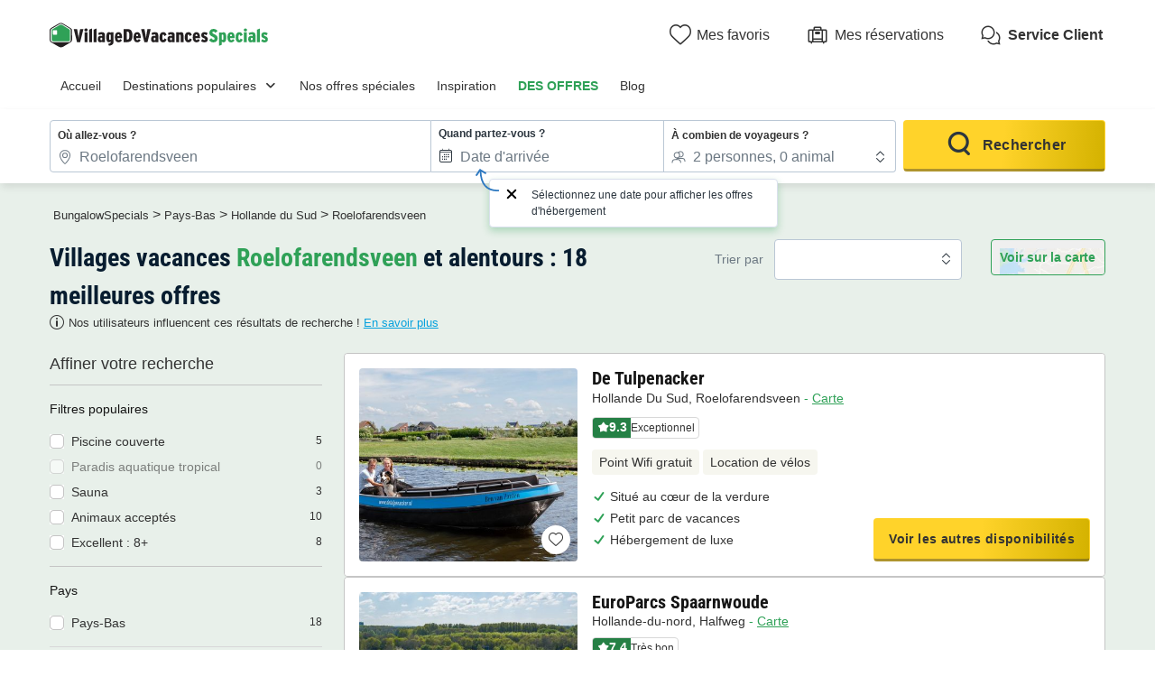

--- FILE ---
content_type: text/html; charset=UTF-8
request_url: https://www.villagedevacancesspecials.fr/nl/hollande_du_sud/roelofarendsveen.html
body_size: 40885
content:
<!DOCTYPE html>
<html lang="fr">
            <head>
                                            <title>Comparez tous les parcs de vacances à Roelofarendsveen | VillageDeVacancesSpecials</title>

    <meta name="description" content="Trouvez le parc de vacances idéal à Roelofarendsveen! Comparez les emplacements, les équipements et les prix pour des vacances inoubliables. Réservez vo..."/>

    <meta name="viewport" content="width=device-width, initial-scale=1, maximum-scale=1"/>

    <meta name="robots" content="index, follow" />

    <meta charset="utf-8" />

    <meta http-equiv="X-UA-Compatible" content="IE=edge" />

    <link rel="canonical" href="https://www.villagedevacancesspecials.fr/nl/hollande_du_sud/roelofarendsveen.html" />

    <link rel="alternate" href="https://www.villagedevacancesspecials.fr/nl/hollande_du_sud/roelofarendsveen.html" hreflang="fr" />
    <link rel="alternate" href="https://www.bungalowspecials.nl/nl/zuid-holland/roelofarendsveen.html" hreflang="nl" />
    <link rel="alternate" href="https://www.bungalowspecials.be/nl/zuid-holland/roelofarendsveen.html" hreflang="nl-be" />
    <link rel="alternate" href="https://www.ferienparkspecials.de/nl/suedholland/roelofarendsveen.html" hreflang="de" />
    <link rel="alternate" href="https://www.holidayparkspecials.co.uk/nl/south_holland/roelofarendsveen.html" hreflang="en" />
    <link rel="alternate" href="https://www.bungalowspecials.nl/nl/zuid-holland/roelofarendsveen.html" hreflang="x-default" />
    <link rel="alternate" href="https://www.bungalowspecials.nl/nl/zuid-holland/roelofarendsveen.html" hreflang="nl-nl" />

    <link rel="next" href="https://www.villagedevacancesspecials.fr/nl/hollande_du_sud/roelofarendsveen.html?page=2" />
            
                                        
                            <meta property="og:title" content="Comparez tous les parcs de vacances à Roelofarendsveen | VillageDeVacancesSpecials" />
<meta property="og:image" content="https://assets.villagedevacancesspecials.fr/assets/shared/images/logos/logo-og.22dd27b0.png" />            
                            <script>(function(){var dbpr=100;if(Math.random()*100>100-dbpr){var d="dbbRum",w=window,o=document,a=addEventListener,scr=o.createElement("script");scr.async=!0;w[d]=w[d]||[];w[d].push(["presampling",dbpr]);["error","unhandledrejection"].forEach(function(t){a(t,function(e){w[d].push([t,e])});});scr.src="https://cdn.debugbear.com/sODoPm3rRY3A.js";o.head.appendChild(scr);}})()</script>

<script>
    var iconsFontPath = 'https://assets.villagedevacancesspecials.fr/assets/shared/fonts/dca-icons.0a38bbc6.woff2';
</script>

            
                            <!-- DATALAYER START -->
    <script>
        coreGtmId = "GTM-5PGP5LQN";
        pageDataLayer = {"GTM-5PGP5LQN":[]};
        pageDataLayerCache = {"GTM-5PGP5LQN":[{"page_category":"location page","page_language":"fr_FR","environment_brand":"bungalowspecials","user_login_status":"logged out","pageType":"search","event":"page_view"}]};
        pageData = new (function (data) {
            this.data = data;
            this.getDataForTag = function (tag) {
                return this.data[tag];
            };
            this.addData = function (tagId, extraData) {
                if (!extraData || Array.isArray(extraData)) {
                    return;
                }

                var that = this;
                if (!that.data[tagId] || Array.isArray(that.data[tagId])) {
                    that.data[tagId] = {};
                }
                Object.keys(extraData).forEach(function (field) {
                    that.data[tagId][field] = extraData[field];
                });
            };
        })({"GTM-5PGP5LQN":{"page_category":"location page","products":{"95733":{"product_data":{"product_id":95733,"product_name":"De Tulpenacker","product_state":"active","product_ratings_count":1,"product_ratings_score":9.3,"product_country":"Pays-Bas","product_region":"Hollande du Sud","product_department":"Kaag und Braassem","product_city":"Roelofarendsveen","index":1}},"95193":{"product_data":{"product_id":95193,"product_name":"EuroParcs Spaarnwoude","product_state":"active","product_ratings_count":98,"product_ratings_score":7.4,"product_country":"Pays-Bas","product_region":"Hollande-du-Nord","product_department":"Haarlemmermeer","product_city":"Halfweg","index":2}},"95712":{"product_data":{"product_id":95712,"product_name":"EuroParcs Het Amsterdamse Bos","product_state":"active","product_ratings_count":32,"product_ratings_score":7.8,"product_country":"Pays-Bas","product_region":"Hollande-du-Nord","product_department":"Amsterdam","product_city":"Amstelveen","index":3}},"95722":{"product_data":{"product_id":95722,"product_name":"Landal Zandvoort","product_state":"active","product_ratings_count":42,"product_ratings_score":8.5,"product_country":"Pays-Bas","product_region":"Hollande-du-Nord","product_department":"Zandvoort","product_city":"Zandvoort","index":4}},"95657":{"product_data":{"product_id":95657,"product_name":"EuroParcs Noordwijkse Duinen","product_state":"active","product_ratings_count":90,"product_ratings_score":7.2,"product_country":"Pays-Bas","product_region":"Hollande du Sud","product_department":"Noordwijk","product_city":"Noordwijk","index":5}},"113089":{"product_data":{"product_id":113089,"product_name":"EuroParcs Kagerplassen","product_state":"active","product_ratings_count":1,"product_ratings_score":7.5,"product_country":"Pays-Bas","product_region":"Hollande du Sud","product_department":"Leiden","product_city":"Warmond","index":6}},"95656":{"product_data":{"product_id":95656,"product_name":"EuroParcs Parc du Soleil","product_state":"active","product_ratings_count":119,"product_ratings_score":7.4,"product_country":"Pays-Bas","product_region":"Hollande du Sud","product_department":"Noordwijk","product_city":"Noordwijk","index":7}},"95040":{"product_data":{"product_id":95040,"product_name":"Molecaten Park Noordduinen","product_state":"active","product_ratings_count":116,"product_ratings_score":8.2,"product_country":"Pays-Bas","product_region":"Hollande du Sud","product_department":"Katwijk am Meer","product_city":"Katwijk Aan Zee","index":8}},"95311":{"product_data":{"product_id":95311,"product_name":"Landal de Reeuwijkse Plassen","product_state":"active","product_ratings_count":91,"product_ratings_score":7.6,"product_country":"Pays-Bas","product_region":"Hollande du Sud","product_department":"Bodegraven-Reeuwijk","product_city":"Reeuwijk","index":9}},"95719":{"product_data":{"product_id":95719,"product_name":"Landal Bloemendaal aan Zee","product_state":"active","product_ratings_count":53,"product_ratings_score":8.3,"product_country":"Pays-Bas","product_region":"Hollande-du-Nord","product_department":"Bloemendaal","product_city":"Overveen","index":10}}},"searchType":"geo results"}});
    </script>
<!-- DATALAYER END -->

            
                        
    <link rel="stylesheet" href="https://assets.villagedevacancesspecials.fr/assets/shared/vendor.85cd43c6.253583.css" />
    <link rel="stylesheet" href="https://assets.villagedevacancesspecials.fr/assets/shared/theme_common.03978e2e.253583.css" />

            
    <link rel="stylesheet" href="https://assets.villagedevacancesspecials.fr/assets/shared/theme_geo.3dc6cc55.253583.css"/>
                                    
                        
    <link rel="stylesheet" href="https://assets.villagedevacancesspecials.fr/assets/shared/brand.1d1ebb42.253583.css" />

            
                        
    <script defer src="https://assets.villagedevacancesspecials.fr/assets/shared/vendor.ad1021f6.253583.js"></script>
    <script defer src="https://assets.villagedevacancesspecials.fr/assets/shared/theme_common.8396d7ac.253583.js"></script>
    <script defer src="https://assets.villagedevacancesspecials.fr/assets/shared/seo_link.a5e49e25.253583.js"></script>

            
    <script defer src="https://assets.villagedevacancesspecials.fr/assets/shared/theme_geo.3674252c.253583.js"></script>
    <script type="speculationrules">
      {
        "tag": "prefetch-geo",
        "prefetch": [
          {
            "where": {
              "or": [
                { "selector_matches": ".search-result:nth-child(1) .product-card__link" },
                { "selector_matches": ".search-result:nth-child(2) .product-card__link" }
              ]
            },
            "tag": "prefetch-geo-product-immediate",
            "eagerness": "immediate"
          }
        ]
      }
    </script>
                                    
                                    
            <link rel="icon" type="image/x-icon" href="https://assets.villagedevacancesspecials.fr/assets/shared/images/favicons/favicon.75bbd3f9.ico"/>
<link rel="icon" type="image/png" sizes="32x32" href="https://assets.villagedevacancesspecials.fr/assets/shared/images/favicons/32.c02991de.png">
<link rel="icon" type="image/png" sizes="16x16" href="https://assets.villagedevacancesspecials.fr/assets/shared/images/favicons/16.3ad3ff88.png">
        </head>
    
            <body data-pagetype="search geo" data-locale="fr_FR" data-currency="EUR" data-application-id="site-bungalow-specials-fr-fr" data-default-path="/">
                                
    

                                                                                

    <header class="header">
            
    
    <div class="block-container block-container--larger header__content">
        
                        
                <div class="header__logo ">
                                        <a class="site__logo" href="/">
                        

<img
        src="https://assets.villagedevacancesspecials.fr/assets/shared/images/logos/logo-fr_FR.27bde085.svg"
        fetchpriority="low"
        alt="BungalowSpecials"
        title="BungalowSpecials"
    />


                </a>
                        

                                                                </div>
        
                <div class="header__menus">
                                                        <div id="favorite_menu" class="header__menu menu__favorite" data-favorite-namespace="site-bungalow-specials-fr-fr">
        


<span
        class="menu__block"
        data-seo-link-href="L2Zhdm9yaXRl"
                        ><span class="menu__icon"></span>
                <span class="menu__title">Mes favoris</span></span>    </div>
            
                                    
                        <div class="header__menu menu__customer-zone--light">
                


<span
        class="menu__block"
        data-seo-link-href="L2N1c3RvbWVyLXpvbmUvbXktYm9va2luZw=="
                        >                    <span class="menu__icon"></span>
                    <span class="menu__title">Mes réservations</span>
                </span></div>
            
                                                
    
        <div class="header__menu menu__customer-service">
        


<span
        class="menu__block external-link"
        data-seo-link-href="aHR0cHM6Ly9jdXN0b21lcnNlcnZpY2UuYnVuZ2Fsb3dzcGVjaWFscy5jb20vZnIvc2VydmljZS1jbGllbnQ="
                        >            <span class="menu__icon"></span>
            <span class="menu__title">Service Client</span>
        </span></div>
    
            <div class="header__menu menu__nav-toggle">
            <div class="menu__block">
                <button type="button" class="dca-mobile-bottompanel__toggle header-bs-toggle" data-panel-target="header-bs-mobile-bottompanel" aria-label="Afficher/masquer le menu campings"></button>
            </div>
        </div>
            </div>
                    </div>
</header>



            <section>
            

<div class="dca-mobile-bottompanel" id="header-bs-mobile-bottompanel" role="dialog" aria-modal="true" aria-hidden="true">
        <div class="dca-fade dca-mobile-bottompanel__fade"></div>
    
        <div class="dca-mobile-bottompanel__wrapper">
        <div class="dca-mobile-bottompanel__handle"></div>

                <button class="dca-mobile-bottompanel__close" type="button" role="button" tabindex="-1"><span>Fermer</span></button>
                        
                <div class="dca-mobile-bottompanel__content">
                <div class="header-menu-bs">
        <div class="block-container block-container--larger header-menu-bs__wrapper">
                                    <section class="header-menu-bs__section" data-type="link" >
                


<a
        class="header-menu-bs__section-title"
        href="/"
                        >Accueil</a>            </section>
                                                <section class="header-menu-bs__section" data-type="links_groups" >
                                    


<a
        class="header-menu-bs__section-title"
        href="/destinations-populaires.html"
                        >Destinations populaires</a>                                <div class="header-menu-bs__section-content" data-type="links">
                    <header>
                        <div class="header-menu-bs__section-heading">
                            <button type="button" class="header-menu-bs__section-close" alt="Fermer"></button>
                            <h3>Destinations populaires</h3>
                        </div>
                    </header>
                                                            <div class="header-menu-bs__section-links">
                                                    
                            
                            <details class="collapsible-block"  open>
    <summary>                                                                


<a
        href="/france.html"
                        >Villages Vacances en France</a>                                                            </summary>
    <div class="content">
                                        <nav>
                                    <ul>
                                                                                <li>
                                            <a
                                                href="/fr/aquitaine.html"
                                                                                            >Villages Vacances Aquitaine</a>
                                        </li>
                                                                                <li>
                                            <a
                                                href="/fr/auvergne.html"
                                                                                            >Villages Vacances Auvergne</a>
                                        </li>
                                                                                <li>
                                            <a
                                                href="/fr/bretagne.html"
                                                                                            >Villages Vacances Bretagne</a>
                                        </li>
                                                                                <li>
                                            <a
                                                href="/fr/corse.html"
                                                                                            >Villages Vacances Corse</a>
                                        </li>
                                                                                <li>
                                            <a
                                                href="/fr/midi_pyrenees.html"
                                                                                            >Villages Vacances Midi-Pyrénées</a>
                                        </li>
                                                                                <li>
                                            <a
                                                href="/fr/normandie.html"
                                                                                            >Villages Vacances Normandie</a>
                                        </li>
                                                                                <li>
                                            <a
                                                href="/fr/poitou_charentes.html"
                                                                                            >Villages Vacances Poitou Charentes</a>
                                        </li>
                                                                                <li>
                                            <a
                                                href="/fr/provence_alpes_cote_d_azur.html"
                                                                                            >Villages Vacances Provence-Alpes-Côte d&#039;Azur</a>
                                        </li>
                                                                            </ul>
                                </nav>
                            
    </div>
</details>

                                            </div>
                                                            <div class="header-menu-bs__section-links">
                                                    
                            
                            <details class="collapsible-block"  open>
    <summary>                                                                


<a
        href="/pays_bas.html"
                        >Villages vacances aux Pays-Bas</a>                                                            </summary>
    <div class="content">
                                        <nav>
                                    <ul>
                                                                                <li>
                                            <a
                                                href="/nl/nord_brabant.html"
                                                                                            >Villages vacances Brabant du Nord</a>
                                        </li>
                                                                                <li>
                                            <a
                                                href="/nl/drenthe.html"
                                                                                            >Villages vacances Drenthe</a>
                                        </li>
                                                                                <li>
                                            <a
                                                href="/nl/friesland.html"
                                                                                            >Villages vacances Friesland</a>
                                        </li>
                                                                                <li>
                                            <a
                                                href="/nl/hollande_du_nord.html"
                                                                                            >Villages vacances Hollande du Nord</a>
                                        </li>
                                                                                <li>
                                            <a
                                                href="/nl/hollande_du_sud.html"
                                                                                            >Villages vacances Hollande du Sud</a>
                                        </li>
                                                                                <li>
                                            <a
                                                href="/nl/limbourg.html"
                                                                                            >Villages vacances Limbourg</a>
                                        </li>
                                                                                <li>
                                            <a
                                                href="/nl/overijssel.html"
                                                                                            >Villages vacances Overijssel</a>
                                        </li>
                                                                                <li>
                                            <a
                                                href="/nl/zelande.html"
                                                                                            >Villages vacances Zélande</a>
                                        </li>
                                                                            </ul>
                                </nav>
                            
    </div>
</details>

                                            </div>
                                                            <div class="header-menu-bs__section-links">
                                                    
                            
                            <details class="collapsible-block"  open>
    <summary>                                                                


<a
        href="/allemagne.html"
                        >Villages vacances en Allemagne</a>                                                            </summary>
    <div class="content">
                                        <nav>
                                    <ul>
                                                                                <li>
                                            <a
                                                href="/de/bayern.html"
                                                                                            >Villages vacances Bavière</a>
                                        </li>
                                                                                <li>
                                            <a
                                                href="/de/nordrhein_westfalen.html"
                                                                                            >Villages vacances Rhénanie-du-Nord-Westphalie</a>
                                        </li>
                                                                                <li>
                                            <a
                                                href="/de/schleswig_holstein.html"
                                                                                            >Villages vacances Schleswig-Holstein</a>
                                        </li>
                                                                            </ul>
                                </nav>
                            
    </div>
</details>

                                                    
                            
                            <details class="collapsible-block"  open>
    <summary>                                                                


<a
        href="/belgique.html"
                        >Villages vacances en Belgique</a>                                                            </summary>
    <div class="content">
                                        <nav>
                                    <ul>
                                                                                <li>
                                            <a
                                                href="/be/flandre/anvers.html"
                                                                                            >Villages vacances Anvers</a>
                                        </li>
                                                                                <li>
                                            <a
                                                href="/be/flandre.html"
                                                                                            >Villages vacances Flandre Occidentale</a>
                                        </li>
                                                                                <li>
                                            <a
                                                href="/be/flandre/limbourg-belge.html"
                                                                                            >Villages vacances Limbourg</a>
                                        </li>
                                                                                <li>
                                            <a
                                                href="/be/wallonie/namur.html"
                                                                                            >Villages vacances Namur</a>
                                        </li>
                                                                                <li>
                                            <a
                                                href="/be/wallonie.html"
                                                                                            >Villages vacances Wallonie</a>
                                        </li>
                                                                            </ul>
                                </nav>
                            
    </div>
</details>

                                            </div>
                                                            <div class="header-menu-bs__section-links">
                                                    
                            
                            <details class="collapsible-block"  open>
    <summary>                                                                    Villages Vacances dans d&#039;autres pays
                                                            </summary>
    <div class="content">
                                        <nav>
                                    <ul>
                                                                                <li>
                                            <a
                                                href="/espagne.html"
                                                                                            >Villages Vacances en Espagne</a>
                                        </li>
                                                                                <li>
                                            <a
                                                href="/italie.html"
                                                                                            >Villages Vacances en Italie</a>
                                        </li>
                                                                                <li>
                                            <a
                                                href="/luxembourg.html"
                                                                                            >Villages Vacances au Luxembourg</a>
                                        </li>
                                                                                <li>
                                            <a
                                                href="/autriche.html"
                                                                                            >Villages Vacances en Autriche</a>
                                        </li>
                                                                            </ul>
                                </nav>
                            
    </div>
</details>

                                            </div>
                                    </div>
            </section>
                                                <section class="header-menu-bs__section" data-type="link" >
                


<a
        class="header-menu-bs__section-title"
        href="/nos-offres.html"
                        >Nos offres spéciales</a>            </section>
                                                <section class="header-menu-bs__section" data-type="link" >
                


<a
        class="header-menu-bs__section-title"
        href="/inspiration.html"
                        >Inspiration</a>            </section>
                                                <section class="header-menu-bs__section" data-type="link" data-highlighted="true">
                


<a
        class="header-menu-bs__section-title"
        href="/offres-villages-vacances.html"
                        >DES OFFRES</a>            </section>
                                                <section class="header-menu-bs__section" data-type="link" >
                


<a
        class="header-menu-bs__section-title external-link"
        href="https://blog.villagedevacancesspecials.fr/"
                        >Blog</a>            </section>
                                                <section class="header-menu-bs__section-contact">
                <div class="header-menu-bs__section-contact-message">Contactez-nous</div>
                <div class="header-menu-bs__section-contact-buttons">
                                        <div>
                        


<a
        class="dca-button dca-button--secondary"
        href="https://customerservice.bungalowspecials.com/fr/service-client/contact"
                        >Par email</a>                    </div>
                                                        </div>
            </section>
                    </div>
    </div>
            </div>
            </div>
    </div>

    <script type="application/ld+json">
        {"@context":"http:\/\/schema.org","@type":"ItemList","itemListElement":[{"@type":"SiteNavigationElement","position":1,"name":"Villages Vacances Aquitaine","url":"\/fr\/aquitaine.html"},{"@type":"SiteNavigationElement","position":2,"name":"Villages Vacances Auvergne","url":"\/fr\/auvergne.html"},{"@type":"SiteNavigationElement","position":3,"name":"Villages Vacances Bretagne","url":"\/fr\/bretagne.html"},{"@type":"SiteNavigationElement","position":4,"name":"Villages Vacances Corse","url":"\/fr\/corse.html"},{"@type":"SiteNavigationElement","position":5,"name":"Villages Vacances Midi-Pyr\u00e9n\u00e9es","url":"\/fr\/midi_pyrenees.html"},{"@type":"SiteNavigationElement","position":6,"name":"Villages Vacances Normandie","url":"\/fr\/normandie.html"},{"@type":"SiteNavigationElement","position":7,"name":"Villages Vacances Poitou Charentes","url":"\/fr\/poitou_charentes.html"},{"@type":"SiteNavigationElement","position":8,"name":"Villages Vacances Provence-Alpes-C\u00f4te d'Azur","url":"\/fr\/provence_alpes_cote_d_azur.html"},{"@type":"SiteNavigationElement","position":9,"name":"Villages vacances Brabant du Nord","url":"\/nl\/nord_brabant.html"},{"@type":"SiteNavigationElement","position":10,"name":"Villages vacances Drenthe","url":"\/nl\/drenthe.html"},{"@type":"SiteNavigationElement","position":11,"name":"Villages vacances Friesland","url":"\/nl\/friesland.html"},{"@type":"SiteNavigationElement","position":12,"name":"Villages vacances Hollande du Nord","url":"\/nl\/hollande_du_nord.html"},{"@type":"SiteNavigationElement","position":13,"name":"Villages vacances Hollande du Sud","url":"\/nl\/hollande_du_sud.html"},{"@type":"SiteNavigationElement","position":14,"name":"Villages vacances Limbourg","url":"\/nl\/limbourg.html"},{"@type":"SiteNavigationElement","position":15,"name":"Villages vacances Overijssel","url":"\/nl\/overijssel.html"},{"@type":"SiteNavigationElement","position":16,"name":"Villages vacances Z\u00e9lande","url":"\/nl\/zelande.html"},{"@type":"SiteNavigationElement","position":17,"name":"Villages vacances Bavi\u00e8re","url":"\/de\/bayern.html"},{"@type":"SiteNavigationElement","position":18,"name":"Villages vacances Rh\u00e9nanie-du-Nord-Westphalie","url":"\/de\/nordrhein_westfalen.html"},{"@type":"SiteNavigationElement","position":19,"name":"Villages vacances Schleswig-Holstein","url":"\/de\/schleswig_holstein.html"},{"@type":"SiteNavigationElement","position":20,"name":"Villages vacances Anvers","url":"\/be\/flandre\/anvers.html"},{"@type":"SiteNavigationElement","position":21,"name":"Villages vacances Flandre Occidentale","url":"\/be\/flandre.html"},{"@type":"SiteNavigationElement","position":22,"name":"Villages vacances Limbourg","url":"\/be\/flandre\/limbourg-belge.html"},{"@type":"SiteNavigationElement","position":23,"name":"Villages vacances Namur","url":"\/be\/wallonie\/namur.html"},{"@type":"SiteNavigationElement","position":24,"name":"Villages vacances Wallonie","url":"\/be\/wallonie.html"},{"@type":"SiteNavigationElement","position":25,"name":"Villages Vacances en Espagne","url":"\/espagne.html"},{"@type":"SiteNavigationElement","position":26,"name":"Villages Vacances en Italie","url":"\/italie.html"},{"@type":"SiteNavigationElement","position":27,"name":"Villages Vacances au Luxembourg","url":"\/luxembourg.html"},{"@type":"SiteNavigationElement","position":28,"name":"Villages Vacances en Autriche","url":"\/autriche.html"}]}
    </script>

        </section>
                        
                    
                            <script id="search-datalyer-search-results" type="application/json">{"event":"search_results","search_results_count":18,"search_results_page":"1","sort_by":"-bi_score"}</script>
    <main>
                <section class="top__block search__block">
            <div class="block-container block-container--larger">
                
                <div class="search-recap">
                    
<div class="search-mobile-recap" id="search-mobile-recap" data-variant="sticky" data-action="link">
    <div class="content">
        <span>Où allez-vous ?</span>
        <div class="items">
                                <span>Roelofarendsveen</span>
                                            <span>N&#039;importe quelle duree</span>
                            </div>

                
    
    




<button
        class="o-button o-button--link o-button--small"
    role="button"
    type="button"
    >
                        Modifier
                </button>

        
            </div>

    
    

<div
    id="search-mobile-recap-mobilebottompanel"
    class="o-mobile-bottom-panel search-mobile-recap-panel"
    role="dialog"
    aria-modal="true"
    data-open=""
    aria-labelledby="mobile-bottom-panel-47273430"
    >
    <div class="dca-fade o-mobile-bottom-panel__fade"></div>
    <div class="o-mobile-bottom-panel__wrapper">
        <div class="o-mobile-bottom-panel__handle"></div>        <header
            class="o-mobile-bottom-panel__heading"
                                >                
                                <div class="o-mobile-bottom-panel__heading-title" id="mobile-bottom-panel-47273430">
                    Où allez-vous ?                </div>
                
                                <div class="o-mobile-bottom-panel__heading-subtitle">Choisissez vos critères</div>
                            
                            <button class="o-mobile-bottom-panel__close" type="button" role="button" aria-label="Fermer">
                    
<svg  xmlns="http://www.w3.org/2000/svg" width="16" height="16" fill="none" viewBox="0 0 16 16">
    <path fill="currentColor" d="M12.95 3.05a1 1 0 0 0-1.414 0L8 6.586 4.464 3.05A1 1 0 0 0 3.05 4.464L6.586 8 3.05 11.536a1 1 0 1 0 1.414 1.414L8 9.414l3.536 3.536a1 1 0 0 0 1.414-1.414L9.414 8l3.536-3.536a1 1 0 0 0 0-1.414"/>
</svg>
                </button>
                        </header>
        
        <div class="o-mobile-bottom-panel__content">                    
<div
    class="search__form-section"
    data-calendar-with-nights="true"
    >
                    <form name="search_offers" method="post" id="search-offers" class="search-form" novalidate="novalidate">
                    
    <fieldset>
    <ul class="search-form__blocks">
                        <li class="search-form__block dca-form__field-block dca-form__field--filled dca-autocomplete" data-type="location">
                                            
                

    
<div class="search-form-autocomplete search-form__field-wrapper dca-form__block" id="search_offers_autocomplete_autocomplete-container">
    



<div
    class="o-form__block autocomplete-block"
    data-field-type="text"
    data-display-type="default"        data-field="autocomplete"
    >
            <label
        class="o-form__label"
        for="search_offers_autocomplete_autocomplete"
    >Où allez-vous ?</label>
        
        <div
        class="o-form__field-control"
                data-field-with-icon
            >
                            <svg xmlns="http://www.w3.org/2000/svg" width="16" height="16" fill="none" viewBox="0 0 16 16">
    <path fill="currentColor" d="M11.391 10.744C12.406 9.099 13 7.484 13 6.15c0-1.612-.574-2.843-1.447-3.674C10.673 1.638 9.428 1.15 8 1.15c-1.426 0-2.67.491-3.552 1.333C3.573 3.319 3 4.55 3 6.15c0 1.334.594 2.948 1.609 4.593A20 20 0 0 0 8 14.821a20 20 0 0 0 3.391-4.078ZM11 6.15a3 3 0 1 1-6 0 3 3 0 0 1 6 0m3 0c0 3.197-2.793 7.206-5.683 9.73a.48.48 0 0 1-.634 0C4.793 13.357 2 9.348 2 6.15c0-3.708 2.686-6 6-6s6 2.271 6 6m-4 0a2 2 0 1 0-4 0 2 2 0 0 0 4 0"/>
</svg>

                
            <input
        id="search_offers_autocomplete_autocomplete"
        type="text"
        name="search_offers[autocomplete][autocomplete]"        class="o-form__field autocomplete-field"
        placeholder="Destination : région, département, ville..."        value="Roelofarendsveen"                tabIndex="0"
                autocomplete="off"
                data-url="/search/autocomplete"
                data-loading-message="Chargement des résultats ..."
                data-no-results-message="Pas de résultats"
            />
    
                            </div>
    </div>


    <input type="hidden" id="search_offers_autocomplete_autocomplete-data" name="search_offers[autocomplete][autocompleteData]" value="{&quot;token&quot;:&quot;&quot;,&quot;name&quot;:&quot;Roelofarendsveen&quot;,&quot;nameHighlight&quot;:&quot;&quot;,&quot;description&quot;:&quot;&quot;,&quot;detail&quot;:{&quot;name&quot;:&quot;Roelofarendsveen&quot;,&quot;type&quot;:&quot;city&quot;,&quot;idV2&quot;:112700,&quot;position&quot;:null,&quot;boundingBox&quot;:null,&quot;venue&quot;:false,&quot;category&quot;:&quot;geo&quot;}}" />

    
    
    

<div
    id="search_offers_autocomplete_autocomplete-mobilebottompanel"
    class="o-mobile-bottom-panel search-form-autocomplete-panel"
    role="dialog"
    aria-modal="true"
    data-open=""
    aria-labelledby="mobile-bottom-panel-263731347"
    >
    <div class="dca-fade o-mobile-bottom-panel__fade"></div>
    <div class="o-mobile-bottom-panel__wrapper">
        <div class="o-mobile-bottom-panel__handle"></div>        <header
            class="o-mobile-bottom-panel__heading"
                                >                
                                <div class="o-mobile-bottom-panel__heading-title" id="mobile-bottom-panel-263731347">
                    Où <strong>allez-vous ?</strong>                </div>
                
                            
                            <button class="o-mobile-bottom-panel__close" type="button" role="button" aria-label="Fermer">
                    
<svg  xmlns="http://www.w3.org/2000/svg" width="16" height="16" fill="none" viewBox="0 0 16 16">
    <path fill="currentColor" d="M12.95 3.05a1 1 0 0 0-1.414 0L8 6.586 4.464 3.05A1 1 0 0 0 3.05 4.464L6.586 8 3.05 11.536a1 1 0 1 0 1.414 1.414L8 9.414l3.536 3.536a1 1 0 0 0 1.414-1.414L9.414 8l3.536-3.536a1 1 0 0 0 0-1.414"/>
</svg>
                </button>
                        </header>
        
        <div class="o-mobile-bottom-panel__content">        <div class="autocomplete-input-mirror">
            <input type="text" name="">
        </div>
        <div class="autocomplete-results-wrapper" hidden>
            <div class="autocomplete-results" hidden></div>
                    </div>
    </div>
        </div>
    </div>

</div>

                    </li>
                                <li class="search-form__block dca-form__field-block  search-form__block--with-date" data-type="check-in-date">
                        <div class="search-form__field-wrapper dca-form__block">
                <label class="search-form__label dca-form__label" for="search_offers_checkInDate">Quand partez-vous ?</label>
                <div
                    class="dca-form__field-wrapper"
                    data-field="date"
                                        
data-help-id="search-checkInDate"
data-help-align="left"
data-help-message="Sélectionnez une date pour afficher les offres d&#039;hébergement"
                                    >
                                                            
                    
                                                                    <input type="hidden" name="search_offers[night]" value="3" />

                                                                                <input hidden type="checkbox" name="search_offers[flexibleDate]"  />
                                            
                    <input type="text" id="search_offers_checkInDate" name="search_offers[checkInDate]" required="required" placeholder="Date d&#039;arrivée" data-mindate="2026-01-14" class="check-in-date search-form__field dca-form__field dca-mobile-bottompanel__toggle" data-panel-target="search_offers_checkInDate-mobile-bottompanel" />
                    
                                                                                                        










    

<div
    id="search_offers_checkInDate-mobile-bottompanel"
    class="o-mobile-bottom-panel mobile-bottompanel__calendar"
    role="dialog"
    aria-modal="true"
    data-open=""
    aria-labelledby="mobile-bottom-panel-1628334798"
    >
    <div class="dca-fade o-mobile-bottom-panel__fade"></div>
    <div class="o-mobile-bottom-panel__wrapper">
        <div class="o-mobile-bottom-panel__handle"></div>        <header
            class="o-mobile-bottom-panel__heading"
                                >                
                                <div class="o-mobile-bottom-panel__heading-title" id="mobile-bottom-panel-1628334798">
                    Quand partez-vous ?                </div>
                
                            
                            <button class="o-mobile-bottom-panel__close" type="button" role="button" aria-label="Fermer">
                    
<svg  xmlns="http://www.w3.org/2000/svg" width="16" height="16" fill="none" viewBox="0 0 16 16">
    <path fill="currentColor" d="M12.95 3.05a1 1 0 0 0-1.414 0L8 6.586 4.464 3.05A1 1 0 0 0 3.05 4.464L6.586 8 3.05 11.536a1 1 0 1 0 1.414 1.414L8 9.414l3.536 3.536a1 1 0 0 0 1.414-1.414L9.414 8l3.536-3.536a1 1 0 0 0 0-1.414"/>
</svg>
                </button>
                        </header>
        
        <div class="o-mobile-bottom-panel__content">    <div
        class="search-calendar"
        id="search-form-calendar"
        data-field-id="search_offers_checkInDate"
        data-field-text="%dates%, %count% nuit|%dates%, %count% nuits"
        data-calendar-mode="range"
        hidden        data-features="flexibleDate,rangeSelection"                                    data-night-field="search_offers[night]"
                            data-flexible-date-field="search_offers[flexibleDate]"
                            data-show-mobile-bottom-bar="true"
                                        data-range-current-nights="3"            data-range-min-nights="1"            data-range-max-nights="21"            data-range-allowed-days-range="1,2,3,4,5,6,7,8,9,10,11,12,13,14,21"            >
        <div class="search-calendar__wrapper" id="search-form-calendar-wrapper">
            <div class="search-calendar__container" id="search-form-calendar-container">
                <div class="search-calendar__actions">
                    <div class="search-calendar__controls">
                                                <div class="search-calendar__flexible-dates">
                        

<button
    type="button"        data-selected="true"            class="o-chip"
    data-value="0"
    aria-controls="search_offers_flexibleDate"
    >
            Dates exactes
        </button>


                        

<button
    type="button"                    class="o-chip"
    data-value="1"
    aria-controls="search_offers_flexibleDate"
    >
            ± 3 jours
        </button>

                        </div>
                        
                                                <button class="search-calendar__clear-dates" type="button" disabled>Effacer les dates</button>
                                            </div>

                                    </div>

                                <div id="search-form-calendar-dates-loader" class="search-calendar__dates-loader" hidden>Nous recherchons des dates de départ disponible ...</div>
                            </div>

                    </div>

                <div class="search-calendar__bottom-bar">
            <button class="search-calendar__clear-dates" type="button" disabled>Effacer les dates</button>

            
    
    
        



<button
        class="o-button o-button--secondary o-button--medium o-button--disabled"
    role="button"
    type="button"
        disabled="1"
    >
                        Valider
                </button>

        </div>
        
                
                            
                            
        
<div
    class="dca-tooltip-v2 calendar-date-tooltip"
        data-position="top"    role="tooltip"
    hidden
                        data-unavailable-message="Date indisponible"
                    data-range-min-nights-message="1 nuit minimum"
                    data-range-outofrange-message="21 nuits maximum"
            >
    <i class="arrow"></i>
    <div class="content">
            
          </div>
</div>

            </div>
</div>
        </div>
    </div>


                    
                                        <i class="field__reset"></i>
                                    </div>
            </div>
                    </li>
                                                            <li class="search-form__block dca-form__field-block dca-form__field--filled" data-type="traveler_selector">
                    <div class="search-form__field-wrapper dca-form__block">
                        <input type="hidden" id="search_offers_capacity" name="search_offers[capacity]" value="{&quot;adult&quot;:2,&quot;child&quot;:0,&quot;baby&quot;:0,&quot;pet&quot;:0}" />
                        




<div
    class="o-form__block"
    data-field-type="text"
    data-display-type="default"        data-field="traveler-selector"
    >
            <label
        class="o-form__label"
        for="search_offers_capacity_traveler_selector"
    >À combien de voyageurs ?</label>
        
        <div
        class="o-form__field-control"
                data-field-with-icon
            >
                            <svg xmlns="http://www.w3.org/2000/svg" width="16" height="16" fill="none" viewBox="0 0 16 16">
    <path fill="currentColor" d="M10.156 7.417q-.373-.001-.704-.092a4.7 4.7 0 0 0 .215-1.408A4.5 4.5 0 0 0 8.58 2.944a2.52 2.52 0 0 1 1.576-.527c1.431 0 2.5 1.069 2.5 2.5 0 1.43-1.069 2.5-2.5 2.5m-1.29.768a3.7 3.7 0 0 0 1.29.231c1.984 0 3.5-1.516 3.5-3.5s-1.516-3.5-3.5-3.5c-.903 0-1.71.316-2.321.846a3.4 3.4 0 0 0-.378.386 3.6 3.6 0 0 0-1.29-.231c-1.984 0-3.5 1.516-3.5 3.5 0 1.879 1.361 3.339 3.191 3.487-.26.225-.46.516-.578.846h-.947A3.833 3.833 0 0 0 .5 14.083a.5.5 0 1 0 1 0 2.833 2.833 0 0 1 2.833-2.833H7a2.833 2.833 0 0 1 2.833 2.833.5.5 0 1 0 1 0A3.833 3.833 0 0 0 7 10.25h-.579a1 1 0 0 1 .746-.333h4.539A2.794 2.794 0 0 1 14.5 12.71v.039a.5.5 0 0 0 1 0v-.04a3.794 3.794 0 0 0-3.794-3.793H8.012a3.4 3.4 0 0 0 .854-.732Zm-.2-2.268c0 1.43-1.068 2.5-2.5 2.5-1.43 0-2.5-1.07-2.5-2.5 0-1.431 1.07-2.5 2.5-2.5 1.432 0 2.5 1.069 2.5 2.5"/>
</svg>

                
            <input
        id="search_offers_capacity_traveler_selector"
        type="text"
                class="o-form__field"
                value="2 personnes, 0 animal"                readonly="readonly"
                data-text-persons="%count% personne|%count% personnes"
                data-text-pets="%count% animal|%count% animaux"
                data-text="%persons%, %pets%"
                aria-controls="search_offers_capacity_traveler_selector-dropdown"
                aria-haspopup="true"
                aria-expanded="false"
            />
    
                            </div>
    </div>




    


    

<div
    id="search_offers_capacity_traveler_selector-dropdown-mobilebottompanel"
    class="o-mobile-bottom-panel"
    role="dialog"
    aria-modal="true"
    data-open=""
    aria-labelledby="mobile-bottom-panel-114844150"
    >
    <div class="dca-fade o-mobile-bottom-panel__fade"></div>
    <div class="o-mobile-bottom-panel__wrapper">
        <div class="o-mobile-bottom-panel__handle"></div>        <header
            class="o-mobile-bottom-panel__heading"
                        data-without-title="true"        >                
                
                            
                            <button class="o-mobile-bottom-panel__close" type="button" role="button" aria-label="Fermer">
                    
<svg  xmlns="http://www.w3.org/2000/svg" width="16" height="16" fill="none" viewBox="0 0 16 16">
    <path fill="currentColor" d="M12.95 3.05a1 1 0 0 0-1.414 0L8 6.586 4.464 3.05A1 1 0 0 0 3.05 4.464L6.586 8 3.05 11.536a1 1 0 1 0 1.414 1.414L8 9.414l3.536 3.536a1 1 0 0 0 1.414-1.414L9.414 8l3.536-3.536a1 1 0 0 0 0-1.414"/>
</svg>
                </button>
                        </header>
        
        <div class="o-mobile-bottom-panel__content"><div
    class="form-dropdown traveler-selector-dropdown"
    id="search_offers_capacity_traveler_selector-dropdown"
        aria-labelledby="search_offers_capacity_traveler_selector"
        hidden="hidden"
    >
        



<div
    id="search_offers_capacity_traveler_selector-travelerselector"    class="traveler-selectors"
>
        <div class="traveler-selector">
        <label for="traveler-selector-adult-field-1" id="traveler-selector-adult-text-1">
            Adultes

                        <span>A partir de 18 ans</span>
                    </label>
        <div class="actions">
            <button data-action="minus" type="button" aria-label="Réduire le nombre"></button>
            <input
                    type="number"
                    min="1"
                    max="40"
                    value="2"
                    step="1"
                    id="traveler-selector-adult-field-1"
                    data-traveler-id="adult"
                    aria-labelledby="traveler-selector-adult-text-1"
                />            <button data-action="plus" type="button" aria-label="Augmenter le nombre"></button>
        </div>
    </div>

        <div class="traveler-selector">
        <label for="traveler-selector-child-field-1" id="traveler-selector-child-text-1">
            Enfants

                        <span>de 3 à 17 ans</span>
                    </label>
        <div class="actions">
            <button data-action="minus" type="button" aria-label="Réduire le nombre" disabled="disabled"></button>
            <input
                    type="number"
                    min="0"
                    max="24"
                    value="0"
                    step="1"
                    id="traveler-selector-child-field-1"
                    data-traveler-id="child"
                    aria-labelledby="traveler-selector-child-text-1"
                />            <button data-action="plus" type="button" aria-label="Augmenter le nombre"></button>
        </div>
    </div>

        <div class="traveler-selector">
        <label for="traveler-selector-baby-field-1" id="traveler-selector-baby-text-1">
            Bébés

                        <span>de 0 à 2 ans</span>
                    </label>
        <div class="actions">
            <button data-action="minus" type="button" aria-label="Réduire le nombre" disabled="disabled"></button>
            <input
                    type="number"
                    min="0"
                    max="10"
                    value="0"
                    step="1"
                    id="traveler-selector-baby-field-1"
                    data-traveler-id="baby"
                    aria-labelledby="traveler-selector-baby-text-1"
                />            <button data-action="plus" type="button" aria-label="Augmenter le nombre"></button>
        </div>
    </div>

        <div class="traveler-selector">
        <label for="traveler-selector-pet-field-1" id="traveler-selector-pet-text-1">
            Animaux

                    </label>
        <div class="actions">
            <button data-action="minus" type="button" aria-label="Réduire le nombre" disabled="disabled"></button>
            <input
                    type="number"
                    min="0"
                    max="9"
                    value="0"
                    step="1"
                    id="traveler-selector-pet-field-1"
                    data-traveler-id="pet"
                    aria-labelledby="traveler-selector-pet-text-1"
                />            <button data-action="plus" type="button" aria-label="Augmenter le nombre"></button>
        </div>
    </div>

</div>


    <div class="bottom-bar">
        
    
    




<button
        class="o-button o-button--primary o-button--large"
    role="button"
    type="button"
    >
                        Appliquer
                </button>

    </div>

</div>
</div>
        </div>
    </div>



                    </div>
                </li>
                                                    <li class="search-form__submit">
            

    




<button
        id="search_offers_search"
        class="o-button o-button--primary o-button--large"
    role="button"
    type="submit"
        form="search-offers"
        data-loading-message="Chargement ..."
    >
                        Rechercher
                </button>

        </li>
            </ul>

    </fieldset>
                </form>
    </div>
                
</div>
        </div>
    </div>

</div>

                </div>

                


<div class="search-mobile-actions" id="search-mobile-actions">
    
            

    




<button
        class="o-button o-button--ghost-light o-button--small"
    role="button"
    type="button"
        data-target="filter"
    >
                    
<svg  xmlns="http://www.w3.org/2000/svg" width="16" height="16" fill="none" viewBox="0 0 16 16">
    <path fill="currentColor" d="M4 8.085V1.5a.5.5 0 0 0-1 0v6.585a1.5 1.5 0 0 0 0 2.83V14.5a.5.5 0 0 0 1 0v-3.585a1.5 1.5 0 0 0 0-2.83m9 0V1.5a.5.5 0 0 0-1 0v6.585a1.5 1.5 0 0 0 0 2.83V14.5a.5.5 0 0 0 1 0v-3.585a1.5 1.5 0 0 0 0-2.83m-4.5-.17V14.5a.5.5 0 0 1-1 0V7.915a1.5 1.5 0 0 1 0-2.83V1.5a.5.5 0 0 1 1 0v3.585a1.5 1.5 0 0 1 0 2.83"/>
</svg>
                        Filtrer
            
                </button>

    
        

    




<button
        class="o-button o-button--ghost-light o-button--small"
    role="button"
    type="button"
        data-target="map"
    >
                    
<svg  xmlns="http://www.w3.org/2000/svg" width="16" height="16" fill="none" viewBox="0 0 16 16">
    <path fill="currentColor" d="M5.98 1.37v.205l5.083.826 3.21-.746a1 1 0 0 1 1.227.974v10.946a1 1 0 0 1-.744.967L10.58 15.65v-.234l-5.089-.945-3.765.874A1 1 0 0 1 .5 14.37V3.437a1 1 0 0 1 .774-.974zm0 12.174 4.6.855V3.335l-4.6-.747zm-1-10.915-3.48.808v10.934l3.48-.808zm6.6 11.721 2.92-.775V2.63l-2.92.678z"/>
</svg>
        Carte
                </button>

    </div>

            </div>
        </section>
        
        <section class="results__block">
                            <div class="block-container block-container--larger breadcrumb"><a href="https://www.villagedevacancesspecials.fr/" class="breadcrumb__link" title="Réservations de campings en Europe">BungalowSpecials</a>><a href="https://www.villagedevacancesspecials.fr/pays_bas.html" class="breadcrumb__link" title="Campings en Pays-Bas">Pays-Bas</a>><a href="https://www.villagedevacancesspecials.fr/nl/hollande_du_sud.html" class="breadcrumb__link" title="Campings en Hollande du Sud">Hollande du Sud</a>><span class="breadcrumb__text">Roelofarendsveen</span><script type="application/ld+json">
                {"@context":"http:\/\/schema.org","@type":"BreadcrumbList","itemListElement":[{"@type":"ListItem","position":1,"item":{"name":"BungalowSpecials","@id":"https:\/\/www.villagedevacancesspecials.fr\/"}},{"@type":"ListItem","position":2,"item":{"name":"Pays-Bas","@id":"https:\/\/www.villagedevacancesspecials.fr\/pays_bas.html"}},{"@type":"ListItem","position":3,"item":{"name":"Hollande du Sud","@id":"https:\/\/www.villagedevacancesspecials.fr\/nl\/hollande_du_sud.html"}},{"@type":"ListItem","position":4,"item":{"name":"Roelofarendsveen"}}]}
            </script></div>            
            <div class="block-container block-container--larger">
                                    <div class="results__header">
        
    <div class="header__title">
                        <h1 class="header__title-text">
                                        Villages vacances <strong>Roelofarendsveen</strong> et alentours : 18 meilleures offres
                                </h1>
        
                        
                                <div class="sort-criterias-infos">
                <span class="dca-tooltip--bottom sort-criterias-infos__content" data-tooltip="Le classement de nos résultats tient compte de la satisfaction clients, des réservations liées à l&#039;attractivité de nos offres et des stocks encore disponibles">
                     Nos utilisateurs influencent ces résultats de recherche !
                     <button class="dca-button-link tooltip-content">En savoir plus</button>
                </span>
             </div>
                        </div>
    
            <div class="sort__wrapper">
                    <div class="sort-form">
    <p class="sort-label">Trier par</p>
    <select name="filter_offers[sortBy]">
                                <option value="+popularity" selected="selected">Nos suggestions</option>
                                <option value="+price">Prix de l&#039;hébergement (croissant)</option>
                                <option value="-price">Prix de l&#039;hébergement (décroissant)</option>
                                <option value="-review">Notes avis client</option>
                                <option value="+distance">Distance</option>
            </select>
</div>
            </div>
        
        <div class="toggle__buttons">
        <button class="toggle__button toggle__map toggle-map__button" id="toggle-map" data-target="map" type="button">
            
    
    
<img
        src="https://assets.villagedevacancesspecials.fr/assets/shared/images/toggle-map.534445c6.png"
        alt=""
        loading="lazy"
    />


            Voir sur la carte
        </button>
    </div>
    </div>
                            </div>

            <div class="block-container block-container--larger results__content">
                                    
    
    <div class="sidebar sidebar__filters">
                                <div class="filters-wrapper">
                
                
    

<div
    id="search-filters-mobilebottompanel"
    class="o-mobile-bottom-panel search-filters-mobile-panel"
    role="dialog"
    aria-modal="true"
    data-open=""
    aria-labelledby="mobile-bottom-panel-141800691"
    >
    <div class="dca-fade o-mobile-bottom-panel__fade"></div>
    <div class="o-mobile-bottom-panel__wrapper">
        <div class="o-mobile-bottom-panel__handle"></div>        <header
            class="o-mobile-bottom-panel__heading"
                                >                
                                <div class="o-mobile-bottom-panel__heading-title" id="mobile-bottom-panel-141800691">
                    Affiner votre recherche                </div>
                
                                <div class="o-mobile-bottom-panel__heading-subtitle">Choisissez vos critères</div>
                            
                            <button class="o-mobile-bottom-panel__close" type="button" role="button" aria-label="Fermer">
                    
<svg  xmlns="http://www.w3.org/2000/svg" width="16" height="16" fill="none" viewBox="0 0 16 16">
    <path fill="currentColor" d="M12.95 3.05a1 1 0 0 0-1.414 0L8 6.586 4.464 3.05A1 1 0 0 0 3.05 4.464L6.586 8 3.05 11.536a1 1 0 1 0 1.414 1.414L8 9.414l3.536 3.536a1 1 0 0 0 1.414-1.414L9.414 8l3.536-3.536a1 1 0 0 0 0-1.414"/>
</svg>
                </button>
                        </header>
        
        <div class="o-mobile-bottom-panel__content">                                        <form name="filter_offers" method="post" id="filter-offers" class="filter-form" novalidate="novalidate" autocomplete="off">
                        <div class="filters" id="filters-sort">
                                                            

<div class="filters__content" id="filters-list">
            <div class="sort-form">
    <p class="sort-label">Trier par</p>
    <select name="filter_offers[sortBy]">
                                <option value="+popularity" selected="selected">Nos suggestions</option>
                                <option value="+price">Prix de l&#039;hébergement (croissant)</option>
                                <option value="-price">Prix de l&#039;hébergement (décroissant)</option>
                                <option value="-review">Notes avis client</option>
                                <option value="+distance">Distance</option>
            </select>
</div>
    
    <p class="filters__title">Affiner votre recherche</p>

    


        
            
    

    <fieldset class="filter__block" data-filter="top">
                    <legend class="filter__title">
    Filtres populaires
    </legend>
        
                    <ul class="list__choices">
                                                                                                                            
                            <li>
                                    <input type="checkbox" id="filter_offers_top_0" name="filter_offers[top][]" data-facet-value="5" data-top-filter-target="filter_offers_product_properties_covered_pool" value="covered_pool" />
    <label for="filter_offers_top_0">
                                                                                            <span class="filter__label">
                        Piscine couverte
        </span>
        <span class="filter__value">5</span>
    </label>
</li>
                    <li>
                                                        <input type="checkbox" id="filter_offers_top_1" name="filter_offers[top][]" data-facet-value="0" data-top-filter-target="filter_offers_product_properties_tropical_swimming_paradise" disabled="disabled" value="tropical_swimming_paradise" />
    <label for="filter_offers_top_1" class="filter--disabled">
                                                                                            <span class="filter__label">
                        Paradis aquatique tropical
        </span>
        <span class="filter__value">0</span>
    </label>
</li>
                    <li>
                                    <input type="checkbox" id="filter_offers_top_2" name="filter_offers[top][]" data-facet-value="3" data-top-filter-target="filter_offers_accommodation_flag_properties_sauna" value="sauna" />
    <label for="filter_offers_top_2">
                                                                                            <span class="filter__label">
                        Sauna
        </span>
        <span class="filter__value">3</span>
    </label>
</li>
                    <li>
                                    <input type="checkbox" id="filter_offers_top_3" name="filter_offers[top][]" data-facet-value="10" data-top-filter-target="filter_offers_accommodation_flag_properties_pets_allowed" value="pets_allowed" />
    <label for="filter_offers_top_3">
                                                                                            <span class="filter__label">
                        Animaux acceptés
        </span>
        <span class="filter__value">10</span>
    </label>
</li>
                    <li>
                                    <input type="checkbox" id="filter_offers_top_4" name="filter_offers[top][]" data-facet-value="8" data-top-filter-target="filter_offers_reviews_average_2" value="8" />
    <label for="filter_offers_top_4">
                                                                                            <span class="filter__label">
                        Excellent : 8+
        </span>
        <span class="filter__value">8</span>
    </label>
</li>
            </ul>
           
                                </fieldset>
    
    
    
    
    
    
    
    
    
        
    
    
    
    
    
    
    
    
            
    

    <fieldset class="filter__block" data-filter="geo">
                    <legend class="filter__title">
    Pays
    </legend>
        
                    <ul class="list__choices">
                                            
                            <li>
                                    <input type="checkbox" id="filter_offers_geo_ids_0" name="filter_offers[geo_ids][]" data-facet-value="18" value="75239" />
    <label for="filter_offers_geo_ids_0">
                                                                                            <span class="filter__label">
                        Pays-Bas
        </span>
        <span class="filter__value">18</span>
    </label>
</li>
            </ul>
           
                                </fieldset>
    
        
    
            <fieldset class="filter__block" data-filter="budgets">
    <legend class="filter__title">
    Budget
    </legend>

            <div
            class="budgets__wrapper"
                    >
            <div class="list__wrapper" hidden>
                <ul class="list__choices">
                                                                                                                                                
                            <li>
                                                        <input type="checkbox" id="filter_offers_budgets_0" name="filter_offers[budgets][]" data-facet-value="" disabled="disabled" value="0:300" />
    <label for="filter_offers_budgets_0" class="filter--disabled">
                                <span class="filter__label">
                        pas cher
        </span>
        <span class="filter__value"></span>
    </label>
</li>
                    <li>
                                                        <input type="checkbox" id="filter_offers_budgets_1" name="filter_offers[budgets][]" data-facet-value="" disabled="disabled" value="300:500" />
    <label for="filter_offers_budgets_1" class="filter--disabled">
                                <span class="filter__label">
                        300 à 500 €
        </span>
        <span class="filter__value"></span>
    </label>
</li>
                    <li>
                                                        <input type="checkbox" id="filter_offers_budgets_2" name="filter_offers[budgets][]" data-facet-value="" disabled="disabled" value="500:800" />
    <label for="filter_offers_budgets_2" class="filter--disabled">
                                <span class="filter__label">
                        500 à 800 €
        </span>
        <span class="filter__value"></span>
    </label>
</li>
                    <li>
                                                        <input type="checkbox" id="filter_offers_budgets_3" name="filter_offers[budgets][]" data-facet-value="" disabled="disabled" value="800:1200" />
    <label for="filter_offers_budgets_3" class="filter--disabled">
                                <span class="filter__label">
                        800 à 1200 €
        </span>
        <span class="filter__value"></span>
    </label>
</li>
                    <li>
                                                        <input type="checkbox" id="filter_offers_budgets_4" name="filter_offers[budgets][]" data-facet-value="" disabled="disabled" value="1200:1500" />
    <label for="filter_offers_budgets_4" class="filter--disabled">
                                <span class="filter__label">
                        1200 à 1500 €
        </span>
        <span class="filter__value"></span>
    </label>
</li>
                    <li>
                                                        <input type="checkbox" id="filter_offers_budgets_5" name="filter_offers[budgets][]" data-facet-value="" disabled="disabled" value="1500:3000" />
    <label for="filter_offers_budgets_5" class="filter--disabled">
                                <span class="filter__label">
                        + de 1500 €
        </span>
        <span class="filter__value"></span>
    </label>
</li>
            </ul>

            </div>
        </div>
    
            <ul class="list__choices">
                                            
                            <li>
                                    <input type="checkbox" id="filter_offers_promos_0" name="filter_offers[promos][]" data-facet-value="11" value="1" />
    <label for="filter_offers_promos_0">
                                                                                            <span class="filter__label">
                        Destinations en promo
        </span>
        <span class="filter__value">11</span>
    </label>
</li>
            </ul>
       </fieldset>
    
    
    
    
    
    
    
    
        
    
    
    
    
    
    
            <fieldset class="filter__block" data-filter="reviews-average">
    <legend class="filter__title">
    Évaluation des clients
    </legend>

    <ul class="list__choices">
                                                        <li>
                                    <input type="checkbox" id="filter_offers_reviews_average_1" name="filter_offers[reviews_average][]" data-facet-value="1" value="9" />
    <label for="filter_offers_reviews_average_1">
                                                                                            <span class="filter__label">
                        Exceptionnel : 9+
        </span>
        <span class="filter__value">1</span>
    </label>
</li>
                                                <li>
                                    <input type="checkbox" id="filter_offers_reviews_average_2" name="filter_offers[reviews_average][]" data-facet-value="8" value="8" />
    <label for="filter_offers_reviews_average_2">
                                                                                            <span class="filter__label">
                        Excellent : 8+
        </span>
        <span class="filter__value">8</span>
    </label>
</li>
                                                <li>
                                    <input type="checkbox" id="filter_offers_reviews_average_3" name="filter_offers[reviews_average][]" data-facet-value="15" value="7" />
    <label for="filter_offers_reviews_average_3">
                                                                                            <span class="filter__label">
                        Très bon : 7+
        </span>
        <span class="filter__value">15</span>
    </label>
</li>
                                                                    <li>
                                    <input type="checkbox" id="filter_offers_reviews_average_5" name="filter_offers[reviews_average][]" data-facet-value="3" value="none" />
    <label for="filter_offers_reviews_average_5">
                                                                                            <span class="filter__label">
                        Pas de note
        </span>
        <span class="filter__value">3</span>
    </label>
</li>
                        </ul>
</fieldset>
    
    
    
                            
    
    
    
    
    
    
    
    
    
        
    
    
    
            
    

    <fieldset class="filter__block" data-filter="housing">
                    <legend class="filter__title">
    Type de logement
    </legend>
        
                    <ul class="list__choices">
                                                                                                                                                                                                                                                                                            
                            <li>
                                    <input type="checkbox" id="filter_offers_accommodation_types_bungalow" name="filter_offers[accommodation_types][]" data-facet-value="8" value="bungalow" />
    <label for="filter_offers_accommodation_types_bungalow">
                                                                                            <span class="filter__label">
                        Bungalow
        </span>
        <span class="filter__value">8</span>
    </label>
</li>
                    <li>
                                    <input type="checkbox" id="filter_offers_accommodation_types_country_house" name="filter_offers[accommodation_types][]" data-facet-value="3" value="country_house" />
    <label for="filter_offers_accommodation_types_country_house">
                                                                                            <span class="filter__label">
                        Maison de campagne
        </span>
        <span class="filter__value">3</span>
    </label>
</li>
                    <li>
                                    <input type="checkbox" id="filter_offers_accommodation_types_chalet_and_mobile_home" name="filter_offers[accommodation_types][]" data-facet-value="8" value="chalet_and_mobile_home" />
    <label for="filter_offers_accommodation_types_chalet_and_mobile_home">
                                                                                            <span class="filter__label">
                        Mobil-home/Chalet
        </span>
        <span class="filter__value">8</span>
    </label>
</li>
                    <li>
                                    <input type="checkbox" id="filter_offers_accommodation_types_group_accommodation" name="filter_offers[accommodation_types][]" data-facet-value="2" value="group_accommodation" />
    <label for="filter_offers_accommodation_types_group_accommodation">
                                                                                            <span class="filter__label">
                        Logement de groupe
        </span>
        <span class="filter__value">2</span>
    </label>
</li>
                    <li>
                                    <input type="checkbox" id="filter_offers_accommodation_types_canvas_bungalow" name="filter_offers[accommodation_types][]" data-facet-value="2" value="canvas_bungalow" />
    <label for="filter_offers_accommodation_types_canvas_bungalow">
                                                                                            <span class="filter__label">
                        Bungalow en toile
        </span>
        <span class="filter__value">2</span>
    </label>
</li>
                    <li class="property-filter--hidden">
                                    <input type="checkbox" id="filter_offers_accommodation_types_flat" name="filter_offers[accommodation_types][]" data-facet-value="2" value="flat" />
    <label for="filter_offers_accommodation_types_flat">
                                                                                            <span class="filter__label">
                        Appartement
        </span>
        <span class="filter__value">2</span>
    </label>
</li>
                    <li class="property-filter--hidden">
                                    <input type="checkbox" id="filter_offers_accommodation_types_tent" name="filter_offers[accommodation_types][]" data-facet-value="1" value="tent" />
    <label for="filter_offers_accommodation_types_tent">
                                                                                            <span class="filter__label">
                        Tente
        </span>
        <span class="filter__value">1</span>
    </label>
</li>
                    <li class="property-filter--hidden">
                                    <input type="checkbox" id="filter_offers_accommodation_types_unusual" name="filter_offers[accommodation_types][]" data-facet-value="2" value="unusual" />
    <label for="filter_offers_accommodation_types_unusual">
                                                                                            <span class="filter__label">
                        Hébergement insolite
        </span>
        <span class="filter__value">2</span>
    </label>
</li>
                    <li class="property-filter--hidden">
                                    <input type="checkbox" id="filter_offers_accommodation_types_lodge" name="filter_offers[accommodation_types][]" data-facet-value="3" value="lodge" />
    <label for="filter_offers_accommodation_types_lodge">
                                                                                            <span class="filter__label">
                        Lodge
        </span>
        <span class="filter__value">3</span>
    </label>
</li>
                    <li class="property-filter--hidden">
                                    <input type="checkbox" id="filter_offers_accommodation_types_villa" name="filter_offers[accommodation_types][]" data-facet-value="2" value="villa" />
    <label for="filter_offers_accommodation_types_villa">
                                                                                            <span class="filter__label">
                        Villa
        </span>
        <span class="filter__value">2</span>
    </label>
</li>
                    <li class="property-filter--hidden">
                                                        <input type="checkbox" id="filter_offers_accommodation_types_studio" name="filter_offers[accommodation_types][]" data-facet-value="0" disabled="disabled" value="studio" />
    <label for="filter_offers_accommodation_types_studio" class="filter--disabled">
                                                                                            <span class="filter__label">
                        Studio
        </span>
        <span class="filter__value">0</span>
    </label>
</li>
                    <li class="property-filter--hidden">
                                    <input type="checkbox" id="filter_offers_accommodation_types_tiny_house" name="filter_offers[accommodation_types][]" data-facet-value="1" value="tiny_house" />
    <label for="filter_offers_accommodation_types_tiny_house">
                                                                                            <span class="filter__label">
                        Tiny house
        </span>
        <span class="filter__value">1</span>
    </label>
</li>
                    <li class="property-filter--hidden">
                                                        <input type="checkbox" id="filter_offers_accommodation_types_bedroom" name="filter_offers[accommodation_types][]" data-facet-value="0" disabled="disabled" value="bedroom" />
    <label for="filter_offers_accommodation_types_bedroom" class="filter--disabled">
                                                                                            <span class="filter__label">
                        Chambre d&#039;hôtel
        </span>
        <span class="filter__value">0</span>
    </label>
</li>
            </ul>
           
                                                            <div class="properties-category__see-more">
                    <a href="#">Voir plus</a>
                    <a href="#">Voir moins</a>
                </div>
                                    </fieldset>
    
    
    
    
    
    
        
    
    
    
    
    
                                
    <fieldset class="filter__block" data-filter="product-properties">
        <legend class="filter__title">
    Nombre de chambres
    </legend>

        <ul class="list__choices">
                                                                                        <li>
                                    <input type="checkbox" id="filter_offers_accommodation_flag_properties_rooms_bedroom_2_and_more" name="filter_offers[accommodation_flag_properties][]" data-facet-value="18" value="rooms_bedroom_2_and_more" />
    <label for="filter_offers_accommodation_flag_properties_rooms_bedroom_2_and_more">
                                                                                            <span class="filter__label">
                        2 + chambres
        </span>
        <span class="filter__value">18</span>
    </label>
</li>
                                                                                <li>
                                    <input type="checkbox" id="filter_offers_accommodation_flag_properties_rooms_bedroom_3_and_more" name="filter_offers[accommodation_flag_properties][]" data-facet-value="12" value="rooms_bedroom_3_and_more" />
    <label for="filter_offers_accommodation_flag_properties_rooms_bedroom_3_and_more">
                                                                                            <span class="filter__label">
                        3 + chambres
        </span>
        <span class="filter__value">12</span>
    </label>
</li>
                                                                                <li>
                                    <input type="checkbox" id="filter_offers_accommodation_flag_properties_rooms_bedroom_4_and_more" name="filter_offers[accommodation_flag_properties][]" data-facet-value="6" value="rooms_bedroom_4_and_more" />
    <label for="filter_offers_accommodation_flag_properties_rooms_bedroom_4_and_more">
                                                                                            <span class="filter__label">
                        4 + chambres
        </span>
        <span class="filter__value">6</span>
    </label>
</li>
                                                                                <li>
                                    <input type="checkbox" id="filter_offers_accommodation_flag_properties_rooms_bathroom_1_and_more" name="filter_offers[accommodation_flag_properties][]" data-facet-value="17" value="rooms_bathroom_1_and_more" />
    <label for="filter_offers_accommodation_flag_properties_rooms_bathroom_1_and_more">
                                                                                            <span class="filter__label">
                        1 + salle de bain
        </span>
        <span class="filter__value">17</span>
    </label>
</li>
                                                                                <li>
                                    <input type="checkbox" id="filter_offers_accommodation_flag_properties_rooms_bathroom_2_and_more" name="filter_offers[accommodation_flag_properties][]" data-facet-value="9" value="rooms_bathroom_2_and_more" />
    <label for="filter_offers_accommodation_flag_properties_rooms_bathroom_2_and_more">
                                                                                            <span class="filter__label">
                        2 + salles de bain
        </span>
        <span class="filter__value">9</span>
    </label>
</li>
                                                                                                                                                                                                                                                                                                                                <li class="property-filter--hidden">
                                    <input type="checkbox" id="filter_offers_accommodation_flag_properties_rooms_bedroom_1_and_more" name="filter_offers[accommodation_flag_properties][]" data-facet-value="18" value="rooms_bedroom_1_and_more" />
    <label for="filter_offers_accommodation_flag_properties_rooms_bedroom_1_and_more">
                                                                                            <span class="filter__label">
                        1 + chambre
        </span>
        <span class="filter__value">18</span>
    </label>
</li>
                            <li class="property-filter--hidden">
                                    <input type="checkbox" id="filter_offers_accommodation_flag_properties_rooms_bedroom_5_and_more" name="filter_offers[accommodation_flag_properties][]" data-facet-value="3" value="rooms_bedroom_5_and_more" />
    <label for="filter_offers_accommodation_flag_properties_rooms_bedroom_5_and_more">
                                                                                            <span class="filter__label">
                        5 + chambres
        </span>
        <span class="filter__value">3</span>
    </label>
</li>
                            <li class="property-filter--hidden">
                                    <input type="checkbox" id="filter_offers_accommodation_flag_properties_rooms_bathroom_3_and_more" name="filter_offers[accommodation_flag_properties][]" data-facet-value="4" value="rooms_bathroom_3_and_more" />
    <label for="filter_offers_accommodation_flag_properties_rooms_bathroom_3_and_more">
                                                                                            <span class="filter__label">
                        3 + salles de bain
        </span>
        <span class="filter__value">4</span>
    </label>
</li>
                    </ul>

                                <div class="properties-category__see-more">
                <a href="#">Voir plus</a>
                <a href="#">Voir moins</a>
            </div>
            </fieldset>
            
    
    
    
        
    
    
    
    
    
                                
    <fieldset class="filter__block" data-filter="product-properties">
        <legend class="filter__title">
    Caractéristiques du logement
    </legend>

        <ul class="list__choices">
                                                                                        <li>
                                    <input type="checkbox" id="filter_offers_accommodation_flag_properties_sauna" name="filter_offers[accommodation_flag_properties][]" data-facet-value="3" value="sauna" />
    <label for="filter_offers_accommodation_flag_properties_sauna">
                                                                                            <span class="filter__label">
                        Sauna
        </span>
        <span class="filter__value">3</span>
    </label>
</li>
                                                                                <li>
                                    <input type="checkbox" id="filter_offers_accommodation_flag_properties_washing_machine" name="filter_offers[accommodation_flag_properties][]" data-facet-value="3" value="washing_machine" />
    <label for="filter_offers_accommodation_flag_properties_washing_machine">
                                                                                            <span class="filter__label">
                        Lave-linge
        </span>
        <span class="filter__value">3</span>
    </label>
</li>
                                                                                <li>
                                    <input type="checkbox" id="filter_offers_accommodation_flag_properties_bathtub" name="filter_offers[accommodation_flag_properties][]" data-facet-value="3" value="bathtub" />
    <label for="filter_offers_accommodation_flag_properties_bathtub">
                                                                                            <span class="filter__label">
                        Baignoire
        </span>
        <span class="filter__value">3</span>
    </label>
</li>
                                                                                <li>
                                                        <input type="checkbox" id="filter_offers_accommodation_flag_properties_hottub" name="filter_offers[accommodation_flag_properties][]" data-facet-value="0" disabled="disabled" value="hottub" />
    <label for="filter_offers_accommodation_flag_properties_hottub" class="filter--disabled">
                                                                                            <span class="filter__label">
                        Jacuzzi
        </span>
        <span class="filter__value">0</span>
    </label>
</li>
                                                                                <li>
                                    <input type="checkbox" id="filter_offers_accommodation_flag_properties_wifi" name="filter_offers[accommodation_flag_properties][]" data-facet-value="15" value="wifi" />
    <label for="filter_offers_accommodation_flag_properties_wifi">
                                                                                            <span class="filter__label">
                        WIFI
        </span>
        <span class="filter__value">15</span>
    </label>
</li>
                                                                                <li>
                                    <input type="checkbox" id="filter_offers_accommodation_flag_properties_pets_allowed" name="filter_offers[accommodation_flag_properties][]" data-facet-value="10" value="pets_allowed" />
    <label for="filter_offers_accommodation_flag_properties_pets_allowed">
                                                                                            <span class="filter__label">
                        Animaux acceptés
        </span>
        <span class="filter__value">10</span>
    </label>
</li>
                                                                                                                                                                                                                                                                                                                                                                                                                                                                                                                                                                                                                                                                                                                                                                                                                                                                                                                                                                                                                                                                                                                                                                                                                                                                                                                                                                                                                <li class="property-filter--hidden">
                                    <input type="checkbox" id="filter_offers_accommodation_flag_properties_air_conditioning" name="filter_offers[accommodation_flag_properties][]" data-facet-value="5" value="air_conditioning" />
    <label for="filter_offers_accommodation_flag_properties_air_conditioning">
                                                                                            <span class="filter__label">
                        Climatisation
        </span>
        <span class="filter__value">5</span>
    </label>
</li>
                            <li class="property-filter--hidden">
                                                        <input type="checkbox" id="filter_offers_accommodation_flag_properties_whirlpool" name="filter_offers[accommodation_flag_properties][]" data-facet-value="0" disabled="disabled" value="whirlpool" />
    <label for="filter_offers_accommodation_flag_properties_whirlpool" class="filter--disabled">
                                                                                            <span class="filter__label">
                        Bain à remous
        </span>
        <span class="filter__value">0</span>
    </label>
</li>
                            <li class="property-filter--hidden">
                                    <input type="checkbox" id="filter_offers_accommodation_flag_properties_limited_mobility_reception" name="filter_offers[accommodation_flag_properties][]" data-facet-value="2" value="limited_mobility_reception" />
    <label for="filter_offers_accommodation_flag_properties_limited_mobility_reception">
                                                                                            <span class="filter__label">
                        Accueil mobilité réduite
        </span>
        <span class="filter__value">2</span>
    </label>
</li>
                            <li class="property-filter--hidden">
                                                        <input type="checkbox" id="filter_offers_accommodation_flag_properties_sunbed" name="filter_offers[accommodation_flag_properties][]" data-facet-value="0" disabled="disabled" value="sunbed" />
    <label for="filter_offers_accommodation_flag_properties_sunbed" class="filter--disabled">
                                                                                            <span class="filter__label">
                        Chaise longue
        </span>
        <span class="filter__value">0</span>
    </label>
</li>
                            <li class="property-filter--hidden">
                                    <input type="checkbox" id="filter_offers_accommodation_flag_properties_enclosed_garden" name="filter_offers[accommodation_flag_properties][]" data-facet-value="3" value="enclosed_garden" />
    <label for="filter_offers_accommodation_flag_properties_enclosed_garden">
                                                                                            <span class="filter__label">
                        Jardin clos
        </span>
        <span class="filter__value">3</span>
    </label>
</li>
                            <li class="property-filter--hidden">
                                    <input type="checkbox" id="filter_offers_accommodation_flag_properties_fireplace" name="filter_offers[accommodation_flag_properties][]" data-facet-value="2" value="fireplace" />
    <label for="filter_offers_accommodation_flag_properties_fireplace">
                                                                                            <span class="filter__label">
                        Cheminée
        </span>
        <span class="filter__value">2</span>
    </label>
</li>
                            <li class="property-filter--hidden">
                                    <input type="checkbox" id="filter_offers_accommodation_flag_properties_open_kitchen" name="filter_offers[accommodation_flag_properties][]" data-facet-value="14" value="open_kitchen" />
    <label for="filter_offers_accommodation_flag_properties_open_kitchen">
                                                                                            <span class="filter__label">
                        Cuisine ouverte
        </span>
        <span class="filter__value">14</span>
    </label>
</li>
                            <li class="property-filter--hidden">
                                    <input type="checkbox" id="filter_offers_accommodation_flag_properties_terrace_covered" name="filter_offers[accommodation_flag_properties][]" data-facet-value="1" value="terrace_covered" />
    <label for="filter_offers_accommodation_flag_properties_terrace_covered">
                                                                                            <span class="filter__label">
                        Terrasse couverte (ou semi)
        </span>
        <span class="filter__value">1</span>
    </label>
</li>
                            <li class="property-filter--hidden">
                                    <input type="checkbox" id="filter_offers_accommodation_flag_properties_tanning_bed" name="filter_offers[accommodation_flag_properties][]" data-facet-value="1" value="tanning_bed" />
    <label for="filter_offers_accommodation_flag_properties_tanning_bed">
                                                                                            <span class="filter__label">
                        Lit de bronzage
        </span>
        <span class="filter__value">1</span>
    </label>
</li>
                            <li class="property-filter--hidden">
                                    <input type="checkbox" id="filter_offers_accommodation_flag_properties_facilities_parking_space" name="filter_offers[accommodation_flag_properties][]" data-facet-value="12" value="facilities_parking_space" />
    <label for="filter_offers_accommodation_flag_properties_facilities_parking_space">
                                                                                            <span class="filter__label">
                        Place de parking
        </span>
        <span class="filter__value">12</span>
    </label>
</li>
                            <li class="property-filter--hidden">
                                                        <input type="checkbox" id="filter_offers_accommodation_flag_properties_private_swimmingpool" name="filter_offers[accommodation_flag_properties][]" data-facet-value="0" disabled="disabled" value="private_swimmingpool" />
    <label for="filter_offers_accommodation_flag_properties_private_swimmingpool" class="filter--disabled">
                                                                                            <span class="filter__label">
                        Piscine privée
        </span>
        <span class="filter__value">0</span>
    </label>
</li>
                            <li class="property-filter--hidden">
                                                        <input type="checkbox" id="filter_offers_accommodation_flag_properties_smoking_allowed" name="filter_offers[accommodation_flag_properties][]" data-facet-value="0" disabled="disabled" value="smoking_allowed" />
    <label for="filter_offers_accommodation_flag_properties_smoking_allowed" class="filter--disabled">
                                                                                            <span class="filter__label">
                        Fumeurs autorisés
        </span>
        <span class="filter__value">0</span>
    </label>
</li>
                            <li class="property-filter--hidden">
                                                        <input type="checkbox" id="filter_offers_accommodation_flag_properties_outdoor_rowing_boat" name="filter_offers[accommodation_flag_properties][]" data-facet-value="0" disabled="disabled" value="outdoor_rowing_boat" />
    <label for="filter_offers_accommodation_flag_properties_outdoor_rowing_boat" class="filter--disabled">
                                                                                            <span class="filter__label">
                        Barque
        </span>
        <span class="filter__value">0</span>
    </label>
</li>
                            <li class="property-filter--hidden">
                                    <input type="checkbox" id="filter_offers_accommodation_flag_properties_television" name="filter_offers[accommodation_flag_properties][]" data-facet-value="15" value="television" />
    <label for="filter_offers_accommodation_flag_properties_television">
                                                                                            <span class="filter__label">
                        Télévision
        </span>
        <span class="filter__value">15</span>
    </label>
</li>
                            <li class="property-filter--hidden">
                                    <input type="checkbox" id="filter_offers_accommodation_flag_properties_terrace" name="filter_offers[accommodation_flag_properties][]" data-facet-value="17" value="terrace" />
    <label for="filter_offers_accommodation_flag_properties_terrace">
                                                                                            <span class="filter__label">
                        Terrasse
        </span>
        <span class="filter__value">17</span>
    </label>
</li>
                            <li class="property-filter--hidden">
                                    <input type="checkbox" id="filter_offers_accommodation_flag_properties_facilities_dishwasher" name="filter_offers[accommodation_flag_properties][]" data-facet-value="14" value="facilities_dishwasher" />
    <label for="filter_offers_accommodation_flag_properties_facilities_dishwasher">
                                                                                            <span class="filter__label">
                        Lave-vaisselle
        </span>
        <span class="filter__value">14</span>
    </label>
</li>
                    </ul>

                                <div class="properties-category__see-more">
                <a href="#">Voir plus</a>
                <a href="#">Voir moins</a>
            </div>
            </fieldset>
            
    
    
    
                                    
    <fieldset class="filter__block" data-filter="product-properties">
        <legend class="filter__title">
    Thème de l’établissement
    </legend>

        <ul class="list__choices">
                                                                                        <li>
                                    <input type="checkbox" id="filter_offers_product_properties_child_friendly" name="filter_offers[product_properties][]" data-facet-value="11" value="child_friendly" />
    <label for="filter_offers_product_properties_child_friendly">
                                                                                            <span class="filter__label">
                        Adapté aux enfants
        </span>
        <span class="filter__value">11</span>
    </label>
</li>
                                                                                <li>
                                    <input type="checkbox" id="filter_offers_product_properties_luxury" name="filter_offers[product_properties][]" data-facet-value="4" value="luxury" />
    <label for="filter_offers_product_properties_luxury">
                                                                                            <span class="filter__label">
                        Luxe
        </span>
        <span class="filter__value">4</span>
    </label>
</li>
                                                                                <li>
                                    <input type="checkbox" id="filter_offers_product_properties_affordable" name="filter_offers[product_properties][]" data-facet-value="2" value="affordable" />
    <label for="filter_offers_product_properties_affordable">
                                                                                            <span class="filter__label">
                        Abordable
        </span>
        <span class="filter__value">2</span>
    </label>
</li>
                                                                                <li>
                                    <input type="checkbox" id="filter_offers_product_properties_peace_and_space" name="filter_offers[product_properties][]" data-facet-value="12" value="peace_and_space" />
    <label for="filter_offers_product_properties_peace_and_space">
                                                                                            <span class="filter__label">
                        Espace calme
        </span>
        <span class="filter__value">12</span>
    </label>
</li>
                                                                                <li>
                                    <input type="checkbox" id="filter_offers_product_properties_teenage_friendly" name="filter_offers[product_properties][]" data-facet-value="2" value="teenage_friendly" />
    <label for="filter_offers_product_properties_teenage_friendly">
                                                                                            <span class="filter__label">
                        Adapté aux adolescents
        </span>
        <span class="filter__value">2</span>
    </label>
</li>
                                                                        </ul>

            </fieldset>
            
    
    
    
    
    
    
    
    
    
                                    
    <fieldset class="filter__block" data-filter="product-properties">
        <legend class="filter__title">
    Installations aquatiques
    </legend>

        <ul class="list__choices">
                                                                                        <li>
                                    <input type="checkbox" id="filter_offers_product_properties_covered_pool" name="filter_offers[product_properties][]" data-facet-value="5" value="covered_pool" />
    <label for="filter_offers_product_properties_covered_pool">
                                                                                            <span class="filter__label">
                        Piscine couverte
        </span>
        <span class="filter__value">5</span>
    </label>
</li>
                                                                                <li>
                                                        <input type="checkbox" id="filter_offers_product_properties_tropical_swimming_paradise" name="filter_offers[product_properties][]" data-facet-value="0" disabled="disabled" value="tropical_swimming_paradise" />
    <label for="filter_offers_product_properties_tropical_swimming_paradise" class="filter--disabled">
                                                                                            <span class="filter__label">
                        Paradis aquatique tropical
        </span>
        <span class="filter__value">0</span>
    </label>
</li>
                                                                                <li>
                                    <input type="checkbox" id="filter_offers_product_properties_external_pool" name="filter_offers[product_properties][]" data-facet-value="4" value="external_pool" />
    <label for="filter_offers_product_properties_external_pool">
                                                                                            <span class="filter__label">
                        Piscine extérieure
        </span>
        <span class="filter__value">4</span>
    </label>
</li>
                                                                                                                                                                                                                                                                                                                                                                                                                                                                                                                                                                                <li class="property-filter--hidden">
                                    <input type="checkbox" id="filter_offers_product_properties_kid_pool" name="filter_offers[product_properties][]" data-facet-value="2" value="kid_pool" />
    <label for="filter_offers_product_properties_kid_pool">
                                                                                            <span class="filter__label">
                        Piscine pour enfants
        </span>
        <span class="filter__value">2</span>
    </label>
</li>
                            <li class="property-filter--hidden">
                                    <input type="checkbox" id="filter_offers_product_properties_water_slide" name="filter_offers[product_properties][]" data-facet-value="1" value="water_slide" />
    <label for="filter_offers_product_properties_water_slide">
                                                                                            <span class="filter__label">
                        Toboggans aquatiques
        </span>
        <span class="filter__value">1</span>
    </label>
</li>
                            <li class="property-filter--hidden">
                                                        <input type="checkbox" id="filter_offers_product_properties_water_park" name="filter_offers[product_properties][]" data-facet-value="0" disabled="disabled" value="water_park" />
    <label for="filter_offers_product_properties_water_park" class="filter--disabled">
                                                                                            <span class="filter__label">
                        Parc aquatique
        </span>
        <span class="filter__value">0</span>
    </label>
</li>
                            <li class="property-filter--hidden">
                                    <input type="checkbox" id="filter_offers_product_properties_water_playground" name="filter_offers[product_properties][]" data-facet-value="1" value="water_playground" />
    <label for="filter_offers_product_properties_water_playground">
                                                                                            <span class="filter__label">
                        Aire de jeux aquatique
        </span>
        <span class="filter__value">1</span>
    </label>
</li>
                            <li class="property-filter--hidden">
                                    <input type="checkbox" id="filter_offers_product_properties_swimming_pond" name="filter_offers[product_properties][]" data-facet-value="3" value="swimming_pond" />
    <label for="filter_offers_product_properties_swimming_pond">
                                                                                            <span class="filter__label">
                        Étang de baignade
        </span>
        <span class="filter__value">3</span>
    </label>
</li>
                            <li class="property-filter--hidden">
                                                        <input type="checkbox" id="filter_offers_product_properties_covered_and_retractable_pool" name="filter_offers[product_properties][]" data-facet-value="0" disabled="disabled" value="covered_and_retractable_pool" />
    <label for="filter_offers_product_properties_covered_and_retractable_pool" class="filter--disabled">
                                                                                            <span class="filter__label">
                        Piscine couverte et rétractable
        </span>
        <span class="filter__value">0</span>
    </label>
</li>
                    </ul>

                    <div class="properties-category__see-more">
                <a href="#">Voir plus</a>
                <a href="#">Voir moins</a>
            </div>
            </fieldset>
            
    
    
    
    
    
    
    
    
    
                                    
    <fieldset class="filter__block" data-filter="product-properties">
        <legend class="filter__title">
    Services dans le camping
    </legend>

        <ul class="list__choices">
                                                                                        <li>
                                    <input type="checkbox" id="filter_offers_product_properties_grocery_store" name="filter_offers[product_properties][]" data-facet-value="10" value="grocery_store" />
    <label for="filter_offers_product_properties_grocery_store">
                                                                                            <span class="filter__label">
                        Epicerie, Supérette
        </span>
        <span class="filter__value">10</span>
    </label>
</li>
                                                                                <li>
                                    <input type="checkbox" id="filter_offers_product_properties_restaurants" name="filter_offers[product_properties][]" data-facet-value="7" value="restaurants" />
    <label for="filter_offers_product_properties_restaurants">
                                                                                            <span class="filter__label">
                        Restaurants, Snack
        </span>
        <span class="filter__value">7</span>
    </label>
</li>
                                                                                <li>
                                    <input type="checkbox" id="filter_offers_product_properties_bakery" name="filter_offers[product_properties][]" data-facet-value="2" value="bakery" />
    <label for="filter_offers_product_properties_bakery">
                                                                                            <span class="filter__label">
                        Boulangerie, Dépôt de Pain
        </span>
        <span class="filter__value">2</span>
    </label>
</li>
                                                                                                                                                                                                                                                                                                                                                                                                                                                                                                                                                                                                                                                                                                                                                                                                                                                                                                                <li class="property-filter--hidden">
                                    <input type="checkbox" id="filter_offers_product_properties_takeaway_meals" name="filter_offers[product_properties][]" data-facet-value="3" value="takeaway_meals" />
    <label for="filter_offers_product_properties_takeaway_meals">
                                                                                            <span class="filter__label">
                        Plats à emporter
        </span>
        <span class="filter__value">3</span>
    </label>
</li>
                            <li class="property-filter--hidden">
                                    <input type="checkbox" id="filter_offers_product_properties_bar" name="filter_offers[product_properties][]" data-facet-value="6" value="bar" />
    <label for="filter_offers_product_properties_bar">
                                                                                            <span class="filter__label">
                        Bar
        </span>
        <span class="filter__value">6</span>
    </label>
</li>
                            <li class="property-filter--hidden">
                                                        <input type="checkbox" id="filter_offers_product_properties_barbecue" name="filter_offers[product_properties][]" data-facet-value="0" disabled="disabled" value="barbecue" />
    <label for="filter_offers_product_properties_barbecue" class="filter--disabled">
                                                                                            <span class="filter__label">
                        Barbecue
        </span>
        <span class="filter__value">0</span>
    </label>
</li>
                            <li class="property-filter--hidden">
                                                        <input type="checkbox" id="filter_offers_product_properties_beauty_salons" name="filter_offers[product_properties][]" data-facet-value="0" disabled="disabled" value="beauty_salons" />
    <label for="filter_offers_product_properties_beauty_salons" class="filter--disabled">
                                                                                            <span class="filter__label">
                        Institut de beauté
        </span>
        <span class="filter__value">0</span>
    </label>
</li>
                            <li class="property-filter--hidden">
                                    <input type="checkbox" id="filter_offers_product_properties_electric_car_charger" name="filter_offers[product_properties][]" data-facet-value="9" value="electric_car_charger" />
    <label for="filter_offers_product_properties_electric_car_charger">
                                                                                            <span class="filter__label">
                        Chargeur de voiture électrique
        </span>
        <span class="filter__value">9</span>
    </label>
</li>
                            <li class="property-filter--hidden">
                                    <input type="checkbox" id="filter_offers_product_properties_electric_bike_charger" name="filter_offers[product_properties][]" data-facet-value="3" value="electric_bike_charger" />
    <label for="filter_offers_product_properties_electric_bike_charger">
                                                                                            <span class="filter__label">
                        Chargeur de vélo électrique
        </span>
        <span class="filter__value">3</span>
    </label>
</li>
                            <li class="property-filter--hidden">
                                    <input type="checkbox" id="filter_offers_product_properties_parkings" name="filter_offers[product_properties][]" data-facet-value="16" value="parkings" />
    <label for="filter_offers_product_properties_parkings">
                                                                                            <span class="filter__label">
                        Parking
        </span>
        <span class="filter__value">16</span>
    </label>
</li>
                            <li class="property-filter--hidden">
                                    <input type="checkbox" id="filter_offers_product_properties_accessible_for_reduced_mobility" name="filter_offers[product_properties][]" data-facet-value="7" value="accessible_for_reduced_mobility" />
    <label for="filter_offers_product_properties_accessible_for_reduced_mobility">
                                                                                            <span class="filter__label">
                        Accessible aux fauteuils roulants
        </span>
        <span class="filter__value">7</span>
    </label>
</li>
                            <li class="property-filter--hidden">
                                    <input type="checkbox" id="filter_offers_product_properties_laundry_room" name="filter_offers[product_properties][]" data-facet-value="2" value="laundry_room" />
    <label for="filter_offers_product_properties_laundry_room">
                                                                                            <span class="filter__label">
                        Laverie
        </span>
        <span class="filter__value">2</span>
    </label>
</li>
                            <li class="property-filter--hidden">
                                    <input type="checkbox" id="filter_offers_product_properties_fireworks_forbidden" name="filter_offers[product_properties][]" data-facet-value="6" value="fireworks_forbidden" />
    <label for="filter_offers_product_properties_fireworks_forbidden">
                                                                                            <span class="filter__label">
                        Feux d’artifice interdits
        </span>
        <span class="filter__value">6</span>
    </label>
</li>
                    </ul>

                    <div class="properties-category__see-more">
                <a href="#">Voir plus</a>
                <a href="#">Voir moins</a>
            </div>
            </fieldset>
            
    
    
    
    
    
    
    
    
    
                                    
    <fieldset class="filter__block" data-filter="product-properties">
        <legend class="filter__title">
    Sport et Loisirs
    </legend>

        <ul class="list__choices">
                                                                                        <li>
                                    <input type="checkbox" id="filter_offers_product_properties_kids_playground" name="filter_offers[product_properties][]" data-facet-value="13" value="kids_playground" />
    <label for="filter_offers_product_properties_kids_playground">
                                                                                            <span class="filter__label">
                        Aire de jeux pour enfants
        </span>
        <span class="filter__value">13</span>
    </label>
</li>
                                                                                <li>
                                    <input type="checkbox" id="filter_offers_product_properties_indoor_playground" name="filter_offers[product_properties][]" data-facet-value="3" value="indoor_playground" />
    <label for="filter_offers_product_properties_indoor_playground">
                                                                                            <span class="filter__label">
                        Aire de jeux intérieure
        </span>
        <span class="filter__value">3</span>
    </label>
</li>
                                                                                <li>
                                    <input type="checkbox" id="filter_offers_product_properties_football_field" name="filter_offers[product_properties][]" data-facet-value="7" value="football_field" />
    <label for="filter_offers_product_properties_football_field">
                                                                                            <span class="filter__label">
                        Terrains de foot, multisports
        </span>
        <span class="filter__value">7</span>
    </label>
</li>
                                                                                <li>
                                                        <input type="checkbox" id="filter_offers_product_properties_tennis_court" name="filter_offers[product_properties][]" data-facet-value="0" disabled="disabled" value="tennis_court" />
    <label for="filter_offers_product_properties_tennis_court" class="filter--disabled">
                                                                                            <span class="filter__label">
                        Tennis
        </span>
        <span class="filter__value">0</span>
    </label>
</li>
                                                                                <li>
                                    <input type="checkbox" id="filter_offers_product_properties_bycicle_rental" name="filter_offers[product_properties][]" data-facet-value="16" value="bycicle_rental" />
    <label for="filter_offers_product_properties_bycicle_rental">
                                                                                            <span class="filter__label">
                        Location de vélos
        </span>
        <span class="filter__value">16</span>
    </label>
</li>
                                                                                                                                                                                                                                                                                                                                                                                                                                                                                                                                                                                                                                                                                                                                                <li class="property-filter--hidden">
                                    <input type="checkbox" id="filter_offers_product_properties_ping_pong" name="filter_offers[product_properties][]" data-facet-value="6" value="ping_pong" />
    <label for="filter_offers_product_properties_ping_pong">
                                                                                            <span class="filter__label">
                        Ping Pong
        </span>
        <span class="filter__value">6</span>
    </label>
</li>
                            <li class="property-filter--hidden">
                                    <input type="checkbox" id="filter_offers_product_properties_mini_golf" name="filter_offers[product_properties][]" data-facet-value="1" value="mini_golf" />
    <label for="filter_offers_product_properties_mini_golf">
                                                                                            <span class="filter__label">
                        Mini-golf
        </span>
        <span class="filter__value">1</span>
    </label>
</li>
                            <li class="property-filter--hidden">
                                    <input type="checkbox" id="filter_offers_product_properties_mini_farm" name="filter_offers[product_properties][]" data-facet-value="1" value="mini_farm" />
    <label for="filter_offers_product_properties_mini_farm">
                                                                                            <span class="filter__label">
                        Ferme miniature
        </span>
        <span class="filter__value">1</span>
    </label>
</li>
                            <li class="property-filter--hidden">
                                    <input type="checkbox" id="filter_offers_product_properties_bowling" name="filter_offers[product_properties][]" data-facet-value="1" value="bowling" />
    <label for="filter_offers_product_properties_bowling">
                                                                                            <span class="filter__label">
                        Bowling
        </span>
        <span class="filter__value">1</span>
    </label>
</li>
                            <li class="property-filter--hidden">
                                                        <input type="checkbox" id="filter_offers_product_properties_fitness_area" name="filter_offers[product_properties][]" data-facet-value="0" disabled="disabled" value="fitness_area" />
    <label for="filter_offers_product_properties_fitness_area" class="filter--disabled">
                                                                                            <span class="filter__label">
                        Espace Fitness
        </span>
        <span class="filter__value">0</span>
    </label>
</li>
                            <li class="property-filter--hidden">
                                    <input type="checkbox" id="filter_offers_product_properties_wellness_area" name="filter_offers[product_properties][]" data-facet-value="1" value="wellness_area" />
    <label for="filter_offers_product_properties_wellness_area">
                                                                                            <span class="filter__label">
                        Espace Bien-être
        </span>
        <span class="filter__value">1</span>
    </label>
</li>
                            <li class="property-filter--hidden">
                                                        <input type="checkbox" id="filter_offers_product_properties_hammam" name="filter_offers[product_properties][]" data-facet-value="0" disabled="disabled" value="hammam" />
    <label for="filter_offers_product_properties_hammam" class="filter--disabled">
                                                                                            <span class="filter__label">
                        Bain de vapeur public
        </span>
        <span class="filter__value">0</span>
    </label>
</li>
                            <li class="property-filter--hidden">
                                    <input type="checkbox" id="filter_offers_product_properties_sauna" name="filter_offers[product_properties][]" data-facet-value="1" value="sauna" />
    <label for="filter_offers_product_properties_sauna">
                                                                                            <span class="filter__label">
                        Sauna
        </span>
        <span class="filter__value">1</span>
    </label>
</li>
                    </ul>

                    <div class="properties-category__see-more">
                <a href="#">Voir plus</a>
                <a href="#">Voir moins</a>
            </div>
            </fieldset>
            
    
    
    
    
    
    
    
    
    
                                    
    <fieldset class="filter__block" data-filter="product-properties">
        <legend class="filter__title">
    Animations et clubs
    </legend>

        <ul class="list__choices">
                                                                                        <li>
                                    <input type="checkbox" id="filter_offers_product_properties_kids_club" name="filter_offers[product_properties][]" data-facet-value="9" value="kids_club" />
    <label for="filter_offers_product_properties_kids_club">
                                                                                            <span class="filter__label">
                        Club et animations enfants
        </span>
        <span class="filter__value">9</span>
    </label>
</li>
                                                                                <li>
                                                        <input type="checkbox" id="filter_offers_product_properties_themed_evenings" name="filter_offers[product_properties][]" data-facet-value="0" disabled="disabled" value="themed_evenings" />
    <label for="filter_offers_product_properties_themed_evenings" class="filter--disabled">
                                                                                            <span class="filter__label">
                        Soirée animées ou à thème
        </span>
        <span class="filter__value">0</span>
    </label>
</li>
                                                                                <li>
                                                        <input type="checkbox" id="filter_offers_product_properties_disco" name="filter_offers[product_properties][]" data-facet-value="0" disabled="disabled" value="disco" />
    <label for="filter_offers_product_properties_disco" class="filter--disabled">
                                                                                            <span class="filter__label">
                        Discothèque
        </span>
        <span class="filter__value">0</span>
    </label>
</li>
                                                                                                                                                                <li class="property-filter--hidden">
                                                        <input type="checkbox" id="filter_offers_product_properties_teen_club" name="filter_offers[product_properties][]" data-facet-value="0" disabled="disabled" value="teen_club" />
    <label for="filter_offers_product_properties_teen_club" class="filter--disabled">
                                                                                            <span class="filter__label">
                        Club et animations ados
        </span>
        <span class="filter__value">0</span>
    </label>
</li>
                    </ul>

                    <div class="properties-category__see-more">
                <a href="#">Voir plus</a>
                <a href="#">Voir moins</a>
            </div>
            </fieldset>
            
    
    
    
    
    
    
    
    
    
                                    
    <fieldset class="filter__block" data-filter="product-properties">
        <legend class="filter__title">
    Aux alentours
    </legend>

        <ul class="list__choices">
                                                                                        <li>
                                    <input type="checkbox" id="filter_offers_product_properties_horse_riding" name="filter_offers[product_properties][]" data-facet-value="7" value="horse_riding" />
    <label for="filter_offers_product_properties_horse_riding">
                                                                                            <span class="filter__label">
                        Équitation
        </span>
        <span class="filter__value">7</span>
    </label>
</li>
                                                                                <li>
                                    <input type="checkbox" id="filter_offers_product_properties_fishing" name="filter_offers[product_properties][]" data-facet-value="1" value="fishing" />
    <label for="filter_offers_product_properties_fishing">
                                                                                            <span class="filter__label">
                        Pêche
        </span>
        <span class="filter__value">1</span>
    </label>
</li>
                                                                                <li>
                                    <input type="checkbox" id="filter_offers_product_properties_golf" name="filter_offers[product_properties][]" data-facet-value="6" value="golf" />
    <label for="filter_offers_product_properties_golf">
                                                                                            <span class="filter__label">
                        Golf
        </span>
        <span class="filter__value">6</span>
    </label>
</li>
                                                                                <li>
                                                        <input type="checkbox" id="filter_offers_product_properties_hiking" name="filter_offers[product_properties][]" data-facet-value="0" disabled="disabled" value="hiking" />
    <label for="filter_offers_product_properties_hiking" class="filter--disabled">
                                                                                            <span class="filter__label">
                        Randonnée
        </span>
        <span class="filter__value">0</span>
    </label>
</li>
                                                                                <li>
                                    <input type="checkbox" id="filter_offers_product_properties_amusement_park" name="filter_offers[product_properties][]" data-facet-value="4" value="amusement_park" />
    <label for="filter_offers_product_properties_amusement_park">
                                                                                            <span class="filter__label">
                        Parc d&#039;attractions
        </span>
        <span class="filter__value">4</span>
    </label>
</li>
                                                                        </ul>

            </fieldset>
            
    
    
    
    
    
    
    
    
    
                                    
    <fieldset class="filter__block" data-filter="product-properties">
        <legend class="filter__title">
    Région
    </legend>

        <ul class="list__choices">
                                                                                        <li>
                                    <input type="checkbox" id="filter_offers_product_properties_sea" name="filter_offers[product_properties][]" data-facet-value="11" value="sea" />
    <label for="filter_offers_product_properties_sea">
                                                                                            <span class="filter__label">
                        Mer
        </span>
        <span class="filter__value">11</span>
    </label>
</li>
                                                                                <li>
                                    <input type="checkbox" id="filter_offers_product_properties_forest" name="filter_offers[product_properties][]" data-facet-value="3" value="forest" />
    <label for="filter_offers_product_properties_forest">
                                                                                            <span class="filter__label">
                        Forêt
        </span>
        <span class="filter__value">3</span>
    </label>
</li>
                                                                                <li>
                                    <input type="checkbox" id="filter_offers_product_properties_river_or_lake" name="filter_offers[product_properties][]" data-facet-value="4" value="river_or_lake" />
    <label for="filter_offers_product_properties_river_or_lake">
                                                                                            <span class="filter__label">
                        Rivière ou lac
        </span>
        <span class="filter__value">4</span>
    </label>
</li>
                                                                                                                                                                                                                                                <li class="property-filter--hidden">
                                    <input type="checkbox" id="filter_offers_product_properties_mountain" name="filter_offers[product_properties][]" data-facet-value="1" value="mountain" />
    <label for="filter_offers_product_properties_mountain">
                                                                                            <span class="filter__label">
                        Montagne
        </span>
        <span class="filter__value">1</span>
    </label>
</li>
                            <li class="property-filter--hidden">
                                    <input type="checkbox" id="filter_offers_product_properties_countryside" name="filter_offers[product_properties][]" data-facet-value="5" value="countryside" />
    <label for="filter_offers_product_properties_countryside">
                                                                                            <span class="filter__label">
                        Campagne
        </span>
        <span class="filter__value">5</span>
    </label>
</li>
                    </ul>

                    <div class="properties-category__see-more">
                <a href="#">Voir plus</a>
                <a href="#">Voir moins</a>
            </div>
            </fieldset>
            
    
    
    
    
    
    
    
    
    
        
    
    
    
    
    
    
    
    
    
            
    

    <fieldset class="filter__block" data-filter="supplier">
                    <legend class="filter__title">
    Marque
    </legend>
        
                    <ul class="list__choices">
                                                                                                                                                
                            <li>
                                    <input type="checkbox" id="filter_offers_establishment_brands_0" name="filter_offers[establishment_brands][]" data-facet-value="5" value="EuroParcs" />
    <label for="filter_offers_establishment_brands_0">
                                                                                            <span class="filter__label">
                        EuroParcs
        </span>
        <span class="filter__value">5</span>
    </label>
</li>
                    <li>
                                    <input type="checkbox" id="filter_offers_establishment_brands_1" name="filter_offers[establishment_brands][]" data-facet-value="1" value="Roompot" />
    <label for="filter_offers_establishment_brands_1">
                                                                                            <span class="filter__label">
                        Roompot
        </span>
        <span class="filter__value">1</span>
    </label>
</li>
                    <li>
                                    <input type="checkbox" id="filter_offers_establishment_brands_2" name="filter_offers[establishment_brands][]" data-facet-value="4" value="Landal GreenParks" />
    <label for="filter_offers_establishment_brands_2">
                                                                                            <span class="filter__label">
                        Landal GreenParks
        </span>
        <span class="filter__value">4</span>
    </label>
</li>
                    <li>
                                    <input type="checkbox" id="filter_offers_establishment_brands_3" name="filter_offers[establishment_brands][]" data-facet-value="1" value="MarinaParken" />
    <label for="filter_offers_establishment_brands_3">
                                                                                            <span class="filter__label">
                        MarinaParken
        </span>
        <span class="filter__value">1</span>
    </label>
</li>
                    <li>
                                    <input type="checkbox" id="filter_offers_establishment_brands_4" name="filter_offers[establishment_brands][]" data-facet-value="1" value="Molecaten" />
    <label for="filter_offers_establishment_brands_4">
                                                                                            <span class="filter__label">
                        Molecaten
        </span>
        <span class="filter__value">1</span>
    </label>
</li>
                    <li class="property-filter--hidden">
                                    <input type="checkbox" id="filter_offers_establishment_brands_5" name="filter_offers[establishment_brands][]" data-facet-value="2" value="Vodatent" />
    <label for="filter_offers_establishment_brands_5">
                                                                                            <span class="filter__label">
                        Vodatent
        </span>
        <span class="filter__value">2</span>
    </label>
</li>
            </ul>
           
                                                            <div class="properties-category__see-more">
                    <a href="#">Voir plus</a>
                    <a href="#">Voir moins</a>
                </div>
                                    </fieldset>
    </div>

<div class="filters__submit">
    <div class="filters__submit-hidden">
                                                                                                                                                                                                                                                                                                                                                                                                                                                <input
                    type="checkbox"
                    id="filter_offers_accommodation_flag_properties_quiet_area_location"
                    name="filter_offers[accommodation_flag_properties][]"
                    value="quiet_area_location"
                                    >
                                                                <input
                    type="checkbox"
                    id="filter_offers_accommodation_flag_properties_near_main_building_location"
                    name="filter_offers[accommodation_flag_properties][]"
                    value="near_main_building_location"
                                    >
                                                                <input
                    type="checkbox"
                    id="filter_offers_accommodation_flag_properties_near_water_location"
                    name="filter_offers[accommodation_flag_properties][]"
                    value="near_water_location"
                                    >
                                                                <input
                    type="checkbox"
                    id="filter_offers_accommodation_flag_properties_on_water_location"
                    name="filter_offers[accommodation_flag_properties][]"
                    value="on_water_location"
                                    >
                                                                <input
                    type="checkbox"
                    id="filter_offers_accommodation_flag_properties_near_parking_space_location"
                    name="filter_offers[accommodation_flag_properties][]"
                    value="near_parking_space_location"
                                    >
                                                                <input
                    type="checkbox"
                    id="filter_offers_accommodation_flag_properties_detached_location"
                    name="filter_offers[accommodation_flag_properties][]"
                    value="detached_location"
                                    >
                                                                <input
                    type="checkbox"
                    id="filter_offers_accommodation_flag_properties_connected_location"
                    name="filter_offers[accommodation_flag_properties][]"
                    value="connected_location"
                                    >
                                                                <input
                    type="checkbox"
                    id="filter_offers_accommodation_flag_properties_luxury_theme"
                    name="filter_offers[accommodation_flag_properties][]"
                    value="luxury_theme"
                                    >
                                                                <input
                    type="checkbox"
                    id="filter_offers_accommodation_flag_properties_special_theme"
                    name="filter_offers[accommodation_flag_properties][]"
                    value="special_theme"
                                    >
                                                                                                                                                                                                                                                                                                                                                                                                                                                                                                                                                                                                                                                                                                                                                                                                                                                                                                            <input
                    type="checkbox"
                    id="filter_offers_product_properties_beach_direct_access"
                    name="filter_offers[product_properties][]"
                    value="beach_direct_access"
                                    >
                                                                <input
                    type="checkbox"
                    id="filter_offers_product_properties_beach_near_access"
                    name="filter_offers[product_properties][]"
                    value="beach_near_access"
                                    >
                                                                                                                                                                                                                                                    <input
                    type="checkbox"
                    id="filter_offers_product_properties_pets_allowed"
                    name="filter_offers[product_properties][]"
                    value="pets_allowed"
                                    >
                                                                                                        <input
                    type="checkbox"
                    id="filter_offers_product_properties_destination_suitable_for_children"
                    name="filter_offers[product_properties][]"
                    value="destination_suitable_for_children"
                                    >
                                                                <input
                    type="checkbox"
                    id="filter_offers_product_properties_destination_suitable_for_nature"
                    name="filter_offers[product_properties][]"
                    value="destination_suitable_for_nature"
                                    >
                                                                <input
                    type="checkbox"
                    id="filter_offers_product_properties_destination_suitable_for_hiking"
                    name="filter_offers[product_properties][]"
                    value="destination_suitable_for_hiking"
                                    >
                                                                <input
                    type="checkbox"
                    id="filter_offers_product_properties_destination_suitable_for_bicycle"
                    name="filter_offers[product_properties][]"
                    value="destination_suitable_for_bicycle"
                                    >
                                                                <input
                    type="checkbox"
                    id="filter_offers_product_properties_destination_suitable_for_culture"
                    name="filter_offers[product_properties][]"
                    value="destination_suitable_for_culture"
                                    >
                                                                <input
                    type="checkbox"
                    id="filter_offers_product_properties_destination_suitable_for_restaurant"
                    name="filter_offers[product_properties][]"
                    value="destination_suitable_for_restaurant"
                                    >
                                                                <input
                    type="checkbox"
                    id="filter_offers_product_properties_destination_suitable_for_shopping"
                    name="filter_offers[product_properties][]"
                    value="destination_suitable_for_shopping"
                                    >
                                                                <input
                    type="checkbox"
                    id="filter_offers_product_properties_destination_suitable_for_water_sports"
                    name="filter_offers[product_properties][]"
                    value="destination_suitable_for_water_sports"
                                    >
                                                                <input
                    type="checkbox"
                    id="filter_offers_product_properties_destination_suitable_for_ski"
                    name="filter_offers[product_properties][]"
                    value="destination_suitable_for_ski"
                                    >
                                                                                                                                                                    <input
                    type="checkbox"
                    id="filter_offers_product_properties_beauty_or_wellness"
                    name="filter_offers[product_properties][]"
                    value="beauty_or_wellness"
                                    >
                                                                <input
                    type="checkbox"
                    id="filter_offers_product_properties_good_facilities"
                    name="filter_offers[product_properties][]"
                    value="good_facilities"
                                    >
                                                                                                                                                                    <input
                    type="checkbox"
                    id="filter_offers_product_properties_urban_area"
                    name="filter_offers[product_properties][]"
                    value="urban_area"
                                    >
                                                                                                                                                                                                                                                                                                                                                                                                                                                                                                                                                                <input
                    type="checkbox"
                    id="filter_offers_product_properties_tv_room"
                    name="filter_offers[product_properties][]"
                    value="tv_room"
                                    >
                                                                <input
                    type="checkbox"
                    id="filter_offers_product_properties_equestrian_centre"
                    name="filter_offers[product_properties][]"
                    value="equestrian_centre"
                                    >
                                                                <input
                    type="checkbox"
                    id="filter_offers_product_properties_acrobranches"
                    name="filter_offers[product_properties][]"
                    value="acrobranches"
                                    >
                                                                <input
                    type="checkbox"
                    id="filter_offers_product_properties_lake_fishing"
                    name="filter_offers[product_properties][]"
                    value="lake_fishing"
                                    >
                                                                <input
                    type="checkbox"
                    id="filter_offers_product_properties_canoe_kayak"
                    name="filter_offers[product_properties][]"
                    value="canoe_kayak"
                                    >
                                                                <input
                    type="checkbox"
                    id="filter_offers_product_properties_water_sports"
                    name="filter_offers[product_properties][]"
                    value="water_sports"
                                    >
                                                                <input
                    type="checkbox"
                    id="filter_offers_product_properties_green_key"
                    name="filter_offers[product_properties][]"
                    value="green_key"
                                    >
                                                                <input
                    type="checkbox"
                    id="filter_offers_product_properties_ecolabel"
                    name="filter_offers[product_properties][]"
                    value="ecolabel"
                                    >
                                                                                                                                                                    <input
                    type="checkbox"
                    id="filter_offers_product_properties_ski_locker"
                    name="filter_offers[product_properties][]"
                    value="ski_locker"
                                    >
                                                                <input
                    type="checkbox"
                    id="filter_offers_product_properties_direct_ski_slopes_access"
                    name="filter_offers[product_properties][]"
                    value="direct_ski_slopes_access"
                                    >
                                                                <input
                    type="checkbox"
                    id="filter_offers_product_properties_ski_slopes_nearby"
                    name="filter_offers[product_properties][]"
                    value="ski_slopes_nearby"
                                    >
                                                                <input
                    type="checkbox"
                    id="filter_offers_product_properties_ski_school_nearby"
                    name="filter_offers[product_properties][]"
                    value="ski_school_nearby"
                                    >
                                                                <input
                    type="checkbox"
                    id="filter_offers_product_properties_central_station_location"
                    name="filter_offers[product_properties][]"
                    value="central_station_location"
                                    >
                                                                                                                                                            <input
                    type="checkbox"
                    id="filter_offers_product_types_0"
                    name="filter_offers[product_types][]"
                    value="camping"
                                    >
                                                                <input
                    type="checkbox"
                    id="filter_offers_product_types_1"
                    name="filter_offers[product_types][]"
                    value="residence"
                                    >
                                                                <input
                    type="checkbox"
                    id="filter_offers_product_types_2"
                    name="filter_offers[product_types][]"
                    value="holiday_village"
                                    >
                                                                                                            <input
                    type="checkbox"
                    id="filter_offers_reviews_average_0"
                    name="filter_offers[reviews_average][]"
                    value="10"
                                    >
                                                                                                                            <input
                    type="checkbox"
                    id="filter_offers_reviews_average_4"
                    name="filter_offers[reviews_average][]"
                    value="6"
                                    >
                                                                        </div>

    
    

    




<button
        id="filter_offers-reset"
        class="o-button o-button--tertiary o-button--large"
    role="button"
    type="reset"
        form="filter-offers"
    >
                        Effacer
                </button>


    

    




<button
        id="filter_offers_filter"
        class="o-button o-button--primary o-button--large"
    role="button"
    type="submit"
        form="filter-offers"
    >
                        Afficher les résultats
                </button>

</div>
                                                    </div>

                                                <input type="hidden" id="filter_offers_page" name="filter_offers[page]" value="1" />
                                                <input type="hidden" id="filter_offers_productIds" name="filter_offers[productIds]" />
                        <input type="hidden" id="filter_offers_minCheckInDate" name="filter_offers[minCheckInDate]" />
                        <input type="hidden" id="filter_offers_maxCheckInDate" name="filter_offers[maxCheckInDate]" />
                        <input type="hidden" id="filter_offers_minPax" name="filter_offers[minPax]" />
                        <input type="hidden" id="filter_offers_maxPax" name="filter_offers[maxPax]" />
                        <input type="hidden" id="filter_offers_nights" name="filter_offers[nights]" />
                        <input type="hidden" id="filter_offers_minDiscountPercent" name="filter_offers[minDiscountPercent]" />
                        <input type="hidden" id="filter_offers_offerCampaignRules" name="filter_offers[offerCampaignRules]" />
                        <input type="hidden" id="filter_offers_arrivalDays" name="filter_offers[arrivalDays]" />
                        <input type="hidden" id="filter_offers_cmsPageId" name="filter_offers[cmsPageId]" />
                    </form>
                </div>
        </div>
    </div>

            </div>
            
                                        
                                                    </div>


<div class="results__loading" id="results-loading">
        <div class="loading__message">
        <div class="loading-dots">
            <div class="loading-dot loading-animation"></div>
            <div class="loading-dot loading-animation"></div>
            <div class="loading-dot loading-animation"></div>
            <div class="loading-dot loading-animation"></div>
            <div class="loading-dot loading-animation"></div>
            <div class="loading-dot loading-animation"></div>
        </div>
        Nous recherchons les meilleurs tarifs<span class="loading-ellipsis"></span>
    </div>
    </div>
<div class="results" id="results">
                





<div
    class="search-results-list"
    data-desktop-type="list"
            id="results-list"
    >
                            
<article
    class="search-result"
    data-type="default"
            style="order: 1"
            >
    



<div
    class="product-card"
    data-desktop-variant="variant-1"
    data-mobile-variant="default"
        data-unavailable-best-offer="true"                            data-id="95733"
                    data-name="De Tulpenacker"
                    data-type="borderless"
            >
            <div class="product-card__images">
                <div class="product-card__flags">
                                    
                    </div>
        
        
    

    
        
        
        
        
        
    
    
<div class="images-slider">
    

<div
    class="slider swiper"
                        data-total-images="16"
            >
    <div class="slider-wrapper swiper-wrapper">
            <div class="slide swiper-slide">
                <figure>
                                
                                        
        

<img
        src="https://www.villagedevacancesspecials.fr/img/_/landscape-medium/95733/db197503-bde6-42be-b193-1a3cf87740f3.png/de_tulpenacker-1.jpg"
        alt="De Tulpenacker - Kaag und Braassem"
        title="De Tulpenacker - Kaag und Braassem"
        data-index="0"
        fetchpriority="high"
    />

        
            </figure>
    
        </div>
            <div class="slide swiper-slide">
                <figure>
                                
        
        
    
    
<img
        src="https://www.villagedevacancesspecials.fr/img/_/landscape-medium/95733/b126ca63-14a5-4a93-ac67-017d8a4ae81d.png/de_tulpenacker-2.jpg"
        alt="De Tulpenacker - Kaag und Braassem"
        title="De Tulpenacker - Kaag und Braassem"
        data-index="1"
        loading="lazy"
    />

        
            </figure>
    
        </div>
            <div class="slide swiper-slide">
                <figure>
                                
        
        
    
    
<img
        src="https://www.villagedevacancesspecials.fr/img/_/landscape-medium/95733/8389fdbd-3881-401e-9ac5-da29ac5ab0c7.png/de_tulpenacker-3.jpg"
        alt="De Tulpenacker - Kaag und Braassem - Image N°2"
        title="De Tulpenacker - Kaag und Braassem - Image N°2"
        data-index="2"
        loading="lazy"
    />

        
            </figure>
    
        </div>
            <div class="slide swiper-slide">
                <figure>
                                
        
        
    
    
<img
        src="https://www.villagedevacancesspecials.fr/img/_/landscape-medium/95733/db20a354-4db2-4746-b489-357930792695.png/de_tulpenacker-4.jpg"
        alt="De Tulpenacker - Kaag und Braassem - Image N°3"
        title="De Tulpenacker - Kaag und Braassem - Image N°3"
        data-index="3"
        loading="lazy"
    />

        
            </figure>
    
        </div>
            <div class="slide swiper-slide">
                <figure>
                                
        
        
    
    
<img
        src="https://www.villagedevacancesspecials.fr/img/_/landscape-medium/95733/4c88aaa3-a9fe-41e1-8cff-8f0523895a7b.png/de_tulpenacker-5.jpg"
        alt="De Tulpenacker - Kaag und Braassem - Image N°4"
        title="De Tulpenacker - Kaag und Braassem - Image N°4"
        data-index="4"
        loading="lazy"
    />

        
            </figure>
    
        </div>
            <div class="slide swiper-slide">
                <figure>
                                
        
        
    
    
<img
        src="https://www.villagedevacancesspecials.fr/img/_/landscape-medium/95733/683237f9-8164-4f27-a718-1a9b2c40c678.png/de_tulpenacker-6.jpg"
        alt="De Tulpenacker - Kaag und Braassem - Image N°5"
        title="De Tulpenacker - Kaag und Braassem - Image N°5"
        data-index="5"
        loading="lazy"
    />

        
                    <div data-with-more="true">
                <span>
                                        <strong>+ 10</strong>
                    photos
                </span>
            </div>
            </figure>
    
        </div>
        </div>

    
    </div>


    

<div class="slider-pagination"></div>

    

<div class="slider-navigation">
    <span data-direction="left" tabindex="0" role="button" aria-label="Précédent"></span>
    <span data-direction="right" tabindex="0" role="button" aria-label="Prochain"></span>
</div>

</div>


                    <button
                type="button"
                aria-label="Ajouter ou supprimer des favoris"
                class="product-card__favorite"
                data-favorite-namespace="site-bungalow-specials-fr-fr"
                data-favorite-product="95733"
                                data-favorite-datalayer-data="{&quot;product_id&quot;:95733,&quot;product_name&quot;:&quot;De Tulpenacker&quot;,&quot;product_state&quot;:&quot;active&quot;,&quot;product_ratings_count&quot;:1,&quot;product_ratings_score&quot;:9.3,&quot;product_country&quot;:&quot;Pays-Bas&quot;,&quot;product_region&quot;:&quot;Hollande du Sud&quot;,&quot;product_department&quot;:&quot;Kaag und Braassem&quot;,&quot;product_city&quot;:&quot;Roelofarendsveen&quot;}"
            ></button>
            </div>
    
    
        <h2 class="product-card__name">
        <a
            class="product-card__link"
            href="/bungalows/de_tulpenacker.html"
            title="De Tulpenacker à Roelofarendsveen"
            data-product-id="95733"
                    >De Tulpenacker</a>

                            </h2>
    
            <div class="product-card__location">
                                <a href="/nl/hollande_du_sud.html" title="Plus de parcs de vacances à Hollande du Sud">Hollande Du Sud</a>,                                 <a href="/nl/hollande_du_sud/roelofarendsveen.html" title="Plus de parcs de vacances à Roelofarendsveen et aux alentours">Roelofarendsveen</a>                
                <button type="button" class="product-card__view-map" data-id="95733">Carte</button>
                    </div>
        
            <div class="product-card__reviews" data-total-reviews="1">
                                <div class="product-card__review" data-review-type="campings">
                <div>
                                        <strong>9.3</strong>
                    <span>Exceptionnel</span>                </div>
            </div>
                        </div>
        
            <div class="product-card__properties">
                <div>Point Wifi gratuit</div>
                <div>Location de vélos</div>
                    </div>
        
                    <div class="product-card__content" data-preferred-content="assets">
                                        
                <p class="product-card__teaser">
                                            Au Tulpenacker, vous découvrirez le calme et l'espace de toute la verdure qui vous entoure, tout en étant à 20 minutes en voiture d'Amsterdam et de Keukenhof.<br />
Le Tulpenacker est un petit parc de vacances... <span hidden> rural au bord de l'eau, offrant un hébergement luxueux pour un séjour inoubliable. Le terrain est situé dans les magnifiques environs de Roelofarendsveen, un petit village au milieu de la Randstad. Le parc donne sur de vastes prairies avec le "Veendermolen" en arrière-plan et les eaux du Wijde AA et du Braassemermeer sont accessibles à pied.<br />
Installations - Le Tulpenacker<br />
Le parc offre diverses facilités. Les hôtes peuvent nager et pêcher dans l'eau autour de l'hébergement, bien qu'un permis de pêche soit nécessaire. Des canoës et des planches à voile peuvent être loués pour explorer les eaux des polders adjacents, ainsi que des bateaux électriques à sifflet pouvant accueillir jusqu'à huit personnes. Des vélos électriques peuvent également être loués sur place, ce qui permet d'explorer facilement les environs à vélo.<br />
Restauration - Le Tulpenacker<br />
À proximité du parc, vous trouverez de nombreux endroits où vous restaurer, qu'il s'agisse d'un restaurant confortable ou d'une cuisine élaborée. Il y en a pour tous les goûts. Certains restaurants sont accessibles à pied, d'autres à vélo, en voiture ou en bateau.<br />
Les environs - Le Tulpenacker<br />
Le parc est situé au milieu de la Randstad, ce qui signifie que de nombreuses grandes villes se trouvent à proximité. Par exemple, la ville de Leiden est déjà à 10 km, mais aussi les villes suivantes : Amsterdam, Haarlem, Delft, La Haye, Utrecht, Gouda et Rotterdam sont facilement accessibles depuis le parc.</span> <a href="/bungalows/de_tulpenacker.html" class="product-card__teaser-more">Lire la suite</a>
                                    </p>
                        
                                        <ul class="product-card__assets">
                                                                    <li>Situé au cœur de la verdure</li>
                                                <li>Petit parc de vacances</li>
                                                <li>Hébergement de luxe</li>
                                                            </ul>
                                </div>
            
            
                
            
        <div class="product-card__actions">
                                            
    
    




<button
        class="o-button o-button--secondary o-button--medium"
    role="button"
    type="button"
    >
                        Voir les autres disponibilités
                </button>

                                </div>
            </div>


    
    
    </article>


                        
<article
    class="search-result"
    data-type="default"
            style="order: 2"
            >
    



<div
    class="product-card"
    data-desktop-variant="variant-1"
    data-mobile-variant="default"
        data-unavailable-best-offer="true"                            data-id="95193"
                    data-name="EuroParcs Spaarnwoude"
                    data-type="borderless"
            >
            <div class="product-card__images">
                <div class="product-card__flags">
                                    
                    </div>
        
        
    

    
        
        
        
        
        
    
    
<div class="images-slider">
    

<div
    class="slider swiper"
                        data-total-images="18"
            >
    <div class="slider-wrapper swiper-wrapper">
            <div class="slide swiper-slide">
                <figure>
                                
                                        
        

<img
        src="https://www.villagedevacancesspecials.fr/img/_/landscape-medium/95193/4309658f-a178-4127-a998-40ef4d03e5c2.png/europarcs_spaarnwoude-1.jpg"
        alt="EuroParcs Spaarnwoude - Haarlemmermeer"
        title="EuroParcs Spaarnwoude - Haarlemmermeer"
        data-index="0"
        fetchpriority="high"
    />

        
            </figure>
    
        </div>
            <div class="slide swiper-slide">
                <figure>
                                
        
        
    
    
<img
        src="https://www.villagedevacancesspecials.fr/img/_/landscape-medium/95193/a8d1ef7d-606f-4630-b3a3-ffa31254fdcc.png/europarcs_spaarnwoude-2.jpg"
        alt="EuroParcs Spaarnwoude - Haarlemmermeer"
        title="EuroParcs Spaarnwoude - Haarlemmermeer"
        data-index="1"
        loading="lazy"
    />

        
            </figure>
    
        </div>
            <div class="slide swiper-slide">
                <figure>
                                
        
        
    
    
<img
        src="https://www.villagedevacancesspecials.fr/img/_/landscape-medium/95193/7b56c968-8371-4e23-aabc-f1ff8dc1101b.png/europarcs_spaarnwoude-3.jpg"
        alt="EuroParcs Spaarnwoude - Haarlemmermeer - Image N°2"
        title="EuroParcs Spaarnwoude - Haarlemmermeer - Image N°2"
        data-index="2"
        loading="lazy"
    />

        
            </figure>
    
        </div>
            <div class="slide swiper-slide">
                <figure>
                                
        
        
    
    
<img
        src="https://www.villagedevacancesspecials.fr/img/_/landscape-medium/95193/44d7dfe2-88f5-46dc-9940-2104d399bfaf.png/europarcs_spaarnwoude-4.jpg"
        alt="EuroParcs Spaarnwoude - Haarlemmermeer - Image N°3"
        title="EuroParcs Spaarnwoude - Haarlemmermeer - Image N°3"
        data-index="3"
        loading="lazy"
    />

        
            </figure>
    
        </div>
            <div class="slide swiper-slide">
                <figure>
                                
        
        
    
    
<img
        src="https://www.villagedevacancesspecials.fr/img/_/landscape-medium/95193/111a3638-fbfa-4e03-9582-19f933acfda0.png/europarcs_spaarnwoude-5.jpg"
        alt="EuroParcs Spaarnwoude - Haarlemmermeer - Image N°4"
        title="EuroParcs Spaarnwoude - Haarlemmermeer - Image N°4"
        data-index="4"
        loading="lazy"
    />

        
            </figure>
    
        </div>
            <div class="slide swiper-slide">
                <figure>
                                
        
        
    
    
<img
        src="https://www.villagedevacancesspecials.fr/img/_/landscape-medium/95193/7b9d3d6d-067b-4222-bc2f-cc1ed7e3b50f.png/europarcs_spaarnwoude-6.jpg"
        alt="EuroParcs Spaarnwoude - Haarlemmermeer - Image N°5"
        title="EuroParcs Spaarnwoude - Haarlemmermeer - Image N°5"
        data-index="5"
        loading="lazy"
    />

        
                    <div data-with-more="true">
                <span>
                                        <strong>+ 12</strong>
                    photos
                </span>
            </div>
            </figure>
    
        </div>
        </div>

    
    </div>


    

<div class="slider-pagination"></div>

    

<div class="slider-navigation">
    <span data-direction="left" tabindex="0" role="button" aria-label="Précédent"></span>
    <span data-direction="right" tabindex="0" role="button" aria-label="Prochain"></span>
</div>

</div>


                    <button
                type="button"
                aria-label="Ajouter ou supprimer des favoris"
                class="product-card__favorite"
                data-favorite-namespace="site-bungalow-specials-fr-fr"
                data-favorite-product="95193"
                                data-favorite-datalayer-data="{&quot;product_id&quot;:95193,&quot;product_name&quot;:&quot;EuroParcs Spaarnwoude&quot;,&quot;product_state&quot;:&quot;active&quot;,&quot;product_ratings_count&quot;:98,&quot;product_ratings_score&quot;:7.4,&quot;product_country&quot;:&quot;Pays-Bas&quot;,&quot;product_region&quot;:&quot;Hollande-du-Nord&quot;,&quot;product_department&quot;:&quot;Haarlemmermeer&quot;,&quot;product_city&quot;:&quot;Halfweg&quot;}"
            ></button>
            </div>
    
    
        <h2 class="product-card__name">
        <a
            class="product-card__link"
            href="/bungalows/europarcs_spaarnwoude.html"
            title="EuroParcs Spaarnwoude à Halfweg"
            data-product-id="95193"
                    >EuroParcs Spaarnwoude</a>

                            </h2>
    
            <div class="product-card__location">
                                <a href="/nl/hollande_du_nord.html" title="Plus de parcs de vacances à Hollande-du-Nord">Hollande-du-nord</a>,                                 <a href="/nl/hollande_du_nord/halfweg.html" title="Plus de parcs de vacances à Halfweg et aux alentours">Halfweg</a>                
                <button type="button" class="product-card__view-map" data-id="95193">Carte</button>
                    </div>
        
            <div class="product-card__reviews" data-total-reviews="1">
                                <div class="product-card__review" data-review-type="campings">
                <div>
                                        <strong>7.4</strong>
                    <span>Très bon</span>                </div>
            </div>
                        </div>
        
            <div class="product-card__properties">
                <div>Point Wifi gratuit</div>
                <div>Piscine intérieure chauffée</div>
                <div>Location de vélos</div>
                <div>Sauna</div>
                        <span>+2</span>
            </div>
        
                    <div class="product-card__content" data-preferred-content="assets">
                                        
                <p class="product-card__teaser">
                                            L'EuroParcs Spaarnwoude est situé dans le cadre verdoyant de la zone de loisirs de Spaarnwoude, à quelques kilomètres seulement d'Amsterdam et de Haarlem. Ce parc de vacances est idéal pour les séjours... <span hidden> en ville, les amoureux de la nature et les vacanciers actifs qui recherchent une combinaison de calme, de repos et de possibilités d'excursions passionnantes. Que ce soit du vélo, de la randonnée ou une excursion d'une journée à Amsterdam, chacun y trouvera son compte.<br />
Installations EuroParcs Spaarnwoude<br />
L'EuroParcs Spaarnwoude offre de nombreuses possibilités de loisirs à ses hôtes. Les vacanciers sportifs peuvent profiter des nombreuses pistes cyclables et sentiers de randonnée dans les environs ou se dépenser sur le parcours de fitness. Les amateurs de golf trouveront plusieurs terrains de golf à proximité, tandis que les amateurs de sports nautiques pourront faire du kayak ou pêcher sur les canaux et les lacs de Spaarnwoude.<br />
Piscine EuroParcs Spaarnwoude<br />
La piscine couverte et chauffée est un point fort particulier qui garantit le plaisir de la baignade tout au long de l'année. Parfait pour un petit moment de détente après une journée d'activités.<br />
Installations pour les enfants EuroParcs Spaarnwoude<br />
Les enfants disposent d'aires de jeux et de beaucoup d'espace pour se défouler. De plus, l'environnement vert de l'EuroParcs Spaarnwoude offre aux petits explorateurs des possibilités passionnantes de découvrir la nature de près.<br />
Restaurant de l'EuroParcs Spaarnwoude<br />
L'EuroParcs Spaarnwoude dispose d'un restaurant agréable qui propose une carte variée de plats néerlandais et internationaux. Si vous souhaitez vous approvisionner vous-même, vous trouverez de nombreux supermarchés et magasins dans les environs.<br />
Les environs de l'EuroParcs Spaarnwoude<br />
Les environs de l'EuroParcs Spaarnwoude offrent une multitude de possibilités d'excursions. La zone de loisirs de Spaarnwoude invite à la randonnée, au cyclisme et aux sports nautiques. Les villes de Haarlem et d'Amsterdam sont rapidement accessibles et offrent une multitude de musées, de restaurants et de magasins. Le parc national Zuid-Kennemerland est un paradis pour les amoureux de la nature et se trouve également à proximité.</span> <a href="/bungalows/europarcs_spaarnwoude.html" class="product-card__teaser-more">Lire la suite</a>
                                    </p>
                        
                                        <ul class="product-card__assets">
                                                                    <li>Piscine couverte chauffée &amp; nombreuses possibilités…</li>
                                                <li>Situation idéale pour les activités de plein…</li>
                                                <li>Combinaison parfaite entre nature et ville</li>
                                                            </ul>
                                </div>
            
            
                
            
        <div class="product-card__actions">
                                            
    
    




<button
        class="o-button o-button--secondary o-button--medium"
    role="button"
    type="button"
    >
                        Voir les autres disponibilités
                </button>

                                </div>
            </div>


    
    
    </article>


                        
<article
    class="search-result"
    data-type="default"
            style="order: 3"
            >
    



<div
    class="product-card"
    data-desktop-variant="variant-1"
    data-mobile-variant="default"
        data-unavailable-best-offer="true"                            data-id="95712"
                    data-name="EuroParcs Het Amsterdamse Bos"
                    data-type="borderless"
            >
            <div class="product-card__images">
                <div class="product-card__flags">
                                    
                    </div>
        
        
    

    
        
        
        
        
        
    
    
<div class="images-slider">
    

<div
    class="slider swiper"
                        data-total-images="15"
            >
    <div class="slider-wrapper swiper-wrapper">
            <div class="slide swiper-slide">
                <figure>
                                
        
        
    
    
<img
        src="https://www.villagedevacancesspecials.fr/img/_/landscape-medium/95712/f297c11d-48f7-4f74-8c5e-fe0c3d0c6e93.jpg/europarcs_het_amsterdamse_bos-1.jpg"
        alt="EuroParcs Het Amsterdamse Bos - Amsterdam"
        title="EuroParcs Het Amsterdamse Bos - Amsterdam"
        data-index="0"
        loading="lazy"
    />

        
            </figure>
    
        </div>
            <div class="slide swiper-slide">
                <figure>
                                
        
        
    
    
<img
        src="https://www.villagedevacancesspecials.fr/img/_/landscape-medium/95712/7fda754e-266a-4dc0-bb4f-bc7ede3b5681.jpg/europarcs_het_amsterdamse_bos-2.jpg"
        alt="EuroParcs Het Amsterdamse Bos - Amsterdam"
        title="EuroParcs Het Amsterdamse Bos - Amsterdam"
        data-index="1"
        loading="lazy"
    />

        
            </figure>
    
        </div>
            <div class="slide swiper-slide">
                <figure>
                                
        
        
    
    
<img
        src="https://www.villagedevacancesspecials.fr/img/_/landscape-medium/95712/4e83f687-7040-4497-a3f5-ca29e3d18e59.jpg/europarcs_het_amsterdamse_bos-3.jpg"
        alt="EuroParcs Het Amsterdamse Bos - Amsterdam - Image N°2"
        title="EuroParcs Het Amsterdamse Bos - Amsterdam - Image N°2"
        data-index="2"
        loading="lazy"
    />

        
            </figure>
    
        </div>
            <div class="slide swiper-slide">
                <figure>
                                
        
        
    
    
<img
        src="https://www.villagedevacancesspecials.fr/img/_/landscape-medium/95712/37a40ba6-7485-4e6b-8eee-223655ec92be.jpg/europarcs_het_amsterdamse_bos-4.jpg"
        alt="EuroParcs Het Amsterdamse Bos - Amsterdam - Image N°3"
        title="EuroParcs Het Amsterdamse Bos - Amsterdam - Image N°3"
        data-index="3"
        loading="lazy"
    />

        
            </figure>
    
        </div>
            <div class="slide swiper-slide">
                <figure>
                                
        
        
    
    
<img
        src="https://www.villagedevacancesspecials.fr/img/_/landscape-medium/95712/f3542306-3ed9-401b-9c44-9be3737610a2.jpg/europarcs_het_amsterdamse_bos-5.jpg"
        alt="EuroParcs Het Amsterdamse Bos - Amsterdam - Image N°4"
        title="EuroParcs Het Amsterdamse Bos - Amsterdam - Image N°4"
        data-index="4"
        loading="lazy"
    />

        
            </figure>
    
        </div>
            <div class="slide swiper-slide">
                <figure>
                                
        
        
    
    
<img
        src="https://www.villagedevacancesspecials.fr/img/_/landscape-medium/95712/51ad77f5-6c6d-4b4b-b7fa-c5416797b59b.jpg/europarcs_het_amsterdamse_bos-6.jpg"
        alt="EuroParcs Het Amsterdamse Bos - Amsterdam - Image N°5"
        title="EuroParcs Het Amsterdamse Bos - Amsterdam - Image N°5"
        data-index="5"
        loading="lazy"
    />

        
                    <div data-with-more="true">
                <span>
                                        <strong>+ 9</strong>
                    photos
                </span>
            </div>
            </figure>
    
        </div>
        </div>

    
    </div>


    

<div class="slider-pagination"></div>

    

<div class="slider-navigation">
    <span data-direction="left" tabindex="0" role="button" aria-label="Précédent"></span>
    <span data-direction="right" tabindex="0" role="button" aria-label="Prochain"></span>
</div>

</div>


                    <button
                type="button"
                aria-label="Ajouter ou supprimer des favoris"
                class="product-card__favorite"
                data-favorite-namespace="site-bungalow-specials-fr-fr"
                data-favorite-product="95712"
                                data-favorite-datalayer-data="{&quot;product_id&quot;:95712,&quot;product_name&quot;:&quot;EuroParcs Het Amsterdamse Bos&quot;,&quot;product_state&quot;:&quot;active&quot;,&quot;product_ratings_count&quot;:32,&quot;product_ratings_score&quot;:7.8,&quot;product_country&quot;:&quot;Pays-Bas&quot;,&quot;product_region&quot;:&quot;Hollande-du-Nord&quot;,&quot;product_department&quot;:&quot;Amsterdam&quot;,&quot;product_city&quot;:&quot;Amstelveen&quot;}"
            ></button>
            </div>
    
    
        <h2 class="product-card__name">
        <a
            class="product-card__link"
            href="/bungalows/europarcs_het_amsterdamse_bos.html"
            title="EuroParcs Het Amsterdamse Bos à Amstelveen"
            data-product-id="95712"
                    >EuroParcs Het Amsterdamse Bos</a>

                            </h2>
    
            <div class="product-card__location">
                                <a href="/nl/hollande_du_nord.html" title="Plus de parcs de vacances à Hollande-du-Nord">Hollande-du-nord</a>,                                 <a href="/nl/hollande_du_nord/amstelveen.html" title="Plus de parcs de vacances à Amstelveen et aux alentours">Amstelveen</a>                
                <button type="button" class="product-card__view-map" data-id="95712">Carte</button>
                    </div>
        
            <div class="product-card__reviews" data-total-reviews="1">
                                <div class="product-card__review" data-review-type="campings">
                <div>
                                        <strong>7.8</strong>
                    <span>Très bon</span>                </div>
            </div>
                        </div>
        
            <div class="product-card__properties">
                <div>Point Wifi gratuit</div>
                <div>Location de vélos</div>
                    </div>
        
                    <div class="product-card__content" data-preferred-content="assets">
                                        
                <p class="product-card__teaser">
                                            Passez de merveilleuses vacances à l'EuroParcs Het Amsterdamse Bos. Restez près du centre et entouré par la nature !<br />
Equipements de l'EuroParcs Het Amsterdamse Bos<br />
Profitez au maximum de vos vacances... <span hidden> à l'EuroParcs Het Amsterdamse Bos ! Vous dormirez en pleine nature, au milieu de grands arbres, d'eau et d'animaux, mais vous serez également dans le centre animé de la capitale néerlandaise en un rien de temps. En outre, le parc propose diverses installations pour que vos vacances soient complètes. Il y a un service de location de vélos pour vous permettre d'explorer facilement la région et un supermarché pour faire rapidement vos courses. Il y a également une aire de jeux pour les enfants, pour plus d'amusement !<br />
Restaurant EuroParcs Het Amsterdamse Bos<br />
Il n'y a pas de restaurant à l'EuroParcs Het Amsterdamse Bos. Cependant, il y a plusieurs restaurants délicieux à Amsterdam. Il y en a donc pour tous les goûts !<br />
Les environs de l'EuroParcs Het Amsterdamse Bos<br />
Dans les environs de l'EuroParcs Het Amsterdamse Bos, il y a plusieurs pistes cyclables et sentiers de randonnée qui vous permettront de rester actif pendant vos vacances. Si vous voulez que les enfants s'amusent, vous pouvez visiter la chèvrerie, où des ateliers amusants sont organisés. Au restaurant de la ferme, vous pouvez vous asseoir pour un forfait tel qu'un barbecue ou des snacks. Autre activité amusante : la location d'un bateau à Amsterdam, le meilleur moyen de découvrir la beauté de la ville. Envie d'une journée amusante ? Le musée Artis ou le musée des sciences NEMO est une excellente sortie pour la famille ou pour votre partenaire. Ça a l'air bien, non ?</span> <a href="/bungalows/europarcs_het_amsterdamse_bos.html" class="product-card__teaser-more">Lire la suite</a>
                                    </p>
                        
                                        <ul class="product-card__assets">
                                                                    <li>Itinéraires de cyclisme et de randonnée</li>
                                                <li>Près du centre d&#039;Amsterdam</li>
                                                <li>Paix et ville</li>
                                                            </ul>
                                </div>
            
            
                
            
        <div class="product-card__actions">
                                            
    
    




<button
        class="o-button o-button--secondary o-button--medium"
    role="button"
    type="button"
    >
                        Voir les autres disponibilités
                </button>

                                </div>
            </div>


    
    
    </article>


                        
<article
    class="search-result"
    data-type="default"
            style="order: 4"
            >
    



<div
    class="product-card"
    data-desktop-variant="variant-1"
    data-mobile-variant="default"
        data-unavailable-best-offer="true"                            data-id="95722"
                    data-name="Landal Zandvoort"
                    data-type="borderless"
            >
            <div class="product-card__images">
                <div class="product-card__flags">
                                    
                    </div>
        
        
    

    
        
        
        
        
        
    
    
<div class="images-slider">
    

<div
    class="slider swiper"
                        data-total-images="49"
            >
    <div class="slider-wrapper swiper-wrapper">
            <div class="slide swiper-slide">
                <figure>
                                
        
        
    
    
<img
        src="https://www.villagedevacancesspecials.fr/img/_/landscape-medium/95722/79e2766f-f827-45fa-9856-742f0c7da5ee.jpg/landal-zandvoort-1.jpg"
        alt="Landal Zandvoort - Zandvoort"
        title="Landal Zandvoort - Zandvoort"
        data-index="0"
        loading="lazy"
    />

        
            </figure>
    
        </div>
            <div class="slide swiper-slide">
                <figure>
                                
        
        
    
    
<img
        src="https://www.villagedevacancesspecials.fr/img/_/landscape-medium/95722/dcafe7b0-94bc-4919-8e66-0b9bbe13de08.jpg/landal-zandvoort-2.jpg"
        alt="Landal Zandvoort - Zandvoort"
        title="Landal Zandvoort - Zandvoort"
        data-index="1"
        loading="lazy"
    />

        
            </figure>
    
        </div>
            <div class="slide swiper-slide">
                <figure>
                                
        
        
    
    
<img
        src="https://www.villagedevacancesspecials.fr/img/_/landscape-medium/95722/f68980d4-fa92-4b58-9fc6-2d63a6f01b7b.jpg/landal-zandvoort-3.jpg"
        alt="Landal Zandvoort - Zandvoort - Image N°2"
        title="Landal Zandvoort - Zandvoort - Image N°2"
        data-index="2"
        loading="lazy"
    />

        
            </figure>
    
        </div>
            <div class="slide swiper-slide">
                <figure>
                                
        
        
    
    
<img
        src="https://www.villagedevacancesspecials.fr/img/_/landscape-medium/95722/88041372-0e85-4dbd-a348-1c0748adccd8.jpg/landal-zandvoort-4.jpg"
        alt="Landal Zandvoort - Zandvoort - Image N°3"
        title="Landal Zandvoort - Zandvoort - Image N°3"
        data-index="3"
        loading="lazy"
    />

        
            </figure>
    
        </div>
            <div class="slide swiper-slide">
                <figure>
                                
        
        
    
    
<img
        src="https://www.villagedevacancesspecials.fr/img/_/landscape-medium/95722/018ef321-c460-469f-bd7b-967156079f97.jpg/landal-zandvoort-5.jpg"
        alt="Landal Zandvoort - Zandvoort - Image N°4"
        title="Landal Zandvoort - Zandvoort - Image N°4"
        data-index="4"
        loading="lazy"
    />

        
            </figure>
    
        </div>
            <div class="slide swiper-slide">
                <figure>
                                
        
        
    
    
<img
        src="https://www.villagedevacancesspecials.fr/img/_/landscape-medium/95722/fe4dbc9b-6b7c-4f44-97ca-fecd049cb7cc.jpg/landal-zandvoort-6.jpg"
        alt="Landal Zandvoort - Zandvoort - Image N°5"
        title="Landal Zandvoort - Zandvoort - Image N°5"
        data-index="5"
        loading="lazy"
    />

        
                    <div data-with-more="true">
                <span>
                                        <strong>+ 43</strong>
                    photos
                </span>
            </div>
            </figure>
    
        </div>
        </div>

    
    </div>


    

<div class="slider-pagination"></div>

    

<div class="slider-navigation">
    <span data-direction="left" tabindex="0" role="button" aria-label="Précédent"></span>
    <span data-direction="right" tabindex="0" role="button" aria-label="Prochain"></span>
</div>

</div>


                    <button
                type="button"
                aria-label="Ajouter ou supprimer des favoris"
                class="product-card__favorite"
                data-favorite-namespace="site-bungalow-specials-fr-fr"
                data-favorite-product="95722"
                                data-favorite-datalayer-data="{&quot;product_id&quot;:95722,&quot;product_name&quot;:&quot;Landal Zandvoort&quot;,&quot;product_state&quot;:&quot;active&quot;,&quot;product_ratings_count&quot;:42,&quot;product_ratings_score&quot;:8.5,&quot;product_country&quot;:&quot;Pays-Bas&quot;,&quot;product_region&quot;:&quot;Hollande-du-Nord&quot;,&quot;product_department&quot;:&quot;Zandvoort&quot;,&quot;product_city&quot;:&quot;Zandvoort&quot;}"
            ></button>
            </div>
    
    
        <h2 class="product-card__name">
        <a
            class="product-card__link"
            href="/bungalows/landal-zandvoort.html"
            title="Landal Zandvoort à Zandvoort"
            data-product-id="95722"
                    >Landal Zandvoort</a>

                            </h2>
    
            <div class="product-card__location">
                                <a href="/nl/hollande_du_nord.html" title="Plus de parcs de vacances à Hollande-du-Nord">Hollande-du-nord</a>,                                 <a href="/nl/hollande_du_nord/zandvoort.html" title="Plus de parcs de vacances à Zandvoort et aux alentours">Zandvoort</a>                
                <button type="button" class="product-card__view-map" data-id="95722">Carte</button>
                    </div>
        
            <div class="product-card__reviews" data-total-reviews="1">
                                <div class="product-card__review" data-review-type="campings">
                <div>
                                        <strong>8.5</strong>
                    <span>Excellent</span>                </div>
            </div>
                        </div>
        
            <div class="product-card__properties">
                <div>Point Wifi gratuit</div>
                <div>Bord de mer</div>
                <div>Accès direct à la plage</div>
                <div>Location de vélos</div>
                        <span>+2</span>
            </div>
        
                    <div class="product-card__content" data-preferred-content="assets">
                                        
                <p class="product-card__teaser">
                                            Séjournez dans un lodge de luxe à seulement 80 mètres de la plage. Vous ne vous ennuierez jamais à Zandvoort, une ville toujours agréable.<br />
Installations Landal Zandvoort<br />
Au Landal Zandvoort, vous... <span hidden> êtes assuré de passer un merveilleux séjour. Les lodges luxueux et spacieux sont entièrement équipés et offrent un séjour élégant pour vos vacances sur la côte. Faites vos courses au supermarché et préparez un délicieux repas dans votre propre cottage. Le parc dispose également d'une laverie, où tous les grains de sable seront éliminés de vos vêtements. Non seulement vous pouvez vous recharger pendant vos vacances, mais on a également pensé à votre voiture électrique.<br />
Installations pour les enfants Landal Zandvoort<br />
Grimper et escalader, construire des châteaux de sable et se faire de nouveaux amis. Les enfants peuvent s'amuser pendant des heures sur le grand terrain de jeu en sable. Pendant les mois d'été, un programme d'activités et d'animations permet aux enfants de s'amuser toute la journée.<br />
Restaurant Landal Zandvoort<br />
Êtes-vous prêt pour un délicieux déjeuner ou une collation pendant que vous vous promenez ou que vous prenez un bain de soleil ? Au Beachclub Zandvoort, vous pouvez déguster des sandwichs fraîchement préparés, une salade ou un dîner complet. Le parc dispose d'un service de plats à emporter et d'un bar où vous pourrez déguster un délicieux repas et une boisson.<br />
Les environs de Landal Zandvoort<br />
Zandvoort est l'une des stations balnéaires les plus populaires des Pays-Bas. Dans le centre animé, vous trouverez de nombreux magasins et des terrasses agréables. Vous êtes ici pour le calme et la tranquillité ? Dans ce cas, louez un vélo au parc et explorez les magnifiques dunes. Pour les excursions, Haarlem et Amsterdam sont des destinations populaires, accessibles en peu de temps par les transports publics. Le parc d'attractions Duinrell est également parfait pour une journée d'aventure.<br />
Ce parc était autrefois Roompot Zandvoort.</span> <a href="/bungalows/landal-zandvoort.html" class="product-card__teaser-more">Lire la suite</a>
                                    </p>
                        
                                        <ul class="product-card__assets">
                                                                    <li>80 mètres de la plage</li>
                                                <li>Près d&#039;Amsterdam et de Haarlem</li>
                                                <li>Lodges de luxe</li>
                                                            </ul>
                                </div>
            
            
                
            
        <div class="product-card__actions">
                                            
    
    




<button
        class="o-button o-button--secondary o-button--medium"
    role="button"
    type="button"
    >
                        Voir les autres disponibilités
                </button>

                                </div>
            </div>


    
    
    </article>


                        
<article
    class="search-result"
    data-type="default"
            style="order: 5"
            >
    



<div
    class="product-card"
    data-desktop-variant="variant-1"
    data-mobile-variant="default"
        data-unavailable-best-offer="true"                            data-id="95657"
                    data-name="EuroParcs Noordwijkse Duinen"
                    data-type="borderless"
            >
            <div class="product-card__images">
                <div class="product-card__flags">
                                    
                    </div>
        
        
    

    
        
        
        
        
        
    
    
<div class="images-slider">
    

<div
    class="slider swiper"
                        data-total-images="25"
            >
    <div class="slider-wrapper swiper-wrapper">
            <div class="slide swiper-slide">
                <figure>
                                
        
        
    
    
<img
        src="https://www.villagedevacancesspecials.fr/img/_/landscape-medium/95657/696bacdf-6ed4-4d78-9bea-a4217f9fdb84.png/europarcs_noordwijkse_duinen-1.jpg"
        alt="EuroParcs Noordwijkse Duinen - Noordwijk"
        title="EuroParcs Noordwijkse Duinen - Noordwijk"
        data-index="0"
        loading="lazy"
    />

        
            </figure>
    
        </div>
            <div class="slide swiper-slide">
                <figure>
                                
        
        
    
    
<img
        src="https://www.villagedevacancesspecials.fr/img/_/landscape-medium/95657/6d2d67e4-8876-4458-ad2d-3b9cbe44ae7c.png/europarcs_noordwijkse_duinen-2.jpg"
        alt="EuroParcs Noordwijkse Duinen - Noordwijk"
        title="EuroParcs Noordwijkse Duinen - Noordwijk"
        data-index="1"
        loading="lazy"
    />

        
            </figure>
    
        </div>
            <div class="slide swiper-slide">
                <figure>
                                
        
        
    
    
<img
        src="https://www.villagedevacancesspecials.fr/img/_/landscape-medium/95657/9d9ceeb4-a96b-46ba-9a13-2865a1d44272.png/europarcs_noordwijkse_duinen-3.jpg"
        alt="EuroParcs Noordwijkse Duinen - Noordwijk - Image N°2"
        title="EuroParcs Noordwijkse Duinen - Noordwijk - Image N°2"
        data-index="2"
        loading="lazy"
    />

        
            </figure>
    
        </div>
            <div class="slide swiper-slide">
                <figure>
                                
        
        
    
    
<img
        src="https://www.villagedevacancesspecials.fr/img/_/landscape-medium/95657/19d25310-c534-4cfa-a346-66e88fea59d2.png/europarcs_noordwijkse_duinen-4.jpg"
        alt="EuroParcs Noordwijkse Duinen - Noordwijk - Image N°3"
        title="EuroParcs Noordwijkse Duinen - Noordwijk - Image N°3"
        data-index="3"
        loading="lazy"
    />

        
            </figure>
    
        </div>
            <div class="slide swiper-slide">
                <figure>
                                
        
        
    
    
<img
        src="https://www.villagedevacancesspecials.fr/img/_/landscape-medium/95657/3af5d967-35ad-4d9e-810f-dfceb064898a.png/europarcs_noordwijkse_duinen-5.jpg"
        alt="EuroParcs Noordwijkse Duinen - Noordwijk - Image N°4"
        title="EuroParcs Noordwijkse Duinen - Noordwijk - Image N°4"
        data-index="4"
        loading="lazy"
    />

        
            </figure>
    
        </div>
            <div class="slide swiper-slide">
                <figure>
                                
        
        
    
    
<img
        src="https://www.villagedevacancesspecials.fr/img/_/landscape-medium/95657/f12cda1d-5601-41b8-aae0-00161fce301d.png/europarcs_noordwijkse_duinen-6.jpg"
        alt="EuroParcs Noordwijkse Duinen - Noordwijk - Image N°5"
        title="EuroParcs Noordwijkse Duinen - Noordwijk - Image N°5"
        data-index="5"
        loading="lazy"
    />

        
                    <div data-with-more="true">
                <span>
                                        <strong>+ 19</strong>
                    photos
                </span>
            </div>
            </figure>
    
        </div>
        </div>

    
    </div>


    

<div class="slider-pagination"></div>

    

<div class="slider-navigation">
    <span data-direction="left" tabindex="0" role="button" aria-label="Précédent"></span>
    <span data-direction="right" tabindex="0" role="button" aria-label="Prochain"></span>
</div>

</div>


                    <button
                type="button"
                aria-label="Ajouter ou supprimer des favoris"
                class="product-card__favorite"
                data-favorite-namespace="site-bungalow-specials-fr-fr"
                data-favorite-product="95657"
                                data-favorite-datalayer-data="{&quot;product_id&quot;:95657,&quot;product_name&quot;:&quot;EuroParcs Noordwijkse Duinen&quot;,&quot;product_state&quot;:&quot;active&quot;,&quot;product_ratings_count&quot;:90,&quot;product_ratings_score&quot;:7.2,&quot;product_country&quot;:&quot;Pays-Bas&quot;,&quot;product_region&quot;:&quot;Hollande du Sud&quot;,&quot;product_department&quot;:&quot;Noordwijk&quot;,&quot;product_city&quot;:&quot;Noordwijk&quot;}"
            ></button>
            </div>
    
    
        <h2 class="product-card__name">
        <a
            class="product-card__link"
            href="/bungalows/europarcs_noordwijkse_duinen.html"
            title="EuroParcs Noordwijkse Duinen à Noordwijk"
            data-product-id="95657"
                    >EuroParcs Noordwijkse Duinen</a>

                            </h2>
    
            <div class="product-card__location">
                                <a href="/nl/hollande_du_sud.html" title="Plus de parcs de vacances à Hollande du Sud">Hollande Du Sud</a>,                                 <a href="/nl/hollande_du_sud/noordwijk.html" title="Plus de parcs de vacances à Noordwijk et aux alentours">Noordwijk</a>                
                <button type="button" class="product-card__view-map" data-id="95657">Carte</button>
                    </div>
        
            <div class="product-card__reviews" data-total-reviews="1">
                                <div class="product-card__review" data-review-type="campings">
                <div>
                                        <strong>7.2</strong>
                    <span>Très bon</span>                </div>
            </div>
                        </div>
        
            <div class="product-card__properties">
                <div>Point Wifi gratuit</div>
                <div>Bord de mer</div>
                <div>Piscine extérieure chauffée</div>
                <div>Location de vélos</div>
                        <span>+2</span>
            </div>
        
                    <div class="product-card__content" data-preferred-content="assets">
                                        
                <p class="product-card__teaser">
                                            L'EuroParcs Noordwijkse Duinen se trouve à Noordwijk, dans le sud de la Hollande. Cette station balnéaire animée est connue pour ses magasins pittoresques, ses terrasses de café animées et sa belle... <span hidden> plage.<br />
Installations à l'EuroParcs Noordwijkse Duinen<br />
À l'EuroParcs Noordwijkse Duinen, vous trouverez une piscine extérieure chauffée avec des chaises longues. Vous pourrez vous y détendre par beau temps. Il est également agréable de se détendre en faisant une promenade à vélo dans les environs du parc, que vous pouvez louer dans le parc de vacances.<br />
Installations pour les enfants<br />
La piscine extérieure chauffée d'EuroParcs Noordwijkse Duinen dispose d'un bassin spécial pour les enfants. Les enfants peuvent également se défouler sur l'aire de jeux.<br />
Restaurants à l'EuroParcs Noordwijkse Duinen<br />
Il y a beaucoup de bons restaurants à distance de marche du parc. Pour le petit-déjeuner, il y a un service de petits pains.<br />
La région autour de l'EuroParcs Noordwijkse Duinen<br />
EuroParcs Noordwijkse Duinen est le point de départ idéal pour explorer les beaux environs de Noordwijk. Il y a de nombreux sentiers de randonnée, de vélo et d'équitation qui vous mèneront le long des dunes, des forêts et de la plage. En outre, Noordwijk est l'endroit idéal pour pratiquer différents sports nautiques. Après une journée active, vous pouvez vous détendre sur une terrasse.</span> <a href="/bungalows/europarcs_noordwijkse_duinen.html" class="product-card__teaser-more">Lire la suite</a>
                                    </p>
                        
                                        <ul class="product-card__assets">
                                                                    <li>Près de la plage</li>
                                                <li>Piscine spéciale pour enfants</li>
                                                <li>Parc d&#039;attractions Duinrell à Wassenaar</li>
                                                            </ul>
                                </div>
            
            
                
            
        <div class="product-card__actions">
                                            
    
    




<button
        class="o-button o-button--secondary o-button--medium"
    role="button"
    type="button"
    >
                        Voir les autres disponibilités
                </button>

                                </div>
            </div>


    
    
    </article>


                        
<article
    class="search-result"
    data-type="default"
            style="order: 6"
            >
    



<div
    class="product-card"
    data-desktop-variant="variant-1"
    data-mobile-variant="default"
        data-unavailable-best-offer="true"                            data-id="113089"
                    data-name="EuroParcs Kagerplassen"
                    data-type="borderless"
            >
            <div class="product-card__images">
                <div class="product-card__flags">
                                    
                    </div>
        
        
    

    
        
        
        
        
        
    
    
<div class="images-slider">
    

<div
    class="slider swiper"
                        data-total-images="16"
            >
    <div class="slider-wrapper swiper-wrapper">
            <div class="slide swiper-slide">
                <figure>
                                
        
        
    
    
<img
        src="https://www.villagedevacancesspecials.fr/img/_/landscape-medium/113089/c1ff338a-79c2-4e6e-8d16-6b313bef342f.png/europarcs_kagerplassen-1.jpg"
        alt="EuroParcs Kagerplassen - Leiden"
        title="EuroParcs Kagerplassen - Leiden"
        data-index="0"
        loading="lazy"
    />

        
            </figure>
    
        </div>
            <div class="slide swiper-slide">
                <figure>
                                
        
        
    
    
<img
        src="https://www.villagedevacancesspecials.fr/img/_/landscape-medium/113089/7f45036d-7524-44f6-89c6-af90d900ddc5.png/europarcs_kagerplassen-2.jpg"
        alt="EuroParcs Kagerplassen - Leiden"
        title="EuroParcs Kagerplassen - Leiden"
        data-index="1"
        loading="lazy"
    />

        
            </figure>
    
        </div>
            <div class="slide swiper-slide">
                <figure>
                                
        
        
    
    
<img
        src="https://www.villagedevacancesspecials.fr/img/_/landscape-medium/113089/4e34d81d-adf2-4215-ba92-15eb6d5e895a.png/europarcs_kagerplassen-3.jpg"
        alt="EuroParcs Kagerplassen - Leiden - Image N°2"
        title="EuroParcs Kagerplassen - Leiden - Image N°2"
        data-index="2"
        loading="lazy"
    />

        
            </figure>
    
        </div>
            <div class="slide swiper-slide">
                <figure>
                                
        
        
    
    
<img
        src="https://www.villagedevacancesspecials.fr/img/_/landscape-medium/113089/08070c0f-af9d-43c0-900f-0571087f0251.png/europarcs_kagerplassen-4.jpg"
        alt="EuroParcs Kagerplassen - Leiden - Image N°3"
        title="EuroParcs Kagerplassen - Leiden - Image N°3"
        data-index="3"
        loading="lazy"
    />

        
            </figure>
    
        </div>
            <div class="slide swiper-slide">
                <figure>
                                
        
        
    
    
<img
        src="https://www.villagedevacancesspecials.fr/img/_/landscape-medium/113089/e38c660b-33da-41ca-b52f-ba4f781c7382.png/europarcs_kagerplassen-5.jpg"
        alt="EuroParcs Kagerplassen - Leiden - Image N°4"
        title="EuroParcs Kagerplassen - Leiden - Image N°4"
        data-index="4"
        loading="lazy"
    />

        
            </figure>
    
        </div>
            <div class="slide swiper-slide">
                <figure>
                                
        
        
    
    
<img
        src="https://www.villagedevacancesspecials.fr/img/_/landscape-medium/113089/b7403034-9d25-4727-8527-f1b6ab989c48.png/europarcs_kagerplassen-6.jpg"
        alt="EuroParcs Kagerplassen - Leiden - Image N°5"
        title="EuroParcs Kagerplassen - Leiden - Image N°5"
        data-index="5"
        loading="lazy"
    />

        
                    <div data-with-more="true">
                <span>
                                        <strong>+ 10</strong>
                    photos
                </span>
            </div>
            </figure>
    
        </div>
        </div>

    
    </div>


    

<div class="slider-pagination"></div>

    

<div class="slider-navigation">
    <span data-direction="left" tabindex="0" role="button" aria-label="Précédent"></span>
    <span data-direction="right" tabindex="0" role="button" aria-label="Prochain"></span>
</div>

</div>


                    <button
                type="button"
                aria-label="Ajouter ou supprimer des favoris"
                class="product-card__favorite"
                data-favorite-namespace="site-bungalow-specials-fr-fr"
                data-favorite-product="113089"
                                data-favorite-datalayer-data="{&quot;product_id&quot;:113089,&quot;product_name&quot;:&quot;EuroParcs Kagerplassen&quot;,&quot;product_state&quot;:&quot;active&quot;,&quot;product_ratings_count&quot;:1,&quot;product_ratings_score&quot;:7.5,&quot;product_country&quot;:&quot;Pays-Bas&quot;,&quot;product_region&quot;:&quot;Hollande du Sud&quot;,&quot;product_department&quot;:&quot;Leiden&quot;,&quot;product_city&quot;:&quot;Warmond&quot;}"
            ></button>
            </div>
    
    
        <h2 class="product-card__name">
        <a
            class="product-card__link"
            href="/bungalows/europarcs_kagerplassen.html"
            title="EuroParcs Kagerplassen à Warmond"
            data-product-id="113089"
                    >EuroParcs Kagerplassen</a>

                            </h2>
    
            <div class="product-card__location">
                                <a href="/nl/hollande_du_sud.html" title="Plus de parcs de vacances à Hollande du Sud">Hollande Du Sud</a>,                                 <a href="/nl/hollande_du_sud/warmond.html" title="Plus de parcs de vacances à Warmond et aux alentours">Warmond</a>                
                <button type="button" class="product-card__view-map" data-id="113089">Carte</button>
                    </div>
        
            <div class="product-card__reviews" data-total-reviews="1">
                                <div class="product-card__review" data-review-type="campings">
                <div>
                                        <strong>7.5</strong>
                    <span>Très bon</span>                </div>
            </div>
                        </div>
        
            <div class="product-card__properties">
                <div>Point Wifi gratuit</div>
                <div>Location de vélos</div>
                    </div>
        
                    <div class="product-card__content" data-preferred-content="assets">
                                        
                <p class="product-card__teaser">
                                            EuroParcs Kagerplassen est un magnifique parc de vacances situé au cœur des polders de Hollande méridionale, au bord du magnifique lac Kagerplassen. Ce parc offre un mélange parfait de détente et... <span hidden> d'aventure, avec de nombreuses options pour les familles avec enfants et les retraités actifs. Profitez des eaux calmes et de la nature riche, tout en séjournant dans un hébergement confortable et bien équipé.<br />
Les équipements de l'EuroParcs Kagerplassen<br />
L'EuroParcs Kagerplassen dispose d'une série d'équipements pour rendre votre séjour aussi agréable que possible. Le parc de vacances propose des logements spacieux et modernes avec tout le confort d'une maison. Que vous choisissiez un lodge de luxe, un chalet confortable ou une petite maison douillette, vous aurez toujours une vue magnifique sur l'eau ou sur les environs verdoyants. Pour vous détendre, vous pouvez vous rendre dans l'espace bien-être, et pour les amateurs de sports, il existe de nombreuses possibilités de sports nautiques tels que la voile, le canoë et la pêche à la traîne. Le site dispose également d'une boutique où vous pourrez vous procurer des petits pains frais tous les jours.<br />
Installations pour enfants à l'EuroParcs Kagerplassen<br />
L'EuroParcs Kagerplassen est également un paradis pour les enfants. Il y a des équipements d'aire de jeux où les petits peuvent jouer pendant des heures. Pendant les vacances scolaires, une équipe d'animation organise toutes sortes d'activités amusantes, des ateliers de bricolage aux tournois sportifs en passant par les chasses au trésor. Pour les amateurs d'eau, une plage adaptée aux enfants leur permet de nager et de s'amuser en toute sécurité. Bref, les enfants ne s'ennuieront pas un instant !<br />
Restauration à l'EuroParcs Kagerplassen<br />
Un service de mini-catering est disponible à la réception. De plus, tous les cottages sont équipés pour préparer vos propres repas. Si vous ne voulez pas cuisiner, vous pouvez toujours vous rendre dans l'un des bons restaurants de la région. Des barbecues sont également disponibles dans le parc, afin que vous puissiez préparer votre propre repas lors des journées ensoleillées.<br />
Les environs de l'EuroParcs Kagerplassen<br />
Les environs de l'EuroParcs Kagerplassen offrent de nombreuses possibilités d'excursions et d'activités. Découvrez la beauté des Kagerplassen lors d'une excursion en bateau ou d'une promenade à vélo le long des villages pittoresques et des moulins à vent. À une courte distance, vous trouverez la ville historique de Leyde, connue pour ses musées, ses canaux agréables et son magnifique centre historique. Les champs de fleurs de la région des bulbes sont également incontournables au printemps. Pour une journée à la plage, les villes côtières de Katwijk et Noordwijk sont facilement accessibles. Que vous aimiez la nature, la culture ou la détente, la région autour de l'EuroParcs Kagerplassen a quelque chose à offrir à chacun.</span> <a href="/bungalows/europarcs_kagerplassen.html" class="product-card__teaser-more">Lire la suite</a>
                                    </p>
                        
                                        <ul class="product-card__assets">
                                                                    <li>Directement sur l&#039;eau</li>
                                                <li>Faites du bateau dans la région !</li>
                                                <li>Du pavillon de luxe à la petite maison</li>
                                                            </ul>
                                </div>
            
            
                
            
        <div class="product-card__actions">
                                            
    
    




<button
        class="o-button o-button--secondary o-button--medium"
    role="button"
    type="button"
    >
                        Voir les autres disponibilités
                </button>

                                </div>
            </div>


    
    
    </article>


                        
<article
    class="search-result"
    data-type="default"
            style="order: 7"
            >
    



<div
    class="product-card"
    data-desktop-variant="variant-1"
    data-mobile-variant="default"
        data-unavailable-best-offer="true"                            data-id="95656"
                    data-name="EuroParcs Parc du Soleil"
                    data-type="borderless"
            >
            <div class="product-card__images">
                <div class="product-card__flags">
                                    
                    </div>
        
        
    

    
        
        
        
        
        
    
    
<div class="images-slider">
    

<div
    class="slider swiper"
                        data-total-images="79"
            >
    <div class="slider-wrapper swiper-wrapper">
            <div class="slide swiper-slide">
                <figure>
                                
        
        
    
    
<img
        src="https://www.villagedevacancesspecials.fr/img/_/landscape-medium/95656/5114e968-276e-4337-bbfc-c4ab93abe6a2.jpg/europarcs_parc_du_soleil-1.jpg"
        alt="EuroParcs Parc du Soleil - Noordwijk"
        title="EuroParcs Parc du Soleil - Noordwijk"
        data-index="0"
        loading="lazy"
    />

        
            </figure>
    
        </div>
            <div class="slide swiper-slide">
                <figure>
                                
        
        
    
    
<img
        src="https://www.villagedevacancesspecials.fr/img/_/landscape-medium/95656/c31c354e-f8e7-4538-98c0-62ae28c74d60.jpg/europarcs_parc_du_soleil-2.jpg"
        alt="EuroParcs Parc du Soleil - Noordwijk"
        title="EuroParcs Parc du Soleil - Noordwijk"
        data-index="1"
        loading="lazy"
    />

        
            </figure>
    
        </div>
            <div class="slide swiper-slide">
                <figure>
                                
        
        
    
    
<img
        src="https://www.villagedevacancesspecials.fr/img/_/landscape-medium/95656/d791b6fb-ea25-4698-8ffb-07942d9bc21f.jpg/europarcs_parc_du_soleil-3.jpg"
        alt="EuroParcs Parc du Soleil - Noordwijk - Image N°2"
        title="EuroParcs Parc du Soleil - Noordwijk - Image N°2"
        data-index="2"
        loading="lazy"
    />

        
            </figure>
    
        </div>
            <div class="slide swiper-slide">
                <figure>
                                
        
        
    
    
<img
        src="https://www.villagedevacancesspecials.fr/img/_/landscape-medium/95656/83e922c3-597c-4ff4-bf0d-724fc37e9556.jpg/europarcs_parc_du_soleil-4.jpg"
        alt="EuroParcs Parc du Soleil - Noordwijk - Image N°3"
        title="EuroParcs Parc du Soleil - Noordwijk - Image N°3"
        data-index="3"
        loading="lazy"
    />

        
            </figure>
    
        </div>
            <div class="slide swiper-slide">
                <figure>
                                
        
        
    
    
<img
        src="https://www.villagedevacancesspecials.fr/img/_/landscape-medium/95656/453c3942-db0a-41d1-ae72-f303ffc3fa88.jpg/europarcs_parc_du_soleil-5.jpg"
        alt="EuroParcs Parc du Soleil - Noordwijk - Image N°4"
        title="EuroParcs Parc du Soleil - Noordwijk - Image N°4"
        data-index="4"
        loading="lazy"
    />

        
            </figure>
    
        </div>
            <div class="slide swiper-slide">
                <figure>
                                
        
        
    
    
<img
        src="https://www.villagedevacancesspecials.fr/img/_/landscape-medium/95656/2d2b07c4-f3b8-4274-b962-d350f2d7970d.jpg/europarcs_parc_du_soleil-6.jpg"
        alt="EuroParcs Parc du Soleil - Noordwijk - Image N°5"
        title="EuroParcs Parc du Soleil - Noordwijk - Image N°5"
        data-index="5"
        loading="lazy"
    />

        
                    <div data-with-more="true">
                <span>
                                        <strong>+ 73</strong>
                    photos
                </span>
            </div>
            </figure>
    
        </div>
        </div>

    
    </div>


    

<div class="slider-pagination"></div>

    

<div class="slider-navigation">
    <span data-direction="left" tabindex="0" role="button" aria-label="Précédent"></span>
    <span data-direction="right" tabindex="0" role="button" aria-label="Prochain"></span>
</div>

</div>


                    <button
                type="button"
                aria-label="Ajouter ou supprimer des favoris"
                class="product-card__favorite"
                data-favorite-namespace="site-bungalow-specials-fr-fr"
                data-favorite-product="95656"
                                data-favorite-datalayer-data="{&quot;product_id&quot;:95656,&quot;product_name&quot;:&quot;EuroParcs Parc du Soleil&quot;,&quot;product_state&quot;:&quot;active&quot;,&quot;product_ratings_count&quot;:119,&quot;product_ratings_score&quot;:7.4,&quot;product_country&quot;:&quot;Pays-Bas&quot;,&quot;product_region&quot;:&quot;Hollande du Sud&quot;,&quot;product_department&quot;:&quot;Noordwijk&quot;,&quot;product_city&quot;:&quot;Noordwijk&quot;}"
            ></button>
            </div>
    
    
        <h2 class="product-card__name">
        <a
            class="product-card__link"
            href="/bungalows/europarcs_parc_du_soleil.html"
            title="EuroParcs Parc du Soleil à Noordwijk"
            data-product-id="95656"
                    >EuroParcs Parc du Soleil</a>

                            </h2>
    
            <div class="product-card__location">
                                <a href="/nl/hollande_du_sud.html" title="Plus de parcs de vacances à Hollande du Sud">Hollande Du Sud</a>,                                 <a href="/nl/hollande_du_sud/noordwijk.html" title="Plus de parcs de vacances à Noordwijk et aux alentours">Noordwijk</a>                
                <button type="button" class="product-card__view-map" data-id="95656">Carte</button>
                    </div>
        
            <div class="product-card__reviews" data-total-reviews="1">
                                <div class="product-card__review" data-review-type="campings">
                <div>
                                        <strong>7.4</strong>
                    <span>Très bon</span>                </div>
            </div>
                        </div>
        
            <div class="product-card__properties">
                <div>Point Wifi gratuit</div>
                <div>Bord de mer</div>
                <div>Piscine intérieure chauffée</div>
                <div>Club enfant</div>
                <div>Location de vélos</div>
                        <span>+3</span>
            </div>
        
                    <div class="product-card__content" data-preferred-content="assets">
                                        
                <p class="product-card__teaser">
                                            Situé dans la ville côtière populaire de Noordwijk, EuroParcs Parc du Soleil est idéal pour des vacances en famille entre plage, dunes et atmosphère détendue de parc de vacances. Vous profiterez... <span hidden> d'un hébergement confortable, d'une piscine couverte, d'installations de jeux pour les enfants et d'expériences de la nature sur le pas de votre porte - et votre chien est également le bienvenu. Ce parc est idéal pour tous ceux qui souhaitent combiner détente, activités et moments de qualité en famille.<br />
Les équipements du Parc du Soleil<br />
Le parc de vacances propose des installations pratiques et adaptées aux familles, telles qu'une réception, une blanchisserie et une connexion Wi-Fi gratuite dans certaines zones. L'Escape Box est un point fort : elle est idéale pour des moments de jeu et d'énigmes passionnants en famille. Directement au parc de vacances, vous pouvez louer des vélos pour explorer activement la région côtière. Diverses pistes cyclables et sentiers de randonnée traversent les dunes jusqu'à la plage, qui se trouve à une courte distance à vélo. Les chiens sont également les bienvenus dans le parc de vacances, ce qui vous permet de faire des excursions avec votre compagnon à quatre pattes.<br />
Installations pour enfants au Parc du Soleil<br />
Le parc de vacances dispose de nombreuses installations de jeux pour les enfants, quel que soit le temps. L'aire de jeux intérieure leur permet de s'amuser et de faire de l'exercice les jours de pluie, tandis que l'aire de jeux de la plage avec sable, balançoires et matériel d'escalade les invite à s'ébattre à l'extérieur. Pendant les périodes de vacances, l'équipe d'animation propose des activités créatives et des souvenirs de vacances inoubliables.<br />
Piscine du Parc du Soleil<br />
La piscine couverte du parc de vacances est idéale pour les familles et permet de s'amuser par tous les temps. En plus de la piscine principale, il y a une Baignoire enfant séparée où les petits peuvent jouer et barboter en toute sécurité. Vous pouvez donc profiter d'une baignade détendue en famille tout au long de l'année, quel que soit le temps.<br />
Restaurant du Parc du Soleil<br />
Dans le restaurant du parc de vacances, vous pouvez prendre votre petit-déjeuner, votre déjeuner ou un bon dîner dans une atmosphère détendue. Vous n'avez pas besoin de cuisiner pendant un certain temps, ce qui est idéal pour des vacances en famille sans souci. Vous préférez rester flexible ou emporter quelque chose de savoureux entre les repas ? Vous trouverez alors une sélection de boissons fraîches, de petits pains frais, de snacks et de produits d'épicerie dans la boutique en libre-service du parc.<br />
Les environs du Parc du Soleil<br />
Les environs du parc de vacances offrent de nombreuses possibilités d'excursions pour les familles. Découvrez le passé à l'Archeon Museum Park, le corps humain au musée interactif Corpus ou passez une journée au Zoo de Blijdorp. Les amateurs de shopping se rendront au Westfield Mall of the Netherlands. Les parcs d'attractions, la piscine extérieure Aarweide et plusieurs terrains de golf se trouvent également dans la région. La grande plage de sable est rapidement accessible à vélo et est idéale pour les promenades, les excursions à vélo dans les dunes ou tout simplement pour se détendre et profiter de la mer.</span> <a href="/bungalows/europarcs_parc_du_soleil.html" class="product-card__teaser-more">Lire la suite</a>
                                    </p>
                        
                                        <ul class="product-card__assets">
                                                                    <li>Près de la plage</li>
                                                <li>Aire de jeux intérieure</li>
                                                <li>Excursion d&#039;une journée à Noordwijk</li>
                                                            </ul>
                                </div>
            
            
                
            
        <div class="product-card__actions">
                                            
    
    




<button
        class="o-button o-button--secondary o-button--medium"
    role="button"
    type="button"
    >
                        Voir les autres disponibilités
                </button>

                                </div>
            </div>


    
    
    </article>


                        
<article
    class="search-result"
    data-type="default"
            style="order: 8"
            >
    



<div
    class="product-card"
    data-desktop-variant="variant-1"
    data-mobile-variant="default"
        data-unavailable-best-offer="true"                            data-id="95040"
                    data-name="Molecaten Park Noordduinen"
                    data-type="borderless"
            >
            <div class="product-card__images">
                <div class="product-card__flags">
                                    
                    </div>
        
        
    

    
        
        
        
        
        
    
    
<div class="images-slider">
    

<div
    class="slider swiper"
                        data-total-images="47"
            >
    <div class="slider-wrapper swiper-wrapper">
            <div class="slide swiper-slide">
                <figure>
                                
        
        
    
    
<img
        src="https://www.villagedevacancesspecials.fr/img/_/landscape-medium/95040/4ada16fb-eaef-4922-8d7b-f758e4d54893.jpg/molecaten_park_noordduinen-1.jpg"
        alt="Molecaten Park Noordduinen - Katwijk am Meer"
        title="Molecaten Park Noordduinen - Katwijk am Meer"
        data-index="0"
        loading="lazy"
    />

        
            </figure>
    
        </div>
            <div class="slide swiper-slide">
                <figure>
                                
        
        
    
    
<img
        src="https://www.villagedevacancesspecials.fr/img/_/landscape-medium/95040/84279503-0d8f-424d-a41b-c7bcf3217fdc.jpg/molecaten_park_noordduinen-2.jpg"
        alt="Molecaten Park Noordduinen - Katwijk am Meer"
        title="Molecaten Park Noordduinen - Katwijk am Meer"
        data-index="1"
        loading="lazy"
    />

        
            </figure>
    
        </div>
            <div class="slide swiper-slide">
                <figure>
                                
        
        
    
    
<img
        src="https://www.villagedevacancesspecials.fr/img/_/landscape-medium/95040/f74d8a24-fb34-4393-8786-ff44d4bdeb64.jpg/molecaten_park_noordduinen-3.jpg"
        alt="Molecaten Park Noordduinen - Katwijk am Meer - Image N°2"
        title="Molecaten Park Noordduinen - Katwijk am Meer - Image N°2"
        data-index="2"
        loading="lazy"
    />

        
            </figure>
    
        </div>
            <div class="slide swiper-slide">
                <figure>
                                
        
        
    
    
<img
        src="https://www.villagedevacancesspecials.fr/img/_/landscape-medium/95040/699158d4-42ac-4028-a924-db4a56f2a778.jpg/molecaten_park_noordduinen-4.jpg"
        alt="Molecaten Park Noordduinen - Katwijk am Meer - Image N°3"
        title="Molecaten Park Noordduinen - Katwijk am Meer - Image N°3"
        data-index="3"
        loading="lazy"
    />

        
            </figure>
    
        </div>
            <div class="slide swiper-slide">
                <figure>
                                
        
        
    
    
<img
        src="https://www.villagedevacancesspecials.fr/img/_/landscape-medium/95040/7c0edd26-127a-4311-beae-f6e0b9d9be1e.jpg/molecaten_park_noordduinen-5.jpg"
        alt="Molecaten Park Noordduinen - Katwijk am Meer - Image N°4"
        title="Molecaten Park Noordduinen - Katwijk am Meer - Image N°4"
        data-index="4"
        loading="lazy"
    />

        
            </figure>
    
        </div>
            <div class="slide swiper-slide">
                <figure>
                                
        
        
    
    
<img
        src="https://www.villagedevacancesspecials.fr/img/_/landscape-medium/95040/c5080f16-7320-4c14-99bd-d7401e1bd961.jpg/molecaten_park_noordduinen-6.jpg"
        alt="Molecaten Park Noordduinen - Katwijk am Meer - Image N°5"
        title="Molecaten Park Noordduinen - Katwijk am Meer - Image N°5"
        data-index="5"
        loading="lazy"
    />

        
                    <div data-with-more="true">
                <span>
                                        <strong>+ 41</strong>
                    photos
                </span>
            </div>
            </figure>
    
        </div>
        </div>

    
    </div>


    

<div class="slider-pagination"></div>

    

<div class="slider-navigation">
    <span data-direction="left" tabindex="0" role="button" aria-label="Précédent"></span>
    <span data-direction="right" tabindex="0" role="button" aria-label="Prochain"></span>
</div>

</div>


                    <button
                type="button"
                aria-label="Ajouter ou supprimer des favoris"
                class="product-card__favorite"
                data-favorite-namespace="site-bungalow-specials-fr-fr"
                data-favorite-product="95040"
                                data-favorite-datalayer-data="{&quot;product_id&quot;:95040,&quot;product_name&quot;:&quot;Molecaten Park Noordduinen&quot;,&quot;product_state&quot;:&quot;active&quot;,&quot;product_ratings_count&quot;:116,&quot;product_ratings_score&quot;:8.2,&quot;product_country&quot;:&quot;Pays-Bas&quot;,&quot;product_region&quot;:&quot;Hollande du Sud&quot;,&quot;product_department&quot;:&quot;Katwijk am Meer&quot;,&quot;product_city&quot;:&quot;Katwijk Aan Zee&quot;}"
            ></button>
            </div>
    
    
        <h2 class="product-card__name">
        <a
            class="product-card__link"
            href="/bungalows/molecaten_park_noordduinen.html"
            title="Molecaten Park Noordduinen à Katwijk Aan Zee"
            data-product-id="95040"
                    >Molecaten Park Noordduinen</a>

                            </h2>
    
            <div class="product-card__location">
                                <a href="/nl/hollande_du_sud.html" title="Plus de parcs de vacances à Hollande du Sud">Hollande Du Sud</a>,                                 <a href="/nl/hollande_du_sud/katwijk_aan_zee.html" title="Plus de parcs de vacances à Katwijk Aan Zee et aux alentours">Katwijk Aan Zee</a>                
                <button type="button" class="product-card__view-map" data-id="95040">Carte</button>
                    </div>
        
            <div class="product-card__reviews" data-total-reviews="1">
                                <div class="product-card__review" data-review-type="campings">
                <div>
                                        <strong>8.2</strong>
                    <span>Excellent</span>                </div>
            </div>
                        </div>
        
            <div class="product-card__properties">
                <div>Wifi gratuit</div>
                <div>Piscine intérieure chauffée</div>
                <div>Club enfant</div>
                <div>Location de vélos</div>
                        <span>+2</span>
            </div>
        
                    <div class="product-card__content" data-preferred-content="assets">
                                        
                <p class="product-card__teaser">
                                            Le Molecaten Park Noordduinen est la combinaison parfaite de vacances à la plage, de découverte de la nature et de convivialité pour les familles. Niché dans les vastes dunes de Katwijk aan Zee et... <span hidden> à quelques minutes à pied de la mer du Nord, ce parc de vacances offre un environnement idéal pour la détente et les activités. L'air marin, le doux bruit des vagues et le magnifique paysage de dunes créent une atmosphère particulière dans laquelle tu te sentiras immédiatement en vacances.<br />
Installations Molecaten Park Noordduinen<br />
Le Molecaten Park Noordduinen offre une multitude de possibilités de loisirs pour les clients de tous âges. Sa situation juste derrière les dunes permet de vivre la nature de près tout en profitant de la proximité de Katwijk et d'autres villes comme Leyde ou La Haye. Ceux qui souhaitent être actifs peuvent emprunter les nombreuses pistes cyclables et sentiers de randonnée pour explorer le paysage impressionnant des dunes ou louer un vélo dans le parc. Les terrains de sport et les aires de jeux permettent aux adultes comme aux enfants de trouver leur compte.<br />
Le Molecaten Park Noordduinen est une destination particulièrement attrayante pour les familles. Les enfants peuvent se défouler sur les vastes terrains de jeux ou participer au programme d'animation amusant proposé pendant les vacances. Des activités créatives, des compétitions sportives et des découvertes passionnantes de la nature sont au programme. L'atmosphère détendue et l'environnement sûr font du parc une destination idéale pour des vacances en famille sans souci.<br />
Piscine Molecaten Park Noordduinen<br />
Outre sa situation parfaite au bord de la mer, le Molecaten Park Noordduinen dispose d'une piscine couverte chauffée qui permet de profiter des joies de la baignade même les jours plus frais. La pataugeoire avec jeux d'eau rend le séjour des petits particulièrement divertissant, tandis que les parents peuvent se détendre dans une eau à la température agréable. En été, une piscine extérieure avec toboggan aquatique permet de se rafraîchir et de s'amuser. Que tu veuilles nager tranquillement quelques longueurs ou simplement profiter de l'eau, chacun y trouvera son compte.<br />
Installations pour les enfants Molecaten Park Noordduinen<br />
Les enfants sont ici au centre de l'attention et ont de nombreuses possibilités de se défouler et de vivre de nouvelles aventures. Outre les aires de jeux du Molecaten Park Noordduinen, il existe des zones naturelles spécialement conçues où les petits peuvent explorer les environs en jouant. Pendant les vacances scolaires, l'équipe d'animation propose un programme varié pour les enfants, allant du bricolage et de la peinture aux journées à thème passionnantes, en passant par le sport et l'activité physique. L'environnement naturel invite en outre à partir à la découverte de la flore et de la faune des dunes.<br />
Restaurant Molecaten Park Noordduinen<br />
Le bien-être physique est également assuré. Dans le snack-bar du parc, tu peux prendre un repas rapide - parfait après une longue journée à la plage ou une journée active dans le parc. Pour ceux qui souhaitent préparer eux-mêmes leurs repas, il y a plusieurs supermarchés dans les environs, où tu trouveras tout ce dont tu as besoin pour un petit-déjeuner agréable ou un dîner détendu dans ton logement.<br />
Environnement Molecaten Park Noordduinen<br />
L'emplacement du Molecaten Park Noordduinen est un grand atout, car il offre à la fois la nature et le charme de la ville à proximité immédiate. La côte de la mer du Nord, avec ses kilomètres de plages et ses douces dunes, est idéale pour de longues promenades, des balades à vélo ou tout simplement pour se détendre. Les amoureux de la nature, en particulier, apprécieront la diversité de la flore et de la faune dans les zones de dunes qui entourent le parc.<br />
Si tu as envie de faire une excursion, cela vaut la peine de visiter la ville historique de Leyde, située à quelques kilomètres seulement. La vieille ville pittoresque avec ses canaux, ses petites boutiques et ses cafés accueillants invite à la flânerie. Ceux qui recherchent un peu plus d'animation peuvent faire une excursion d'une journée à La Haye, où des points forts comme le palais Noordeinde, le célèbre musée Mauritshuis ou la plage de Scheveningen t'attendent.<br />
Les familles trouveront également de nombreuses attractions dans les environs. Le parc d'attractions Duinrell, avec ses montagnes russes et ses attractions aquatiques, n'est qu'à une courte distance en voiture. Si tu t'intéresses à l'astronomie et à l'espace, tu devrais visiter le Space Expo Museum à Noordwijk, où tu pourras en apprendre plus sur l'histoire spatiale néerlandaise.</span> <a href="/bungalows/molecaten_park_noordduinen.html" class="product-card__teaser-more">Lire la suite</a>
                                    </p>
                        
                                        <ul class="product-card__assets">
                                                                    <li>Situation parfaite juste derrière les dunes</li>
                                                <li>Piscine couverte et extérieure chauffée</li>
                                                <li>Superbes possibilités d&#039;excursions à Leyde,…</li>
                                                            </ul>
                                </div>
            
            
                
            
        <div class="product-card__actions">
                                            
    
    




<button
        class="o-button o-button--secondary o-button--medium"
    role="button"
    type="button"
    >
                        Voir les autres disponibilités
                </button>

                                </div>
            </div>


    
    
    </article>


                        
<article
    class="search-result"
    data-type="default"
            style="order: 9"
            >
    



<div
    class="product-card"
    data-desktop-variant="variant-1"
    data-mobile-variant="default"
        data-unavailable-best-offer="true"                            data-id="95311"
                    data-name="Landal de Reeuwijkse Plassen"
                    data-type="borderless"
            >
            <div class="product-card__images">
                <div class="product-card__flags">
                                    
                    </div>
        
        
    

    
        
        
        
        
        
    
    
<div class="images-slider">
    

<div
    class="slider swiper"
                        data-total-images="11"
            >
    <div class="slider-wrapper swiper-wrapper">
            <div class="slide swiper-slide">
                <figure>
                                
        
        
    
    
<img
        src="https://www.villagedevacancesspecials.fr/img/_/landscape-medium/95311/b04d4978-e10f-460e-9e60-89d167ebf40b.jpg/landal_de_reeuwijkse_plassen-1.jpg"
        alt="Landal de Reeuwijkse Plassen - Bodegraven-Reeuwijk"
        title="Landal de Reeuwijkse Plassen - Bodegraven-Reeuwijk"
        data-index="0"
        loading="lazy"
    />

        
            </figure>
    
        </div>
            <div class="slide swiper-slide">
                <figure>
                                
        
        
    
    
<img
        src="https://www.villagedevacancesspecials.fr/img/_/landscape-medium/95311/7ea3f424-7002-4262-b181-09b031da28b2.jpg/landal_de_reeuwijkse_plassen-2.jpg"
        alt="Landal de Reeuwijkse Plassen - Bodegraven-Reeuwijk"
        title="Landal de Reeuwijkse Plassen - Bodegraven-Reeuwijk"
        data-index="1"
        loading="lazy"
    />

        
            </figure>
    
        </div>
            <div class="slide swiper-slide">
                <figure>
                                
        
        
    
    
<img
        src="https://www.villagedevacancesspecials.fr/img/_/landscape-medium/95311/27470b9c-3ce6-42de-8d55-c6ece87abeae.jpg/landal_de_reeuwijkse_plassen-3.jpg"
        alt="Landal de Reeuwijkse Plassen - Bodegraven-Reeuwijk - Image N°2"
        title="Landal de Reeuwijkse Plassen - Bodegraven-Reeuwijk - Image N°2"
        data-index="2"
        loading="lazy"
    />

        
            </figure>
    
        </div>
            <div class="slide swiper-slide">
                <figure>
                                
        
        
    
    
<img
        src="https://www.villagedevacancesspecials.fr/img/_/landscape-medium/95311/70d12520-4d0c-4532-9681-11816c834d4e.jpg/landal_de_reeuwijkse_plassen-4.jpg"
        alt="Landal de Reeuwijkse Plassen - Bodegraven-Reeuwijk - Image N°3"
        title="Landal de Reeuwijkse Plassen - Bodegraven-Reeuwijk - Image N°3"
        data-index="3"
        loading="lazy"
    />

        
            </figure>
    
        </div>
            <div class="slide swiper-slide">
                <figure>
                                
        
        
    
    
<img
        src="https://www.villagedevacancesspecials.fr/img/_/landscape-medium/95311/95ac3985-be1c-408d-a3e0-c196e829efaf.jpg/landal_de_reeuwijkse_plassen-5.jpg"
        alt="Landal de Reeuwijkse Plassen - Bodegraven-Reeuwijk - Image N°4"
        title="Landal de Reeuwijkse Plassen - Bodegraven-Reeuwijk - Image N°4"
        data-index="4"
        loading="lazy"
    />

        
            </figure>
    
        </div>
            <div class="slide swiper-slide">
                <figure>
                                
        
        
    
    
<img
        src="https://www.villagedevacancesspecials.fr/img/_/landscape-medium/95311/687973b7-1e50-44e4-99da-6d8e951e8f79.jpg/landal_de_reeuwijkse_plassen-6.jpg"
        alt="Landal de Reeuwijkse Plassen - Bodegraven-Reeuwijk - Image N°5"
        title="Landal de Reeuwijkse Plassen - Bodegraven-Reeuwijk - Image N°5"
        data-index="5"
        loading="lazy"
    />

        
                    <div data-with-more="true">
                <span>
                                        <strong>+ 5</strong>
                    photos
                </span>
            </div>
            </figure>
    
        </div>
        </div>

    
    </div>


    

<div class="slider-pagination"></div>

    

<div class="slider-navigation">
    <span data-direction="left" tabindex="0" role="button" aria-label="Précédent"></span>
    <span data-direction="right" tabindex="0" role="button" aria-label="Prochain"></span>
</div>

</div>


                    <button
                type="button"
                aria-label="Ajouter ou supprimer des favoris"
                class="product-card__favorite"
                data-favorite-namespace="site-bungalow-specials-fr-fr"
                data-favorite-product="95311"
                                data-favorite-datalayer-data="{&quot;product_id&quot;:95311,&quot;product_name&quot;:&quot;Landal de Reeuwijkse Plassen&quot;,&quot;product_state&quot;:&quot;active&quot;,&quot;product_ratings_count&quot;:91,&quot;product_ratings_score&quot;:7.6,&quot;product_country&quot;:&quot;Pays-Bas&quot;,&quot;product_region&quot;:&quot;Hollande du Sud&quot;,&quot;product_department&quot;:&quot;Bodegraven-Reeuwijk&quot;,&quot;product_city&quot;:&quot;Reeuwijk&quot;}"
            ></button>
            </div>
    
    
        <h2 class="product-card__name">
        <a
            class="product-card__link"
            href="/bungalows/landal_de_reeuwijkse_plassen.html"
            title="Landal de Reeuwijkse Plassen à Reeuwijk"
            data-product-id="95311"
                    >Landal de Reeuwijkse Plassen</a>

                            </h2>
    
            <div class="product-card__location">
                                <a href="/nl/hollande_du_sud.html" title="Plus de parcs de vacances à Hollande du Sud">Hollande Du Sud</a>,                                 <a href="/nl/hollande_du_sud/reeuwijk.html" title="Plus de parcs de vacances à Reeuwijk et aux alentours">Reeuwijk</a>                
                <button type="button" class="product-card__view-map" data-id="95311">Carte</button>
                    </div>
        
            <div class="product-card__reviews" data-total-reviews="1">
                                <div class="product-card__review" data-review-type="campings">
                <div>
                                        <strong>7.6</strong>
                    <span>Très bon</span>                </div>
            </div>
                        </div>
        
            <div class="product-card__properties">
                <div>Point Wifi gratuit</div>
                <div>Piscine intérieure chauffée</div>
                <div>Club enfant</div>
                <div>Location de vélos</div>
                        <span>+2</span>
            </div>
        
                    <div class="product-card__content" data-preferred-content="assets">
                                        
                <p class="product-card__teaser">
                                            Le Landal De Reeuwijkse Plassen est situé au milieu d'un paradis aquatique unique dans la province de Hollande-Méridionale, près de Gouda. Ce parc de vacances est idéal pour les amateurs de sports... <span hidden> nautiques, les amoureux de la nature et les familles qui recherchent un mélange de détente, d'activités de plein air et de voyages en ville. Grâce à sa situation au bord des lacs et des canaux, le parc est un véritable paradis pour les amateurs de bateaux, les pêcheurs et les ornithologues.<br />
Installations de Landal De Reeuwijkse Plassen<br />
Landal De Reeuwijkse Plassen offre une multitude de possibilités de loisirs à ses hôtes. Situé directement sur les Reeuwijkse Plassen, tu peux y faire de la voile, du canoë, du stand-up paddle ou de la pêche. Il y a un service de location de vélos et de bateaux pour que tu puisses explorer les environs sur l'eau ou sur terre. De plus, un terrain de sport multifonctionnel permet de faire du sport.<br />
Piscine Landal De Reeuwijkse Plassen<br />
La piscine couverte chauffée avec bassin séparé pour les enfants est un point fort particulier. Les familles peuvent s'y amuser par tous les temps.<br />
Installations pour les enfants Landal De Reeuwijkse Plassen<br />
Les enfants ont beaucoup à découvrir à Landal De Reeuwijkse Plassen. Il y a des aires de jeux, un espace de découverte de la nature et un programme Fun &amp; Entertainment varié avec des activités créatives et sportives. Le petit zoo où les enfants peuvent caresser les animaux est particulièrement passionnant.<br />
Restaurant Landal De Reeuwijkse Plassen<br />
Côté cuisine, les hôtes sont choyés dans le restaurant moderne du parc, qui propose des spécialités régionales et internationales. De plus, il y a un supermarché où tu peux acheter des produits frais pour te faire à manger.<br />
Les environs de Landal De Reeuwijkse Plassen<br />
Les environs de Landal De Reeuwijkse Plassen invitent à de nombreuses activités. Juste devant la porte se trouve la réserve naturelle de Reeuwijkse Plassen, parfaite pour les balades à vélo, les randonnées et l'observation des oiseaux. La ville historique de Gouda, connue pour son marché au fromage de renommée mondiale et ses charmants canaux, n'est qu'à quelques kilomètres. Une excursion d'une journée à La Haye, Rotterdam ou Utrecht est également possible sans problème à partir d'ici.</span> <a href="/bungalows/landal_de_reeuwijkse_plassen.html" class="product-card__teaser-more">Lire la suite</a>
                                    </p>
                        
                                        <ul class="product-card__assets">
                                                                    <li>Situation directe sur les Reeuwijkse Plassen</li>
                                                <li>Piscine couverte chauffée &amp; offres de loisirs…</li>
                                                <li>Situation centrale en Zuid-Holland avec…</li>
                                                            </ul>
                                </div>
            
            
                
            
        <div class="product-card__actions">
                                            
    
    




<button
        class="o-button o-button--secondary o-button--medium"
    role="button"
    type="button"
    >
                        Voir les autres disponibilités
                </button>

                                </div>
            </div>


    
    
    </article>


                        
<article
    class="search-result"
    data-type="default"
            style="order: 10"
            >
    



<div
    class="product-card"
    data-desktop-variant="variant-1"
    data-mobile-variant="default"
        data-unavailable-best-offer="true"                            data-id="95719"
                    data-name="Landal Bloemendaal aan Zee"
                    data-type="borderless"
            >
            <div class="product-card__images">
                <div class="product-card__flags">
                                    
                    </div>
        
        
    

    
        
        
        
        
        
    
    
<div class="images-slider">
    

<div
    class="slider swiper"
                        data-total-images="23"
            >
    <div class="slider-wrapper swiper-wrapper">
            <div class="slide swiper-slide">
                <figure>
                                
        
        
    
    
<img
        src="https://www.villagedevacancesspecials.fr/img/_/landscape-medium/95719/e6f7b9b6-49cb-4119-84ea-51aa7631e3bd.jpg/landal-bloemendaal-aan-zee-1.jpg"
        alt="Landal Bloemendaal aan Zee - Bloemendaal"
        title="Landal Bloemendaal aan Zee - Bloemendaal"
        data-index="0"
        loading="lazy"
    />

        
            </figure>
    
        </div>
            <div class="slide swiper-slide">
                <figure>
                                
        
        
    
    
<img
        src="https://www.villagedevacancesspecials.fr/img/_/landscape-medium/95719/3aee266f-556d-4196-bceb-a06f9713c752.jpg/landal-bloemendaal-aan-zee-2.jpg"
        alt="Landal Bloemendaal aan Zee - Bloemendaal"
        title="Landal Bloemendaal aan Zee - Bloemendaal"
        data-index="1"
        loading="lazy"
    />

        
            </figure>
    
        </div>
            <div class="slide swiper-slide">
                <figure>
                                
        
        
    
    
<img
        src="https://www.villagedevacancesspecials.fr/img/_/landscape-medium/95719/144f5311-98b7-4f29-9f75-005cc251cb25.jpg/landal-bloemendaal-aan-zee-3.jpg"
        alt="Landal Bloemendaal aan Zee - Bloemendaal - Image N°2"
        title="Landal Bloemendaal aan Zee - Bloemendaal - Image N°2"
        data-index="2"
        loading="lazy"
    />

        
            </figure>
    
        </div>
            <div class="slide swiper-slide">
                <figure>
                                
        
        
    
    
<img
        src="https://www.villagedevacancesspecials.fr/img/_/landscape-medium/95719/4079c64c-20d6-4a79-b6db-f46892563dd9.jpg/landal-bloemendaal-aan-zee-4.jpg"
        alt="Landal Bloemendaal aan Zee - Bloemendaal - Image N°3"
        title="Landal Bloemendaal aan Zee - Bloemendaal - Image N°3"
        data-index="3"
        loading="lazy"
    />

        
            </figure>
    
        </div>
            <div class="slide swiper-slide">
                <figure>
                                
        
        
    
    
<img
        src="https://www.villagedevacancesspecials.fr/img/_/landscape-medium/95719/5cec4bae-c851-4dd4-a6fc-b8eb597180b7.jpg/landal-bloemendaal-aan-zee-5.jpg"
        alt="Landal Bloemendaal aan Zee - Bloemendaal - Image N°4"
        title="Landal Bloemendaal aan Zee - Bloemendaal - Image N°4"
        data-index="4"
        loading="lazy"
    />

        
            </figure>
    
        </div>
            <div class="slide swiper-slide">
                <figure>
                                
        
        
    
    
<img
        src="https://www.villagedevacancesspecials.fr/img/_/landscape-medium/95719/9a2d6c4c-1e12-41cc-8f05-a89e5d2af062.jpg/landal-bloemendaal-aan-zee-6.jpg"
        alt="Landal Bloemendaal aan Zee - Bloemendaal - Image N°5"
        title="Landal Bloemendaal aan Zee - Bloemendaal - Image N°5"
        data-index="5"
        loading="lazy"
    />

        
                    <div data-with-more="true">
                <span>
                                        <strong>+ 17</strong>
                    photos
                </span>
            </div>
            </figure>
    
        </div>
        </div>

    
    </div>


    

<div class="slider-pagination"></div>

    

<div class="slider-navigation">
    <span data-direction="left" tabindex="0" role="button" aria-label="Précédent"></span>
    <span data-direction="right" tabindex="0" role="button" aria-label="Prochain"></span>
</div>

</div>


                    <button
                type="button"
                aria-label="Ajouter ou supprimer des favoris"
                class="product-card__favorite"
                data-favorite-namespace="site-bungalow-specials-fr-fr"
                data-favorite-product="95719"
                                data-favorite-datalayer-data="{&quot;product_id&quot;:95719,&quot;product_name&quot;:&quot;Landal Bloemendaal aan Zee&quot;,&quot;product_state&quot;:&quot;active&quot;,&quot;product_ratings_count&quot;:53,&quot;product_ratings_score&quot;:8.3,&quot;product_country&quot;:&quot;Pays-Bas&quot;,&quot;product_region&quot;:&quot;Hollande-du-Nord&quot;,&quot;product_department&quot;:&quot;Bloemendaal&quot;,&quot;product_city&quot;:&quot;Overveen&quot;}"
            ></button>
            </div>
    
    
        <h2 class="product-card__name">
        <a
            class="product-card__link"
            href="/bungalows/landal-bloemendaal-aan-zee.html"
            title="Landal Bloemendaal aan Zee à Overveen"
            data-product-id="95719"
                    >Landal Bloemendaal aan Zee</a>

                            </h2>
    
            <div class="product-card__location">
                                <a href="/nl/hollande_du_nord.html" title="Plus de parcs de vacances à Hollande-du-Nord">Hollande-du-nord</a>,                                 <a href="/nl/hollande_du_nord/overveen.html" title="Plus de parcs de vacances à Overveen et aux alentours">Overveen</a>                
                <button type="button" class="product-card__view-map" data-id="95719">Carte</button>
                    </div>
        
            <div class="product-card__reviews" data-total-reviews="1">
                                <div class="product-card__review" data-review-type="campings">
                <div>
                                        <strong>8.3</strong>
                    <span>Excellent</span>                </div>
            </div>
                        </div>
        
            <div class="product-card__properties">
                <div>Point Wifi gratuit</div>
                <div>Location de vélos</div>
                    </div>
        
                    <div class="product-card__content" data-preferred-content="assets">
                                        
                <p class="product-card__teaser">
                                            Roompot Bloemendaal aan Zee est le parc de vacances idéal pour les familles qui recherchent à la fois la détente et l'aventure. Situé sur la belle côte de la Hollande du Nord, ce parc offre une combinaison... <span hidden> parfaite de plaisirs de la plage et de nombreuses activités de loisirs. Que tu prévoies des vacances reposantes au bord de la mer ou des activités passionnantes avec ta famille, Roompot Bloemendaal aan Zee a quelque chose à offrir à chacun.<br />
Installations de Roompot Bloemendaal aan Zee<br />
Le parc de vacances dispose d'un large éventail d'équipements qui rendront ton séjour aussi agréable que possible. Il s'agit notamment d'hébergements confortables et modernes qui s'intègrent harmonieusement dans l'environnement naturel. L'un des points forts est l'accès direct à la grande plage de sable, où tu peux te détendre ou participer à des activités nautiques. Il y a également un service de location de vélos qui te permettra d'explorer facilement les environs. Un supermarché bien achalandé sur place te permet d'avoir rapidement à portée de main tout ce dont tu as besoin au quotidien.<br />
Installations pour les enfants Roompot Bloemendaal aan Zee<br />
Pour les petits hôtes, le Roompot Bloemendaal aan Zee est un véritable paradis. Les enfants peuvent se défouler sur la grande aire de jeux ou jouer sur la plage.<br />
Restaurant Roompot Bloemendaal aan Zee<br />
Le Beach Club Zanvoort, situé à une courte distance du Roompot Bloemendaal aan Zee, sert une variété de plats frais et régionaux qui conviennent parfaitement à une journée à la plage. Les plats de poisson fraîchement préparés sont particulièrement appréciés, de même que la sélection de snacks légers et de boissons, idéaux pour une journée ensoleillée au bord de l'eau. La carte des menus comprend également des options végétariennes et il y en a pour tous les goûts.<br />
Les environs du Roompot Bloemendaal aan Zee<br />
Les environs du Roompot Bloemendaal aan Zee ont également beaucoup à offrir. La large plage invite à faire de longues promenades et à pratiquer différents sports nautiques. À proximité se trouve la région naturelle du Zuid-Kennemerland, idéale pour les promenades à pied et à vélo. Pour une excursion en ville, la ville voisine de Haarlem impressionne par ses bâtiments historiques et ses charmantes rues. Amsterdam n'est également qu'à une courte distance en voiture et offre de nombreux points forts culturels et possibilités de shopping.</span> <a href="/bungalows/landal-bloemendaal-aan-zee.html" class="product-card__teaser-more">Lire la suite</a>
                                    </p>
                        
                                        <ul class="product-card__assets">
                                                                    <li> Randonnées pédestres et cyclistes dans…</li>
                                                <li>Au milieu des dunes</li>
                                                <li>A quelques pas de la plage de la mer du…</li>
                                                            </ul>
                                </div>
            
            
                
            
        <div class="product-card__actions">
                                            
    
    




<button
        class="o-button o-button--secondary o-button--medium"
    role="button"
    type="button"
    >
                        Voir les autres disponibilités
                </button>

                                </div>
            </div>


    
    
    </article>


            
    
    
                
                        
</div>

    
                        <nav class="dca-pagination">
                                        <span title="Suivant" class="dca-pagination__prev dca-pagination--hidden"></span>
            
            <ul class="dca-pagination__pages">
                                    
                                                                
                                                                
                    <li class="dca-pagination__page-item dca-pagination__item-first dca-pagination__item--active" data-page="1">
                                                    1
                                            </li>
                                    
                                                                
                    
                    <li class="dca-pagination__page-item dca-pagination__item-last" data-page="2">
                                                    <a href="/nl/hollande_du_sud/roelofarendsveen.html?page=2">2</a>
                                            </li>
                                            </ul>
                                                            <a href="/nl/hollande_du_sud/roelofarendsveen.html?page=2" title="Suivant" class="dca-pagination__next"></a>
                                    </nav>
    
                                
    </div>

    




        


<div
    class="o-modal"
    id="search-map-modal"
    role="dialog"
    aria-modal="true"
    data-open="false"
        data-move-title="Zone &lt;strong&gt;recherchée&lt;/strong&gt;"
        aria-labelledby="modal-969768004"
        hidden>
    <div class="dca-fade o-modal__fade"></div>
    <div class="o-modal__wrapper">
                            <div class="o-modal__handle"></div>
                                            <header
                    class="o-modal__heading"
                                                        >                        
                                                    <div
                                class="o-modal__heading-title"
                                id="modal-969768004"                            >
                                Campings <strong>Roelofarendsveen</strong>                            </div>
                        
                                            
    

                                            <button data-target="search-map-modal" class="o-modal__close" type="button" role="button" aria-label="Fermer">
                            <svg xmlns="http://www.w3.org/2000/svg" width="16" height="16" fill="none" viewBox="0 0 16 16">
    <path fill="currentColor" d="M12.95 3.05a1 1 0 0 0-1.414 0L8 6.586 4.464 3.05A1 1 0 0 0 3.05 4.464L6.586 8 3.05 11.536a1 1 0 1 0 1.414 1.414L8 9.414l3.536 3.536a1 1 0 0 0 1.414-1.414L9.414 8l3.536-3.536a1 1 0 0 0 0-1.414"/>
</svg>
                        </button>
                                        </header>
                            
            <div class="o-modal__content">    
    
    
<div
                        class="o-chip dynamic-map__toggle-query"
    id="search-map-toggle-query-block"
    >
                <input type="checkbox" id="search-map-toggle-query" checked="checked" />
    <label for="search-map-toggle-query">Rechercher quand je déplace la carte</label>
    
        </div>


    
    
    
<div
                        class="o-chip dynamic-map__loader"
    id="search-map-loader-block"
    hidden="hidden"
    >
                <p>Chargement</p>
    <div class="dca-skeleton__block">&nbsp;</div>
    
        </div>


        <div
        id="search-map-modal-container"
        class="map-container"
        data-language="fr"
        data-maptype="ROADMAP"
                data-map-boundaries="[[4.40982,52.023],[4.82351,52.401]]"
                data-query-url="/search/geo/map?night%5B0%5D=3&amp;capacity=%7B%22adult%22:2,%22child%22:0,%22baby%22:0,%22pet%22:0%7D"
    ></div>
    <div class="swiper map-products-slider" id="map-products-slider">
        <div class="swiper-wrapper"></div>

        <span class="swiper-pictures-button-prev"></span>
        <span class="swiper-pictures-button-next"></span>
    </div>
    </div>
            </div>
    </div>


<div id="mapbox-js" data-token="pk.eyJ1IjoiZXhwbG9pdC1jYW1waW5ncyIsImEiOiJja2Nvemw3c2YwcTN1MzFxeTY3NGxpOXVkIn0.3n0IvYKHrhU4E3lzqCsizg"></div>


<script type="application/ld+json">
    {
    "@context": "http:\/\/schema.org",
    "@type": "ItemList",
    "itemListElement": [
        {
            "@type": "ListItem",
            "position": 1,
            "item": {
                "@type": "LodgingBusiness",
                "name": "De Tulpenacker",
                "image": [
                    "https:\/\/www.villagedevacancesspecials.fr\/img\/_\/landscape-large\/95733\/db197503-bde6-42be-b193-1a3cf87740f3.png\/de_tulpenacker-1.jpg",
                    "https:\/\/www.villagedevacancesspecials.fr\/img\/_\/square-large\/95733\/db197503-bde6-42be-b193-1a3cf87740f3.png\/de_tulpenacker-1.jpg"
                ],
                "url": "https:\/\/www.villagedevacancesspecials.fr\/bungalows\/de_tulpenacker.html",
                "address": {
                    "@type": "PostalAddress",
                    "addressCountry": "NL",
                    "addressLocality": "Roelofarendsveen",
                    "addressRegion": "Hollande du Sud",
                    "postalCode": "2371 MA",
                    "streetAddress": "Tulpenacker ",
                    "extendedAddress": ""
                },
                "aggregateRating": {
                    "@type": "AggregateRating",
                    "bestRating": 10,
                    "ratingCount": 1,
                    "ratingValue": 9.3
                }
            }
        },
        {
            "@type": "ListItem",
            "position": 2,
            "item": {
                "@type": "LodgingBusiness",
                "name": "EuroParcs Spaarnwoude",
                "image": [
                    "https:\/\/www.villagedevacancesspecials.fr\/img\/_\/landscape-large\/95193\/4309658f-a178-4127-a998-40ef4d03e5c2.png\/europarcs_spaarnwoude-1.jpg",
                    "https:\/\/www.villagedevacancesspecials.fr\/img\/_\/square-large\/95193\/4309658f-a178-4127-a998-40ef4d03e5c2.png\/europarcs_spaarnwoude-1.jpg"
                ],
                "url": "https:\/\/www.villagedevacancesspecials.fr\/bungalows\/europarcs_spaarnwoude.html",
                "address": {
                    "@type": "PostalAddress",
                    "addressCountry": "NL",
                    "addressLocality": "Halfweg",
                    "addressRegion": "Hollande-du-Nord",
                    "postalCode": "1165 NA",
                    "streetAddress": "Zuiderweg 2 ",
                    "extendedAddress": ""
                },
                "aggregateRating": {
                    "@type": "AggregateRating",
                    "bestRating": 10,
                    "ratingCount": 98,
                    "ratingValue": 7.4
                }
            }
        },
        {
            "@type": "ListItem",
            "position": 3,
            "item": {
                "@type": "LodgingBusiness",
                "name": "EuroParcs Het Amsterdamse Bos",
                "image": [
                    "https:\/\/www.villagedevacancesspecials.fr\/img\/_\/landscape-large\/95712\/f297c11d-48f7-4f74-8c5e-fe0c3d0c6e93.jpg\/europarcs_het_amsterdamse_bos-1.jpg",
                    "https:\/\/www.villagedevacancesspecials.fr\/img\/_\/square-large\/95712\/f297c11d-48f7-4f74-8c5e-fe0c3d0c6e93.jpg\/europarcs_het_amsterdamse_bos-1.jpg"
                ],
                "url": "https:\/\/www.villagedevacancesspecials.fr\/bungalows\/europarcs_het_amsterdamse_bos.html",
                "address": {
                    "@type": "PostalAddress",
                    "addressCountry": "NL",
                    "addressLocality": "Amstelveen",
                    "addressRegion": "Hollande-du-Nord",
                    "postalCode": "1187 NZ",
                    "streetAddress": "Kleine Noorddijk 1 ",
                    "extendedAddress": ""
                },
                "aggregateRating": {
                    "@type": "AggregateRating",
                    "bestRating": 10,
                    "ratingCount": 32,
                    "ratingValue": 7.8
                }
            }
        },
        {
            "@type": "ListItem",
            "position": 4,
            "item": {
                "@type": "LodgingBusiness",
                "name": "Landal Zandvoort",
                "image": [
                    "https:\/\/www.villagedevacancesspecials.fr\/img\/_\/landscape-large\/95722\/79e2766f-f827-45fa-9856-742f0c7da5ee.jpg\/landal-zandvoort-1.jpg",
                    "https:\/\/www.villagedevacancesspecials.fr\/img\/_\/square-large\/95722\/79e2766f-f827-45fa-9856-742f0c7da5ee.jpg\/landal-zandvoort-1.jpg"
                ],
                "url": "https:\/\/www.villagedevacancesspecials.fr\/bungalows\/landal-zandvoort.html",
                "address": {
                    "@type": "PostalAddress",
                    "addressCountry": "NL",
                    "addressLocality": "Zandvoort",
                    "addressRegion": "Hollande-du-Nord",
                    "postalCode": "2041 BE",
                    "streetAddress": "Boulevard Barnaart 30 ",
                    "extendedAddress": ""
                },
                "aggregateRating": {
                    "@type": "AggregateRating",
                    "bestRating": 10,
                    "ratingCount": 42,
                    "ratingValue": 8.5
                }
            }
        },
        {
            "@type": "ListItem",
            "position": 5,
            "item": {
                "@type": "LodgingBusiness",
                "name": "EuroParcs Noordwijkse Duinen",
                "image": [
                    "https:\/\/www.villagedevacancesspecials.fr\/img\/_\/landscape-large\/95657\/696bacdf-6ed4-4d78-9bea-a4217f9fdb84.png\/europarcs_noordwijkse_duinen-1.jpg",
                    "https:\/\/www.villagedevacancesspecials.fr\/img\/_\/square-large\/95657\/696bacdf-6ed4-4d78-9bea-a4217f9fdb84.png\/europarcs_noordwijkse_duinen-1.jpg"
                ],
                "url": "https:\/\/www.villagedevacancesspecials.fr\/bungalows\/europarcs_noordwijkse_duinen.html",
                "address": {
                    "@type": "PostalAddress",
                    "addressCountry": "NL",
                    "addressLocality": "Noordwijk",
                    "addressRegion": "Hollande du Sud",
                    "postalCode": "2204 AW",
                    "streetAddress": "Kapelleboslaan 41v ",
                    "extendedAddress": ""
                },
                "aggregateRating": {
                    "@type": "AggregateRating",
                    "bestRating": 10,
                    "ratingCount": 90,
                    "ratingValue": 7.2
                }
            }
        },
        {
            "@type": "ListItem",
            "position": 6,
            "item": {
                "@type": "LodgingBusiness",
                "name": "EuroParcs Kagerplassen",
                "image": [
                    "https:\/\/www.villagedevacancesspecials.fr\/img\/_\/landscape-large\/113089\/c1ff338a-79c2-4e6e-8d16-6b313bef342f.png\/europarcs_kagerplassen-1.jpg",
                    "https:\/\/www.villagedevacancesspecials.fr\/img\/_\/square-large\/113089\/c1ff338a-79c2-4e6e-8d16-6b313bef342f.png\/europarcs_kagerplassen-1.jpg"
                ],
                "url": "https:\/\/www.villagedevacancesspecials.fr\/bungalows\/europarcs_kagerplassen.html",
                "address": {
                    "@type": "PostalAddress",
                    "addressCountry": "NL",
                    "addressLocality": "Warmond",
                    "addressRegion": "Hollande du Sud",
                    "postalCode": "",
                    "streetAddress": "Boekhorsterweg 21 ",
                    "extendedAddress": ""
                },
                "aggregateRating": {
                    "@type": "AggregateRating",
                    "bestRating": 10,
                    "ratingCount": 1,
                    "ratingValue": 7.5
                }
            }
        },
        {
            "@type": "ListItem",
            "position": 7,
            "item": {
                "@type": "LodgingBusiness",
                "name": "EuroParcs Parc du Soleil",
                "image": [
                    "https:\/\/www.villagedevacancesspecials.fr\/img\/_\/landscape-large\/95656\/5114e968-276e-4337-bbfc-c4ab93abe6a2.jpg\/europarcs_parc_du_soleil-1.jpg",
                    "https:\/\/www.villagedevacancesspecials.fr\/img\/_\/square-large\/95656\/5114e968-276e-4337-bbfc-c4ab93abe6a2.jpg\/europarcs_parc_du_soleil-1.jpg"
                ],
                "url": "https:\/\/www.villagedevacancesspecials.fr\/bungalows\/europarcs_parc_du_soleil.html",
                "address": {
                    "@type": "PostalAddress",
                    "addressCountry": "NL",
                    "addressLocality": "Noordwijk",
                    "addressRegion": "Hollande du Sud",
                    "postalCode": "2204 AW",
                    "streetAddress": "Kraaierslaan 7 ",
                    "extendedAddress": ""
                },
                "aggregateRating": {
                    "@type": "AggregateRating",
                    "bestRating": 10,
                    "ratingCount": 119,
                    "ratingValue": 7.4
                }
            }
        },
        {
            "@type": "ListItem",
            "position": 8,
            "item": {
                "@type": "LodgingBusiness",
                "name": "Molecaten Park Noordduinen",
                "image": [
                    "https:\/\/www.villagedevacancesspecials.fr\/img\/_\/landscape-large\/95040\/4ada16fb-eaef-4922-8d7b-f758e4d54893.jpg\/molecaten_park_noordduinen-1.jpg",
                    "https:\/\/www.villagedevacancesspecials.fr\/img\/_\/square-large\/95040\/4ada16fb-eaef-4922-8d7b-f758e4d54893.jpg\/molecaten_park_noordduinen-1.jpg"
                ],
                "url": "https:\/\/www.villagedevacancesspecials.fr\/bungalows\/molecaten_park_noordduinen.html",
                "address": {
                    "@type": "PostalAddress",
                    "addressCountry": "NL",
                    "addressLocality": "Katwijk Aan Zee",
                    "addressRegion": "Hollande du Sud",
                    "postalCode": "2221 EW",
                    "streetAddress": "Campingweg 1 ",
                    "extendedAddress": ""
                },
                "aggregateRating": {
                    "@type": "AggregateRating",
                    "bestRating": 10,
                    "ratingCount": 116,
                    "ratingValue": 8.2
                }
            }
        },
        {
            "@type": "ListItem",
            "position": 9,
            "item": {
                "@type": "LodgingBusiness",
                "name": "Landal de Reeuwijkse Plassen",
                "image": [
                    "https:\/\/www.villagedevacancesspecials.fr\/img\/_\/landscape-large\/95311\/b04d4978-e10f-460e-9e60-89d167ebf40b.jpg\/landal_de_reeuwijkse_plassen-1.jpg",
                    "https:\/\/www.villagedevacancesspecials.fr\/img\/_\/square-large\/95311\/b04d4978-e10f-460e-9e60-89d167ebf40b.jpg\/landal_de_reeuwijkse_plassen-1.jpg"
                ],
                "url": "https:\/\/www.villagedevacancesspecials.fr\/bungalows\/landal_de_reeuwijkse_plassen.html",
                "address": {
                    "@type": "PostalAddress",
                    "addressCountry": "NL",
                    "addressLocality": "Reeuwijk",
                    "addressRegion": "Hollande du Sud",
                    "postalCode": "2811 LR",
                    "streetAddress": "Verlengde Breevaart 3 ",
                    "extendedAddress": ""
                },
                "aggregateRating": {
                    "@type": "AggregateRating",
                    "bestRating": 10,
                    "ratingCount": 91,
                    "ratingValue": 7.6
                }
            }
        },
        {
            "@type": "ListItem",
            "position": 10,
            "item": {
                "@type": "LodgingBusiness",
                "name": "Landal Bloemendaal aan Zee",
                "image": [
                    "https:\/\/www.villagedevacancesspecials.fr\/img\/_\/landscape-large\/95719\/e6f7b9b6-49cb-4119-84ea-51aa7631e3bd.jpg\/landal-bloemendaal-aan-zee-1.jpg",
                    "https:\/\/www.villagedevacancesspecials.fr\/img\/_\/square-large\/95719\/e6f7b9b6-49cb-4119-84ea-51aa7631e3bd.jpg\/landal-bloemendaal-aan-zee-1.jpg"
                ],
                "url": "https:\/\/www.villagedevacancesspecials.fr\/bungalows\/landal-bloemendaal-aan-zee.html",
                "address": {
                    "@type": "PostalAddress",
                    "addressCountry": "NL",
                    "addressLocality": "Overveen",
                    "addressRegion": "Hollande-du-Nord",
                    "postalCode": "2051 EB",
                    "streetAddress": "Zeeweg 97 ",
                    "extendedAddress": ""
                },
                "aggregateRating": {
                    "@type": "AggregateRating",
                    "bestRating": 10,
                    "ratingCount": 53,
                    "ratingValue": 8.3
                }
            }
        }
    ]
}
</script>
                                                                                </div>
        </section>

                                    <section class="geo__block location__text">
                    <div class="block-container">
                                                <h3>Village vacances à Roelofarendsveen</h3>

<p>Vous avez l'intention de séjourner prochainement dans un village de vacances à Roelofarendsveen ou un club de vacances à Roelofarendsveen ? Vous n’avez plus besoin de chercher !</p>

<h3>Vous cherchez un village vacances à Roelofarendsveen?</h3>

<p>VillageDeVacancesSpecials vous propose une large sélection de villages vacances à Roelofarendsveen. Sur notre site, vous trouverez les meilleures offres pour trouver le village vacances qui convient à vos besoins et à vos envies. Consultez nos offres comprenant des villas, <a href="/france/maison_de_vacances.html">maisons de vacances</a> et des <a href="/france/appartement.html">appartements</a> et trouvez le club de vacances à Roelofarendsveen parfait pour vous et votre famille. Qu'il s'agisse d'un village vacances doté de nombreux équipements ou entouré d’un cadre naturel, soyez assuré que vous ne manquerez pas d’offres de villages vacances à Roelofarendsveen parmi lesquelles choisir !</p>

<h3>Comment choisir son club de vacances à Roelofarendsveen?</h3>

<p>Que vous souhaitiez séjourner dans un village de vacances à Roelofarendsveen ou dans une autre destination, VillageDeVacancesSpecials vous propose un large panel de villages vacances. Entre les <a href="/france/sports_nautiques.html">sports nautiques</a> et les <a href="/france/zone_de_randonnee.html">randonnées</a>, vous n’aurez pas le temps de vous ennuyer. Choisissez un village vacances à Roelofarendsveen en fonction des activités auxquelles vous souhaitez participer et passez de superbes moments avec vos proches. Ce qui est certain, c’est que vous ne manquerez pas de vous amuser. Alors, prêt à réserver un village vacances à Roelofarendsveen?</p>

<h3>Pourquoi choisir un village vacances à Roelofarendsveen?</h3>

<p>Octroyez-vous quelques jours de vacances au sein d’un village vacances à Roelofarendsveen et relaxez-vous avec votre famille ou vos amis lors des prochaines vacances. Que vous souhaitiez séjourner, sur la côte, à la montagne ou à la campagne, choisir un club de vacances à Roelofarendsveen vous permet de vous ressourcer loin de votre domicile et d’oublier votre quotidien.</p>

                    </div>
                </section>
            
                                                <section class="geo__block best-rated__campings">
                        <!-- gen: 1768354799 -->

<div class="block-container dca-cards-highlight dca-slider">
        <div class="best-rated__text dca-cards-highlight__content">
                <div class="best-rated__text-content">
        <h2>Campings les mieux notés proches de <strong>Roelofarendsveen</strong>.</h2>
        <p>Retrouvez la sélection de campings proches de Roelofarendsveen les mieux notés par nos clients</p>
    </div>
                    <div class="swiper-controls dca-cards-highlight__slider-controls">
            <span id="best-rated-campings-slider-prev" class="swiper-button swiper-button-prev"></span>
            <span id="best-rated-campings-slider-next" class="swiper-button swiper-button-next"></span>
                    </div>
            </div>
    
        <div class="best-rated__list dca-cards-highlight__list">
                <div class="swiper swiper-horizontal dca-cards-highlight__slider" id="best-rated-campings-slider">
            <div class="swiper-wrapper dca-cards-highlight__slider-wrapper">
                                                    <div class="swiper-slide dca-cards-highlight__slider-slide">
                    



<div
    class="product-card"
    data-desktop-variant="default"
    data-mobile-variant="default"
    data-with-bestoffer="true"                                data-type="default"
            >
            <div class="product-card__images">
                <div class="product-card__flags">
                                    
                    </div>
        
        
    

    
    

<div class="images-slider">
        <figure>
                                
        
        
    
    
<img
        src="https://www.villagedevacancesspecials.fr/img/_/landscape-medium/95733/db197503-bde6-42be-b193-1a3cf87740f3.png/de_tulpenacker-1.jpg"
        alt="De Tulpenacker - Kaag und Braassem"
        title="De Tulpenacker - Kaag und Braassem"
        data-index="0"
        loading="lazy"
    />

        
            </figure>
    
</div>


            </div>
    
    
        <div class="product-card__name">
        <a
            class="product-card__link"
            href="/bungalows/de_tulpenacker.html"
            title="De Tulpenacker à Roelofarendsveen"
            data-product-id="95733"
                    >De Tulpenacker</a>

                            </div>
    
            <div class="product-card__location">
                                <a href="/nl/hollande_du_sud.html" title="Plus de parcs de vacances à Hollande du Sud">Hollande Du Sud</a>,                                 <a href="/nl/hollande_du_sud/roelofarendsveen.html" title="Plus de parcs de vacances à Roelofarendsveen et aux alentours">Roelofarendsveen</a>                
                    </div>
        
            <div class="product-card__reviews" data-total-reviews="1">
                                <div class="product-card__review" data-review-type="campings">
                <div>
                                        <strong>9.3</strong>
                    <span>Exceptionnel</span>                </div>
            </div>
                        </div>
        
            
                    <div class="product-card__content" data-preferred-content="">
                                    
                                        <ul class="product-card__assets">
                                                                    <li>Situé au cœur de la verdure</li>
                                                <li>Petit parc de vacances</li>
                                                <li>Hébergement de luxe</li>
                                                            </ul>
                                </div>
            
            <div class="product-card__offer"  data-offer-id="44644380#2902369">
                                <div class="product-card__offer-details">
                <div class="product-card__offer-name">MAISON 5 personnes</div>
                <div class="product-card__offer-intro">Meilleur prix</div>
                <div class="product-card__offer-dates">Du 14 au 17 déc., 3 nuits, à partir de</div>            </div>
            
                        <div class="product-card__offer-prices">
                                                    <div class="product-card__offer-old-price">
                        <div class="product-card__offer-discount-info">
                            <div class="product-card__offer-discount-info-text">
                                Prix conseillé :
                            </div>
                            
<div
    class="dca-tooltip-v2 product-card__offer-discount-info-tooltip"
        data-position="top-end"    role="tooltip"
    hidden
                >
    <i class="arrow"></i>
    <div class="content">
            Prix conseillé par l'établissement sur les 30 derniers jours.
          </div>
</div>

                        </div>

                                                <span>641,83 €</span>
                                            </div>
                                
                                <div class="product-card__offer-price">
                                                            <span class="product-card__offer-discount">-4%</span>
                                        
                    <strong>614,49 €</strong>
                </div>
                            </div>
            
                                    
                            
                        </div>
        
                
            
            </div>

                </div>
                                                <div class="swiper-slide dca-cards-highlight__slider-slide">
                    



<div
    class="product-card"
    data-desktop-variant="default"
    data-mobile-variant="default"
    data-with-bestoffer="true"                                data-type="default"
            >
            <div class="product-card__images">
                <div class="product-card__flags">
                                    
                    </div>
        
        
    

    
    

<div class="images-slider">
        <figure>
                                
        
        
    
    
<img
        src="https://www.villagedevacancesspecials.fr/img/_/landscape-medium/95391/4f4afcff-4b05-40c4-b375-0c2a31e5fd59.jpg/vakantiepark_duinrust-1.jpg"
        alt="Vakantiepark Duinrust - Noordwijk"
        title="Vakantiepark Duinrust - Noordwijk"
        data-index="0"
        loading="lazy"
    />

        
            </figure>
    
</div>


            </div>
    
    
        <div class="product-card__name">
        <a
            class="product-card__link"
            href="/bungalows/vakantiepark_duinrust.html"
            title="Vakantiepark Duinrust à Noordwijk"
            data-product-id="95391"
                    >Vakantiepark Duinrust</a>

                            </div>
    
            <div class="product-card__location">
                                <a href="/nl/hollande_du_sud.html" title="Plus de parcs de vacances à Hollande du Sud">Hollande Du Sud</a>,                                 <a href="/nl/hollande_du_sud/noordwijk.html" title="Plus de parcs de vacances à Noordwijk et aux alentours">Noordwijk</a>                
                    </div>
        
            <div class="product-card__reviews" data-total-reviews="1">
                                <div class="product-card__review" data-review-type="campings">
                <div>
                                        <strong>8.9</strong>
                    <span>Excellent</span>                </div>
            </div>
                        </div>
        
            
                    <div class="product-card__content" data-preferred-content="">
                                    
                                        <ul class="product-card__assets">
                                                                    <li>A seulement 1,5 km de la plage</li>
                                                <li>Point de départ idéal pour les randonnées…</li>
                                                <li>Le chien est le bienvenu ici !</li>
                                                            </ul>
                                </div>
            
            <div class="product-card__offer"  data-offer-id="37733193#4025151">
                                <div class="product-card__offer-details">
                <div class="product-card__offer-name">CHALET 2 personnes</div>
                <div class="product-card__offer-intro">Meilleur prix</div>
                <div class="product-card__offer-dates">Du 19 au 20 janv., 1 nuit, à partir de</div>            </div>
            
                        <div class="product-card__offer-prices">
                                                
                                <div class="product-card__offer-price">
                                                            
                    <strong>158,50 €</strong>
                </div>
                            </div>
            
                                    
                            
                        </div>
        
                
            
            </div>

                </div>
                                                <div class="swiper-slide dca-cards-highlight__slider-slide">
                    



<div
    class="product-card"
    data-desktop-variant="default"
    data-mobile-variant="default"
    data-with-bestoffer="true"                                data-type="default"
            >
            <div class="product-card__images">
                <div class="product-card__flags">
                                    
                    </div>
        
        
    

    
    

<div class="images-slider">
        <figure>
                                
        
        
    
    
<img
        src="https://www.villagedevacancesspecials.fr/img/_/landscape-medium/95722/79e2766f-f827-45fa-9856-742f0c7da5ee.jpg/landal-zandvoort-1.jpg"
        alt="Landal Zandvoort - Zandvoort"
        title="Landal Zandvoort - Zandvoort"
        data-index="0"
        loading="lazy"
    />

        
            </figure>
    
</div>


            </div>
    
    
        <div class="product-card__name">
        <a
            class="product-card__link"
            href="/bungalows/landal-zandvoort.html"
            title="Landal Zandvoort à Zandvoort"
            data-product-id="95722"
                    >Landal Zandvoort</a>

                            </div>
    
            <div class="product-card__location">
                                <a href="/nl/hollande_du_nord.html" title="Plus de parcs de vacances à Hollande-du-Nord">Hollande-du-nord</a>,                                 <a href="/nl/hollande_du_nord/zandvoort.html" title="Plus de parcs de vacances à Zandvoort et aux alentours">Zandvoort</a>                
                    </div>
        
            <div class="product-card__reviews" data-total-reviews="1">
                                <div class="product-card__review" data-review-type="campings">
                <div>
                                        <strong>8.5</strong>
                    <span>Excellent</span>                </div>
            </div>
                        </div>
        
            
                    <div class="product-card__content" data-preferred-content="">
                                    
                                        <ul class="product-card__assets">
                                                                    <li>80 mètres de la plage</li>
                                                <li>Près d&#039;Amsterdam et de Haarlem</li>
                                                <li>Lodges de luxe</li>
                                                            </ul>
                                </div>
            
            <div class="product-card__offer"  data-offer-id="35924013#3325542">
                                <div class="product-card__offer-details">
                <div class="product-card__offer-name">LODGE 4 personnes</div>
                <div class="product-card__offer-intro">Meilleur prix</div>
                <div class="product-card__offer-dates">Du 28 au 30 janv., 2 nuits, à partir de</div>            </div>
            
                        <div class="product-card__offer-prices">
                                                
                                <div class="product-card__offer-price">
                                                            
                    <strong>208 €</strong>
                </div>
                            </div>
            
                                    
                            
                        </div>
        
                
            
            </div>

                </div>
                                                <div class="swiper-slide dca-cards-highlight__slider-slide">
                    



<div
    class="product-card"
    data-desktop-variant="default"
    data-mobile-variant="default"
    data-with-bestoffer="true"                                data-type="default"
            >
            <div class="product-card__images">
                <div class="product-card__flags">
                                    
                    </div>
        
        
    

    
    

<div class="images-slider">
        <figure>
                                
        
        
    
    
<img
        src="https://www.villagedevacancesspecials.fr/img/_/landscape-medium/95005/278cd668-1d0a-4103-bfcb-28b1cce4ffe1.jpg/vakantiepark_koningshof-1.jpg"
        alt="Vakantiepark Koningshof - Katwijk am Meer"
        title="Vakantiepark Koningshof - Katwijk am Meer"
        data-index="0"
        loading="lazy"
    />

        
            </figure>
    
</div>


            </div>
    
    
        <div class="product-card__name">
        <a
            class="product-card__link"
            href="/bungalows/vakantiepark_koningshof.html"
            title="Vakantiepark Koningshof à Rijnsburg"
            data-product-id="95005"
                    >Vakantiepark Koningshof</a>

                        <sup class="product-card__stars">&#9733;&#9733;&#9733;&#9733;</sup>
                    </div>
    
            <div class="product-card__location">
                                <a href="/nl/hollande_du_sud.html" title="Plus de parcs de vacances à Hollande du Sud">Hollande Du Sud</a>,                                 <a href="/nl/hollande_du_sud/rijnsburg.html" title="Plus de parcs de vacances à Rijnsburg et aux alentours">Rijnsburg</a>                
                    </div>
        
            <div class="product-card__reviews" data-total-reviews="1">
                                <div class="product-card__review" data-review-type="campings">
                <div>
                                        <strong>8.4</strong>
                    <span>Excellent</span>                </div>
            </div>
                        </div>
        
            
                    <div class="product-card__content" data-preferred-content="">
                                    
                                        <ul class="product-card__assets">
                                                                    <li>Près de la plage</li>
                                                <li>Piscine intérieure et extérieure</li>
                                                <li>Excursion d&#039;une journée à Keukenhof</li>
                                                            </ul>
                                </div>
            
            <div class="product-card__offer"  data-offer-id="41258059#2958538">
                                <div class="product-card__offer-details">
                <div class="product-card__offer-name">CHALET 2 personnes</div>
                <div class="product-card__offer-intro">Meilleur prix</div>
                <div class="product-card__offer-dates">Du 15 au 16 sept., 1 nuit, à partir de</div>            </div>
            
                        <div class="product-card__offer-prices">
                                                
                                <div class="product-card__offer-price">
                                                            
                    <strong>117 €</strong>
                </div>
                            </div>
            
                                    
                            
                        </div>
        
                
            
            </div>

                </div>
                                                <div class="swiper-slide dca-cards-highlight__slider-slide">
                    



<div
    class="product-card"
    data-desktop-variant="default"
    data-mobile-variant="default"
    data-with-bestoffer="true"                                data-type="default"
            >
            <div class="product-card__images">
                <div class="product-card__flags">
                                    
                    </div>
        
        
    

    
    

<div class="images-slider">
        <figure>
                                
        
        
    
    
<img
        src="https://www.villagedevacancesspecials.fr/img/_/landscape-medium/95165/4a4b24d3-b555-4d9b-b957-6a84f22857ad.jpg/bungalowpark_de_gouden_spar-1.jpg"
        alt="Bungalowpark De Gouden Spar - Noordwijk"
        title="Bungalowpark De Gouden Spar - Noordwijk"
        data-index="0"
        loading="lazy"
    />

        
            </figure>
    
</div>


            </div>
    
    
        <div class="product-card__name">
        <a
            class="product-card__link"
            href="/bungalows/bungalowpark_de_gouden_spar.html"
            title="Bungalowpark De Gouden Spar à Noordwijk"
            data-product-id="95165"
                    >Bungalowpark De Gouden Spar</a>

                            </div>
    
            <div class="product-card__location">
                                <a href="/nl/hollande_du_sud.html" title="Plus de parcs de vacances à Hollande du Sud">Hollande Du Sud</a>,                                 <a href="/nl/hollande_du_sud/noordwijk.html" title="Plus de parcs de vacances à Noordwijk et aux alentours">Noordwijk</a>                
                    </div>
        
            <div class="product-card__reviews" data-total-reviews="1">
                                <div class="product-card__review" data-review-type="campings">
                <div>
                                        <strong>8.4</strong>
                    <span>Excellent</span>                </div>
            </div>
                        </div>
        
            
                    <div class="product-card__content" data-preferred-content="">
                                    
                                        <ul class="product-card__assets">
                                                                    <li>Sur la côte</li>
                                                <li>Parc sans voiture !</li>
                                                <li>Maisons neuves de luxe</li>
                                                            </ul>
                                </div>
            
            <div class="product-card__offer"  data-offer-id="38116912#5438284">
                                <div class="product-card__offer-details">
                <div class="product-card__offer-name">BUNGALOW 4 personnes</div>
                <div class="product-card__offer-intro">Meilleur prix</div>
                <div class="product-card__offer-dates">Du 11 au 13 mai, 2 nuits, à partir de</div>            </div>
            
                        <div class="product-card__offer-prices">
                                                
                                <div class="product-card__offer-price">
                                                            
                    <strong>290 €</strong>
                </div>
                            </div>
            
                                    
                            
                        </div>
        
                
            
            </div>

                </div>
                                                <div class="swiper-slide dca-cards-highlight__slider-slide">
                    



<div
    class="product-card"
    data-desktop-variant="default"
    data-mobile-variant="default"
    data-with-bestoffer="true"                                data-type="default"
            >
            <div class="product-card__images">
                <div class="product-card__flags">
                                    
                    </div>
        
        
    

    
    

<div class="images-slider">
        <figure>
                                
        
        
    
    
<img
        src="https://www.villagedevacancesspecials.fr/img/_/landscape-medium/95719/e6f7b9b6-49cb-4119-84ea-51aa7631e3bd.jpg/landal-bloemendaal-aan-zee-1.jpg"
        alt="Landal Bloemendaal aan Zee - Bloemendaal"
        title="Landal Bloemendaal aan Zee - Bloemendaal"
        data-index="0"
        loading="lazy"
    />

        
            </figure>
    
</div>


            </div>
    
    
        <div class="product-card__name">
        <a
            class="product-card__link"
            href="/bungalows/landal-bloemendaal-aan-zee.html"
            title="Landal Bloemendaal aan Zee à Overveen"
            data-product-id="95719"
                    >Landal Bloemendaal aan Zee</a>

                            </div>
    
            <div class="product-card__location">
                                <a href="/nl/hollande_du_nord.html" title="Plus de parcs de vacances à Hollande-du-Nord">Hollande-du-nord</a>,                                 <a href="/nl/hollande_du_nord/overveen.html" title="Plus de parcs de vacances à Overveen et aux alentours">Overveen</a>                
                    </div>
        
            <div class="product-card__reviews" data-total-reviews="1">
                                <div class="product-card__review" data-review-type="campings">
                <div>
                                        <strong>8.3</strong>
                    <span>Excellent</span>                </div>
            </div>
                        </div>
        
            
                    <div class="product-card__content" data-preferred-content="">
                                    
                                        <ul class="product-card__assets">
                                                                    <li> Randonnées pédestres et cyclistes dans…</li>
                                                <li>Au milieu des dunes</li>
                                                <li>A quelques pas de la plage de la mer du…</li>
                                                            </ul>
                                </div>
            
            <div class="product-card__offer"  data-offer-id="35950717#3321646">
                                <div class="product-card__offer-details">
                <div class="product-card__offer-name">LODGE 4 personnes</div>
                <div class="product-card__offer-intro">Meilleur prix</div>
                <div class="product-card__offer-dates">Du 23 au 25 févr., 2 nuits, à partir de</div>            </div>
            
                        <div class="product-card__offer-prices">
                                                
                                <div class="product-card__offer-price">
                                                            
                    <strong>202 €</strong>
                </div>
                            </div>
            
                                    
                            
                        </div>
        
                
            
            </div>

                </div>
                                    </div>
        </div>
            </div>
    </div>

                    </section>
                            
                            <section class="geo__block filtered__products">
                    
<div class="block-container">
    <div class="filtered__products-content">
                <div class="products__wrapper">
            <h3>
                Campings pas chers autour de <strong>Roelofarendsveen</strong>.
            </h3>
            <div class="filtered__products-subtitle"><strong>Meilleure offre</strong> pour séjour 3 nuits</div>
            <div class="products__list">
                                                                                                <div class="product row-link">
                    <div class="product__info">
                        
<div class="product__name">
    <a class="row-target" href="https://www.villagedevacancesspecials.fr/bungalows/europarcs_het_amsterdamse_bos.html" title="EuroParcs Het Amsterdamse Bos à Amstelveen" data-product-id="95712">EuroParcs Het Amsterdamse Bos</a>
        
    </div>

                        <div class="product__localisation">
            <span title="D&#039;autres offres camping en Pays-Bas">Pays-bas</span> -
        <span title="D&#039;autres offres camping en Hollande-du-Nord">Hollande-du-nord</span> -
    
    <span title="Plus d&#039;offres de villages de vacances à Amstelveen">Amstelveen</span>
    </div>

                                            </div>
                    <div class="product__best-offer">
                        


                    
                    


<div class="dca-availability__price best-offer--discounted">
                <div class="best-offer__label">
                                        Meilleure offre
                                    </div>
        
            <div class="best-offer__price">
                            <div class="best-offer__price-value">
                    137,11 €
                </div>
            
                                                <div class="best-offer__price-discount">-9%</div>
                            
                                                <div class="best-offer__price-old">
                        152,34 €
                    </div>
                                    </div>
    
                
                
    
</div>
                    </div>
                </div>
                                                                                                <div class="product row-link">
                    <div class="product__info">
                        
<div class="product__name">
    <a class="row-target" href="https://www.villagedevacancesspecials.fr/bungalows/marinapark_residentie_bloemendaal.html" title="MarinaPark Residentie Bloemendaal à Bloemendaal" data-product-id="113101">MarinaPark Residentie Bloemendaal</a>
        
    </div>

                        <div class="product__localisation">
            <span title="D&#039;autres offres camping en Pays-Bas">Pays-bas</span> -
        <span title="D&#039;autres offres camping en Hollande-du-Nord">Hollande-du-nord</span> -
    
    <span title="Plus d&#039;offres de villages de vacances à Bloemendaal">Bloemendaal</span>
    </div>

                                            </div>
                    <div class="product__best-offer">
                        


                    
        


<div class="dca-availability__price">
                <div class="best-offer__label">
                                        Meilleure offre
                                    </div>
        
            <div class="best-offer__price">
                            <div class="best-offer__price-value">
                    157,50 €
                </div>
            
                                        
                                                </div>
    
                
                
    
</div>
                    </div>
                </div>
                                                                                                <div class="product row-link">
                    <div class="product__info">
                        
<div class="product__name">
    <a class="row-target" href="https://www.villagedevacancesspecials.fr/bungalows/landal_de_reeuwijkse_plassen.html" title="Landal de Reeuwijkse Plassen à Reeuwijk" data-product-id="95311">Landal de Reeuwijkse Plassen</a>
        
    </div>

                        <div class="product__localisation">
            <span title="D&#039;autres offres camping en Pays-Bas">Pays-bas</span> -
        <span title="D&#039;autres offres camping en Hollande du Sud">Hollande du sud</span> -
    
    <span title="Plus d&#039;offres de villages de vacances à Reeuwijk">Reeuwijk</span>
    </div>

                                            </div>
                    <div class="product__best-offer">
                        


                    
                    


<div class="dca-availability__price best-offer--discounted">
                <div class="best-offer__label">
                                        Meilleure offre
                                    </div>
        
            <div class="best-offer__price">
                            <div class="best-offer__price-value">
                    179 €
                </div>
            
                                                <div class="best-offer__price-discount">-42%</div>
                            
                                                <div class="best-offer__price-old">
                        309 €
                    </div>
                                    </div>
    
                
                
    
</div>
                    </div>
                </div>
                                                                                                <div class="product row-link">
                    <div class="product__info">
                        
<div class="product__name">
    <a class="row-target" href="https://www.villagedevacancesspecials.fr/bungalows/roompot_duinresort_dunimar.html" title="Roompot Duinresort Dunimar à Noordwijkerhout" data-product-id="89915">Roompot Duinresort Dunimar</a>
        
    </div>

                        <div class="product__localisation">
            <span title="D&#039;autres offres camping en Pays-Bas">Pays-bas</span> -
        <span title="D&#039;autres offres camping en Hollande du Sud">Hollande du sud</span> -
    
    <span title="Plus d&#039;offres de villages de vacances à Noordwijkerhout">Noordwijkerhout</span>
    </div>

                                            </div>
                    <div class="product__best-offer">
                        


                    
                    


<div class="dca-availability__price best-offer--discounted">
                <div class="best-offer__label">
                                        Meilleure offre
                                    </div>
        
            <div class="best-offer__price">
                            <div class="best-offer__price-value">
                    187,90 €
                </div>
            
                                                <div class="best-offer__price-discount">-4%</div>
                            
                                                <div class="best-offer__price-old">
                        196,40 €
                    </div>
                                    </div>
    
                
                
    
</div>
                    </div>
                </div>
                                                                                                <div class="product row-link">
                    <div class="product__info">
                        
<div class="product__name">
    <a class="row-target" href="https://www.villagedevacancesspecials.fr/bungalows/vodatent_camping_de_speld.html" title="Vodatent Camping de Speld à Nieuwkoop" data-product-id="113060">Vodatent Camping de Speld</a>
        
    </div>

                        <div class="product__localisation">
            <span title="D&#039;autres offres camping en Pays-Bas">Pays-bas</span> -
        <span title="D&#039;autres offres camping en Hollande du Sud">Hollande du sud</span> -
    
    <span title="Plus d&#039;offres de villages de vacances à Nieuwkoop">Nieuwkoop</span>
    </div>

                                            </div>
                    <div class="product__best-offer">
                        


                    
                    


<div class="dca-availability__price best-offer--discounted">
                <div class="best-offer__label">
                                        Meilleure offre
                                    </div>
        
            <div class="best-offer__price">
                            <div class="best-offer__price-value">
                    233,60 €
                </div>
            
                                                <div class="best-offer__price-discount">-15%</div>
                            
                                                <div class="best-offer__price-old">
                        277 €
                    </div>
                                    </div>
    
                
                
    
</div>
                    </div>
                </div>
                            </div>
        </div>
                        <div class="products__wrapper">
            <h3>
                Campings avec piscine autour de <strong>Roelofarendsveen</strong>.
            </h3>
            <div class="filtered__products-subtitle"><strong>Meilleure offre</strong> pour séjour 3 nuits</div>
            <div class="products__list">
                                                                                                <div class="product row-link">
                    <div class="product__info">
                        
<div class="product__name">
    <a class="row-target" href="https://www.villagedevacancesspecials.fr/bungalows/vakantiepark_koningshof.html" title="Vakantiepark Koningshof à Rijnsburg" data-product-id="95005">Vakantiepark Koningshof</a>
        
<sup class="product__stars">&#9733;&#9733;&#9733;&#9733;</sup>
    </div>

                        <div class="product__localisation">
            <span title="D&#039;autres offres camping en Pays-Bas">Pays-bas</span> -
        <span title="D&#039;autres offres camping en Hollande du Sud">Hollande du sud</span> -
    
    <span title="Plus d&#039;offres de villages de vacances à Rijnsburg">Rijnsburg</span>
    </div>

                                            </div>
                    <div class="product__best-offer">
                        


                    
        


<div class="dca-availability__price">
                <div class="best-offer__label">
                                        Meilleure offre
                                    </div>
        
            <div class="best-offer__price">
                            <div class="best-offer__price-value">
                    351 €
                </div>
            
                                        
                                                </div>
    
                
                
    
</div>
                    </div>
                </div>
                                                                                                <div class="product row-link">
                    <div class="product__info">
                        
<div class="product__name">
    <a class="row-target" href="https://www.villagedevacancesspecials.fr/bungalows/molecaten_park_noordduinen.html" title="Molecaten Park Noordduinen à Katwijk Aan Zee" data-product-id="95040">Molecaten Park Noordduinen</a>
        
    </div>

                        <div class="product__localisation">
            <span title="D&#039;autres offres camping en Pays-Bas">Pays-bas</span> -
        <span title="D&#039;autres offres camping en Hollande du Sud">Hollande du sud</span> -
    
    <span title="Plus d&#039;offres de villages de vacances à Katwijk Aan Zee">Katwijk aan zee</span>
    </div>

                                            </div>
                    <div class="product__best-offer">
                        


                    
        


<div class="dca-availability__price">
                <div class="best-offer__label">
                                        Meilleure offre
                                    </div>
        
            <div class="best-offer__price">
                            <div class="best-offer__price-value">
                    313,50 €
                </div>
            
                                        
                                                </div>
    
                
                
    
</div>
                    </div>
                </div>
                                                                                                <div class="product row-link">
                    <div class="product__info">
                        
<div class="product__name">
    <a class="row-target" href="https://www.villagedevacancesspecials.fr/bungalows/marinapark_residentie_bloemendaal.html" title="MarinaPark Residentie Bloemendaal à Bloemendaal" data-product-id="113101">MarinaPark Residentie Bloemendaal</a>
        
    </div>

                        <div class="product__localisation">
            <span title="D&#039;autres offres camping en Pays-Bas">Pays-bas</span> -
        <span title="D&#039;autres offres camping en Hollande-du-Nord">Hollande-du-nord</span> -
    
    <span title="Plus d&#039;offres de villages de vacances à Bloemendaal">Bloemendaal</span>
    </div>

                                            </div>
                    <div class="product__best-offer">
                        


                    
        


<div class="dca-availability__price">
                <div class="best-offer__label">
                                        Meilleure offre
                                    </div>
        
            <div class="best-offer__price">
                            <div class="best-offer__price-value">
                    157,50 €
                </div>
            
                                        
                                                </div>
    
                
                
    
</div>
                    </div>
                </div>
                                                                                                <div class="product row-link">
                    <div class="product__info">
                        
<div class="product__name">
    <a class="row-target" href="https://www.villagedevacancesspecials.fr/bungalows/landal_de_reeuwijkse_plassen.html" title="Landal de Reeuwijkse Plassen à Reeuwijk" data-product-id="95311">Landal de Reeuwijkse Plassen</a>
        
    </div>

                        <div class="product__localisation">
            <span title="D&#039;autres offres camping en Pays-Bas">Pays-bas</span> -
        <span title="D&#039;autres offres camping en Hollande du Sud">Hollande du sud</span> -
    
    <span title="Plus d&#039;offres de villages de vacances à Reeuwijk">Reeuwijk</span>
    </div>

                                            </div>
                    <div class="product__best-offer">
                        


                    
                    


<div class="dca-availability__price best-offer--discounted">
                <div class="best-offer__label">
                                        Meilleure offre
                                    </div>
        
            <div class="best-offer__price">
                            <div class="best-offer__price-value">
                    179 €
                </div>
            
                                                <div class="best-offer__price-discount">-42%</div>
                            
                                                <div class="best-offer__price-old">
                        309 €
                    </div>
                                    </div>
    
                
                
    
</div>
                    </div>
                </div>
                                                                                                <div class="product row-link">
                    <div class="product__info">
                        
<div class="product__name">
    <a class="row-target" href="https://www.villagedevacancesspecials.fr/bungalows/europarcs_parc_du_soleil.html" title="EuroParcs Parc du Soleil à Noordwijk" data-product-id="95656">EuroParcs Parc du Soleil</a>
        
    </div>

                        <div class="product__localisation">
            <span title="D&#039;autres offres camping en Pays-Bas">Pays-bas</span> -
        <span title="D&#039;autres offres camping en Hollande du Sud">Hollande du sud</span> -
    
    <span title="Plus d&#039;offres de villages de vacances à Noordwijk">Noordwijk</span>
    </div>

                                            </div>
                    <div class="product__best-offer">
                        


                    
        


<div class="dca-availability__price">
                <div class="best-offer__label">
                                        Meilleure offre
                                    </div>
        
            <div class="best-offer__price">
                            <div class="best-offer__price-value">
                    257,16 €
                </div>
            
                                        
                                                </div>
    
                
                
    
</div>
                    </div>
                </div>
                            </div>
        </div>
            </div>
</div>
                </section>
            
            

                                                <section class="geo__block block-container">
                        <div class="best__thematics">
    <h3>C’est aussi intéressant</h3>
    <div class="best__thematics-links">
                    <ul>
                                    <li>
                        


<a
        class="arrow-link"
        href="/france.html"
                        >Villages Vacances en France</a>                    </li>
                                    <li>
                        


<a
        class="arrow-link"
        href="/espagne.html"
                        >Villages Vacances en Espagne</a>                    </li>
                                    <li>
                        


<a
        class="arrow-link"
        href="/italie.html"
                        >Villages Vacances en Italie</a>                    </li>
                                    <li>
                        


<a
        class="arrow-link"
        href="/pays_bas.html"
                        >Villages vacances aux Pays-Bas</a>                    </li>
                                    <li>
                        


<a
        class="arrow-link"
        href="/allemagne.html"
                        >Villages vacances en Allemagne</a>                    </li>
                                    <li>
                        


<a
        class="arrow-link"
        href="/belgique.html"
                        >Villages vacances en Belgique</a>                    </li>
                                    <li>
                        


<a
        class="arrow-link"
        href="/luxembourg.html"
                        >Villages Vacances au Luxembourg</a>                    </li>
                                    <li>
                        


<a
        class="arrow-link"
        href="/autriche.html"
                        >Villages Vacances en Autriche</a>                    </li>
                            </ul>
                    <ul>
                                    <li>
                        


<a
        class="arrow-link"
        href="/fr/aquitaine.html"
                        >Villages Vacances Aquitaine</a>                    </li>
                                    <li>
                        


<a
        class="arrow-link"
        href="/fr/auvergne.html"
                        >Villages Vacances Auvergne</a>                    </li>
                                    <li>
                        


<a
        class="arrow-link"
        href="/fr/bretagne.html"
                        >Villages Vacances Bretagne</a>                    </li>
                                    <li>
                        


<a
        class="arrow-link"
        href="/fr/corse.html"
                        >Villages Vacances Corse</a>                    </li>
                                    <li>
                        


<a
        class="arrow-link"
        href="/fr/midi_pyrenees.html"
                        >Villages Vacances Midi-Pyrénées</a>                    </li>
                                    <li>
                        


<a
        class="arrow-link"
        href="/fr/normandie.html"
                        >Villages Vacances Normandie</a>                    </li>
                                    <li>
                        


<a
        class="arrow-link"
        href="/fr/poitou_charentes.html"
                        >Villages Vacances Poitou Charentes</a>                    </li>
                                    <li>
                        


<a
        class="arrow-link"
        href="/fr/provence_alpes_cote_d_azur.html"
                        >Villages Vacances Côte d'Azur</a>                    </li>
                            </ul>
            </div>
</div>
                    </section>
                            
                            <section class="geo__block dca-faqs">
                    <div class="block-container">
                        <!-- gen: 1768173743 -->

        <h3 class="dca-faqs__title">Questions fréquentes sur les campings <strong>à Roelofarendsveen</strong> et alentours</h3>

        <ul class="dca-faqs__list">
                                <li class="dca-faq">
                <p class="dca-faq__question">Quels sont les meilleurs campings <strong class="dca-faq__question-subject">à Roelofarendsveen</strong> et aux alentours ?</p>
                <div class="dca-faq__answer">Les campings proche de Roelofarendsveen ont reçu d'excellents commentaires de la part de nos clients :     <a href="https://www.villagedevacancesspecials.fr/bungalows/de_tulpenacker.html">De Tulpenacker</a>,     <a href="https://www.villagedevacancesspecials.fr/bungalows/vakantiepark_duinrust.html">Vakantiepark Duinrust</a>,     <a href="https://www.villagedevacancesspecials.fr/bungalows/landal-zandvoort.html">Landal Zandvoort</a></div>
            </li>
                                            <li class="dca-faq">
                <p class="dca-faq__question">Quel camping choisir <strong class="dca-faq__question-subject">à Roelofarendsveen</strong> et alentours ?</p>
                <div class="dca-faq__answer">Pour passer des vacances réussies, voici les campings proche de Roelofarendsveen que nous vous recommandons :     <a href="https://www.villagedevacancesspecials.fr/bungalows/de_tulpenacker.html">De Tulpenacker</a>,     <a href="https://www.villagedevacancesspecials.fr/bungalows/vakantiepark_duinrust.html">Vakantiepark Duinrust</a>,     <a href="https://www.villagedevacancesspecials.fr/bungalows/landal-zandvoort.html">Landal Zandvoort</a></div>
            </li>
                                            <li class="dca-faq">
                <p class="dca-faq__question">Quels sont les campings <strong class="dca-faq__question-subject">à Roelofarendsveen</strong> et alentours les moins chers ?</p>
                <div class="dca-faq__answer">Les campings avec les tarifs les moins chers proche de Roelofarendsveen sont :     <a href="https://www.villagedevacancesspecials.fr/bungalows/marinapark_residentie_bloemendaal.html">MarinaPark Residentie Bloemendaal</a>,     <a href="https://www.villagedevacancesspecials.fr/bungalows/europarcs_het_amsterdamse_bos.html">EuroParcs Het Amsterdamse Bos</a>,     <a href="https://www.villagedevacancesspecials.fr/bungalows/vakantiepark_koningshof.html">Vakantiepark Koningshof</a></div>
            </li>
                                            <li class="dca-faq">
                <p class="dca-faq__question">Quels sont les campings <strong class="dca-faq__question-subject">à Roelofarendsveen</strong> et alentours en promo ?</p>
                <div class="dca-faq__answer">Les campings ci-dessous offrent des réductions importantes :     <a href="https://www.villagedevacancesspecials.fr/bungalows/de_tulpenacker.html">De Tulpenacker</a>,     <a href="https://www.villagedevacancesspecials.fr/bungalows/vakantiepark_koningshof.html">Vakantiepark Koningshof</a>,     <a href="https://www.villagedevacancesspecials.fr/bungalows/roompot_duinresort_dunimar.html">Roompot Duinresort Dunimar</a></div>
            </li>
                                            <li class="dca-faq">
                <p class="dca-faq__question">Quels sont les campings <strong class="dca-faq__question-subject">à Roelofarendsveen</strong> et alentours proches de la mer ?</p>
                <div class="dca-faq__answer">Pour profiter du bord de mer, nous vous conseillons l'un de ces campings :     <a href="https://www.villagedevacancesspecials.fr/bungalows/vakantiepark_koningshof.html">Vakantiepark Koningshof</a>,     <a href="https://www.villagedevacancesspecials.fr/bungalows/roompot_duinresort_dunimar.html">Roompot Duinresort Dunimar</a>,     <a href="https://www.villagedevacancesspecials.fr/bungalows/marinapark_residentie_bloemendaal.html">MarinaPark Residentie Bloemendaal</a></div>
            </li>
                        </ul>
    
                <script type="application/ld+json">
        {"@context":"http:\/\/schema.org","@type":"FAQPage","mainEntity":[{"@type":"Question","name":"Quels sont les meilleurs campings \u00e0 Roelofarendsveen et aux alentours ?","acceptedAnswer":{"@type":"Answer","text":"Les campings proche de Roelofarendsveen ont re\u00e7u d'excellents commentaires de la part de nos clients :     <a href=\"https:\/\/www.villagedevacancesspecials.fr\/bungalows\/de_tulpenacker.html\">De Tulpenacker<\/a>,     <a href=\"https:\/\/www.villagedevacancesspecials.fr\/bungalows\/vakantiepark_duinrust.html\">Vakantiepark Duinrust<\/a>,     <a href=\"https:\/\/www.villagedevacancesspecials.fr\/bungalows\/landal-zandvoort.html\">Landal Zandvoort<\/a>"}},{"@type":"Question","name":"Quel camping choisir \u00e0 Roelofarendsveen et alentours ?","acceptedAnswer":{"@type":"Answer","text":"Pour passer des vacances r\u00e9ussies, voici les campings proche de Roelofarendsveen que nous vous recommandons :     <a href=\"https:\/\/www.villagedevacancesspecials.fr\/bungalows\/de_tulpenacker.html\">De Tulpenacker<\/a>,     <a href=\"https:\/\/www.villagedevacancesspecials.fr\/bungalows\/vakantiepark_duinrust.html\">Vakantiepark Duinrust<\/a>,     <a href=\"https:\/\/www.villagedevacancesspecials.fr\/bungalows\/landal-zandvoort.html\">Landal Zandvoort<\/a>"}},{"@type":"Question","name":"Quels sont les campings \u00e0 Roelofarendsveen et alentours les moins chers ?","acceptedAnswer":{"@type":"Answer","text":"Les campings avec les tarifs les moins chers proche de Roelofarendsveen sont :     <a href=\"https:\/\/www.villagedevacancesspecials.fr\/bungalows\/marinapark_residentie_bloemendaal.html\">MarinaPark Residentie Bloemendaal<\/a>,     <a href=\"https:\/\/www.villagedevacancesspecials.fr\/bungalows\/europarcs_het_amsterdamse_bos.html\">EuroParcs Het Amsterdamse Bos<\/a>,     <a href=\"https:\/\/www.villagedevacancesspecials.fr\/bungalows\/vakantiepark_koningshof.html\">Vakantiepark Koningshof<\/a>"}},{"@type":"Question","name":"Quels sont les campings \u00e0 Roelofarendsveen et alentours en promo ?","acceptedAnswer":{"@type":"Answer","text":"Les campings ci-dessous offrent des r\u00e9ductions importantes :     <a href=\"https:\/\/www.villagedevacancesspecials.fr\/bungalows\/de_tulpenacker.html\">De Tulpenacker<\/a>,     <a href=\"https:\/\/www.villagedevacancesspecials.fr\/bungalows\/vakantiepark_koningshof.html\">Vakantiepark Koningshof<\/a>,     <a href=\"https:\/\/www.villagedevacancesspecials.fr\/bungalows\/roompot_duinresort_dunimar.html\">Roompot Duinresort Dunimar<\/a>"}},{"@type":"Question","name":"Quels sont les campings \u00e0 Roelofarendsveen et alentours proches de la mer ?","acceptedAnswer":{"@type":"Answer","text":"Pour profiter du bord de mer, nous vous conseillons l'un de ces campings :     <a href=\"https:\/\/www.villagedevacancesspecials.fr\/bungalows\/vakantiepark_koningshof.html\">Vakantiepark Koningshof<\/a>,     <a href=\"https:\/\/www.villagedevacancesspecials.fr\/bungalows\/roompot_duinresort_dunimar.html\">Roompot Duinresort Dunimar<\/a>,     <a href=\"https:\/\/www.villagedevacancesspecials.fr\/bungalows\/marinapark_residentie_bloemendaal.html\">MarinaPark Residentie Bloemendaal<\/a>"}}]}
    </script>
        
                    </div>
                </section>
                        </main>

                                            
        

<footer class="footer">
        <div class="footer__reassurances">
        <div class="block-container reassurances__list-wrapper">
                        <div class="reassurances">
                                <div class="reassurance" data-reassurance="1">
                    <p class="reassurance__title">Le plus grand choix</p>
                    <div class="reassurance__description">Plus de 700 villages de vacances et parcs de bungalows en France et à l’étranger</div>
                </div>
                                                <div class="reassurance" data-reassurance="3">
                    <p class="reassurance__title">Les meilleures offres de bungalows</p>
                    <div class="reassurance__description">Jusqu’à 60 % de réduction sur les maisons de vacances</div>
                </div>
                            </div>
            <div class="reassurances">
                                <div class="reassurance" data-reassurance="2">
                    <p class="reassurance__title">Votre spécialiste des villages de vacances</p>
                    <div class="reassurance__description">&nbsp;</div>
                </div>
                                                                            <div class="reassurance" data-reassurance="4">
                            <p class="reassurance__title">Facilités de paiement</p>

                            <div class="reassurance__description">
                                    Paiement sécurisé
                            </div>
                        </div>
                                                </div>
                                                <div class="reassurances">
                                                                    <div class="reassurance reassurance__payments">
                    <p class="reassurance__title">Paiement 100% sécurisé</p>
                                            <div class="payment__methods">
                                                            
    
    
<img
        src="https://assets.villagedevacancesspecials.fr/assets/shared/images/paymentModes/paypal-bw.a494dcc6.svg"
        alt="Par PayPal"
        title="Par PayPal"
        height="30"
        loading="lazy"
    />

                                                            
    
    
<img
        src="https://assets.villagedevacancesspecials.fr/assets/shared/images/paymentModes/cb-bw.85faeae2.svg"
        alt="Par carte bancaire"
        title="Par carte bancaire"
        height="30"
        loading="lazy"
    />

                                                            
    
    
<img
        src="https://assets.villagedevacancesspecials.fr/assets/shared/images/paymentModes/visa-bw.d1e7ad25.svg"
        alt="Par carte bancaire"
        title="Par carte bancaire"
        height="30"
        loading="lazy"
    />

                                                            
    
    
<img
        src="https://assets.villagedevacancesspecials.fr/assets/shared/images/paymentModes/mastercard-bw.3aed18be.svg"
        alt="Par carte bancaire"
        title="Par carte bancaire"
        height="30"
        loading="lazy"
    />

                                                    </div>
                                    </div>
            </div>
                                            </div>
    </div>
    
    <div class="footer__content">
        


<div class="block-container footer__content-wrapper">
                        <div class="footer__links ">
                <p class="title">BungalowSpecials</p>
                <ul class="links">
                                        <li class="link">
                                                    


<span
        class="external-link"
        data-seo-link-href="aHR0cHM6Ly9jdXN0b21lcnNlcnZpY2UuYnVuZ2Fsb3dzcGVjaWFscy5jb20vZnIvc2VydmljZS1jbGllbnQvdG91dC1jZS1xdWUtdm91cy12b3VsZXotc2F2b2lyLXN1ci12aWxsYWdlZGV2YWNhbmNlc3NwZWNpYWxz"
                        >A propos de nous</span>
                                        </li>
                                        <li class="link">
                                                    


<span
        class="external-link"
        data-seo-link-href="aHR0cHM6Ly9jdXN0b21lcnNlcnZpY2UuYnVuZ2Fsb3dzcGVjaWFscy5jb20vZnIvc2VydmljZS1jbGllbnQvY29uZGl0aW9ucy1nZW5lcmFsZXMtcGFydGVuYWlyZXM="
                        >Conditions générales de ventes</span>
                                        </li>
                                        <li class="link">
                                                    


<span
        class="external-link"
        data-seo-link-href="aHR0cHM6Ly9jdXN0b21lcnNlcnZpY2UuYnVuZ2Fsb3dzcGVjaWFscy5jb20vZnIvc2VydmljZS1jbGllbnQvY29uZGl0aW9ucy1nZW5lcmFsZXMtYnVuZ2Fsb3dzcGVjaWFscy1mcg=="
                        >Conditions générales d'utilisation</span>
                                        </li>
                                        <li class="link">
                                                    


<span
        class="external-link"
        data-seo-link-href="aHR0cHM6Ly9jdXN0b21lcnNlcnZpY2UuYnVuZ2Fsb3dzcGVjaWFscy5jb20vZnIvc2VydmljZS1jbGllbnQvY29uZmlkZW50aWFsaXRlLWV0LXNlY3VyaXRl"
                        >Politique de confidentialité</span>
                                        </li>
                                        <li class="link">
                                                    


<span
        class="external-link"
        data-seo-link-href="aHR0cHM6Ly9ibG9nLnZpbGxhZ2VkZXZhY2FuY2Vzc3BlY2lhbHMuZnIv"
                        >Blog</span>
                                        </li>
                                        <li class="link">
                                                    


<span
        class="external-link"
        data-seo-link-href="aHR0cHM6Ly93d3cubGlua2VkaW4uY29tL2NvbXBhbnkvYnVuZ2Fsb3dzcGVjaWFscy9qb2JzLw=="
                        >Carrières</span>
                                        </li>
                                    </ul>
            </div>
                                <div class="footer__links ">
                <p class="title">Service</p>
                <ul class="links">
                                        <li class="link">
                                                    


<span
        class="external-link"
        data-href="https://customerservice.bungalowspecials.com/fr/service-client/contact"
        role="link"                >Contact</span>
                                        </li>
                                        <li class="link">
                                                    


<span
        class="external-link"
        data-seo-link-href="aHR0cHM6Ly9jdXN0b21lcnNlcnZpY2UuYnVuZ2Fsb3dzcGVjaWFscy5jb20vZnIvc2VydmljZS1jbGllbnQvZGV2ZW5pci11bi12aWxsYWdlLXZhY2FuY2VzLXBhcnRlbmFpcmU="
                        >Devenir partenaire</span>
                                        </li>
                                        <li class="link">
                                                    


<span
        class="external-link"
        data-seo-link-href="aHR0cHM6Ly9jdXN0b21lcnNlcnZpY2UuYnVuZ2Fsb3dzcGVjaWFscy5jb20vZnIvc2VydmljZS1jbGllbnQvcmVjbGFtYXRpb24="
                        >Réclamations</span>
                                        </li>
                                        <li class="link">
                                                    <button
    type="button"
        class="consent-mode__open"
        >Gestion des cookies</button>
                                        </li>
                                    </ul>
            </div>
            </div>

<div class="block-container footer__disclaimer">
                        En réservant avec VillageDeVacancesSpecials, vous bénéficiez de plus de 20 ans d&#039;expérience et d&#039;un large éventail de villages de vacances.Tous les prix affichés sont les prix de départ actuels et sont indiqués par hébergement en fonction de l&#039;emplacement et de la disponibilité. Ces prix incluent la TVA mais excluent les frais de réservation, les suppléments obligatoires par personne (par nuit) et toute taxe touristique applicable. En utilisant des cookies, nous souhaitons vous offrir le meilleur service possible.<br />
<br />
© 2002 - 2025 AddGuests B.V. Tous les droits sont réservés.
    </div>
    </div>

            <div class="footer__bottom">
        <div class="block-container footer__bottom-wrapper">
                <div class="footer__logo">
        
    
    
<img
    class="footer__logo-brand"    src="https://assets.villagedevacancesspecials.fr/assets/shared/images/logos/logo-fr_FR.27bde085.svg"
        alt="BungalowSpecials"
        title="BungalowSpecials"
        loading="lazy"
    />


                
    
                
            
    
            
    
            
    
            
    
        

<details class="dca-language-selector">
    <summary>
                                
    
    
<img
    class="flag"    src="https://assets.villagedevacancesspecials.fr/assets/shared/images/flags/fr.6f46dd36.svg"
        alt="Français (FR)"
        loading="lazy"
    />

    
                        <span>Changer de langue</span>
            </summary>
        <div class="dca-language-selector__content">
        <ul>
                                                            <li>
                <a href="https://www.bungalowspecials.be/nl/zuid-holland/roelofarendsveen.html">
                                    
    
    
<img
    class="flag"    src="https://assets.villagedevacancesspecials.fr/assets/shared/images/flags/be.b32f3112.svg"
        alt=""
        loading="lazy"
    />

    
                    Nederlands (BE)
                </a>
            </li>
                                                <li>
                <a href="https://www.ferienparkspecials.de/nl/suedholland/roelofarendsveen.html">
                                    
    
    
<img
    class="flag"    src="https://assets.villagedevacancesspecials.fr/assets/shared/images/flags/de.ce178f95.svg"
        alt=""
        loading="lazy"
    />

    
                    Deutsch
                </a>
            </li>
                                                <li>
                <a href="https://www.holidayparkspecials.co.uk/nl/south_holland/roelofarendsveen.html">
                                    
    
    
<img
    class="flag"    src="https://assets.villagedevacancesspecials.fr/assets/shared/images/flags/gb.0b8bc313.svg"
        alt=""
        loading="lazy"
    />

    
                    English
                </a>
            </li>
                                                <li>
                <a href="https://www.bungalowspecials.nl/nl/zuid-holland/roelofarendsveen.html">
                                    
    
    
<img
    class="flag"    src="https://assets.villagedevacancesspecials.fr/assets/shared/images/flags/nl.67ccf686.svg"
        alt=""
        loading="lazy"
    />

    
                    Nederlands
                </a>
            </li>
                                </ul>
    </div>
    </details>
            </div>
                                                                            <ul class="social__links">
                                                    <li>
                        


<span
        class="social__link external-link"
        data-seo-link-href="aHR0cHM6Ly93d3cuaW5zdGFncmFtLmNvbS92aWxsYWdlZGV2YWNhbmNlc19zcGVjaWFscy8="
                        >                                <svg width="24" height="24" viewBox="0 0 24 24" fill="none" xmlns="http://www.w3.org/2000/svg">
<path d="M17.3766 0H6.62295C2.97106 0 0 2.9712 0 6.62309V17.3768C0 21.0288 2.97106 23.9999 6.62295 23.9999H17.3766C21.0288 23.9999 23.9999 21.0287 23.9999 17.3768V6.62309C24 2.9712 21.0288 0 17.3766 0ZM21.8706 17.3768C21.8706 19.8547 19.8547 21.8705 17.3768 21.8705H6.62295C4.1452 21.8706 2.12938 19.8547 2.12938 17.3768V6.62309C2.12938 4.14534 4.1452 2.12938 6.62295 2.12938H17.3766C19.8545 2.12938 21.8705 4.14534 21.8705 6.62309L21.8706 17.3768Z" fill="currentColor"/>
<path d="M11.9999 5.81616C8.58988 5.81616 5.81572 8.59032 5.81572 12.0003C5.81572 15.4102 8.58988 18.1842 11.9999 18.1842C15.4099 18.1842 18.184 15.4102 18.184 12.0003C18.184 8.59032 15.4099 5.81616 11.9999 5.81616ZM11.9999 16.0547C9.76417 16.0547 7.9451 14.2359 7.9451 12.0002C7.9451 9.76432 9.76402 7.9454 11.9999 7.9454C14.2357 7.9454 16.0547 9.76432 16.0547 12.0002C16.0547 14.2359 14.2356 16.0547 11.9999 16.0547Z" fill="currentColor"/>
<path d="M18.4435 4.0105C18.0333 4.0105 17.6303 4.17659 17.3405 4.46761C17.0494 4.7572 16.882 5.16037 16.882 5.57205C16.882 5.98245 17.0495 6.38547 17.3405 6.67649C17.6301 6.96608 18.0333 7.13359 18.4435 7.13359C18.8552 7.13359 19.257 6.96608 19.548 6.67649C19.839 6.38547 20.0051 5.98231 20.0051 5.57205C20.0051 5.16037 19.839 4.7572 19.548 4.46761C19.2584 4.17659 18.8552 4.0105 18.4435 4.0105Z" fill="currentColor"/>
</svg>
                            </span>                    </li>
                                                                    <li>
                        


<span
        class="social__link external-link"
        data-seo-link-href="aHR0cHM6Ly93d3cubGlua2VkaW4uY29tL2NvbXBhbnkvYnVuZ2Fsb3dzcGVjaWFscy8="
                        >                                <svg width="24" height="24" viewBox="0 0 24 24" fill="none" xmlns="http://www.w3.org/2000/svg">
<rect x="1" y="1" width="22" height="22" rx="6" stroke="currentColor" stroke-width="2"/>
<path d="M8.88889 18H6V8.22033H8.88889V18ZM7.534 7.62096C6.78579 7.62096 6.18056 7.03416 6.18056 6.31048C6.18056 5.5868 6.78725 5 7.534 5C8.28221 5.00141 8.88889 5.58816 8.88889 6.31048C8.88889 7.03416 8.28221 7.62096 7.534 7.62096ZM19 18H16.1111V11.9533C16.1111 11.245 15.9017 10.7491 15.0018 10.7491C13.5097 10.7491 13.2222 11.9533 13.2222 11.9533V18H10.3333V8.22033H13.2222V9.15497C13.6353 8.84902 14.6666 8.22169 16.1111 8.22169C17.0471 8.22169 19 8.76378 19 12.0386V18Z" fill="currentColor"/>
</svg>
                            </span>                    </li>
                            </ul>
                                </div>
    </div>
        </footer>
                        
                    
<div class="snackbars-container">
    <div hidden>
                    



    
    
<div
    id="favorite_snackbar_added"class="o-snackbar "
        aria-live="polite"
        data-severity="info"
        data-autoclose="true"
        data-reusable="true"
    >
        <button aria-label="Fermer le message" class="o-snackbar__close">
        
<svg  xmlns="http://www.w3.org/2000/svg" width="16" height="16" fill="none" viewBox="0 0 16 16">
    <path fill="currentColor" d="M12.95 3.05a1 1 0 0 0-1.414 0L8 6.586 4.464 3.05A1 1 0 0 0 3.05 4.464L6.586 8 3.05 11.536a1 1 0 1 0 1.414 1.414L8 9.414l3.536 3.536a1 1 0 0 0 1.414-1.414L9.414 8l3.536-3.536a1 1 0 0 0 0-1.414"/>
</svg>
    </button>
    
    <div class="o-snackbar__title">Camping ajouté à vos favoris</div>
    <div class="o-snackbar__content">    <a href="/favorite">Voir ma liste</a>
</div>
    </div>





    
    
<div
    id="favorite_snackbar_add_failed"class="o-snackbar "
        role="alert"
        data-severity="error"
        data-autoclose="true"
        data-reusable="true"
    >
        <button aria-label="Fermer le message" class="o-snackbar__close">
        
<svg  xmlns="http://www.w3.org/2000/svg" width="16" height="16" fill="none" viewBox="0 0 16 16">
    <path fill="currentColor" d="M12.95 3.05a1 1 0 0 0-1.414 0L8 6.586 4.464 3.05A1 1 0 0 0 3.05 4.464L6.586 8 3.05 11.536a1 1 0 1 0 1.414 1.414L8 9.414l3.536 3.536a1 1 0 0 0 1.414-1.414L9.414 8l3.536-3.536a1 1 0 0 0 0-1.414"/>
</svg>
    </button>
    
    <div class="o-snackbar__title">Camping ajouté à vos favoris</div>
    </div>





    
    
<div
    id="favorite_snackbar_removed"class="o-snackbar "
        aria-live="polite"
        data-severity="info"
        data-autoclose="true"
        data-reusable="true"
    >
        <button aria-label="Fermer le message" class="o-snackbar__close">
        
<svg  xmlns="http://www.w3.org/2000/svg" width="16" height="16" fill="none" viewBox="0 0 16 16">
    <path fill="currentColor" d="M12.95 3.05a1 1 0 0 0-1.414 0L8 6.586 4.464 3.05A1 1 0 0 0 3.05 4.464L6.586 8 3.05 11.536a1 1 0 1 0 1.414 1.414L8 9.414l3.536 3.536a1 1 0 0 0 1.414-1.414L9.414 8l3.536-3.536a1 1 0 0 0 0-1.414"/>
</svg>
    </button>
    
    <div class="o-snackbar__title">Supprimé de vos favoris</div>
    </div>

        
                    


    

<div
    id="products-last-seen-removed"class="o-snackbar "
        aria-live="polite"
        data-severity="info"
        data-autoclose="true"
    >
        <button aria-label="Fermer le message" class="o-snackbar__close">
        
<svg  xmlns="http://www.w3.org/2000/svg" width="16" height="16" fill="none" viewBox="0 0 16 16">
    <path fill="currentColor" d="M12.95 3.05a1 1 0 0 0-1.414 0L8 6.586 4.464 3.05A1 1 0 0 0 3.05 4.464L6.586 8 3.05 11.536a1 1 0 1 0 1.414 1.414L8 9.414l3.536 3.536a1 1 0 0 0 1.414-1.414L9.414 8l3.536-3.536a1 1 0 0 0 0-1.414"/>
</svg>
    </button>
    
    <div class="o-snackbar__title">Votre liste a bien été effacée.</div>
    </div>

            </div>

    <div id="snackbars-wrapper"></div>
</div>
                                    
                    <!-- Start Axeptio -->
<script>
            window.hasConsentMode = true;
        window.axeptioSettings = {"clientId":"63f77a8c5cb3fd65264974de","cookiesVersion":"vas-fr-base","triggerGTMEvents":false,"dataLayerName":"GTM5PGP5LQNData","googleConsentMode":{"default":{"analytics_storage":"denied","ad_storage":"denied","ad_user_data":"denied","ad_personalization":"denied","wait_for_update":500}}};

        (function(d, s) {
            var t = d.getElementsByTagName(s)[0], e = d.createElement(s);
        e.async = true; e.src = "//static.axept.io/sdk-slim.js";
        setTimeout(function() { t.parentNode.insertBefore(e, t); }, 3000)        })(document, "script");
    </script>
<!-- End Axeptio -->

    <!-- Google Tag Manager -->
<noscript>
    <iframe src="//www.googletagmanager.com/ns.html?id=GTM-5PGP5LQN" height="0" width="0" style="display:none;visibility:hidden"></iframe>
</noscript>
<script>
    GTM5PGP5LQNData = pageDataLayer['GTM-5PGP5LQN'];

    (function(w,d,s,l,i){
        w[l]=w[l]||[];w[l].push({'gtm.start': new Date().getTime(),event:'gtm.js'});
        var f=d.getElementsByTagName(s)[0], j=d.createElement(s), dl=l!='pageDataLayer'?'&l='+l:'';
        j.defer=true;        j.src='//www.googletagmanager.com/gtm.js?id='+i+dl;setTimeout(function() { f.parentNode.insertBefore(j,f) }, 3000);
    })(window,document,'script','GTM5PGP5LQNData','GTM-5PGP5LQN');
</script>
<!-- End Google Tag Manager -->

            
            <!-- gen: 1768354798 -->
        </body>
    </html>


--- FILE ---
content_type: text/css
request_url: https://assets.villagedevacancesspecials.fr/assets/shared/theme_common.03978e2e.253583.css
body_size: 23047
content:
:after,:before,:root{--colors-brand-basic-dark:51,51,51;--colors-brand-basic-light:255,255,255;--colors-brand-primary-base:47,161,87;--colors-brand-primary-lighter:116,189,60;--colors-brand-primary-darker:37,128,69;--colors-brand-secondary-base:255,211,42;--colors-brand-secondary-lighter:246,246,239;--colors-brand-secondary-darker:212,178,0;--colors-brand-tertiary-base:8,29,48;--colors-neutral-50:255,255,255;--colors-neutral-100:243,243,243;--colors-neutral-200:238,238,238;--colors-neutral-300:234,234,234;--colors-neutral-400:216,216,216;--colors-neutral-500:197,197,197;--colors-neutral-600:168,168,168;--colors-neutral-700:150,150,150;--colors-neutral-800:51,51,51;--colors-neutral-900:21,21,21;--colors-icons-dark:var(--colors-neutral-800);--colors-icons-light:var(--colors-neutral-50);--colors-icons-link:var(--colors-action-link-primary);--colors-swatch-blue-base:6,161,221;--colors-swatch-blue-light:96,207,251;--colors-swatch-blue-lighter:235,249,254;--colors-swatch-blue-darker:0,129,179;--colors-swatch-teal-base:32,201,151;--colors-swatch-red-base:222,63,63;--colors-swatch-green-base:var(--colors-brand-primary-base);--colors-swatch-green-light:var(--colors-brand-primary-lighter);--colors-swatch-green-lighter:232,240,234;--colors-swatch-green-darker:var(--colors-brand-primary-darker);--colors-swatch-cyber-grape-400:238,234,245;--colors-swatch-cyber-grape-500:221,214,235;--colors-swatch-cyber-grape-600:198,187,221;--colors-swatch-cyber-grape-800:91,76,123;--colors-swatch-cyber-grape-900:57,43,88;--colors-swatch-accent-brink-pink:255,89,129;--colors-swatch-accent-coral-red:255,62,65;--colors-swatch-accent-rose-pompadour:248,129,157;--colors-swatch-accent-bittersweat:255,111,89;--colors-swatch-accent-eggshell:244,235,217;--colors-swatch-accent-telemagenta:215,28,119;--colors-swatch-accent-seasalt:250,249,248;--colors-swatch-accent-mustard:255,219,88;--colors-swatch-accent-jonquil:255,202,10;--colors-swatch-accent-gold:255,217,102;--colors-warning-100:255,246,212;--colors-warning-200:255,237,170;--colors-warning-300:255,229,127;--colors-warning-400:255,220,85;--colors-warning-500:var(--colors-brand-secondary-base);--colors-warning-600:var(--colors-brand-secondary-darker);--colors-info-100:var(--colors-swatch-blue-lighter);--colors-info-200:215,243,254;--colors-info-300:195,237,253;--colors-info-400:156,225,252;--colors-info-500:var(--colors-swatch-blue-light);--colors-info-600:var(--colors-swatch-blue-base);--colors-info-700:var(--colors-swatch-blue-darker);--colors-success-100:var(--colors-swatch-green-lighter);--colors-success-200:208,241,219;--colors-success-300:var(--colors-swatch-green-light);--colors-success-400:81,205,124;--colors-success-500:var(--colors-swatch-green-base);--colors-success-600:41,142,77;--colors-success-700:var(--colors-swatch-green-darker);--colors-destructive-100:250,229,228;--colors-destructive-200:245,204,201;--colors-destructive-300:231,102,95;--colors-destructive-400:226,68,60;--colors-destructive-500:var(--colors-swatch-red-base);--colors-destructive-600:177,34,27;--colors-destructive-700:142,27,21;--colors-action-primary-base:255,211,42;--colors-action-primary-text:var(--colors-texts-body-primary-dark);--colors-action-primary-dark:212,178,0;--colors-action-primary-light:246,246,239;--colors-action-primary-icon:var(--colors-icons-dark);--colors-action-primary-border:255,189,73;--colors-action-primary-hover-base:var(--colors-action-primary-light);--colors-action-primary-hover-text:var(--colors-action-primary-text);--colors-action-primary-hover-border:var(--colors-action-primary-light);--colors-action-primary-hover-icon:var(--colors-action-primary-icon);--colors-action-secondary-base:255,211,42;--colors-action-secondary-text:var(--colors-texts-body-primary-dark);--colors-action-secondary-dark:212,178,0;--colors-action-secondary-light:246,246,239;--colors-action-secondary-icon:var(--colors-icons-dark);--colors-action-secondary-border:255,211,42;--colors-action-secondary-hover-base:var(--colors-action-secondary-light);--colors-action-secondary-hover-text:var(--colors-action-secondary-text);--colors-action-secondary-hover-border:var(--colors-action-secondary-light);--colors-action-secondary-hover-icon:var(--colors-action-secondary-icon);--colors-action-tertiary-base:var(--colors-background-primary);--colors-action-tertiary-text:var(--colors-texts-body-primary-dark);--colors-action-tertiary-dark:var(--colors-neutral-500);--colors-action-tertiary-light:var(--colors-neutral-100);--colors-action-tertiary-icon:var(--colors-icons-dark);--colors-action-tertiary-border:var(--colors-border-primary);--colors-action-tertiary-hover-base:var(--colors-action-tertiary-base);--colors-action-tertiary-hover-text:var(--colors-action-tertiary-text);--colors-action-tertiary-hover-border:var(--colors-action-tertiary-border);--colors-action-tertiary-hover-icon:var(--colors-action-secondary-icon);--colors-action-link-primary:var(--colors-swatch-blue-base);--colors-action-link-dark:var(--colors-neutral-800);--colors-action-link-light:var(--colors-neutral-50);--colors-action-link-secondary:var(--colors-neutral-800);--colors-action-link-tertiary:var(--colors-neutral-700);--colors-background-body:var(--colors-swatch-green-lighter);--colors-background-primary:var(--colors-neutral-50);--colors-background-secondary:var(--colors-brand-secondary-lighter);--colors-background-tertiary:var(--colors-brand-secondary-lighter);--colors-background-hover:var(--colors-swatch-green-lighter);--colors-background-aquatic-space:var(--colors-background-secondary);--colors-background-aquatic-space-2:250,250,247;--colors-texts-title-primary-dark:var(--colors-neutral-900);--colors-texts-title-primary-light:var(--colors-neutral-50);--colors-texts-body-primary-dark:var(--colors-neutral-800);--colors-texts-body-primary-light:var(--colors-neutral-50);--colors-texts-body-inactive-dark:var(--colors-neutral-500);--colors-texts-body-inactive-light:var(--colors-neutral-400);--colors-texts-body-secondary-dark:var(--colors-neutral-700);--colors-texts-body-secondary-light:var(--colors-neutral-200);--colors-social-facebook-blue:59,89,152;--colors-social-google-blue:72,133,237;--colors-social-tripadvisor-green:7,129,113;--colors-social-tripadvisor-green-2:0,170,108;--colors-social-tripadvisor-grey:229,229,229;--colors-transparencies-dark-0:51,51,51;--colors-transparencies-dark-10:51,51,51;--colors-transparencies-dark-12:51,51,51;--colors-transparencies-dark-16:51,51,51;--colors-transparencies-dark-24:51,51,51;--colors-transparencies-dark-40:51,51,51;--colors-transparencies-dark-64:51,51,51;--colors-transparencies-dark-88:51,51,51;--colors-transparencies-light-0:255,255,255;--colors-transparencies-light-24:255,255,255;--colors-transparencies-light-40:255,255,255;--colors-transparencies-light-64:255,255,255;--colors-transparencies-light-88:255,255,255;--colors-transparencies-light-94:255,255,255;--colors-transparencies-light-discount:255,255,255;--colors-transparencies-primary-100:var(--colors-brand-secondary-base);--colors-transparencies-primary-200:var(--colors-brand-secondary-base);--colors-transparencies-secondary-100:var(--colors-brand-secondary-base);--colors-transparencies-secondary-200:var(--colors-brand-secondary-base);--colors-label-black-base:51,51,51;--colors-label-green-base:47,161,87;--colors-label-blue-base:6,161,221;--colors-label-blue-light:32,201,151;--colors-label-red-base:255,62,65;--colors-label-yellow-base:212,178,0;--colors-label-purple-base:91,76,123;--colors-label-purple-light:221,214,235;--colors-award-bronze:188,101,33;--colors-award-silver:194,199,203;--colors-award-gold:238,165,76;--colors-border-primary:var(--colors-neutral-500);--colors-border-secondary:var(--colors-neutral-400);--colors-border-dark:var(--colors-neutral-800);--colors-border-light:var(--colors-neutral-500);--colors-illustration-100:var(--colors-success-100);--colors-illustration-200:var(--colors-success-200);--colors-illustration-300:var(--colors-success-500);--colors-illustration-400:var(--colors-success-600);--colors-illustration-background:var(--colors-neutral-50);--colors-marketing-relax-darker:18,82,84;--colors-marketing-relax-dark:28,134,135;--colors-marketing-relax-light:131,225,229;--fonts-override-heading:RobotoCondensed;--fonts-override-button:RobotoCondensed;--shadows-neutral-100:0.062rem 0.125rem 0.250rem 0 rgba(var(--colors-transparencies-dark-12),0.12);--shadows-neutral-200:0.125rem 0.250rem 0.500rem 0 rgba(var(--colors-transparencies-dark-12),0.12);--shadows-neutral-300:0.125rem 0.750rem 1.000rem 0 rgba(var(--colors-transparencies-dark-16),0.16);--shadows-neutral-400:0.125rem 1.500rem 2.000rem 0 rgba(var(--colors-transparencies-dark-24),0.24);--shadows-text-100:0 0.062rem 0 0 rgba(var(--colors-transparencies-dark-64),0.64);--shadows-text-200:0 0.062rem 0.062rem 0 rgba(var(--colors-transparencies-dark-64),0.64);--shadows-text-300:0.062rem 0.062rem 0.062rem 0 rgba(var(--colors-transparencies-dark-64),0.64);--shadows-text-button:0.062rem 0.062rem 0 0 rgba(var(--colors-transparencies-light-24),0.24);--shadows-text-discount:0.062rem 0 0 0 rgba(var(--colors-transparencies-light-discount),0.40);--shadows-primary-100:0 0.250rem 0.500rem 0 rgba(var(--colors-transparencies-primary-100),0.32);--shadows-primary-200:0.125rem 1.500rem 2.000rem 0 rgba(var(--colors-transparencies-primary-200),0.24);--shadows-secondary-100:0 0.250rem 0.500rem 0 rgba(var(--colors-transparencies-secondary-100),0.32);--shadows-secondary-200:0.125rem 1.500rem 2.000rem 0 rgba(var(--colors-transparencies-secondary-200),0.24);--shadows-elements-sticky-bar-bottom:0.125rem -0.188rem 0.500rem 0 rgba(var(--colors-transparencies-dark-12),0.12);--shadows-elements-label:0 0.188rem 0 0 rgba(var(--colors-transparencies-dark-12),0.12);--shadows-elements-panel:0.062rem -0.125rem 0.250rem 0 rgba(var(--colors-transparencies-dark-12),0.12);--shadows-action-primary-hover:0 var(--spacings-4) 0 0 var(--transparencies-dark-10);--shadows-action-primary-pressed:0 0 0 0 var(--transparencies-dark-10) inset;--shadows-action-secondary-hover:0 var(--spacings-4) 0 0 var(--transparencies-dark-10);--shadows-action-secondary-pressed:0 0 0 0 var(--transparencies-dark-10) inset;--shadows-action-tertiary-hover:0 var(--spacings-4) 0 0 var(--transparencies-dark-10);--shadows-action-tertiary-pressed:0 var(--spacings-4) 0 0 var(--colors-neutral-500) inset;--radiuses-0:0;--radiuses-4:0.25rem;--radiuses-8:0.25rem;--radiuses-12:0.25rem;--radiuses-16:0.25rem;--radiuses-24:0.25rem;--radiuses-60:0.25rem;--radiuses-full:3.75rem;--radiuses-xs:0.25rem;--radiuses-sm:0.25rem;--radiuses-md:0.25rem;--radiuses-lg:0.25rem;--radiuses-xl:0.25rem;--radiuses-2xl:0.25rem;--spacings-2:0.125rem;--spacings-4:0.25rem;--spacings-8:0.5rem;--spacings-12:0.75rem;--spacings-16:1rem;--spacings-24:1.5rem;--spacings-32:2rem;--spacings-40:2.5rem;--spacings-48:3rem;--spacings-56:3.5rem;--spacings-64:4rem;--spacings-72:4.5rem;--spacings-80:5rem;--spacings-88:5.5rem;--spacings-96:6rem;--spacings-xxs:0.125rem;--spacings-xs:0.25rem;--spacings-sm:0.5rem;--spacings-md:0.75rem;--spacings-lg:1rem;--spacings-xl:1.5rem;--spacings-2xl:2rem;--spacings-3xl:2.5rem;--spacings-4xl:3rem;--spacings-5xl:3.rem;--spacings-6xl:4rem;--spacings-7xl:4.5rem;--spacings-8xl:5rem;--spacings-9xl:5.5rem;--spacings-10xl:6rem;--container-width-tablet:45rem;--container-width-desktop:60.625rem;--container-width-largeDesktop:73.125rem;--container-width-extraLargeDesktop:81.375rem}@font-face{font-display:fallback;font-family:RobotoCondensed;font-style:normal;font-weight:700;src:url(fonts/700.0d130fb6.woff2) format("woff2"),url(fonts/700.8aa12752.woff) format("woff")}@font-face{font-display:fallback;font-family:RobotoCondensed;font-style:italic;font-weight:700;src:url(fonts/700-italic.0f0cb9d5.woff2) format("woff2"),url(fonts/700-italic.1cda7897.woff) format("woff")}@font-face{font-display:fallback;font-family:RobotoCondensed;font-style:normal;font-weight:500;src:url(fonts/500.cc205b8c.woff2) format("woff2"),url(fonts/500.fb4c7016.woff) format("woff")}@font-face{font-display:fallback;font-family:RobotoCondensed;font-style:italic;font-weight:500;src:url(fonts/500-italic.426a9ae0.woff2) format("woff2"),url(fonts/500-italic.8e5c6861.woff) format("woff")}@font-face{font-display:fallback;font-family:RobotoCondensed;font-style:normal;font-weight:400;src:url(fonts/400.dc3ae5ab.woff2) format("woff2"),url(fonts/400.ac60a1af.woff) format("woff")}@font-face{font-display:fallback;font-family:RobotoCondensed;font-style:italic;font-weight:400;src:url(fonts/400-italic.cad3991e.woff2) format("woff2"),url(fonts/400-italic.88f51f63.woff) format("woff")}@font-face{font-display:fallback;font-family:RobotoCondensed;font-style:normal;font-weight:300;src:url(fonts/300.17c384c3.woff2) format("woff2"),url(fonts/300.84f85f54.woff) format("woff")}@font-face{font-display:fallback;font-family:RobotoCondensed;font-style:italic;font-weight:300;src:url(fonts/300-italic.dd7538d0.woff2) format("woff2"),url(fonts/300-italic.bc3155cd.woff) format("woff")}
/*! csstools-normalize v9.0.1 | github.com/csstools/normalize.css */html{-ms-text-size-adjust:100%;-webkit-text-size-adjust:100%}body,html{line-height:1.4286}body{margin:0}h1{font-size:2em;margin:.67em 0}hr{box-sizing:initial;height:0;overflow:visible}main{display:block}pre{font-family:monospace,monospace;font-size:1em}a{background-color:initial}abbr[title]{text-decoration:underline;-webkit-text-decoration:underline dotted;text-decoration:underline dotted}b,strong{font-weight:bolder}code,kbd,samp{font-family:monospace,monospace;font-size:1em}small{font-size:80%}audio,video{display:inline-block}audio:not([controls]){display:none;height:0}img{border-style:none}svg:not(:root){overflow:hidden}button,input,select{margin:0}button{overflow:visible;text-transform:none}[type=button],[type=reset],[type=submit],button{-webkit-appearance:button}fieldset{padding:.35em .75em .625em}input{overflow:visible}legend{box-sizing:border-box;color:inherit;display:table;max-width:100%;white-space:normal}progress{display:inline-block;vertical-align:initial}select{text-transform:none}textarea{font-family:inherit;font-size:100%;line-height:1.15;margin:0;overflow:auto}[type=checkbox],[type=radio]{box-sizing:border-box;padding:0}[type=search]{-webkit-appearance:textfield;outline-offset:-.125rem}::-webkit-inner-spin-button,::-webkit-outer-spin-button{height:auto}::-webkit-input-placeholder{color:inherit;opacity:.54}::-webkit-search-decoration{-webkit-appearance:none}::-webkit-file-upload-button{-webkit-appearance:button;font:inherit}::-moz-focus-inner{border-style:none;padding:0}:-moz-focusring{outline:.063rem dotted ButtonText}details,dialog{display:block}dialog{background-color:#fff;border:solid;color:#000;height:-moz-fit-content;height:fit-content;left:0;margin:auto;padding:1em;position:absolute;right:0;width:-moz-fit-content;width:fit-content}dialog:not([open]){display:none}summary{display:list-item}canvas{display:inline-block}[hidden],template{display:none}*,:after,:before{box-sizing:border-box}:after,:before,:root{--transparencies-dark-0:rgba(var(--colors-transparencies-dark-0),0);--transparencies-dark-10:rgba(var(--colors-transparencies-dark-12),0.10);--transparencies-dark-12:rgba(var(--colors-transparencies-dark-12),0.12);--transparencies-dark-16:rgba(var(--colors-transparencies-dark-16),0.16);--transparencies-dark-24:rgba(var(--colors-transparencies-dark-24),0.24);--transparencies-dark-40:rgba(var(--colors-transparencies-dark-40),0.40);--transparencies-dark-64:rgba(var(--colors-transparencies-dark-64),0.64);--transparencies-dark-88:rgba(var(--colors-transparencies-dark-88),0.88);--transparencies-light-0:rgba(var(--colors-transparencies-light-0),0);--transparencies-light-24:rgba(var(--colors-transparencies-light-24),0.24);--transparencies-light-40:rgba(var(--colors-transparencies-light-40),0.40);--transparencies-light-64:rgba(var(--colors-transparencies-light-64),0.64);--transparencies-light-88:rgba(var(--colors-transparencies-light-88),0.88);--transparencies-light-94:rgba(var(--colors-transparencies-light-94),0.94);--transparencies-light-discount:rgba(var(--colors-transparencies-light-discount),0.40);--transparencies-primary-100:rgba(var(--colors-transparencies-primary-100),0.32);--transparencies-primary-200:rgba(var(--colors-transparencies-primary-200),0.24);--transparencies-secondary-100:rgba(var(--colors-transparencies-secondary-100),0.32);--transparencies-secondary-200:rgba(var(--colors-transparencies-secondary-200),0.24)}body{font-family:-apple-system,BlinkMacSystemFont,Segoe UI,Roboto,Helvetica Neue,Arial,Noto Sans,sans-serif,Apple Color Emoji,Segoe UI Emoji,Segoe UI Symbol,Noto Color Emoji}button,h1,h2,h3,h4,h5,h6{font-family:RobotoCondensed}:after,:before,:root{--colors-primary:#2c78c0;--colors-primary-variant-1:#004d8f;--colors-primary-variant-2:#6baeed;--colors-primary-variant-3:#98c7f2;--colors-primary-variant-4:#c4dff8;--colors-primary-variant-5:#dbecfb;--colors-secondary:#ffbd49;--colors-secondary-variant-1:#ffc96a;--colors-secondary-variant-2:#f3a51c;--colors-transparent:transparent;--colors-black:#000;--colors-white:#fff;--colors-title:#081d30;--colors-text:#42515e;--colors-1:#081d30;--colors-1-variant-1:#2c363f;--colors-1-variant-2:#5f5f5f;--colors-1-variant-3:#6c7883;--colors-1-variant-4:#97a0a7;--colors-1-variant-5:#bac7d5;--colors-1-variant-6:#ccc;--colors-1-variant-7:#dae0ed;--colors-1-variant-8:#edf0f6;--colors-1-variant-9:#f2f5fb;--colors-1-variant-10:#f8fafd;--colors-2:#468847;--colors-3:#ff6f59;--colors-4:#ff5981;--colors-5:#44c9ac;--colors-6:#05c0ca;--colors-7:#d5bf86;--colors-8:#5b4c7b;--colors-8-variant-1:#392b58;--colors-9:#f3a51c;--colors-10:#d62920;--colors-11:#f8819d;--colors-12:#ddd6eb;--colors-tag-free-cancellation:#468847;--colors-tag-exclusivity:#f3a51c;--colors-tag-new:#05c0ca;--colors-tag-recent:#5b4c7b;--colors-tag-dedicated:#ff3e41;--colors-alert-default:#42515e;--colors-alert-default-variant-1:#edf0f6;--colors-alert-success:#468847;--colors-alert-success-variant-1:#e9f1e9;--colors-alert-error:#d62920;--colors-alert-error-variant-1:#fae5e4;--colors-alert-info:#6baeed;--colors-alert-info-variant-1:#edf5fc;--colors-alert-info-variant-2:#004d8f;--colors-alert-info-variant-3:#c7e0f8;--colors-alert-warning:#f3a51c;--colors-alert-warning-variant-1:#fff8ed;--colors-alert-warning-variant-2:#fce9c8;--colors-alert-push:#5b4c7b;--colors-alert-push-variant-1:#eeeaf5;--colors-snackbar-default:#42515e;--colors-snackbar-default-variant-1:#edf0f6;--colors-snackbar-success:#468847;--colors-snackbar-success-variant-1:#e8f0e9;--colors-snackbar-error:#d62920;--colors-snackbar-error-variant-1:#fae5e4;--colors-snackbar-info:#6baeed;--colors-snackbar-info-variant-1:#edf5fc;--colors-snackbar-info-variant-2:#004d8f;--colors-snackbar-warning:#f3a51c;--colors-snackbar-warning-variant-1:#fff8ed;--colors-award-1:#eea54c;--colors-award-2:#c2c7cb;--colors-award-3:#bc6521;--colors-blue-facebook:#3b5998;--colors-blue-google:#4885ed;--colors-green-tripadvisor:#078171;--colors-grey-tripadvisor:#e5e5e5;--icons-color-light:var(--colors-white);--icons-color-dark:var(--colors-1-variant-1);--icons-color-primary:var(--colors-primary);--icons-color-primary-variant-1:var(--colors-primary-variant-1);--icons-color-success:var(--colors-alert-success);--body-bgcolor:var(--colors-white);--body-color:rgb(var(--colors-texts-body-primary-dark));--body-link-color:rgb(var(--colors-action-link-primary));--body-form-placeholder-color:var(--colors-1-variant-3);--shadow-1-color:var(--colors-1);--shadow-2-color:var(--colors-primary);--shadow-2-inset-color:var(--colors-1-variant-7);--shadow-3-color:var(--colors-secondary);--shadow-modal-color:var(--colors-1);--stars-color:var(--colors-text);--notification-badge-color-info:var(--colors-white);--notification-badge-bgcolor-info:var(--colors-primary);--error-page-links-color:var(--colors-primary)}#alert-flash{display:block;position:absolute;text-align:center;top:0;width:100%;z-index:100}.btn.disabled,.btn[disabled],fieldset[disabled] .btn{box-shadow:none;cursor:not-allowed;filter:opacity(25%);opacity:.25}#snackbars-wrapper{bottom:var(--spacings-lg);display:flex;flex-direction:column-reverse;left:var(--spacings-lg);position:fixed;right:var(--spacings-lg);z-index:99999}@media screen and (min-width:576px){#snackbars-wrapper{right:auto}}#snackbars-wrapper .o-snackbar{align-self:flex-start;margin-top:var(--spacings-xl);position:relative}#snackbars-wrapper a{color:rgb(var(--colors-neutral-50))}.dca-skeleton__block{--skeleton-loading-animation-bgcolor:var(--colors-1-variant-5);--skeleton-loading-bgcolor:var(--colors-1-variant-7);--skeleton-loading-alt-animation-bgcolor:var(--colors-white);--skeleton-loading-alt-bgcolor:var(--colors-transparent)}@keyframes skeleton-loading{0%,44%,88.1%,to{transform-origin:left}0%,88%,to{transform:scaleX(0)}44.1%,88%{transform-origin:right}33%,44%{transform:scaleX(1)}}.dca-skeleton__block{background-color:var(--skeleton-loading-bgcolor)!important;border:none!important;border-radius:.5rem!important;display:inline-block;min-width:5rem;overflow:hidden;position:relative}.dca-skeleton__block:before{content:""!important}.dca-skeleton__block:after{animation:skeleton-loading 1s cubic-bezier(0,0,.5,0) infinite;background-color:var(--skeleton-loading-animation-bgcolor)!important;content:"";inset:0;position:absolute}.dca-skeleton__block.dca-skeleton__block--alt{background-color:var(--skeleton-loading-alt-bgcolor)!important}.dca-skeleton__block.dca-skeleton__block--alt:after{background-color:var(--skeleton-loading-alt-animation-bgcolor)!important}@keyframes spin{0%{transform:rotate(0deg)}to{transform:rotate(1turn)}}@keyframes loading{15%{transform:translateX(0)}45%{transform:translateX(12.813rem)}65%{transform:translateX(12.813rem)}95%{transform:translateX(0)}}.mapboxgl-map{font-family:Orkney,Arial,sans-serif!important}@font-face{font-display:fallback;font-family:Gunny;font-style:normal;font-weight:400;src:url(fonts/gunny.8672d29f.ttf) format("truetype")}.check-in-date-wrap{position:relative}.check-in-date-wrap:before{font-size:1.25rem;left:.4rem;pointer-events:none;position:absolute;top:50%;transform:translateY(-50%)}mark{padding:0}ul{list-style:none;margin:0}.block-container{margin-left:auto;margin-right:auto}@media screen and (min-width:576px) and (max-width:991px){.block-container{width:var(--container-width-tablet)}}@media screen and (min-width:992px){.block-container{width:var(--container-width-desktop)}}@media screen and (min-width:1200px){.block-container{width:var(--container-width-largeDesktop)}}@media screen and (min-width:1440px){.block-container--larger{width:var(--container-width-extraLargeDesktop)}}.loading__message .loading-dots{margin-bottom:2rem;position:relative}.loading__message .loading-dots .loading-dot{animation-duration:3s;animation-iteration-count:infinite;animation-name:loading;animation-timing-function:ease-in-out;border-radius:100%;height:1.25rem;position:absolute;width:1.25rem}.loading__message .loading-dots .loading-dot:before{display:none}.loading__message .loading-dots .loading-dot:first-child{animation-delay:.5s}.loading__message .loading-dots .loading-dot:nth-child(2){animation-delay:.4s}.loading__message .loading-dots .loading-dot:nth-child(3){animation-delay:.3s}.loading__message .loading-dots .loading-dot:nth-child(4){animation-delay:.2s}.loading__message .loading-dots .loading-dot:nth-child(5){animation-delay:.1s}.loading__message .loading-dots .loading-dot:nth-child(6){animation-delay:0s}body,html{font-size:100%}body.no-scroll,html.no-scroll{overscroll-behavior-y:contain;position:fixed}@media screen and (min-width:576px){body.no-scroll,html.no-scroll{overflow:hidden;position:relative}}@media screen and (min-width:320px) and (max-width:575px){body,html{height:100%;overflow:auto;-webkit-overflow-scrolling:touch}}html{scroll-padding-bottom:12rem;scroll-padding-top:12rem}body,main{background-color:var(--body-bgcolor);color:var(--body-color)}h1,h2,h3,h4,h5{line-height:1.1;margin-top:0}h1{font-size:2.5rem}h1,h2{font-weight:700}h2{font-size:2rem}h3{font-size:1.75rem}h3,h4{font-weight:700}h4{font-size:1.5rem}h5{font-size:1.25rem}h5,h6{font-weight:700}h6{font-size:1rem;margin:0}b,strong{font-weight:700}ul{padding:0}li{list-style:none}form{margin-bottom:0}sup{top:-.5rem}img{vertical-align:middle}[data-href],[data-seo-link-href],[role=link],a{cursor:pointer;text-decoration:none}[data-href]:focus,[data-href]:hover,[data-seo-link-href]:focus,[data-seo-link-href]:hover,[role=link]:focus,[role=link]:hover,a:focus,a:hover{text-decoration:underline}[data-seo-link-href],[role=link]:not([data-href]),a{color:var(--body-link-color)}p{margin:0 0 .625rem}fieldset{border:0;margin:0;min-width:0}fieldset,legend{padding:0}button,input,select,textarea{font-family:inherit;font-size:inherit;line-height:inherit}input,input.form-control,select,select.form-control{border-radius:0}input[type=number]{-webkit-appearance:textfield;-moz-appearance:textfield;appearance:textfield}input::-webkit-inner-spin-button,input::-webkit-outer-spin-button{-webkit-appearance:none;appearance:none}input::-moz-placeholder,select::-moz-placeholder{color:var(--body-form-placeholder-color);opacity:1;position:relative;top:.1rem}input::placeholder,select::placeholder{color:var(--body-form-placeholder-color);opacity:1;position:relative;top:.1rem}label{font-weight:400;margin:0}img.lazy{max-width:100%}.breadcrumb{background:none}.arrow-link:after{content:"\ea09";display:inline-block;font-family:dca-icons;font-size:1rem;font-weight:400;height:1rem;line-height:1;line-height:.9;margin-left:.25rem;vertical-align:middle;width:1rem}.form-control{height:2.25rem}.alert{border-radius:0;border-style:solid;border-width:.063rem;font-size:.875rem;margin-bottom:1.25rem;padding:1rem}.alert.alert-success{background-color:var(--alert-success-bgcolor);border-color:var(--alert-success-bordercolor);color:var(--alert-success-color)}.alert.alert-info{background-color:var(--alert-info-bgcolor);border-color:var(--alert-info-bordercolor);color:var(--alert-info-color)}.alert.alert-error{background-color:var(--alert-error-bgcolor);border-color:var(--alert-error-bordercolor);color:var(--alert-error-color)}.bold{font-weight:700}.error .error-links,.error .error-links a{color:var(--error-page-links-color)}.notification-badge--info{background-color:var(--notification-badge-bgcolor-info);color:var(--notification-badge-color-info)}.hidden-text{display:none}.arrow-right{transform:rotate(-45deg)}.arrow-left,.arrow-right{border-style:solid;border-width:0 .3rem .3rem 0;display:inline-block;padding:.3rem}.arrow-left{transform:rotate(135deg)}.arrow-up{transform:rotate(-135deg)}.arrow-down,.arrow-up{border-style:solid;border-width:0 .3rem .3rem 0;display:inline-block;padding:.3rem}.arrow-down{transform:rotate(45deg)}.row-link{cursor:pointer}.product-property-wrapper{display:inline-block;position:relative;vertical-align:middle}.product-property-wrapper.hidden-property{display:none}.product-property-wrapper.toggle-property{margin-left:.2rem;text-align:center}@media screen and (min-width:576px){.product-property-wrapper.toggle-property{display:none}}.product-property-wrapper .property-number{border:.063rem solid;display:block;font-weight:500;letter-spacing:-.1rem;padding:.2rem .1rem}.product-property-wrapper[data-tooltip]:after,.product-property-wrapper[data-tooltip]:before{top:-.375rem}.stars{color:var(--stars-color);display:flex}.notification-badge{border-radius:.25rem;font-size:.5rem;font-weight:700;line-height:1;padding:.2rem .3rem}.accommodation .property-icon{background-size:3rem 3rem;height:3rem;width:3rem}.accommodation .property-value{display:inline-block;margin-left:.3rem}.image-wrapper{border-radius:.25rem;height:100%;overflow:hidden;position:relative}.image-wrapper>img,.image-wrapper>picture img{height:100%;object-fit:cover;width:100%}.accommodation__image,.result__product .product__images{width:100%}@media screen and (min-width:576px){.accommodation__image,.result__product .product__images{width:15.125rem}}.accommodation__image .dca-images-slider .image-wrapper,.result__product .product__images .dca-images-slider .image-wrapper{border-radius:0;height:10.75rem;width:100%}@media screen and (min-width:576px){.accommodation__image .dca-images-slider .image-wrapper,.result__product .product__images .dca-images-slider .image-wrapper{border-radius:.25rem;height:15.125rem;width:15.125rem}}.accommodation__image .dca-images-slider .image-wrapper img,.result__product .product__images .dca-images-slider .image-wrapper img{height:18.125rem;max-width:none}@media screen and (min-width:576px){.accommodation__image .dca-images-slider .image-wrapper img,.result__product .product__images .dca-images-slider .image-wrapper img{height:15.125rem}}.loading__message{background-color:var(--loading-bgcolor);color:var(--loading-color)}.loading__message .loading-dots .loading-dot:first-child{background-color:rgba(var(--colors-brand-primary-base),.15)}.loading__message .loading-dots .loading-dot:nth-child(2){background-color:rgba(var(--colors-brand-primary-base),.3)}.loading__message .loading-dots .loading-dot:nth-child(3){background-color:rgba(var(--colors-brand-primary-base),.45)}.loading__message .loading-dots .loading-dot:nth-child(4){background-color:rgba(var(--colors-brand-primary-base),.6)}.loading__message .loading-dots .loading-dot:nth-child(5){background-color:rgba(var(--colors-brand-primary-base),.75)}.loading__message .loading-dots .loading-dot:nth-child(6){background-color:var(--loading-dots-bgcolor)}.dca-expandable__menu{align-items:center;display:flex}@media screen and (min-width:576px){.dca-expandable__menu{height:4.8rem;position:relative}}.dca-expandable__menu.dca-menu--opened .dca-menu__content{display:block}.dca-expandable__menu .dca-menu__toggle{cursor:pointer;margin-right:.3rem;position:relative}.dca-expandable__menu .dca-menu__content{display:none;position:absolute;right:0;top:0;z-index:9999}@media screen and (min-width:320px){.dca-expandable__menu .dca-menu__content{white-space:nowrap}}.dca-pagination-arrow{align-items:center;background-color:var(--pagination-arrow-bgcolor);border:.062rem solid transparent;border-radius:50%;color:var(--pagination-arrow-color);cursor:pointer;display:flex;height:2rem;justify-content:center;width:2rem}.dca-pagination-arrow:before{display:inline-block;font-family:dca-icons;font-size:1rem;font-weight:400;height:1rem;line-height:1;vertical-align:middle;width:1rem}.dca-pagination-arrow[data-arrow-side=left]:before{content:"\ea09";transform:scaleX(-1)}.dca-pagination-arrow[data-arrow-side=right]:before{content:"\ea09"}.dca-pagination-arrow[data-type=plain]:not([aria-disabled=true]){box-shadow:var(--shadows-neutral-200)}.dca-pagination-arrow[data-type=outline]{border-color:var(--pagination-arrow-outline-bordercolor)}.dca-pagination-arrow[aria-disabled=true]{cursor:not-allowed;opacity:.15}.dca-pagination-arrow:not([aria-disabled=true]):hover,.dca-pagination-arrow[data-type]:not([aria-disabled=true]):hover{background-color:var(--pagination-arrow-hover-bgcolor);border-color:var(--pagination-arrow-hover-bordercolor);color:var(--pagination-arrow-hover-color);transition:background-color .15s ease-in-out,border-color .15s ease-in-out,color .15s ease-in-out}.dca-pagination{--pagination-bordercolor:var(--colors-transparent);--pagination-hover-bordercolor:var(--colors-primary);--pagination-hover-color:var(--colors-1-variant-1);--pagination-navigation-bgcolor:var(--colors-white);--pagination-navigation-bordercolor:var(--colors-white);--pagination-navigation-hover-bgcolor:var(--colors-primary);--pagination-active-bgcolor:var(--colors-primary);--pagination-active-color:var(--colors-white);--pagination-seo-color:var(--colors-1-variant-3);--pagination-arrow-color:var(--colors-1);--pagination-arrow-bgcolor:var(--colors-white);--pagination-arrow-outline-bordercolor:var(--colors-1);--pagination-arrow-hover-bgcolor:var(--colors-primary);--pagination-arrow-hover-bordercolor:var(--colors-primary);--pagination-arrow-hover-color:var(--colors-white);align-items:center;display:flex;justify-content:space-between;margin:1.5rem 0}.dca-pagination .dca-pagination__pages{display:flex}.dca-pagination .dca-pagination__prev{margin-left:1rem;margin-right:auto}@media screen and (min-width:576px){.dca-pagination .dca-pagination__prev{margin-left:0}}.dca-pagination .dca-pagination__prev:before{transform:rotate(180deg)}.dca-pagination .dca-pagination__next{margin-left:auto;margin-right:1rem}@media screen and (min-width:576px){.dca-pagination .dca-pagination__next{margin-right:0}}.dca-pagination .dca-pagination__next,.dca-pagination .dca-pagination__prev{align-items:center;background-color:var(--pagination-navigation-bgcolor);border:.063rem solid var(--pagination-navigation-bordercolor);box-shadow:var(--shadows-neutral-200);display:flex;justify-content:center}.dca-pagination .dca-pagination__next:before,.dca-pagination .dca-pagination__prev:before{content:"\ea09";display:inline-block;font-family:dca-icons;font-size:1rem;font-weight:400;height:1rem;line-height:1;vertical-align:middle;width:1rem}.dca-pagination .dca-pagination__next:hover,.dca-pagination .dca-pagination__prev:hover{background-color:var(--pagination-navigation-hover-bgcolor);border-color:var(--pagination-navigation-hover-bgcolor)}.dca-pagination .dca-pagination__next:hover:before,.dca-pagination .dca-pagination__prev:hover:before{color:var(--icons-color-light)}.dca-pagination .dca-pagination__next.dca-pagination--hidden,.dca-pagination .dca-pagination__prev.dca-pagination--hidden{visibility:hidden}.dca-pagination .dca-pagination__next,.dca-pagination .dca-pagination__page-item,.dca-pagination .dca-pagination__prev{border-color:var(--pagination-bordercolor);border-radius:50%;font-size:.688rem;font-weight:500;height:2rem;width:2rem}.dca-pagination .dca-pagination__next:not(.item--disabled):hover,.dca-pagination .dca-pagination__page-item:not(.item--disabled):hover,.dca-pagination .dca-pagination__prev:not(.item--disabled):hover{border-color:var(--pagination-hover-bordercolor);color:var(--pagination-hover-color);cursor:pointer}.dca-pagination .dca-pagination__next:not(.item--disabled):hover a,.dca-pagination .dca-pagination__page-item:not(.item--disabled):hover a,.dca-pagination .dca-pagination__prev:not(.item--disabled):hover a{color:var(--pagination-hover-color)}.dca-pagination .dca-pagination__page-item{border-style:solid;border-width:.063rem;display:inline-block;line-height:3;pointer-events:none;text-align:center;width:auto}@media screen and (min-width:576px){.dca-pagination .dca-pagination__page-item{margin:0 .4rem;pointer-events:auto;width:2rem}}.dca-pagination .dca-pagination__page-item:not(.dca-pagination__item-last,.dca-pagination__item--active){display:none}@media screen and (min-width:576px){.dca-pagination .dca-pagination__page-item:not(.dca-pagination__item-last,.dca-pagination__item--active){display:inline-block}}.dca-pagination .dca-pagination__page-item a{color:inherit;display:block;text-decoration:none}.dca-pagination .dca-pagination__page-item.dca-pagination__item--active:after{content:" / ";margin:0 .3rem 0 .2rem}@media screen and (min-width:576px){.dca-pagination .dca-pagination__page-item.dca-pagination__item--active:after{content:none}}.dca-pagination .dca-pagination__page-item.dca-pagination__item-last.dca-pagination__item--active:after{content:" / " attr(data-page)}@media screen and (min-width:576px){.dca-pagination .dca-pagination__page-item.dca-pagination__item-last.dca-pagination__item--active:after{content:none}.dca-pagination .dca-pagination__page-item.dca-pagination__item--active{background-color:var(--pagination-active-bgcolor);color:var(--pagination-active-color);font-weight:700}.dca-pagination .dca-pagination__page-item.dca-pagination__item--active:hover{color:var(--pagination-active-color)}}.dca-pagination .dca-pagination__page-item.dca-pagination__item--disabled{cursor:not-allowed}@media screen and (min-width:576px){.dca-pagination .dca-pagination__page-item.dca-pagination__item--single-page{display:none}}.dca-pagination-seo{display:flex;flex-wrap:wrap;justify-content:center;margin:1.5rem 0}.dca-pagination-seo .dca-pagination-seo__page{color:var(--pagination-seo-color);display:block;font-size:.688rem;padding:0 .5rem}.dca-pagination-seo .dca-pagination-seo__page:not(:last-child){border-right-style:solid;border-right-width:.063rem}.dca-pagination-seo .dca-pagination-seo__page a{color:var(--pagination-seo-color)}.dca-collapsible-block.dca-collapsible-block--collapsed>.dca-collapsible-block__content{display:none}.dca-collapsible-block .dca-collapsible-block__toggle{cursor:pointer;position:relative}.dca-collapsible-block .dca-collapsible-block__toggle:after{content:"\ea3e";display:inline-block;font-family:dca-icons;font-size:1rem;font-weight:400;height:1rem;line-height:1;position:absolute;right:0;top:50%;vertical-align:middle;width:1rem}.dca-collapsible-block .dca-collapsible-block__toggle>*{pointer-events:none}.dca-collapsible-block:not(.dca-collapsible-block--collapsed) .dca-collapsible-block__toggle:after{transform:translateY(-50%) scaleY(-1)}.dca-collapsible-block.dca-collapsible-block--collapsed .dca-collapsible-block__toggle:after{transform:translateY(-50%)}.dca-collapsible-block{--collapsible-block-arrow-bgcolor:var(--colors-1-variant-7)}.dca-collapsible-block .dca-collapsible-block__toggle:not(.dca-button-link):after{align-items:center;background-color:var(--collapsible-block-arrow-bgcolor);border-radius:100%;display:flex;height:2rem;justify-content:center;width:2rem}.dca-alert{background-color:var(--alert-default-bgcolor);border-left:.25rem solid var(--alert-default-bordercolor);border-radius:0 .5rem .5rem 0;display:none;font-size:.875rem;padding:1rem;position:relative}.dca-alert.dca-alert--closable{padding-right:2.5rem}.dca-alert.dca-alert--visible{display:flex}.dca-alert:not(.dca-alert--floating){margin-bottom:1.5rem}.dca-alert.dca-alert--floating{bottom:4.5rem;display:flex;left:1rem;opacity:0;position:fixed;right:1rem;transition:opacity .3s ease;will-change:opacity;z-index:10}.dca-alert.dca-alert--floating.dca-alert--visible{opacity:1}@media screen and (min-width:992px){.dca-alert.dca-alert--floating{bottom:auto;left:auto;position:absolute;right:auto;width:100%}}.dca-alert .dca-alert__icon{display:none;height:2rem;margin-right:.75rem;width:2rem}@media screen and (min-width:992px){.dca-alert .dca-alert__icon{display:block}}.dca-alert.dca-alert--error{background-color:var(--alert-error-bgcolor);border-color:var(--alert-error-bordercolor)}.dca-alert.dca-alert--error .dca-alert__title{color:var(--alert-error-color)}.dca-alert.dca-alert--info{background-color:var(--alert-info-bgcolor);border-color:var(--alert-info-bordercolor)}.dca-alert.dca-alert--info .dca-alert__title{color:var(--alert-info-color)}.dca-alert.dca-alert--warning{background-color:var(--alert-warning-bgcolor);border-color:var(--alert-warning-bordercolor)}.dca-alert.dca-alert--warning .dca-alert__title{color:var(--alert-warning-color)}.dca-alert.dca-alert--success{background-color:var(--alert-success-bgcolor);border-color:var(--alert-success-bordercolor)}.dca-alert.dca-alert--success .dca-alert__title{color:var(--alert-success-color)}.dca-alert.dca-alert--push{background-color:var(--alert-push-bgcolor);border-color:var(--alert-push-bordercolor)}.dca-alert.dca-alert--push .dca-alert__title{color:var(--alert-push-color)}.dca-alert .dca-alert__title{color:var(--alert-default-color);font-weight:700}.dca-alert .dca-alert__title .dca-alert-link{text-decoration:underline}.dca-alert .dca-alert__title+.dca-alert__message{margin-top:.5rem}.dca-alert .dca-alert__close{background:none;border:none;cursor:pointer;padding:0;position:absolute;right:1.3rem;top:.5rem}.dca-alert .dca-alert__close:before{content:"\ea4e";display:inline-block;font-family:dca-icons;font-size:1rem;font-weight:400;height:1rem;line-height:1;vertical-align:middle;width:1rem}.dca-alert .dca-alert__message{color:var(--alert-message-color);margin-bottom:0}.dca-alert[data-alert-force-icon] .dca-alert__icon{display:block}.alert,.dca-alert{--alert-default-bgcolor:var(--colors-alert-default-variant-1);--alert-default-bordercolor:var(--colors-alert-default);--alert-default-color:var(--colors-alert-default);--alert-message-color:var(--colors-text);--alert-error-bgcolor:var(--colors-alert-error-variant-1);--alert-error-bordercolor:var(--colors-alert-error);--alert-error-color:var(--colors-alert-error);--alert-info-bgcolor:var(--colors-alert-info-variant-1);--alert-info-bordercolor:var(--colors-alert-info);--alert-info-color:var(--colors-alert-info-variant-2);--alert-push-bgcolor:var(--colors-alert-push-variant-1);--alert-push-bordercolor:var(--colors-alert-push);--alert-push-color:var(--colors-alert-push);--alert-success-bgcolor:var(--colors-alert-success-variant-1);--alert-success-bordercolor:var(--colors-alert-success);--alert-success-color:var(--colors-alert-success);--alert-warning-bgcolor:var(--colors-alert-warning-variant-1);--alert-warning-bordercolor:var(--colors-alert-warning);--alert-warning-color:var(--colors-alert-warning);--alert-free-cancellation-date-color:var(--colors-1);--alert-free-cancellation-tooltip-bgcolor:var(--colors-alert-success);--alert-free-cancellation-tooltip-color:var(--colors-white)}.dca-alert .arrow-link{color:var(--body-link-color)}.dca-alert.dca-alert--free-cancellation{font-size:.75rem}.dca-alert.dca-alert--free-cancellation .dca-alert__title strong{color:var(--alert-free-cancellation-date-color)}.dca-alert.dca-alert--free-cancellation [data-tooltip]:not(.tooltip--disabled):hover:after{background-color:var(--alert-free-cancellation-tooltip-bgcolor);color:var(--alert-free-cancellation-tooltip-color);width:12rem}.dca-alert.dca-alert--free-cancellation [data-tooltip]:not(.tooltip--disabled):hover:before{border-top-color:var(--alert-free-cancellation-tooltip-bgcolor)}.dca-alert.dca-alert--free-cancellation span[data-tooltip]{color:var(--body-link-color)}.dca-block__choice{background-color:var(--block-choice-bgcolor);border:.063rem solid var(--block-choice-border);border-radius:.5rem;margin-bottom:2rem;position:relative}.dca-block__choice.dca-block__choice--selected{border:.063rem solid var(--block-choice-selected);box-shadow:var(--shadows-neutral-200)}.dca-block__choice.dca-block__choice--selected .dca-block__choice__head{background-color:var(--block-choice-selected);color:var(--block-choice-selected-text)}.dca-block__choice input{left:1rem;position:absolute;top:1rem}.dca-block__choice .dca-block__choice__head{background-color:var(--block-choice-light-bgcolor);border-top-left-radius:.5rem;border-top-right-radius:.5rem}.dca-block__choice .dca-block__choice__head .dca-block__choice__head__label{margin-bottom:0;padding:1rem 1rem 1rem 3rem;text-transform:uppercase;width:100%}.dca-block__choice .dca-block__choice__head .dca-block__choice__head__label label{font-weight:700}.dca-block__choice .dca-block__choice__body{padding:2rem 2rem 1rem}.dca-block__choice .dca-block__choice__separator{border-top:.063rem solid var(--block-choice-separator);margin-top:1.5rem;padding:1.5rem .5rem 0}.dca-block__choice .dca-block__choice__footer{color:var(--block-choice-help);font-size:.75rem;font-style:italic;margin:.75rem 0}.dca-block__choice{--block-choice-bgcolor:var(--colors-white);--block-choice-selected:var(--colors-primary);--block-choice-light-bgcolor:var(--colors-1-variant-9);--block-choice-border:var(--colors-1-variant-7);--block-choice-selected-text:var(--colors-white);--block-choice-help:var(--colors-1-variant-2);--block-choice-separator:var(--colors-1-variant-7)}.adyen-checkout__button,.button,.dca-button{--button-loading-color:var(--colors-transparent);--button-primary-loading-bgcolor:var(--button-primary-color);--button-primary-bgcolor:var(--colors-secondary);--button-primary-bordercolor:var(--colors-secondary);--button-primary-color:var(--colors-1);--button-primary-hover-bgcolor:var(--colors-secondary-variant-1);--button-primary-hover-bordercolor:var(--colors-secondary-variant-1);--button-primary-active-bgcolor:var(--colors-secondary-variant-2);--button-primary-active-bordercolor:var(--colors-secondary-variant-2);--button-primary-active-color:var(--colors-1);--button-disabled-bgcolor:var(--colors-1-variant-8);--button-disabled-bordercolor:var(--colors-1-variant-8);--button-disabled-color:var(--colors-1-variant-1);--button-inactive-bgcolor:var(--colors-1-variant-8);--button-inactive-bordercolor:var(--colors-1-variant-8);--button-inactive-color:var(--colors-1-variant-5);--button-secondary-loading-bgcolor:var(--button-secondary-color);--button-secondary-bgcolor:var(--colors-primary);--button-secondary-bordercolor:var(--colors-primary);--button-secondary-color:var(--colors-white);--button-secondary-hover-bgcolor:var(--colors-primary-variant-2);--button-secondary-hover-bordercolor:var(--colors-primary-variant-2);--button-secondary-hover-color:var(--colors-white);--button-secondary-active-bgcolor:var(--colors-primary-variant-1);--button-secondary-active-bordercolor:var(--colors-primary-variant-1);--button-secondary-active-color:var(--colors-white);--button-secondary-outline-bgcolor:var(--colors-white);--button-secondary-outline-bordercolor:var(--colors-primary);--button-secondary-outline-color:var(--colors-primary);--button-secondary-outline-hover-bordercolor:var(--colors-primary-variant-2);--button-secondary-outline-hover-color:var(--colors-primary-variant-2);--button-secondary-outline-active-bordercolor:var(--colors-primary-variant-1);--button-secondary-outline-active-color:var(--colors-primary-variant-1);--button-tertiary-loading-bgcolor:var(--button-tertiary-color);--button-tertiary-bgcolor:var(--colors-white);--button-tertiary-bordercolor:var(--colors-1-variant-5);--button-tertiary-color:var(--colors-1-variant-3);--button-tertiary-hover-bordercolor:var(--colors-primary-variant-2);--button-tertiary-hover-color:var(--colors-primary-variant-2);--button-tertiary-active-bordercolor:var(--colors-primary-variant-1);--button-tertiary-active-color:var(--colors-primary-variant-1);--button-progress-bgcolor:var(--colors-primary-variant-2)}.button{align-items:center;border-radius:.25rem;border-style:solid;border-width:.063rem;cursor:pointer;display:flex;font-size:.875rem;-moz-osx-font-smoothing:antialiased;-webkit-font-smoothing:antialiased;font-weight:700;height:2.5rem;justify-content:center;letter-spacing:.022rem;line-height:1.2;padding:.75rem 1rem;text-align:center;text-decoration:none;transition:background .3s ease-out,box-shadow .3s ease-out;width:100%}@media screen and (min-width:320px){.button{display:inline-flex}}@media screen and (min-width:576px){.button{font-size:1rem}}.button:active,.button:hover{text-decoration:none}.button.button--large{height:3.6rem}.button.button--medium{height:3rem}.button.button--disabled{box-shadow:none;pointer-events:none}.dca-button{align-items:center;border-radius:.25rem;border-style:solid;border-width:.063rem;cursor:pointer;display:flex;font-size:.875rem;-moz-osx-font-smoothing:antialiased;-webkit-font-smoothing:antialiased;font-weight:700;height:2.5rem;justify-content:center;letter-spacing:.022rem;line-height:1.2;padding:.75rem 1rem;text-align:center;text-decoration:none;transition:background .3s ease-out,box-shadow .3s ease-out;width:100%}@media screen and (min-width:320px){.dca-button{display:inline-flex}}@media screen and (min-width:576px){.dca-button{font-size:1rem}}.dca-button:active,.dca-button:hover{text-decoration:none}.dca-button.dca-button--large{height:3.6rem}.dca-button.dca-button--medium{height:3rem}.dca-button.dca-button--disabled,.dca-button[disabled]{cursor:not-allowed}.dca-button.dca-button--disabled{box-shadow:none;pointer-events:none}.dca-button.dca-button--with-loading .dca-button__text.dca-skeleton__block.dca-skeleton__block--alt{font-size:.25rem;width:50%}.dca-button[hidden]{display:none}.dca-button .dca-button__text{pointer-events:none}.dca-button-link{background:none;border:none;color:var(--body-link-color);cursor:pointer;font-weight:500;height:auto;padding:0;text-align:left;text-decoration:underline}.dca-button-link.dca-collapsible-block__toggle{padding-right:1.25rem}a.button,a.dca-button,span.dca-button{align-items:center;display:flex;justify-content:center}.dca-button--with-progress{position:relative}.dca-button--with-progress.dca-button--disabled{pointer-events:all}.dca-button--with-progress.dca-button--disabled:not(:hover) .dca-button__text{mix-blend-mode:exclusion;position:relative;z-index:2}.dca-button--with-progress .dca-button__progress{background-color:var(--button-progress-bgcolor);border-radius:.25rem 0 0 .25rem;inset:0;opacity:.5;position:absolute;transition:width .3s linear;width:7.6%;will-change:width;z-index:1}.button--primary,.dca-button--primary{background-color:var(--button-primary-bgcolor);border-color:var(--button-primary-bordercolor);color:var(--button-primary-color)}.button--primary:hover,.dca-button--primary:hover{background-color:var(--button-primary-hover-bgcolor);border-color:var(--button-primary-hover-bordercolor);box-shadow:var(--shadows-primary-100);color:var(--button-primary-color)}.button--primary:active:not(.dca-button--disabled),.button--primary:focus:not(.dca-button--disabled),.dca-button--primary:active:not(.dca-button--disabled),.dca-button--primary:focus:not(.dca-button--disabled){background-color:var(--button-primary-active-bgcolor);border-color:var(--button-primary-active-bordercolor);box-shadow:var(--shadows-neutral-100);color:var(--button-primary-active-color)}.button--primary.dca-button--with-loading .dca-button__text.dca-skeleton__block.dca-skeleton__block--alt:after,.dca-button--primary.dca-button--with-loading .dca-button__text.dca-skeleton__block.dca-skeleton__block--alt:after{background-color:var(--button-primary-loading-bgcolor)!important}.button--secondary,.dca-button--secondary{background-color:var(--button-secondary-bgcolor);border-color:var(--button-secondary-bordercolor);color:var(--button-secondary-color)}.button--secondary:hover,.dca-button--secondary:hover{background-color:var(--button-secondary-hover-bgcolor);border-color:var(--button-secondary-hover-bordercolor);box-shadow:var(--shadows-secondary-100);color:var(--button-secondary-hover-color)}.button--secondary:active:not(.dca-button--disabled),.button--secondary:focus:not(.dca-button--disabled),.dca-button--secondary:active:not(.dca-button--disabled),.dca-button--secondary:focus:not(.dca-button--disabled){background-color:var(--button-secondary-active-bgcolor);border-color:var(--button-secondary-active-bordercolor);box-shadow:var(--shadows-neutral-100);color:var(--button-secondary-active-color)}.button--secondary.dca-button--with-loading .dca-button__text.dca-skeleton__block.dca-skeleton__block--alt:after,.dca-button--secondary.dca-button--with-loading .dca-button__text.dca-skeleton__block.dca-skeleton__block--alt:after{background-color:var(--button-secondary-loading-bgcolor)!important}.dca-button--secondary-outline{background-color:var(--button-secondary-outline-bgcolor);border-color:var(--button-secondary-outline-bordercolor);color:var(--button-secondary-outline-color)}.dca-button--secondary-outline:hover{border-color:var(--button-secondary-outline-hover-bordercolor);box-shadow:var(--shadows-secondary-100);color:var(--button-secondary-outline-hover-color)}.dca-button--secondary-outline:active:not(.dca-button--disabled),.dca-button--secondary-outline:focus:not(.dca-button--disabled){border-color:var(--button-secondary-outline-active-bordercolor);box-shadow:var(--shadows-neutral-100);color:var(--button-secondary-outline-active-color)}.dca-button--secondary-outline.dca-button--with-loading .dca-button__text.dca-skeleton__block.dca-skeleton__block--alt:after{background-color:var(--button-secondary-loading-bgcolor)!important}.button--tertiary,.dca-button--tertiary{background-color:var(--button-tertiary-bgcolor);border-color:var(--button-tertiary-bordercolor);color:var(--button-tertiary-color)}.button--tertiary:hover,.dca-button--tertiary:hover{border-color:var(--button-tertiary-hover-bordercolor);box-shadow:var(--shadows-secondary-100);color:var(--button-tertiary-hover-color)}.button--tertiary:active:not(.dca-button--disabled),.button--tertiary:focus:not(.dca-button--disabled),.dca-button--tertiary:active:not(.dca-button--disabled),.dca-button--tertiary:focus:not(.dca-button--disabled){border-color:var(--button-tertiary-active-bordercolor);box-shadow:var(--shadows-neutral-100);color:var(--button-tertiary-active-color)}.button--tertiary.dca-button--with-loading .dca-button__text.dca-skeleton__block.dca-skeleton__block--alt:after,.dca-button--tertiary.dca-button--with-loading .dca-button__text.dca-skeleton__block.dca-skeleton__block--alt:after{background-color:var(--button-tertiary-loading-bgcolor)!important}.button--disabled,.dca-button--disabled{background-color:var(--button-disabled-bgcolor)}.button--disabled,.button--disabled:not(.dca-button--with-progress):active,.button--disabled:not(.dca-button--with-progress):focus,.button--disabled:not(.dca-button--with-progress):hover,.dca-button--disabled,.dca-button--disabled:not(.dca-button--with-progress):active,.dca-button--disabled:not(.dca-button--with-progress):focus,.dca-button--disabled:not(.dca-button--with-progress):hover{border-color:var(--button-disabled-bordercolor);color:var(--button-disabled-color)}.button--inactive,.dca-button--inactive{background-color:var(--button-inactive-bgcolor);border-color:var(--button-inactive-bordercolor);color:var(--button-inactive-color)}.dca-button.dca-button--with-loading .dca-button__text.dca-skeleton__block{color:var(--button-loading-color)!important}.dca-form,.dca-form__field-block{--form-field-bordercolor:var(--colors-1-variant-5);--form-field-checked-border-color:var(--colors-primary);--form-field-checked-text-color:var(--colors-primary);--form-field-filled-border-color:var(--colors-1-variant-5);--form-field-filled-text-color:var(--colors-1-variant-1);--form-field-focused-border-color:var(--colors-primary-variant-2);--form-field-focused-text-color:var(--colors-primary);--form-field-invalid-text-color:var(--colors-3);--form-field-bgcolor:var(--colors-white);--form-field-color:var(--colors-1-variant-3);--form-field-help-color:var(--colors-1-variant-2);--form-field-message-text-color:var(--colors-1-variant-3)}input:-webkit-autofill,input:-webkit-autofill:active,input:-webkit-autofill:focus,input:-webkit-autofill:hover{box-shadow:0 0 0 1.875rem var(--form-field-bgcolor) inset!important}input{border-color:var(--form-field-bordercolor)}input[type=date],input[type=email],input[type=number],input[type=password],input[type=search],input[type=tel],input[type=text]{border-style:solid;border-width:.063rem;padding:.4rem;width:100%}.dca-form fieldset{border:none}.dca-form fieldset ul{margin:0}.dca-form fieldset .dca-form__fieldgroup-legend{font-size:1.25rem;font-weight:700;line-height:1.1;margin:0 0 1rem;position:relative}.dca-form fieldset .dca-form__fieldgroup-legend+*{clear:both}.dca-form fieldset input[type=radio]{left:0;position:absolute;top:0;z-index:-1}.dca-form fieldset input[type=radio]+label{align-items:center;border-radius:.25rem;cursor:pointer;display:flex;font-size:1rem;font-weight:400;height:2.688rem;justify-content:center;margin:0}.dca-form fieldset .dca-form__field-wrapper{width:100%}.dca-form fieldset .dca-form__block-radio{align-items:center;display:flex;flex-wrap:wrap;margin-top:.3rem}.dca-form fieldset .dca-form__fieldgroup{display:flex;flex-wrap:wrap;justify-content:space-between;margin-bottom:1rem}.dca-form fieldset .dca-form__fieldgroup:last-child{margin-bottom:0}.dca-form fieldset .dca-form__fieldgroup.dca-form__fieldgroup--inline{justify-content:flex-start}@media screen and (min-width:576px){.dca-form fieldset .dca-form__fieldgroup.dca-form__fieldgroup--inline .dca-form__fieldgroup-block{margin-right:1rem}.dca-form fieldset .dca-form__fieldgroup.dca-form__fieldgroup--inline .dca-form__fieldgroup-block:last-child{margin-right:auto}}.dca-form fieldset .dca-form__fieldgroup.dca-form__fieldgroup--full .dca-form__fieldgroup-block{flex-basis:100%;justify-content:normal}.dca-form fieldset .dca-form__fieldgroup .dca-form__help{color:var(--form-field-help-color);font-style:italic;margin:.25rem 0 0}.dca-form fieldset .dca-form__fieldgroup .dca-form__fieldgroup-block--radio{flex:0 0 auto;min-width:8rem;position:relative;text-align:center}.dca-form fieldset .dca-form__fieldgroup-block{display:flex;margin-bottom:.75rem}@media screen and (min-width:576px){.dca-form fieldset .dca-form__fieldgroup-block{flex:0 1 49%;margin-bottom:0}}.dca-form fieldset .dca-form__fieldgroup-block:first-child{margin-left:0}.dca-form fieldset .dca-form__fieldgroup-block:last-child{margin-bottom:0;margin-right:0}.dca-form fieldset .dca-form__fieldgroup-block.dca-form__fieldgroup-block--full{flex-basis:100%}.dca-form fieldset .dca-form__fieldgroup-block label{font-size:.875rem}.dca-form fieldset .dca-form__fieldgroup-block label.dca-form__field--valid:after{bottom:.5rem;content:"";height:1rem;position:absolute;right:.5rem;width:1rem}.dca-form fieldset .dca-form__fieldgroup-block input:not([type=checkbox],[type=radio],[type=submit]){width:100%}.dca-form__field-block{display:flex;flex-direction:column;position:relative;width:100%}@media screen and (min-width:576px){.dca-form__field-block{flex:1}}.dca-form__field-block.block--disabled{opacity:.6}.dca-form__field-block.block--small{align-items:center;flex-direction:row;height:2rem}.dca-form__field-block.block--switch{display:flex;justify-content:center;padding:0 .75rem}.dca-form__field-block .dca-form__block{background-color:var(--form-field-bgcolor);border:.063rem solid var(--form-field-bordercolor);border-radius:var(--radiuses-sm);display:flex;flex-direction:column;justify-content:space-evenly;margin:0;min-height:3.6rem;padding:.25rem .5rem;position:relative}.dca-form__field-block .dca-form__block .dca-form__label{align-items:center;display:flex;flex:1;font-size:.75rem;font-weight:700;overflow:hidden;text-overflow:ellipsis;white-space:nowrap;width:100%}.dca-form__field-block .dca-form__field-block--message{font-size:.75rem;font-style:italic;font-weight:400}.dca-form__field-block .dca-form__field-block--message:not(:empty){margin-top:.25rem}.dca-form__field-block .dca-form__field-block--message .dca-form__fieldgroup-block--error{display:inline-block;margin-right:.25rem}.dca-form__field-block input[type=date],.dca-form__field-block input[type=email],.dca-form__field-block input[type=number],.dca-form__field-block input[type=password],.dca-form__field-block input[type=search],.dca-form__field-block input[type=tel],.dca-form__field-block input[type=text],.dca-form__field-block select{background-color:var(--form-field-bgcolor);border:none;box-shadow:none;color:var(--form-field-color);display:block;font-size:1rem;font-weight:400;height:auto;outline:none;padding:0;width:100%}.dca-form__field-block input[type=date]::-webkit-calendar-picker-indicator{-webkit-appearance:none;appearance:none;display:none}.dca-form__field-block select{-webkit-appearance:none;-moz-appearance:none;appearance:none}.dca-form__field-block .choices,.dca-form__field-block .dca-form__field,.dca-form__field-block input.dca-form__field,.dca-form__field-block select.dca-form__field{padding-bottom:0;padding-top:0}.dca-form__field-block .dca-form__field--switch{height:1rem;position:absolute;visibility:hidden}.dca-form__field-block .dca-form__field--switch:checked+label:before{background-image:url("data:image/svg+xml;charset=utf-8,%3Csvg xmlns='http://www.w3.org/2000/svg' width='32' height='32' fill='none' viewBox='0 0 32 16'%3E%3Cg filter='url(%23a)'%3E%3Crect width='32' height='16' fill='%232c78c0' rx='8'/%3E%3C/g%3E%3Cg filter='url(%23b)'%3E%3Ccircle cx='24' cy='8' r='7' fill='%23fff'/%3E%3C/g%3E%3Cdefs%3E%3Cfilter id='a' width='32' height='17' x='0' y='0' color-interpolation-filters='sRGB' filterUnits='userSpaceOnUse'%3E%3CfeFlood flood-opacity='0' result='BackgroundImageFix'/%3E%3CfeBlend in='SourceGraphic' in2='BackgroundImageFix' result='shape'/%3E%3CfeColorMatrix in='SourceAlpha' result='hardAlpha' values='0 0 0 0 0 0 0 0 0 0 0 0 0 0 0 0 0 0 127 0'/%3E%3CfeOffset dy='1'/%3E%3CfeGaussianBlur stdDeviation='1'/%3E%3CfeComposite in2='hardAlpha' k2='-1' k3='1' operator='arithmetic'/%3E%3CfeColorMatrix values='0 0 0 0 0.0313725 0 0 0 0 0.112941 0 0 0 0 0.188235 0 0 0 0.16 0'/%3E%3CfeBlend in2='shape' result='effect1_innerShadow'/%3E%3C/filter%3E%3Cfilter id='b' width='18' height='18' x='16' y='1' color-interpolation-filters='sRGB' filterUnits='userSpaceOnUse'%3E%3CfeFlood flood-opacity='0' result='BackgroundImageFix'/%3E%3CfeColorMatrix in='SourceAlpha' values='0 0 0 0 0 0 0 0 0 0 0 0 0 0 0 0 0 0 127 0'/%3E%3CfeOffset dx='1' dy='2'/%3E%3CfeGaussianBlur stdDeviation='1'/%3E%3CfeColorMatrix values='0 0 0 0 0.0313726 0 0 0 0 0.113725 0 0 0 0 0.188235 0 0 0 0.12 0'/%3E%3CfeBlend in2='BackgroundImageFix' result='effect1_dropShadow'/%3E%3CfeBlend in='SourceGraphic' in2='effect1_dropShadow' result='shape'/%3E%3C/filter%3E%3C/defs%3E%3C/svg%3E");background-repeat:no-repeat;background-size:contain}.dca-form__field-block .dca-form__field--switch+label{align-items:center;cursor:pointer;display:flex}.dca-form__field-block .dca-form__field--switch+label:before{background-image:url("data:image/svg+xml;charset=utf-8,%3Csvg xmlns='http://www.w3.org/2000/svg' width='32' height='32' fill='none' viewBox='0 0 32 16'%3E%3Cg filter='url(%23a)'%3E%3Crect width='32' height='16' fill='%23bac7d5' rx='8'/%3E%3C/g%3E%3Cg filter='url(%23b)'%3E%3Ccircle cx='8' cy='8' r='7' fill='%23fff'/%3E%3C/g%3E%3Cdefs%3E%3Cfilter id='a' width='32' height='17' x='0' y='0' color-interpolation-filters='sRGB' filterUnits='userSpaceOnUse'%3E%3CfeFlood flood-opacity='0' result='BackgroundImageFix'/%3E%3CfeBlend in='SourceGraphic' in2='BackgroundImageFix' result='shape'/%3E%3CfeColorMatrix in='SourceAlpha' result='hardAlpha' values='0 0 0 0 0 0 0 0 0 0 0 0 0 0 0 0 0 0 127 0'/%3E%3CfeOffset dy='1'/%3E%3CfeGaussianBlur stdDeviation='1'/%3E%3CfeComposite in2='hardAlpha' k2='-1' k3='1' operator='arithmetic'/%3E%3CfeColorMatrix values='0 0 0 0 0.0313725 0 0 0 0 0.112941 0 0 0 0 0.188235 0 0 0 0.16 0'/%3E%3CfeBlend in2='shape' result='effect1_innerShadow'/%3E%3C/filter%3E%3Cfilter id='b' width='18' height='18' x='0' y='1' color-interpolation-filters='sRGB' filterUnits='userSpaceOnUse'%3E%3CfeFlood flood-opacity='0' result='BackgroundImageFix'/%3E%3CfeColorMatrix in='SourceAlpha' values='0 0 0 0 0 0 0 0 0 0 0 0 0 0 0 0 0 0 127 0'/%3E%3CfeOffset dx='1' dy='2'/%3E%3CfeGaussianBlur stdDeviation='1'/%3E%3CfeColorMatrix values='0 0 0 0 0.0313726 0 0 0 0 0.113725 0 0 0 0 0.188235 0 0 0 0.12 0'/%3E%3CfeBlend in2='BackgroundImageFix' result='effect1_dropShadow'/%3E%3CfeBlend in='SourceGraphic' in2='effect1_dropShadow' result='shape'/%3E%3C/filter%3E%3C/defs%3E%3C/svg%3E");background-repeat:no-repeat;background-size:contain;content:"";flex:2rem 0 0;height:2rem;margin:-.25rem .75rem -.25rem 0;width:2rem}.dca-form__field-block select.dca-form__field[multiple]{height:1.3rem;top:.25rem}.dca-form__field-block [data-field] .choices,.dca-form__field-block [data-field] .dca-form__field,.dca-form__field-block [data-field] input.dca-form__field,.dca-form__field-block [data-field] select.dca-form__field{padding-left:1.5rem}.dca-form__field-block [data-field] .choices,.dca-form__field-block [data-field] input.dca-form__field{flex:1;line-height:1.4}.dca-form__field-block [data-field] .choices{top:.15rem}.dca-form__field-block .choices[data-type] .choices__inner,.dca-form__field-block select:not(.choices__input){font-size:1rem}.dca-form__field-block .choices[data-type] .choices__inner{border:none;height:1.3rem;line-height:1.4;padding:0}.dca-form__field-block .choices[data-type] .choices__inner:after{right:0}.dca-form__field-block .choices[data-type] .choices__inner .choices__list{padding:0}.dca-form__field-block .choices[data-type] .choices__inner .choices__list .choices__item{padding:0!important}.dca-form__field-block.dca-form__field--filled .dca-form__block,.dca-form__field-block[data-type=accommodationType] .dca-form__field-wrapper{border-color:var(--form-field-filled-border-color)}.dca-form__field-block.dca-form__field--filled .dca-form__block .dca-form__label,.dca-form__field-block[data-type=accommodationType] .dca-form__field-wrapper .dca-form__label{color:var(--form-field-filled-text-color)}.dca-form__field-block.dca-form__field--checked .dca-form__block{border-color:var(--form-field-checked-border-color);box-shadow:var(--shadows-secondary-100)}.dca-form__field-block.dca-form__field--checked .dca-form__block .dca-form__label{color:var(--form-field-checked-text-color)}.dca-form__field-block.dca-form__field--focused .dca-form__block{border-color:var(--form-field-focused-border-color);box-shadow:var(--shadows-secondary-100)}.dca-form__field-block.dca-form__field--focused .dca-form__block .dca-form__field-wrapper[data-field]:before,.dca-form__field-block.dca-form__field--focused .dca-form__block .dca-form__label{color:var(--form-field-focused-text-color)}.dca-form__field-block.dca-form__field--filled.dca-form__field--invalid .dca-form__block,.dca-form__field-block.dca-form__field--invalid .dca-form__block{border-color:var(--form-field-invalid-text-color)}.dca-form__field-block.dca-form__field--filled.dca-form__field--invalid .dca-form__block .dca-form__label,.dca-form__field-block.dca-form__field--invalid .dca-form__block .dca-form__label{color:var(--form-field-invalid-text-color)}.dca-form__field-block.dca-form__field--valid .dca-form__field-wrapper:after{color:var(--icons-color-success)}.dca-form__field-block.dca-form__field--invalid{color:var(--form-field-invalid-text-color)}.dca-form__field-block.dca-form__field--invalid .dca-form__field-block--message{color:var(--form-field-invalid-text-color)!important}.dca-form__field-block .dca-form__field--filled [data-field]:before,.dca-form__field-block .dca-form__field--valid [data-field]:before{color:var(--form-field-filled-text-color)}.dca-form__field-block .dca-form__field--filled.dca-form__field--invalid [data-field]:before,.dca-form__field-block .dca-form__field--invalid [data-field]:before{color:var(--form-field-invalid-text-color)}.dca-form__field-wrapper:not([data-field]){display:inline-block;position:relative}.dca-form__field-wrapper:not([data-field]):before{pointer-events:none;position:absolute;right:.3rem;top:.8rem;z-index:1}[data-field]{display:flex;flex:1;flex-direction:column;position:relative}[data-field]:before{left:0;pointer-events:none;position:absolute;top:50%;transform:translateY(-50%);z-index:2}[data-field] .flatpickr-wrapper{align-items:flex-end;display:flex;flex:1}[data-field=location]:before{content:"\ea81"}[data-field=birthdate]:before,[data-field=date]:before,[data-field=location]:before{display:inline-block;font-family:dca-icons;font-size:1rem;font-weight:400;height:1rem;line-height:1;vertical-align:middle;width:1rem}[data-field=birthdate]:before,[data-field=date]:before{content:"\ea29"}[data-field=capacity]:before,[data-field=firstname]:before,[data-field=lastname]:before{content:"\ea9a"}[data-field=capacity]:before,[data-field=firstname]:before,[data-field=lastname]:before,[data-field=phone]:before{display:inline-block;font-family:dca-icons;font-size:1rem;font-weight:400;height:1rem;line-height:1;vertical-align:middle;width:1rem}[data-field=phone]:before{content:"\ea9b"}[data-field=email]:before{content:"\ea59"}[data-field=email]:before,[data-field=name]:before{display:inline-block;font-family:dca-icons;font-size:1rem;font-weight:400;height:1rem;line-height:1;vertical-align:middle;width:1rem}[data-field=name]:before{content:"\eaca"}[data-field=night]:before{content:"\ea91"}[data-field=night]:before,[data-field=star]:before{display:inline-block;font-family:dca-icons;font-size:1rem;font-weight:400;height:1rem;line-height:1;vertical-align:middle;width:1rem}[data-field=star]:before{content:"\eab4"}[data-field=credit]:before{content:"\ea32"}[data-field=budget]:before,[data-field=credit]:before{display:inline-block;font-family:dca-icons;font-size:1rem;font-weight:400;height:1rem;line-height:1;vertical-align:middle;width:1rem}[data-field=budget]:before{content:"\ea23"}[data-field=activity]:before{content:"\ea1d"}[data-field=activity]:before,[data-field=discount]:before{display:inline-block;font-family:dca-icons;font-size:1rem;font-weight:400;height:1rem;line-height:1;vertical-align:middle;width:1rem}[data-field=discount]:before{content:"\ea7b";transform:scaleX(-1)}[data-field=booking]:before{content:"\eaba"}[data-field=booking]:before,[data-field=password]:before{display:inline-block;font-family:dca-icons;font-size:1rem;font-weight:400;height:1rem;line-height:1;vertical-align:middle;width:1rem}[data-field=password]:before{content:"\ea82"}[data-field=accommodations]:before{content:"\ea2c"}[data-field=accommodations]:before,[data-field=age]:before,[data-field=birthdate]:before{display:inline-block;font-family:dca-icons;font-size:1rem;font-weight:400;height:1rem;line-height:1;vertical-align:middle;width:1rem}[data-field=age]:before,[data-field=birthdate]:before{content:"\ea26"}[data-field=accommodationType]:before{content:"\ea72"}[data-field=accommodationType]:before,[data-field=search]:before{display:inline-block;font-family:dca-icons;font-size:1rem;font-weight:400;height:1rem;line-height:1;vertical-align:middle;width:1rem}[data-field=search]:before{content:"\eaac"}.dca-list{--list-bgcolor:var(--colors-white);--list-bordercolor:var(--colors-1-variant-5);--list-item-color:var(--colors-1-variant-1);--list-item-hover-bgcolor:var(--colors-1-variant-10);--list-item-selected-bgcolor:var(--colors-1-variant-9);--list-item-selected-color:var(--colors-primary);background-color:var(--list-bgcolor);border-radius:.25rem;font-size:.875rem;padding:.75rem}.dca-list:not(.dca-list--light){border:.063rem solid var(--list-bordercolor);box-shadow:var(--shadows-neutral-400)}.dca-list.dca-list--checkboxes .list__item label{align-items:center;cursor:pointer;display:flex;font-weight:400;line-height:1.2;margin:0;overflow-wrap:break-word;padding:.75rem}.dca-list.dca-list--checkboxes .list__item label:before{content:"";display:inline-block;height:1rem;margin-right:.5rem;width:1rem}.dca-list.dca-list--checkboxes .dca-list__item input[type=checkbox]{display:none}.dca-list.dca-list--checkboxes .dca-list__item input[type=checkbox]+label:before{content:"\ea3a";display:inline-block;font-family:dca-icons;font-size:1rem;font-weight:400;height:1rem;line-height:1;margin-right:.5rem;vertical-align:middle;width:1rem}.dca-list.dca-list--checkboxes .dca-list__item input[type=checkbox]:checked+label:before{content:"\ea39"}.dca-list li{border-radius:.25rem;color:var(--list-item-color);margin-bottom:.5rem}.dca-list li:last-child{margin-bottom:0}.dca-list li:hover{background-color:var(--list-item-hover-bgcolor)}.dca-list li.dca-list__item--selected{background-color:var(--list-item-selected-bgcolor);color:var(--list-item-selected-color)}.dca-list li.dca-list__item--selected [data-href],.dca-list li.dca-list__item--selected [data-seo-link-href],.dca-list li.dca-list__item--selected a{color:var(--list-item-selected-color)}.dca-list li [data-href],.dca-list li [data-seo-link-href],.dca-list li a{color:var(--list-item-color)}.dca-list li [data-href]:not(.button),.dca-list li [data-seo-link-href]:not(.button),.dca-list li a:not(.button){display:block;padding:.75rem;text-decoration:none}.dca-list .choices__item{align-items:center;border-radius:.25rem;color:var(--list-item-color);cursor:pointer;display:flex;font-weight:400;line-height:1.2;margin:0 0 .5rem;overflow-wrap:break-word;padding:.75rem!important}.dca-list .choices__item:last-child{margin-bottom:0}.dca-list .choices__item:hover{background-color:var(--list-item-hover-bgcolor)}.dca-list .choices__item[data-selected="1"]{background-color:var(--list-item-selected-bgcolor);color:var(--list-item-selected-color)}.choices[data-type*=select-multiple] .choices__inner+.choices__list .choices__item:before{content:"\ea3a";display:inline-block;font-family:dca-icons;font-size:1rem;font-weight:400;height:1rem;line-height:1;margin-right:.5rem;vertical-align:middle;width:1rem}.choices[data-type*=select-multiple] .choices__inner+.choices__list .choices__item[data-selected="1"]:before{content:"\ea39"}.flatpickr-wrapper{display:inline}.flatpickr-wrapper .flatpickr-calendar{border:.063rem solid var(--calendar-bordercolor);box-shadow:var(--shadows-neutral-400);padding:1rem}@media screen and (max-width:991px){.flatpickr-wrapper .flatpickr-calendar{min-width:21.5rem}}@media screen and (min-width:576px){.flatpickr-wrapper .flatpickr-calendar{width:auto!important}}.flatpickr-wrapper .flatpickr-calendar.animate.open{animation:none}.dca-form__field-block .flatpickr-wrapper .flatpickr-current-month input.cur-year,.flatpickr-wrapper .flatpickr-current-month input.cur-year{-webkit-appearance:textfield;-moz-appearance:textfield;appearance:textfield;display:inline-block;font-size:.875rem;font-weight:700;height:auto;padding-left:.312rem;width:3rem}.dca-form__field-block .flatpickr-wrapper .flatpickr-current-month .numInputWrapper,.flatpickr-wrapper .flatpickr-current-month .numInputWrapper{width:auto}.flatpickr-wrapper .flatpickr-rContainer{margin:0 auto}.flatpickr-wrapper .flatpickr-days{width:auto!important}.flatpickr-wrapper .flatpickr-days .dayContainer{transform:none}.flatpickr-wrapper .flatpickr-days .dayContainer:after{content:"";flex:auto}.flatpickr-wrapper .flatpickr-days .nextMonthDay{display:none}.flatpickr-wrapper .flatpickr-day{border-radius:.125rem;max-width:none}@media (-ms-high-contrast:none){.flatpickr-wrapper .flatpickr-day{max-width:2.5rem}}.flatpickr-wrapper .flatpickr-day.hidden{display:block!important}.flatpickr-wrapper .flatpickr-day.flatpickr-disabled{color:var(--calendar-disabled-color);opacity:.48}.flatpickr-wrapper .flatpickr-day.selected,.flatpickr-wrapper .flatpickr-day.selected.enabled{border:none}.flatpickr-wrapper .flatpickr-day.enabled:not(.flatpickr-disabled):hover,.flatpickr-wrapper .flatpickr-day.selected.enabled,.flatpickr-wrapper .flatpickr-day.selected.enabled:hover{background-color:var(--calendar-selected-bgcolor);box-shadow:var(--shadows-secondary-100);color:var(--calendar-selected-color)}.flatpickr-wrapper .flatpickr-day.flatpickr-disabled:hover,.flatpickr-wrapper .flatpickr-day.selected:hover,.flatpickr-wrapper .flatpickr-day:hover,.flatpickr-wrapper .flatpickr-day:not(.flatpickr-disabled):hover{background-color:var(--calendar-hover-bgcolor)!important;color:var(--calendar-hover-color)!important}.flatpickr-wrapper .flatpickr-input{font-size:1rem}.flatpickr-wrapper .flatpickr-current-month .cur-month:hover,.flatpickr-wrapper .flatpickr-current-month .numInputWrapper:hover{background:none!important}.numInputWrapper span.arrowDown,.numInputWrapper span.arrowUp{display:none}.flatpickr-wrapper .flatpickr-current-month span.cur-month{font-size:.875rem}.flatpickr-wrapper .flatpickr-months .flatpickr-next-month,.flatpickr-wrapper .flatpickr-months .flatpickr-prev-month{align-items:center;border:.063rem solid;border-radius:50%;display:flex;height:1.5rem;justify-content:center;line-height:1.1;padding:0;top:.25rem;width:1.5rem}.flatpickr-wrapper .flatpickr-months .flatpickr-next-month{right:1rem!important}.flatpickr-wrapper .flatpickr-months .flatpickr-prev-month{left:1rem!important}.flatpickr-wrapper .flatpickr-months{display:flex;margin-bottom:.5rem;position:relative}.flatpickr-wrapper .flatpickr-day.today{border:none}.flatpickr-wrapper span.flatpickr-weekday{color:var(--calendar-weekday-color);font-weight:400}.flatpickr-wrapper .flatpickr-calendar.arrowBottom:after,.flatpickr-wrapper .flatpickr-calendar.arrowBottom:before,.flatpickr-wrapper .flatpickr-calendar.arrowTop:after,.flatpickr-wrapper .flatpickr-calendar.arrowTop:before{display:none}.flatpickr-wrapper .flatpickr-months .flatpickr-next-month:before,.flatpickr-wrapper .flatpickr-months .flatpickr-prev-month:before{content:"\ea09";display:inline-block;font-family:dca-icons;font-size:1rem;font-weight:400;height:1rem;line-height:1;vertical-align:middle;width:1rem}.flatpickr-wrapper .flatpickr-months .flatpickr-prev-month:before{transform:scaleX(-1)}.flatpickr-calendar,.flatpickr-wrapper{--calendar-disabled-color:var(--colors-1-variant-3);--calendar-hover-bgcolor:var(--colors-primary-variant-2);--calendar-hover-color:var(--colors-white);--calendar-selected-bgcolor:var(--colors-primary);--calendar-selected-boxshadow-color:var(--colors-primary);--calendar-selected-color:var(--colors-white);--calendar-weekday-color:var(--colors-1-variant-3);--calendar-actions-bordercolor:var(--colors-1-variant-5);--calendar-message-bgcolor:var(--colors-alert-info-variant-1);--calendar-day-over-bgcolor:var(--colors-alert-info-variant-1)}.dca-mobile-bottompanel__calendar .dca-mobile-bottompanel__content{display:flex;flex-direction:column}@media screen and (max-width:991px){.dca-mobile-bottompanel__calendar .dca-mobile-bottompanel__content .flatpickr-calendar{border:none;box-shadow:none;left:auto;max-height:none;padding:0;right:auto}}@media screen and (min-width:992px){.dca-mobile-bottompanel__calendar .dca-mobile-bottompanel__content .flatpickr-calendar{left:0!important;right:auto;top:0!important}}.flatpickr-wrapper .flatpickr-calendar{border-radius:.5rem;display:flex;flex-direction:column;padding:1.25rem}@media screen and (min-width:576px){.flatpickr-wrapper .flatpickr-calendar{border-radius:1rem;padding:2.5rem}}.flatpickr-wrapper .flatpickr-calendar .flatpickr-day.flatpickr-day[data-highlighted]:not(.selected){background-color:var(--calendar-day-over-bgcolor)}.flatpickr-wrapper .flatpickr-calendar .calendar__message{background-color:var(--calendar-message-bgcolor);font-size:.75rem;font-weight:500;margin:1rem -1rem -1rem;order:2;padding:.5rem 1rem;text-align:left}@media screen and (min-width:992px){.flatpickr-wrapper .flatpickr-calendar .calendar__message{border-radius:.5rem;margin:1rem 0 0;padding:.5rem}}.flatpickr-wrapper .flatpickr-calendar .calendar__message:before{content:"\ea78";display:inline-block;font-family:dca-icons;font-size:1rem;font-weight:400;height:1rem;line-height:1;margin-right:.25rem;vertical-align:middle;width:1rem}.flatpickr-wrapper .flatpickr-calendar .calendar__nights{order:-1;text-align:left}.flatpickr-wrapper .flatpickr-calendar .calendar__nights>p{font-size:.75rem;font-weight:700;margin-bottom:.625rem}.flatpickr-wrapper .flatpickr-calendar .calendar__nights .calendar__actions{display:flex;justify-content:space-between;width:100%}.flatpickr-wrapper .flatpickr-calendar .calendar__nights .calendar__actions+p{border-top:.062rem solid var(--calendar-actions-bordercolor);margin-bottom:1.5rem;margin-top:.75rem;padding-top:.75rem}.flatpickr-wrapper .flatpickr-calendar .calendar__nights .calendar__actions .o-select-custom summary{color:var(--chip-compact-color);overflow:visible}.flatpickr-wrapper .flatpickr-calendar .calendar__nights .calendar__actions .o-select-custom summary+ul{right:auto}.flatpickr-wrapper .flatpickr-calendar .calendar__nights .calendar__actions .o-chip[data-selected] .o-select-custom summary{color:var(--chip-focused-color)}.flatpickr-wrapper .flatpickr-calendar .calendar__nights .calendar__actions .calendar__nights{-moz-column-gap:.5rem;column-gap:.5rem;display:flex;flex:1}@media screen and (min-width:992px){.flatpickr-wrapper .flatpickr-calendar .calendar__nights .calendar__actions .calendar__nights-choice{display:none}}.flatpickr-wrapper .flatpickr-calendar .calendar__nights .calendar__actions .calendar__flexible-dates{-moz-column-gap:.5rem;column-gap:.5rem;display:flex;padding-left:.5rem}@media screen and (min-width:992px){.flatpickr-wrapper .flatpickr-calendar .calendar__nights .calendar__actions .calendar__flexible-dates{border-left:.062rem solid var(--calendar-actions-bordercolor)}}.flatpickr-wrapper .flatpickr-calendar .calendar__nights .calendar__actions .calendar__nights-presets{-moz-column-gap:.5rem;column-gap:.5rem;display:none}@media screen and (min-width:992px){.flatpickr-wrapper .flatpickr-calendar .calendar__nights .calendar__actions .calendar__nights-presets{display:flex}}.flatpickr-wrapper .flatpickr-calendar .calendar__nights .calendar__actions .calendar__nights-others{display:none}@media screen and (min-width:992px){.flatpickr-wrapper .flatpickr-calendar .calendar__nights .calendar__actions .calendar__nights-others{display:block}}.flatpickr-wrapper .flatpickr-calendar .calendar__flexible-dates{margin-left:auto}.flatpickr-calendar{border:none;left:-.6rem;right:-.65rem;width:auto!important}@media screen and (max-width:991px){.flatpickr-calendar{min-width:0}}@media screen and (min-width:576px){.flatpickr-calendar{right:auto}}.flatpickr-calendar .dayContainer+.dayContainer{box-shadow:none}.flatpickr-calendar .dayContainer+.dayContainer,.flatpickr-calendar .flatpickr-weekdaycontainer+.flatpickr-weekdaycontainer{margin-left:3rem}.flatpickr-current-month span.cur-month{font-size:1rem;font-weight:500}.flatpickr-current-month,.flatpickr-day{font-weight:700}.flatpickr-wrapper{position:static}.flatpickr-calendar.inline,.flatpickr-calendar.open,.flatpickr-calendar.static.open{display:flex;flex-direction:column}.flatpickr-calendar.open{top:2.2rem}.flatpickr-months .flatpickr-next-month:hover,.flatpickr-months .flatpickr-prev-month:hover{color:var(--icons-color-primary)}select:not(.choices__input){-webkit-appearance:none;-moz-appearance:none;appearance:none}select:not(.choices__input):not([multiple]){top:.1rem}.choices[data-type] .choices__inner,select:not(.choices__input){border-radius:.25rem;font-size:.875rem;line-height:1.5;min-height:0;position:relative}.choices__inner,select:not(.choices__input){background:var(--select-bgcolor);border-color:var(--select-bordercolor)}.choices__input{font-size:.875rem}.choices>.choices__list--dropdown{background:none;border:none}.choices>.choices__list--dropdown .choices__list{display:flex;flex-wrap:wrap;max-height:16rem}.choices>.choices__list--dropdown .choices__list .choices__item{flex:1 1 100%}.choices .choices__item{text-align:left}.choices .choices__item[data-disabled]{cursor:not-allowed!important;opacity:.6;pointer-events:none}.choices__inner .choices__item,.choices__list .choices__item{background:var(--select-items-bgcolor);color:var(--select-items-color)}.choices[data-type*=select-multiple]:after,.choices[data-type*=select-one]:after{content:none}.choices[data-type*=select-multiple] .choices__inner:after,.choices[data-type*=select-one] .choices__inner:after{border:none;content:"\ea3c";display:inline-block;font-family:dca-icons;font-size:1rem;font-weight:400;height:1rem;line-height:1;margin-top:0;pointer-events:none;position:absolute;right:.5rem;top:50%;transform:translateY(-50%);vertical-align:middle;width:1rem}.choices__list--single{padding:0}.choices__list--dropdown{z-index:9999!important}.choices__list--dropdown .choices__item--selectable{padding:.625rem!important;width:100%}.choices__list--dropdown .choices__list .choices__item--reflow{display:inline-block}.choices__list--dropdown .choices__item--selectable.is-highlighted:after,.choices__list--dropdown .choices__item--selectable:after{content:none}.choices[data-type] select.choices__input{bottom:0;display:block!important;left:0;margin:0;opacity:0;padding:0;pointer-events:none;position:absolute}.choices__list--multiple .choices__item{vertical-align:top}.choices[data-type*=select-multiple]{line-height:1.4}.choices[data-type*=select-multiple] .choices__inner{cursor:pointer}.choices[data-type*=select-multiple]:after{content:none}.choices[data-type*=select-multiple] input{background-color:inherit;height:100%;margin:0;pointer-events:none;width:100%}.choices[data-type*=select-multiple] input.choices__input--no-placeholder{bottom:0;left:0;margin-top:0;opacity:0;position:absolute}.choices[data-type*=select-multiple] .choices__list--multiple .choices__item{border:none;cursor:pointer;font-size:inherit;font-weight:inherit;margin:0 1rem 0 0;padding:0}.choices[data-type*=select-multiple] .choices__list--multiple .choices__item.is-highlighted{background-color:inherit;border:none}.choices[data-type*=select-multiple] .choices__list--multiple .choices__item:not(:last-child):after{content:", ..."}.choices[data-type*=select-multiple] .choices__list--multiple .choices__item:not(:first-child){display:none}.choices[data-type*=select-multiple] .choices__list--dropdown .choices__item:before{content:"";display:inline-block;height:1rem;margin-right:.5rem;margin-top:-.063rem;vertical-align:middle;width:1rem}.choices[data-type*=select-multiple] .choices__list-apply{align-items:center;background:var(--select-bgcolor);border-top:.062rem solid var(--select-bordercolor);bottom:0;display:flex;height:4rem;justify-content:center;left:0;padding:2rem;position:absolute;right:0;z-index:1000}@media screen and (min-width:992px){.choices[data-type*=select-multiple] .choices__list-apply{display:none}}.choices .is-flipped .choices__list--dropdown,.is-flipped .choices__list[aria-expanded]{bottom:auto;top:100%}.choices .is-flipped .choices__list--dropdown .choices__list,.is-flipped .choices__list[aria-expanded] .choices__list{height:10rem}.choices__list--dropdown .choices__item--selectable.is-highlighted,.choices__list[aria-expanded] .choices__item--selectable.is-highlighted{background:var(--select-items-highlighted-bgcolor);color:var(--select-items-highlighted-color)}.choices__list.is-active .choices__item[data-selected="1"]{background:var(--select-items-selected-bgcolor);color:var(--select-items-selected-color)}.choices__list--dropdown .choices__item--selectable.is-highlighted:after,.choices__list[aria-expanded] .choices__item--selectable.is-highlighted:after{content:none}.choices{--select-bgcolor:var(--colors-white);--select-bordercolor:var(--colors-1-variant-5);--select-items-bgcolor:var(--colors-white);--select-items-color:var(--form-field-color);--select-items-highlighted-bgcolor:var(--colors-1-variant-10);--select-items-highlighted-color:var(--colors-1-variant-1);--select-items-selected-bgcolor:var(--colors-1-variant-9);--select-items-selected-color:var(--colors-primary)}.choices[data-type] .choices__inner,select:not(.choices__input){padding:.7rem 1.8rem .7rem .5rem}.choices[data-type]>.choices__list--dropdown{border-radius:var(--radiuses-sm);box-shadow:var(--shadows-neutral-300)}@media screen and (min-width:576px){.choices[data-type]>.choices__list--dropdown{border-radius:var(--radiuses-lg)}}.choices[data-type]>.choices__list--dropdown[data-with-apply]{border-radius:var(--radiuses-sm)}@media screen and (min-width:576px){.choices[data-type]>.choices__list--dropdown[data-with-apply]{border-radius:var(--radiuses-lg)}}.choices[data-type]>.choices__list--dropdown[data-with-apply]>.choices__list{padding-bottom:4rem}@media screen and (min-width:992px){.choices[data-type]>.choices__list--dropdown[data-with-apply]>.choices__list{padding-bottom:0}}.choices[data-type]>.choices__list--dropdown .choices__list{background-color:var(--select-bgcolor);padding:0}.choices[data-type]>.choices__list--dropdown .choices__item{padding:.75rem 1.5rem!important}.choices[data-type]>.choices__list--dropdown .choices__item:first-child{padding-top:1.25rem!important}.choices[data-type]>.choices__list--dropdown .choices__item:last-child{padding-bottom:1.25rem!important}.choices[data-type]>.choices__list--dropdown .choices__item[data-selected="1"]{background-color:var(--select-items-selected-bgcolor)}.choices[data-type*=select-multiple]>.choices__list--dropdown>.choices__list,.choices[data-type*=select-one]>.choices__list--dropdown{left:-.6rem;margin-top:.6rem;right:-.6rem;white-space:nowrap;width:auto}@media screen and (min-width:576px){.choices[data-type*=select-multiple]>.choices__list--dropdown>.choices__list,.choices[data-type*=select-one]>.choices__list--dropdown{right:auto}}[data-type=select-multiple] .choices__list--dropdown .choices__item:before{content:"\ea3a";display:inline-block;font-family:dca-icons;font-size:1rem;font-weight:400;height:1rem;line-height:1;vertical-align:middle;width:1rem}[data-type=select-multiple] .choices__list--dropdown .choices__item[data-selected="1"]:before{content:"\ea39"}.choices[data-type*=select-multiple] .choices__inner:after,.choices[data-type*=select-one] .choices__inner:after{color:var(--icons-color-dark)}.choices__list .choices__item.choices__placeholder{color:var(--body-form-placeholder-color);opacity:1}.swiper{overflow:hidden}.swiper .swiper-button-next:after,.swiper .swiper-button-prev:after,.swiper .swiper-button:after,.swiper-controls .swiper-button-next:after,.swiper-controls .swiper-button-prev:after,.swiper-controls .swiper-button:after{content:none}.dca-slider .swiper-button,.dca-slider .swiper-button-next,.dca-slider .swiper-button-prev{color:var(--body-color)}.dca-slider .swiper-controls{display:flex;flex-wrap:wrap}.dca-slider .swiper-controls .swiper-button{align-items:center;background:none;border:.063rem solid var(--slider-bordercolor);border-radius:50%;box-shadow:var(--shadows-neutral-200);cursor:pointer;display:flex;height:2rem;justify-content:center;margin:0;position:static!important;width:2rem}.dca-slider .swiper-controls .swiper-button:before{content:"\ea09";display:inline-block;font-family:dca-icons;font-size:1rem;font-weight:400;height:1rem;line-height:1;vertical-align:middle;width:1rem}.dca-slider .swiper-controls .swiper-button.swiper-button-disabled{border-color:var(--slider-disabled-bordercolor)}.dca-slider .swiper-controls .swiper-button-prev{margin-right:1rem}.dca-slider .swiper-controls .swiper-button-prev:before{transform:rotate(180deg)}.dca-slider .swiper-controls .swiper-pagination{line-height:1;margin-top:.5rem;position:static;text-align:left;width:100%}.dca-slider .swiper-controls .swiper-pagination .swiper-pagination-bullet{opacity:1}.dca-slider .swiper-controls .swiper-pagination .swiper-pagination-bullet:not(:last-child){margin-right:.3rem}.dca-slider .swiper-controls .swiper-pagination .swiper-pagination-bullet-active{background-color:var(--slider-bullet-active-bgcolor)}.dca-slider .swiper-controls .swiper-pagination .swiper-pagination-bullet:not(.swiper-pagination-bullet-active){background-color:var(--slider-bullet-bgcolor)}.dca-slider{--slider-bullet-active-bgcolor:var(--colors-1);--slider-bullet-bgcolor:var(--colors-1-variant-5);--slider-bordercolor:var(--colors-1-variant-5);--slider-disabled-bordercolor:var(--colors-white)}@media screen and (min-width:992px){.dca-slider .swiper-controls .swiper-button{height:3rem;width:3rem}}.footer{--footer-link-color:var(--colors-white);--footer-content-bgcolor:var(--colors-primary);--footer-content-color:var(--colors-white);--footer-bottom-bgcolor:var(--colors-primary);--footer-bottom-bordercolor:var(--colors-primary-variant-1);--footer-bottom-color:var(--colors-white);--footer-reassurances-bgcolor:var(--colors-1);--footer-reassurances-color:var(--colors-white);--footer-newsletter-field-color:var(--colors-1-variant-3)}.footer [data-seo-link-href],.footer a,.footer a:focus,.footer a:visited{color:var(--footer-link-color)}.footer .reassurance[data-reassurance]:before{display:inline-block;font-family:dca-icons;font-size:1rem;font-weight:400;height:1rem;line-height:1;vertical-align:middle;width:1rem}.footer .reassurance[data-reassurance="1"]:before{content:"\ea6c"}.footer .reassurance[data-reassurance="2"]:before{content:"\ea0c"}.footer .reassurance[data-reassurance="3"]:before{content:"\ea6b"}.footer .reassurance[data-reassurance="4"]:before{content:"\ea98"}.footer .reassurance[data-reassurance="5"]:before{content:"\ea97"}.footer .link button{background:none;border:none;color:var(--footer-link-color);cursor:pointer;padding:0}.footer .link button:hover{text-decoration:underline;text-underline-position:under}.footer .footer__bottom{background-color:var(--footer-bottom-bgcolor);color:var(--footer-bottom-color)}.footer .footer__bottom .footer__bottom-wrapper{align-items:center;border-top:.063rem solid rgb(var(--colors-neutral-600));display:flex;flex-wrap:wrap;justify-content:center;margin:0 1rem;padding:1rem 1rem 2rem;position:relative;text-align:center}@media screen and (min-width:576px){.footer .footer__bottom .footer__bottom-wrapper{justify-content:space-between;margin:0 auto;padding-left:0;padding-right:0}}@media screen and (min-width:576px) and (max-width:991px){.footer .footer__bottom .footer__bottom-wrapper{flex-wrap:nowrap}}.footer .footer__bottom .footer__bottom-wrapper .footer__trustpilot{flex-basis:100%;order:3}@media screen and (min-width:576px){.footer .footer__bottom .footer__bottom-wrapper .footer__trustpilot{flex-basis:35%;order:2}}.footer .footer__bottom .footer__bottom-wrapper .footer__logo{align-items:center;display:flex;flex-direction:column;margin-bottom:1.5rem;text-align:center;width:100%}@media screen and (min-width:576px){.footer .footer__bottom .footer__bottom-wrapper .footer__logo{align-items:flex-start;flex-basis:25%;margin-bottom:0;text-align:left;width:auto}}.footer .footer__bottom .footer__bottom-wrapper .footer__logo .footer__logo-brand{height:3rem;width:9.688rem}.footer .footer__bottom .footer__bottom-wrapper .social__links{display:inline-block;margin-bottom:1.5rem;order:2}@media screen and (min-width:576px){.footer .footer__bottom .footer__bottom-wrapper .social__links{flex-basis:25%;margin-bottom:0;order:3;text-align:right}}.footer .footer__bottom .footer__bottom-wrapper .social__links li{display:inline-block;margin-right:1rem}.footer .footer__bottom .footer__bottom-wrapper .social__links li:last-child{margin-right:0}.footer .footer__bottom .footer__bottom-wrapper .social__links li .social__link{display:block}.footer .footer__bottom .footer__bottom-wrapper .social__links li .social__link:hover svg{color:rgb(var(--colors-brand-primary-base))}.footer .footer__bottom .footer__bottom-wrapper .social__links li svg{color:rgb(var(--colors-icons-dark));height:1.5rem;pointer-events:none;width:1.5rem}.footer .footer__bottom .footer__bottom-wrapper .footer__great-place{position:absolute;right:0;top:.5rem}@media screen and (min-width:576px){.footer .footer__bottom .footer__bottom-wrapper .footer__great-place{flex-basis:10%;order:4;position:static;text-align:right}}.footer .footer__bottom .footer__bottom-wrapper .footer__great-place img{height:5.625rem;width:3.25rem}.footer .footer__content{background-color:var(--footer-content-bgcolor);color:var(--footer-content-color)}.footer .footer__content .footer__content-wrapper{display:flex;flex-wrap:wrap;font-size:.875rem;padding:2rem 1rem 1rem;position:relative}@media screen and (min-width:576px){.footer .footer__content .footer__content-wrapper{padding-left:0;padding-right:0}}@media screen and (min-width:992px){.footer .footer__content .footer__content-wrapper{flex-wrap:nowrap}}.footer .footer__content .footer__content-wrapper:first-child:after{background-color:var(--footer-content-bgcolor)}.footer .footer__content .footer__content-wrapper .title{font-size:.875rem;font-weight:700;margin-bottom:1rem}@media screen and (min-width:576px){.footer .footer__content .footer__content-wrapper .title{margin-right:.5rem}}.footer .footer__content .footer__content-wrapper .footer__links{flex:0 0 100%;margin-bottom:1.5rem}@media screen and (min-width:576px){.footer .footer__content .footer__content-wrapper .footer__links{flex:1;margin-bottom:0}}.footer .footer__content .footer__content-wrapper .footer__links:last-child{margin-bottom:0}.footer .footer__content .footer__content-wrapper .footer__links .link{margin-bottom:.75rem}@media screen and (min-width:576px){.footer .footer__content .footer__content-wrapper .footer__links .link{margin-right:1rem}}.footer .footer__content .footer__content-wrapper .footer__links .link:last-child{margin-bottom:0}.footer .footer__content .footer__content-wrapper .footer__links .link img{height:2rem}@media screen and (max-width:991px){.footer .footer__content .footer__content-wrapper .footer__site-links{flex:0 0 100%;margin-bottom:0;margin-top:1.5rem;order:4}}@media screen and (min-width:576px) and (max-width:991px){.footer .footer__content .footer__content-wrapper .footer__site-links{margin-top:2rem}}.footer .footer__content .footer__content-wrapper .footer__site-links .links{display:flex;flex-wrap:wrap}@media screen and (min-width:576px) and (max-width:991px){.footer .footer__content .footer__content-wrapper .footer__site-links .links{flex-wrap:nowrap}}@media screen and (min-width:992px){.footer .footer__content .footer__content-wrapper .footer__site-links .links{margin-right:2rem}}.footer .footer__content .footer__content-wrapper .footer__site-links .links .link{margin-bottom:.5rem;width:100%}@media screen and (min-width:576px) and (max-width:991px){.footer .footer__content .footer__content-wrapper .footer__site-links .links .link{flex:1;margin-bottom:0}.footer .footer__content .footer__content-wrapper .footer__site-links .links .link:first-child{margin-right:1.5rem}.footer .footer__content .footer__content-wrapper .footer__site-links .links .link:last-child{margin-left:1.5rem}}.footer .footer__content .footer__content-wrapper .footer__site-links .links .link>*{align-items:center;border:.063rem solid var(--footer-link-color);border-radius:.25rem;display:flex;height:2.5rem;padding:.5rem 2rem .5rem .5rem;position:relative}@media screen and (min-width:992px){.footer .footer__content .footer__content-wrapper .footer__site-links .links .link>*{font-size:.812rem}}@media screen and (min-width:1200px){.footer .footer__content .footer__content-wrapper .footer__site-links .links .link>*{font-size:.875rem}}.footer .footer__content .footer__content-wrapper .footer__site-links .links .link>:after{color:var(--icons-color-light);content:"\ea3d";display:inline-block;font-family:dca-icons;font-size:1rem;font-weight:400;height:1rem;line-height:1;position:absolute;right:.75rem;top:50%;transform:translateY(-50%);vertical-align:middle;width:1rem}.footer .footer__content .footer__disclaimer{font-size:.75rem;padding:0 1rem 2rem}@media screen and (min-width:576px){.footer .footer__content .footer__disclaimer{padding-left:0;padding-right:0}}.footer .footer__content .footer__disclaimer [data-seo-link-href],.footer .footer__content .footer__disclaimer a{text-decoration:underline}.footer .footer__reassurances{background-color:var(--footer-reassurances-bgcolor);color:var(--footer-reassurances-color);contain-intrinsic-height:auto 30.5938rem;content-visibility:auto}@media screen and (min-width:576px){.footer .footer__reassurances{contain-intrinsic-height:auto 15.2019rem}}@media screen and (min-width:992px){.footer .footer__reassurances{contain-intrinsic-height:auto 12.4969rem}}@media screen and (min-width:1200px){.footer .footer__reassurances{contain-intrinsic-height:auto 11.5275rem}}.footer .footer__reassurances .reassurances__list-wrapper{display:flex;flex-wrap:wrap;padding:2rem 1rem}@media screen and (min-width:576px){.footer .footer__reassurances .reassurances__list-wrapper{padding-left:0;padding-right:0}}.footer .footer__reassurances .reassurances__list-wrapper .reassurance__title{font-size:1rem;font-weight:700;margin-bottom:.25rem;padding-right:.25rem}.footer .footer__reassurances .reassurances__list-wrapper [data-reassurance="3"] h3{line-height:1.4947rem;margin-left:2.75rem}.footer .footer__reassurances .reassurances__list-wrapper .reassurances{margin-bottom:1.5rem;width:100%}.footer .footer__reassurances .reassurances__list-wrapper .reassurances:last-child{margin-right:0}@media screen and (min-width:576px){.footer .footer__reassurances .reassurances__list-wrapper .reassurances{flex:1;margin-bottom:0;margin-right:.5rem}}@media screen and (min-width:320px) and (max-width:575px){.footer .footer__reassurances .reassurances__list-wrapper .reassurance{width:100%}}.footer .footer__reassurances .reassurances__list-wrapper .reassurance:first-child{margin-bottom:1.5rem}.footer .footer__reassurances .reassurances__list-wrapper .reassurance:before{float:left;font-size:2rem;height:2rem;margin-bottom:.5rem;margin-right:.75rem;width:2rem}.footer .footer__reassurances .reassurances__list-wrapper .reassurance__description{font-size:.812rem;line-height:1.2138rem;margin-left:2.75rem}.footer .footer__reassurances .reassurances__list-wrapper .reassurance__payments{margin-bottom:0;width:100%}@media screen and (max-width:991px){.footer .footer__reassurances .reassurances__list-wrapper .reassurance__payments{flex-basis:100%}}@media screen and (min-width:576px) and (max-width:991px){.footer .footer__reassurances .reassurances__list-wrapper .reassurance__payments{margin-top:1.5rem}}@media screen and (min-width:992px){.footer .footer__reassurances .reassurances__list-wrapper .reassurance__payments{width:auto}}.footer .footer__reassurances .reassurances__list-wrapper .reassurance__payments:before{content:none}.footer .footer__reassurances .reassurances__list-wrapper .reassurance__payments h3{margin-bottom:1rem}.footer .footer__reassurances .reassurances__list-wrapper .reassurance__payments .payment__methods{display:flex;flex-wrap:wrap;margin:0 auto}@media screen and (min-width:576px){.footer .footer__reassurances .reassurances__list-wrapper .reassurance__payments .payment__methods{width:100%}}.footer .footer__reassurances .reassurances__list-wrapper .reassurance__payments .payment__methods img{margin-bottom:.3rem;margin-right:2rem}.header{--header-bgcolor:var(--colors-primary);--header-color:var(--colors-white);--header-menu-content-bgcolor:var(--colors-white);--header-menu-content-color:var(--colors-1);--header-phone-number-color:var(--colors-white);--header-language-color:var(--colors-1-variant-1);--header-list-last-element-bgcolor:var(--colors-1-variant-10);--header-list-last-element-bordercolor:var(--colors-1-variant-7);--header-nav-bgcolor:var(--colors-1);--header-nav-color:var(--colors-white);--header-nav-header-bordercolor:rgba(var(--colors-neutral-500),0.3);--header-nav-links-hover-bgcolor:rgba(var(--colors-neutral-500),0.08);--header-nav-toggle-bgcolor:rgba(var(--colors-brand-primary-lighter),0.24);--header-nav-links-color:var(--colors-white);--header-nav-links-hover-color:var(--colors-white);--header-nav-special-link-bgcolor:var(--colors-primary-variant-2);--header-nav-external-link-hover-bgcolor:var(--colors-1-variant-9);--header-nav-fade-bgcolor:var(--colors-1);--header-nav-toggle-color:var(--colors-white)}.header__nav-toggle{background:none;border:none;color:var(--header-nav-toggle-color);cursor:pointer;flex:0 0 1.5rem;height:1.5rem;margin-right:.5rem;padding:0;width:1.5rem}@media screen and (max-width:319px){.header__nav-toggle{margin-right:0}}.header__nav-toggle:before{content:"\ea8a";display:inline-block;font-family:dca-icons;font-size:1rem;font-size:1.5rem;font-weight:400;height:1rem;height:1.5rem;line-height:1;pointer-events:none;vertical-align:middle;width:1rem;width:1.5rem}.header__nav-fade{display:none;inset:0;opacity:0;position:absolute;will-change:opacity;z-index:10000}.header__nav{bottom:-200%;left:-200%;position:fixed;width:100%;z-index:10001}@media screen and (min-width:576px){.header__nav{transition:left .4s ease;width:auto}}.header__nav .nav__header,.header__nav .nav__reassurance{border-color:var(--header-nav-header-bordercolor)}.header__nav .nav__header{align-items:center;border-bottom-style:solid;border-bottom-width:.063rem;display:flex;flex:0 0 4.813rem;font-weight:700;padding:0 1rem}.header__nav .nav__header .header__nav-toggle{background:none}.header__nav .nav__header .header__nav-toggle:before{color:var(--icons-color-light);content:"\ea4e";display:inline-block;font-family:dca-icons;font-size:1rem;font-weight:400;height:1rem;line-height:1;vertical-align:middle;width:1rem}.header__nav .nav__content{background-color:var(--header-nav-bgcolor);color:var(--header-nav-color);display:flex;flex-direction:column;height:100%;overflow-y:auto;position:relative;z-index:13}@media screen and (min-width:576px){.header__nav .nav__content{max-width:23.438rem;min-width:8.75rem}}.header__nav .nav__reassurance{align-items:center;border-top-style:solid;border-top-width:.063rem;display:flex;flex:0 0 4.813rem;justify-content:center;padding:0 1rem}.header__nav .nav__reassurance .payment__methods{text-align:center}.header__nav .nav__reassurance .payment__methods img{height:1rem}.header__nav .nav__reassurance .payment__methods .payment__methods-title{align-items:center;display:flex;font-size:.75rem;font-weight:500;justify-content:center;line-height:1.2;margin-bottom:.5rem}.header__nav .nav__reassurance .payment__methods .payment__methods-title:before{content:"\eac7";display:inline-block;font-family:dca-icons;font-size:1rem;font-weight:400;height:1rem;line-height:1;margin-right:.5rem;vertical-align:middle;width:1rem}.header__nav .nav__item{font-size:.875rem;padding:0 1rem}.header__nav .nav__item:last-child{flex:0 1 100%;padding-bottom:0}.header__nav .nav__item:not(.expandable__menu) .dca-list{padding-left:1.25rem;padding-right:1.25rem}.header__nav .nav__item[data-type=external] .dca-list{background:none}.header__nav .nav__item[data-type=list]{margin-bottom:1rem}.header__nav .nav__item[data-type=special]{margin-bottom:1.5rem}.header__nav .nav__item[data-type=special]>.nav__link{background-color:var(--header-nav-special-link-bgcolor);border-bottom:.063rem solid var(--header-nav-header-bordercolor);border-top:.063rem solid var(--header-nav-header-bordercolor)}.header__nav .nav__item li:hover,.header__nav .nav__item[data-type=link] .nav__link:hover{background-color:var(--header-nav-links-hover-bgcolor)}.header__nav .nav__item .nav__link{color:var(--header-nav-links-color)}.header__nav .nav__item .nav__link:hover{color:var(--header-nav-links-hover-color)}.header__nav .nav__item .item__title,.header__nav .nav__item strong{font-weight:500}.header__nav .nav__item:first-child{margin-top:.75rem}.header__nav .nav__item .item__title,.header__nav .nav__item>.nav__link{display:block;font-size:1rem;margin:0 -1rem;padding:.75rem 1rem .75rem 1.75rem}.header__nav .nav__item .item__title{margin-left:-1rem;padding-bottom:0;padding-top:0}.header__nav .nav__item .dca-list .nav__link,.header__nav .nav__item[data-type=link] .nav__link{align-items:center;border-radius:.25rem;display:flex;justify-content:space-between;white-space:normal;width:100%}.header__nav .nav__item .dca-list .nav__link:hover,.header__nav .nav__item[data-type=link] .nav__link:hover{text-decoration:none}.header__nav .nav__item .dca-list .nav__link:hover:after,.header__nav .nav__item[data-type=link] .nav__link:hover:after{content:"\ea09";display:inline-block;font-family:dca-icons;font-size:1rem;font-size:1.3rem;font-weight:400;height:1rem;height:1.3rem;line-height:1;margin:-.1rem -.2rem -.1rem 1rem;vertical-align:middle;width:1rem;width:1.3rem}.header__nav .nav__item[data-type=link]{margin-bottom:.5rem;margin-left:1rem;margin-right:1rem}.header__nav .nav__item[data-type=link] .nav__link{padding:.75rem 1.25rem .75rem .75rem;width:auto}.header__nav .nav__item .nav__menu{margin-bottom:.5rem}.header__nav .nav__item .nav__menu:last-child{margin-bottom:0}.header__nav .dca-expandable__menu{display:block;height:auto;position:relative;z-index:2}.header__nav .dca-expandable__menu .dca-menu__toggle{border-radius:.25rem;display:inline-block;font-size:1rem;line-height:1.1;margin-right:0;padding:.75rem 3rem .75rem .75rem;position:relative;white-space:normal;width:100%}.header__nav .dca-expandable__menu .dca-menu__toggle:after{color:var(--icons-color-light);content:"\ea3e";display:inline-block;font-family:dca-icons;font-size:1rem;font-size:1.3rem;font-weight:400;height:1rem;height:1.3rem;line-height:1;position:absolute;right:1.1rem;top:.6rem;vertical-align:middle;width:1rem;width:1.3rem}.header__nav .dca-expandable__menu .dca-menu__content{display:block;max-height:0;overflow:hidden;position:static;transition:max-height .2s ease;will-change:max-height}.header__nav .dca-expandable__menu .dca-menu__content .dca-list{background:none;padding:.5rem}.header__nav .dca-expandable__menu.dca-menu--opened .dca-menu__toggle{background-color:var(--header-nav-toggle-bgcolor)}.header__nav .dca-expandable__menu.dca-menu--opened .dca-menu__toggle:after{transform:scaleY(-1)}.header__nav .dca-expandable__menu.dca-menu--opened .dca-menu__content{max-height:85rem;transition:max-height .6s ease}body.header-nav--opened main{position:relative}body.header-nav--opened .header__nav{bottom:0;left:0;top:0}body.header-nav--opened .header__nav-fade{background-color:var(--header-nav-fade-bgcolor);opacity:.24;transition:opacity .4s ease;visibility:visible}@media screen and (min-width:576px){body.header-nav--opened .header__nav-fade{display:block}}.header .menu__favorite{--header-menu-favorite-indicator-bgcolor:var(--colors-4)}.header .menu__favorite .menu__block{align-self:stretch}.header .menu__favorite .menu__block .menu__icon:before{content:"\ea70"}.header .menu__favorite .menu__block .menu__title{color:var(--header-color)}.header .menu__favorite[data-favorite-indicator] .menu__icon:after{background-color:var(--header-menu-favorite-indicator-bgcolor);border-radius:100%;content:"";height:.5rem;position:absolute;right:-.25rem;top:.1825rem;width:.5rem}@media screen and (min-width:576px){.header .menu__favorite[data-favorite-indicator] .menu__icon:after{height:.625rem;right:.5rem;width:.625rem}}.header{background-color:var(--header-bgcolor);color:var(--header-color)}.header .header__content{align-items:center;display:flex;height:4.813rem;padding:1rem}@media screen and (min-width:576px){.header .header__content{padding:1rem 0}}.header .arrow{border-width:0 .08rem .08rem 0;display:none;margin-left:.4rem;padding:.2rem;transform-origin:.6rem .2rem}@media screen and (min-width:992px){.header .arrow{display:inline-block}}.header .menu__icon{color:var(--icons-color-light);display:block;height:1.25rem;position:relative;width:1.25rem}@media screen and (min-width:576px){.header .menu__icon{height:2rem;padding-left:3rem;width:2rem}}.header .menu__icon:before{display:inline-block;font-family:dca-icons;font-size:1rem;font-size:1.25rem;font-weight:400;height:1rem;height:1.25rem;line-height:1;pointer-events:none;position:absolute;top:50%;transform:translateY(-50%);vertical-align:middle;width:1rem;width:1.25rem}@media screen and (min-width:576px){.header .menu__icon:before{font-size:1.5rem;height:1.75rem;left:.6rem;width:1.75rem}}.header .menu__block{align-items:center;display:flex;height:100%;margin-right:0;padding-right:.2rem}.header .menu__block[data-seo-link-href] .menu__title{color:var(--header-color)}.header .menu__title{display:none}@media screen and (min-width:992px){.header .menu__title{display:block}}.header .header__menus{align-items:center;display:flex;justify-content:space-between;margin-left:auto}.header .header__menus .header__menu{margin-left:1rem}@media screen and (max-width:319px){.header .header__menus .header__menu{margin-left:.3rem}}@media screen and (min-width:576px){.header .header__menus .header__menu{margin-left:1.75rem}.header .header__menus .header__menu:first-child{margin-left:2.5rem}}.header .header__menus .header__menu:first-child{margin-left:0}.header .header__menus .dca-menu__content{background-color:var(--header-menu-content-bgcolor);border-radius:.25rem;border-top:none;box-shadow:var(--shadows-neutral-400);color:var(--header-menu-content-color);font-size:.875rem;overflow:hidden;padding:.75rem;top:5.3rem}.header .header__menus .dca-menu__content .action__title{font-weight:500;margin:0 0 .75rem}.header .header__logo{align-items:center;display:flex;font-weight:500}@media screen and (min-width:576px){.header .header__logo{position:relative}}.header .header__logo img{height:3rem}@media screen and (min-width:576px){.header .header__logo img{height:4rem}}.header .header__logo .site__logo{color:var(--header-color);display:inline-block;width:auto}@media screen and (min-width:576px){.header .header__logo .site__logo{width:12.5rem}}.header .header__logo .clean-care__logo{display:none;height:3.044rem;margin-left:.5rem;pointer-events:none}@media screen and (min-width:992px){.header .header__logo .clean-care__logo{display:inline}}.header .header__logo .site__logo-extra{align-items:center;display:none}@media screen and (min-width:576px){.header .header__logo .site__logo-extra{display:flex}}.header .header__logo .site__logo-extra:before{border-right-style:solid;border-right-width:.063rem;content:"";display:inline-block;height:2.125rem;margin:0 .5rem;opacity:.7;vertical-align:middle}@media screen and (min-width:576px){.header .header__logo .site__logo-extra:before{margin:0 1rem}}.header .header__logo .site__logo-extra img{height:auto;width:15vw}@media screen and (min-width:576px){.header .header__logo .site__logo-extra img{height:2rem;width:auto}}.header .menu__phone{position:static}@media screen and (min-width:576px){.header .menu__phone{position:relative}}.header .menu__phone .menu__block:hover .phone__call-cost{visibility:visible}.header .menu__phone .menu__block .phone__link span{display:block}.header .menu__phone .menu__block .phone__opening-hours{display:none;font-size:.75rem;margin-bottom:.25rem}@media screen and (min-width:576px){.header .menu__phone .menu__block .phone__opening-hours{display:block}}.header .menu__phone .menu__block .phone__number{display:none;line-height:1}@media screen and (min-width:576px){.header .menu__phone .menu__block .phone__number{display:block}}.header .menu__phone .menu__block .phone__number a{color:var(--header-phone-number-color);font-size:1.125rem;font-weight:700}.header .menu__phone .menu__block .phone__call-cost{font-size:.75rem;position:absolute;visibility:hidden}.header .menu__phone .menu__icon:before{content:"\ea46"}.header .menu__customer-zone--light .menu__icon:before{content:"\eaba";margin-right:.5rem}.header .menu__customer-zone--light [data-seo-link-href],.header .menu__customer-zone--light a{align-items:center;color:var(--header-color);display:flex}.header .menu__customer-zone--light [data-seo-link-href] span:not(.menu__icon),.header .menu__customer-zone--light a span:not(.menu__icon){display:none}@media screen and (min-width:992px){.header .menu__customer-zone--light [data-seo-link-href] span:not(.menu__icon),.header .menu__customer-zone--light a span:not(.menu__icon){display:inline}}.header .menu__customer-zone{position:static}@media screen and (min-width:576px){.header .menu__customer-zone{position:relative}}.header .menu__customer-zone.menu__customer-zone-selection.dca-menu--opened .dca-menu__content{display:flex}.header .menu__customer-zone.menu__customer-zone-selection .dca-menu__content:not(.dca-menu--logged){padding:2.5rem 0 0}@media screen and (min-width:320px) and (max-width:575px){.header .menu__customer-zone.menu__customer-zone-selection .dca-menu__content:not(.dca-menu--logged){bottom:0;flex-direction:column;position:fixed;top:0}}@media screen and (min-width:576px){.header .menu__customer-zone.menu__customer-zone-selection .dca-menu__content:not(.dca-menu--logged){min-width:39rem;padding-top:0}}.header .menu__customer-zone.menu__customer-zone-selection .dca-menu__content:not(.dca-menu--logged) .dca-menu__toggle{position:absolute;right:1rem;top:1rem}@media screen and (min-width:576px){.header .menu__customer-zone.menu__customer-zone-selection .dca-menu__content:not(.dca-menu--logged) .dca-menu__toggle{display:none}}.header .menu__customer-zone.menu__customer-zone-selection .dca-menu__content:not(.dca-menu--logged) .dca-menu__toggle:before{content:"\ea4e";display:inline-block;display:block;font-family:dca-icons;font-size:1rem;font-weight:400;height:1rem;line-height:1;vertical-align:middle;width:1rem}.header .menu__customer-zone.menu__customer-zone-selection .dca-menu__content:not(.dca-menu--logged) .menu__action{padding:1rem}@media screen and (min-width:576px){.header .menu__customer-zone.menu__customer-zone-selection .dca-menu__content:not(.dca-menu--logged) .menu__action{width:19.5rem}}.header .menu__customer-zone.menu__customer-zone-selection .dca-menu__content:not(.dca-menu--logged) .menu__action .action__title{font-size:.875rem;font-weight:500;margin-bottom:1rem;text-transform:uppercase}.header .menu__customer-zone.menu__customer-zone-selection .dca-menu__content:not(.dca-menu--logged) .menu__action>p{margin-bottom:1.5rem}.header .menu__customer-zone.menu__customer-zone-selection .dca-menu__content:not(.dca-menu--logged) .menu__action p{font-size:.75rem;white-space:normal}.header .menu__customer-zone.menu__customer-zone-selection .dca-menu__content:not(.dca-menu--logged) .menu__action .menu__message{margin-top:1rem}.header .menu__customer-zone.menu__customer-zone-selection .dca-menu__content:not(.dca-menu--logged) .menu__action:not(:last-child){margin-bottom:.5rem}@media screen and (min-width:576px){.header .menu__customer-zone.menu__customer-zone-selection .dca-menu__content:not(.dca-menu--logged) .menu__action:not(:last-child){display:flex;flex-direction:column;margin:0}}.header .menu__customer-zone.menu__customer-zone-selection .dca-menu__content:not(.dca-menu--logged) .menu__action:not(:last-child) .dca-button{margin-top:auto}@media screen and (min-width:576px){.header .menu__customer-zone.menu__customer-zone-selection .dca-menu__content:not(.dca-menu--logged) .menu__action:not(:last-child) .dca-button{margin-bottom:2.1rem}}.header .menu__customer-zone.menu__customer-zone-selection .dca-menu__content:not(.dca-menu--logged) .menu__action:last-child{flex:1;margin:0}@media screen and (min-width:576px){.header .menu__customer-zone.menu__customer-zone-selection .dca-menu__content:not(.dca-menu--logged) .menu__action:last-child{border:none;flex:none}}.header .menu__customer-zone .menu__icon:before{content:"\eaca";margin-right:.5rem}.header .menu__customer-zone .dca-menu__content{min-width:18rem}.header .menu__customer-zone .dca-menu__content.menu--logged{padding:0}@media screen and (min-width:320px) and (max-width:575px){.header .menu__customer-zone .dca-menu__content{left:0;right:0}}@media screen and (min-width:576px){.header .menu__customer-zone .dca-menu__content{left:auto}}.header .menu__customer-zone .dca-menu__content .menu__action{margin-bottom:.75rem}.header .menu__customer-zone .dca-menu__content .menu__action:last-child{margin-bottom:0;padding:.75rem}.header .menu__customer-zone .dca-menu__content ul li:last-child{margin:0;padding:.2rem .75rem}.header .menu__customer-zone .dca-menu__content .menu__action:last-child,.header .menu__customer-zone .dca-menu__content ul li:last-child{background-color:var(--header-list-last-element-bgcolor);border-top:.063rem solid var(--header-list-last-element-bordercolor);margin:0 -.75rem -.75rem}.dca-modal--focused{overflow:hidden;overscroll-behavior-y:contain}.dca-modal{inset:0;position:fixed;z-index:1000}.dca-modal[hidden] .dca-modal__fade{display:none}.dca-modal.dca-modal--opened .dca-modal__wrapper{bottom:0}@media screen and (min-width:992px){.dca-modal.dca-modal--opened .dca-modal__wrapper{bottom:auto;opacity:1;position:absolute}}.dca-modal .dca-modal__fade{display:block}.dca-modal .dca-modal__wrapper{background-color:var(--modal-wrapper-bgcolor);border-radius:1.5rem 1.5rem 0 0;bottom:-200%;display:flex;flex-direction:column;height:auto;left:0;max-height:90%;min-height:20%;-webkit-overflow-scrolling:touch;position:fixed;right:0;transition:height .25s ease-in-out,bottom .25s ease-in-out;z-index:1001}@media screen and (min-width:320px) and (max-width:575px){.dca-modal .dca-modal__wrapper{box-shadow:var(--shadows-neutral-200)}}@media screen and (min-width:992px){.dca-modal .dca-modal__wrapper{border-radius:1.5rem;bottom:auto;box-shadow:none;left:50%;opacity:0;position:fixed;top:50%;transform:translate(-50%,-50%);transition:opacity .25s ease;width:50%}}.dca-modal .dca-modal__handle{height:4rem;left:0;position:absolute;right:0;top:-2rem;touch-action:none}@media screen and (min-width:992px){.dca-modal .dca-modal__handle{display:none}}.dca-modal .dca-modal__heading{border-bottom:.062rem solid var(--modal-mobile-bottompanel-heading-bordercolor);padding:1.5rem 1rem 1rem}@media screen and (min-width:992px){.dca-modal .dca-modal__heading{border:none;border-bottom:.062rem solid var(--modal-heading-bordercolor);display:block;padding:2rem 4.5rem 1.5rem 2rem}}.dca-modal .dca-modal__heading .dca-modal__heading-title{color:var(--modal-mobile-bottompanel-heading-title-color);font-size:1.125rem;font-weight:700;min-height:1.5rem}@media screen and (min-width:992px){.dca-modal .dca-modal__heading .dca-modal__heading-title{display:block;font-size:1.25rem}}.dca-modal .dca-modal__heading .dca-modal__heading-subtitle{color:var(--modal-mobile-bottompanel-heading-subtitle-color);font-size:.75rem;font-weight:500;margin-top:.25rem}@media screen and (min-width:992px){.dca-modal .dca-modal__heading .dca-modal__heading-subtitle{font-size:.875rem}}.dca-modal .dca-modal__close{align-items:center;-webkit-appearance:none;-moz-appearance:none;appearance:none;background:var(--modal-mobile-bottompanel-close-bgcolor);border:.062rem solid var(--modal-mobile-bottompanel-close-bordercolor);border-radius:50%;box-shadow:var(--shadows-neutral-200);color:currentcolor;cursor:pointer;display:flex;height:2.5rem;justify-content:center;left:50%;position:absolute;top:0;transform:translateX(-50%) translateY(-50%);width:2.5rem}@media screen and (min-width:992px){.dca-modal .dca-modal__close{background:var(--modal-close-desktop-bgcolor);border:none;box-shadow:none;display:flex;height:2rem;left:auto;right:1.5rem;top:1.5rem;transform:none;width:2rem}}.dca-modal .dca-modal__close:before{color:var(--modal-mobile-bottompanel-close-icon-color);content:"\ea4e";display:inline-block;font-family:dca-icons;font-size:1rem;font-weight:400;height:1rem;line-height:1;vertical-align:middle;width:1rem}.dca-modal .dca-modal__close span{color:var(--modal-mobile-bottompanel-close-text-color);font-size:.625rem;pointer-events:none;position:absolute;top:-1.5rem}@media screen and (min-width:992px){.dca-modal .dca-modal__close span{display:none}}.dca-modal .dca-modal__content{flex:1;font-size:.875rem;height:100%;overflow-y:auto;padding:1rem}@media screen and (min-width:992px){.dca-modal .dca-modal__content{flex:1;height:auto;overflow-y:visible;padding:1.5rem}}.dca-mobile-bottompanel{--mobile-bottompanel-close-bgcolor:var(--colors-white);--mobile-bottompanel-close-bordercolor:var(--colors-1-variant-5);--mobile-bottompanel-close-text-color:var(--colors-1-variant-10);--mobile-bottompanel-close-icon-color:var(--colors-text);--mobile-bottompanel-wrapper-bgcolor:var(--colors-white);--mobile-bottompanel-heading-bordercolor:var(--colors-1-variant-7);--mobile-bottompanel-heading-title-color:var(--colors-title);--mobile-bottompanel-heading-subtitle-color:var(--colors-1-variant-1)}.dca-modal{--modal-close-desktop-bgcolor:var(--colors-1-variant-7);--modal-heading-bordercolor:var(--colors-1-variant-5);--modal-heading-title-color:var(--colors-title);--modal-wrapper-bgcolor:var(--colors-white);--modal-mobile-bottompanel-close-bgcolor:var(--colors-white);--modal-mobile-bottompanel-close-bordercolor:var(--colors-1-variant-5);--modal-mobile-bottompanel-close-icon-color:var(--colors-text);--modal-mobile-bottompanel-close-text-color:var(--colors-1-variant-7);--modal-mobile-bottompanel-heading-bordercolor:var(--colors-1-variant-7);--modal-mobile-bottompanel-heading-subtitle-color:var(--colors-1-variant-1);--modal-mobile-bottompanel-heading-title-color:var(--colors-title)}.dca-modal-fade .modal-content{box-shadow:var(--shadows-neutral-400)}[data-tooltip]{position:relative}[data-tooltip]:after,[data-tooltip]:before{--tooltip-content-bgcolor:rgb(var(--colors-background-primary));--tooltip-content-color:rgb(var(--colors-texts-title-primary-dark))}[data-tooltip]:before{border-style:solid;border-width:.5rem .625rem 0;content:"";left:50%;opacity:0;position:absolute;top:-.5rem;transform:translateX(-50%);z-index:100}[data-tooltip]:after{border-radius:.25rem;box-shadow:var(--shadows-neutral-200);content:attr(data-tooltip);display:inline-block;font-size:.813rem;left:50%;opacity:0;padding:.5rem 1rem;pointer-events:none;position:absolute;text-align:center;top:-.4rem;transform:translateX(-50%) translateY(-100%);width:8rem;z-index:99}.dca-tooltip--bottom[data-tooltip]:after{transform:translateX(-50%) translateY(100%)}.dca-tooltip--bottom[data-tooltip]:after,.dca-tooltip--bottom[data-tooltip]:before{bottom:-.4rem;top:auto}.dca-tooltip--bottom[data-tooltip]:before{border-width:0 .25rem .375rem}[data-tooltip]:not(.tooltip--disabled):hover:after,[data-tooltip]:not(.tooltip--disabled):hover:before{opacity:1}[data-tooltip]:not(.tooltip--disabled):hover:before{border-color:var(--tooltip-content-bgcolor) var(--colors-transparent)}[data-tooltip]:not(.tooltip--disabled):hover:after{background:var(--tooltip-content-bgcolor);color:var(--tooltip-content-color)}[data-tooltip][data-tooltip-type=alternate]:after{border:.062rem solid var(--tooltip-alternate-content-bordercolor);box-shadow:var(--shadows-neutral-200);font-size:.75rem;font-weight:500;padding:.5rem;text-align:left;width:13.125rem}[data-tooltip][data-tooltip-type=alternate]:not(.tooltip--disabled):hover:before{border-color:var(--tooltip-alternate-content-bgcolor) var(--colors-transparent) var(--colors-transparent) var(--colors-transparent)}[data-tooltip][data-tooltip-type=alternate]:not(.tooltip--disabled):hover:after{background:var(--tooltip-alternate-content-bgcolor);color:var(--tooltip-alternate-content-color)}.dca-tooltip{position:relative}@media screen and (min-width:992px){.dca-tooltip:hover .dca-tooltip__content,.dca-tooltip:hover:after,.dca-tooltip:hover:before{display:inline-block}}@media screen and (max-width:991px){.dca-tooltip.dca-tooltip--active .dca-tooltip__content,.dca-tooltip.dca-tooltip--active:after,.dca-tooltip.dca-tooltip--active:before{display:inline-block}}.dca-tooltip:after{height:.8rem;left:0;opacity:0;right:0;top:-.6rem}.dca-tooltip:after,.dca-tooltip:before{border-style:solid;content:"";display:none;position:absolute;z-index:99}.dca-tooltip:before{border-width:.25rem .375rem 0;left:50%;top:-.3rem;transform:translateX(-50%)}.dca-tooltip.dca-tooltip--bottom:after{bottom:-.6rem;top:auto}.dca-tooltip.dca-tooltip--bottom:before{border-width:0 .25rem .375rem;bottom:-.3rem;top:auto}.dca-tooltip.dca-tooltip--bottom .dca-tooltip__content{bottom:-.3rem;top:auto;transform:translateX(-50%) translateY(100%)}.dca-tooltip .dca-tooltip__content{border-radius:.25rem;cursor:default;display:none;font-size:.813rem;left:50%;margin:0;padding:.5rem 1rem;position:absolute;text-align:center;top:-.3rem;transform:translateX(-50%) translateY(-100%);width:12rem;z-index:99}.dca-tooltip .dca-tooltip__content a{text-decoration:underline}[data-help-id]{position:relative}.dca-help__tooltip{background-color:var(--search-form-help-message-bgcolor);border:.063rem solid var(--search-form-help-message-bordercolor);border-radius:.25rem;box-shadow:0 .25rem .5rem 0 rgba(var(--colors-brand-primary-base),.32);display:none;opacity:0;padding:.5rem 1rem .5rem .5rem;pointer-events:none;position:absolute;top:4rem;transition:visibility .3s linear,opacity .3s linear;visibility:hidden;width:20rem;will-change:visibility,opacity;z-index:2}@media screen and (min-width:992px){.dca-help__tooltip{display:flex}}.dca-help__tooltip:after{content:"";height:2rem;position:absolute;right:-1.4rem;top:-.9rem;width:2.312rem}.dca-help__tooltip.dca-help__tooltip--left{left:25%;padding-left:1rem;padding-right:.5rem;right:auto}.dca-help__tooltip.dca-help__tooltip--left:after{left:-1.4rem;right:auto;transform:scaleX(-1)}.dca-help__tooltip.dca-help__tooltip--right{left:auto;right:75%}.dca-help__tooltip.dca-help__tooltip--visible{opacity:1;pointer-events:auto;visibility:visible}.dca-help__tooltip p{font-size:.75rem;font-weight:500;line-height:1.5;margin:0}.dca-help__tooltip button{background:none;border:none;cursor:pointer;flex:none;height:1rem;margin-right:.875rem;padding:0;width:1rem}.dca-help__tooltip button:before{content:"\ea4e";display:inline-block;font-family:dca-icons;font-size:1rem;font-weight:400;height:1rem;line-height:1;vertical-align:middle;vertical-align:top;width:1rem}.dca-help__tooltip{--search-form-help-message-bordercolor:var(--colors-1-variant-7);--search-form-help-message-bgcolor:var(--colors-white)}.dca-help__tooltip:after{background-image:url("data:image/svg+xml;charset=utf-8,%3Csvg xmlns='http://www.w3.org/2000/svg' width='39' height='36' fill='none'%3E%3Cg stroke='%232c78c0' clip-path='url(%23a)'%3E%3Cpath fill='%232c78c0' d='M33.916 10.347a.662.662 0 0 1-1.2.21l-3.93-6.006-6.155 3.696a.662.662 0 0 1-.994-.718.66.66 0 0 1 .31-.41l7.247-4.35 4.628 7.072a.66.66 0 0 1 .094.506Z'/%3E%3Cpath stroke-linecap='round' stroke-linejoin='round' stroke-width='2' d='M6.25 29.437q21.338.567 22.131-24.307'/%3E%3C/g%3E%3Cdefs%3E%3CclipPath id='a'%3E%3Cpath fill='%23fff' d='m10.089 35.75 28.717-23.332L28.716 0 0 23.33z'/%3E%3C/clipPath%3E%3C/defs%3E%3C/svg%3E");background-repeat:no-repeat;background-size:contain}.dca-banner-promotion__container{width:100%}.dca-banner-promotion{align-self:flex-start;box-sizing:initial;display:flex;min-height:2.5rem;padding:.6rem}@media screen and (min-width:992px){.dca-banner-promotion{padding:1rem}}.dca-banner-promotion.dca-banner-promotion--with-wrapper{background-color:var(--banner-promotion-bgcolor);border:.063rem solid;border-radius:.5rem;margin-bottom:1rem;padding:1rem}@media screen and (min-width:992px){.dca-banner-promotion.dca-banner-promotion--with-wrapper{margin-bottom:1.5rem}}.dca-banner-promotion.dca-banner-promotion--color-orange.dca-banner-promotion--with-wrapper{border-color:var(--banner-promotion-orange-color)}.dca-banner-promotion.dca-banner-promotion--color-orange .dca-banner-promotion__icon{background-color:var(--banner-promotion-orange-color)}.dca-banner-promotion.dca-banner-promotion--color-green.dca-banner-promotion--with-wrapper{border-color:var(--banner-promotion-green-color)}.dca-banner-promotion.dca-banner-promotion--color-green .dca-banner-promotion__icon{background-color:var(--banner-promotion-green-color)}.dca-banner-promotion.dca-banner-promotion--color-blue.dca-banner-promotion--with-wrapper{border-color:var(--banner-promotion-blue-color)}.dca-banner-promotion.dca-banner-promotion--color-blue .dca-banner-promotion__icon{background-color:var(--banner-promotion-blue-color)}.dca-banner-promotion.dca-banner-promotion--color-red.dca-banner-promotion--with-wrapper{border-color:var(--banner-promotion-red-color)}.dca-banner-promotion.dca-banner-promotion--color-red .dca-banner-promotion__icon{background-color:var(--banner-promotion-red-color)}.dca-banner-promotion .dca-banner-promotion__icon{align-items:center;border-radius:.5rem;color:var(--icons-color-light);display:flex;flex:0 0 2.5rem;height:2.5rem;justify-content:center;margin-right:1rem;width:2.5rem}.dca-banner-promotion .dca-banner-promotion__icon.dca-banner-promotion__icon_info:before{content:"\ea78";display:inline-block;font-family:dca-icons;font-size:1rem;font-weight:400;height:1rem;line-height:1;vertical-align:middle;width:1rem}.dca-banner-promotion .dca-banner-promotion__icon.dca-banner-promotion__icon_bell:before{content:"\ea1b";display:inline-block;font-family:dca-icons;font-size:1rem;font-weight:400;height:1rem;line-height:1;transform:scaleX(-1);vertical-align:middle;width:1rem}.dca-banner-promotion .dca-banner-promotion__icon.dca-banner-promotion__icon_payment:before{content:"\ea4d";display:inline-block;font-family:dca-icons;font-size:1rem;font-weight:400;height:1rem;line-height:1;vertical-align:middle;width:1rem}.dca-banner-promotion .dca-banner-promotion__icon.dca-banner-promotion__icon_payment-deferred:before{content:"\ea4b";display:inline-block;font-family:dca-icons;font-size:1rem;font-weight:400;height:1rem;line-height:1;vertical-align:middle;width:1rem}.dca-banner-promotion .dca-banner-promotion__icon.dca-banner-promotion__icon_file:before{content:"\ea35";display:inline-block;font-family:dca-icons;font-size:1rem;font-weight:400;height:1rem;line-height:1;vertical-align:middle;width:1rem}.dca-banner-promotion .dca-banner-promotion__icon.dca-banner-promotion__icon_padlock:before{content:"\ea94";display:inline-block;font-family:dca-icons;font-size:1rem;font-weight:400;height:1rem;line-height:1;vertical-align:middle;width:1rem}.dca-banner-promotion .dca-banner-promotion__icon.dca-banner-promotion__icon_shield:before{content:"\eaae";display:inline-block;font-family:dca-icons;font-size:1rem;font-weight:400;height:1rem;line-height:1;vertical-align:middle;width:1rem}.dca-banner-promotion .dca-banner-promotion__icon.dca-banner-promotion__icon_case:before{content:"\eaba";display:inline-block;font-family:dca-icons;font-size:1rem;font-weight:400;height:1rem;line-height:1;vertical-align:middle;width:1rem}.dca-banner-promotion .dca-banner-promotion__content{display:flex;flex-direction:column;justify-content:center;min-height:2.5rem;width:100%}.dca-banner-promotion .dca-banner-promotion__title{font-weight:700}.dca-banner-promotion .dca-banner-promotion__description,.dca-banner-promotion .dca-banner-promotion__link{font-size:.875rem;font-weight:500;margin-top:.25rem}.dca-banner-promotion .dca-banner-promotion__description{color:var(--banner-promotion-description-color)}.dca-banner-promotion .dca-banner-promotion__description+.dca-banner-promotion__link{margin-top:.5rem}@media screen and (min-width:320px) and (max-width:575px){.dca-banner-promotion .dca-banner-promotion__description,.dca-banner-promotion .dca-banner-promotion__link{margin-top:0}}.product-banner-promotions{border-bottom-style:.063rem solid var(--product-banner-promotions-border);border-top-style:.063rem solid var(--product-banner-promotions-border);display:flex;margin-bottom:1rem}.product-banner-promotions>div{flex:1 1 auto}@media screen and (min-width:320px) and (max-width:575px){.product-banner-promotions{flex-direction:column}}.dca-banner-promotion{--banner-promotion-bgcolor:var(--colors-white);--banner-promotion-description-color:var(--colors-1-variant-1);--banner-promotion-orange-color:var(--colors-9);--banner-promotion-green-color:var(--colors-2);--banner-promotion-blue-color:var(--colors-primary-variant-1);--banner-promotion-red-color:var(--colors-3);--product-banner-promotions-border:var(--colors-1-variant-7)}.dca-fade{background-color:var(--fade-bgcolor);display:none;inset:0;position:fixed;z-index:998}.dca-fade.dca-fade--visible{display:block}.dca-fade-overlay:after{background-color:var(--fade-bgcolor);content:"";inset:0;position:absolute;z-index:999}.dca-fade{--fade-bgcolor:rgba(var(--colors-neutral-900),0.88)}.dca-language-selector{display:inline-block;position:relative}.dca-language-selector img{height:1rem;margin-right:.25rem;width:1rem}.dca-language-selector summary::-webkit-details-marker{display:none}.dca-language-selector summary{cursor:pointer;display:inline-block;list-style:none;padding:.5rem 1.25rem .5rem 0;position:relative}.dca-language-selector summary span{font-size:.75rem;font-weight:400;text-decoration:underline}.dca-language-selector summary:after{content:"\ea3e";display:inline-block;font-family:dca-icons;font-size:1rem;font-weight:400;height:1rem;line-height:1;vertical-align:middle;width:1rem}.dca-language-selector[open] summary:after{transform:scaleY(-1)}.dca-language-selector .dca-language-selector__content{background-color:var(--language-selector-content-bgcolor);border-radius:.25rem;bottom:2.5rem;box-shadow:var(--shadows-neutral-400);color:var(--language-selector-content-color);font-size:.875rem;left:-.938rem;min-width:12rem;padding:.5rem;position:absolute;text-align:left;width:calc(100% + 1.876rem);z-index:1}.dca-language-selector .dca-language-selector__content a{border-radius:.25rem;color:var(--language-selector-item-color);display:block;padding:.5rem}.dca-language-selector .dca-language-selector__content a:hover{background-color:rgb(var(--colors-neutral-100));text-decoration:none}.dca-language-selector{--language-selector-content-bgcolor:var(--colors-white);--language-selector-content-color:var(--colors-black);--language-selector-item-color:var(--colors-black);--language-selector-item-hover-bgcolor:var(--colors-1-variant-10)}.dca-mobile-bottompanel--focused{overflow:hidden;overscroll-behavior-y:contain}@media screen and (min-width:992px){.dca-mobile-bottompanel--focused{overflow:visible;overscroll-behavior-y:auto}}.dca-mobile-bottompanel.dca-mobile-bottompanel--opened{inset:0;position:fixed;z-index:1001}@media screen and (min-width:992px){.dca-mobile-bottompanel.dca-mobile-bottompanel--opened{position:static}}.dca-mobile-bottompanel.dca-mobile-bottompanel--opened .dca-mobile-bottompanel__wrapper{bottom:0;padding-top:1.5rem}@media screen and (min-width:992px){.dca-mobile-bottompanel.dca-mobile-bottompanel--opened .dca-mobile-bottompanel__wrapper{padding-top:0}}.dca-mobile-bottompanel.dca-mobile-bottompanel--opened .dca-mobile-bottompanel__fade{display:block}@media screen and (min-width:992px){.dca-mobile-bottompanel.dca-mobile-bottompanel--opened .dca-mobile-bottompanel__fade{display:none}}.dca-mobile-bottompanel .dca-mobile-bottompanel__wrapper{background-color:var(--mobile-bottompanel-wrapper-bgcolor);border-radius:1.5rem 1.5rem 0 0;bottom:-200%;display:flex;flex-direction:column;height:auto;left:0;max-height:90%;min-height:20%;-webkit-overflow-scrolling:touch;position:fixed;right:0;transition:bottom .25s ease-in-out;z-index:1002}@media screen and (min-width:320px) and (max-width:575px){.dca-mobile-bottompanel .dca-mobile-bottompanel__wrapper{box-shadow:var(--shadows-neutral-200)}}@media screen and (min-width:992px){.dca-mobile-bottompanel .dca-mobile-bottompanel__wrapper{border-radius:0;bottom:auto;box-shadow:none;position:static;transition:none}}.dca-mobile-bottompanel .dca-mobile-bottompanel__heading{border-bottom:.062rem solid var(--mobile-bottompanel-heading-bordercolor);padding:.5rem 1rem 1rem}@media screen and (min-width:992px){.dca-mobile-bottompanel .dca-mobile-bottompanel__heading{border:none;display:none;padding:0}}.dca-mobile-bottompanel .dca-mobile-bottompanel__heading-title{color:var(--mobile-bottompanel-heading-title-color);font-size:1.125rem;font-weight:700;min-height:1.5rem}@media screen and (min-width:992px){.dca-mobile-bottompanel .dca-mobile-bottompanel__heading-title{display:none}}.dca-mobile-bottompanel .dca-mobile-bottompanel__heading-subtitle{font-size:.75rem;font-weight:500;margin-top:.25rem}.dca-mobile-bottompanel .dca-mobile-bottompanel__handle{height:4rem;left:0;position:absolute;right:0;top:-2rem;touch-action:none}@media screen and (min-width:992px){.dca-mobile-bottompanel .dca-mobile-bottompanel__handle{display:none}}.dca-mobile-bottompanel .dca-mobile-bottompanel__close{align-items:center;-webkit-appearance:none;-moz-appearance:none;appearance:none;background:var(--mobile-bottompanel-close-bgcolor);border:.062rem solid var(--mobile-bottompanel-close-bordercolor);border-radius:50%;box-shadow:var(--shadows-neutral-200);color:currentcolor;cursor:pointer;display:flex;height:2.5rem;justify-content:center;left:50%;position:absolute;top:0;transform:translateX(-50%) translateY(-50%);width:2.5rem}@media screen and (min-width:992px){.dca-mobile-bottompanel .dca-mobile-bottompanel__close{display:none}}.dca-mobile-bottompanel .dca-mobile-bottompanel__close:before{color:var(--mobile-bottompanel-close-icon-color);content:"\ea4e";display:inline-block;font-family:dca-icons;font-size:1rem;font-weight:400;height:1rem;line-height:1;vertical-align:middle;width:1rem}.dca-mobile-bottompanel .dca-mobile-bottompanel__close span{color:var(--mobile-bottompanel-close-text-color);font-size:.625rem;pointer-events:none;position:absolute;top:-1.5rem}@media screen and (min-width:992px){.dca-mobile-bottompanel .dca-mobile-bottompanel__close span{display:none}}.dca-mobile-bottompanel .dca-mobile-bottompanel__content{flex:1;font-size:.875rem;height:100%;overflow-y:auto;padding:1rem}@media screen and (min-width:992px){.dca-mobile-bottompanel .dca-mobile-bottompanel__content{flex:1;height:auto;overflow-y:visible;padding:0}}.o-select-custom{--select-custom-bordercolor:rgb(var(--colors-neutral-500));--select-custom-summary-color:rgb(var(--colors-neutral-700));--select-custom-item-bgcolor:rgb(var(--colors-brand-basic-light));--select-custom-item-color:rgb(var(--colors-neutral-800));--select-custom-item-hover-bgcolor:rgb(var(--colors-neutral-200));--select-custom-item-checkbox-color:rgb(var(--colors-neutral-500));--select-custom-item-checkbox-selected-color:rgb(var(--colors-brand-primary-base));padding:0;position:relative}.o-select-custom summary::marker{content:none;display:none}.o-select-custom summary::-webkit-details-marker{content:none;display:none}.o-select-custom summary{color:var(--select-custom-summary-color);cursor:pointer;overflow:hidden;padding-right:1.25rem;position:relative;text-overflow:ellipsis;-webkit-user-select:none;-moz-user-select:none;user-select:none;white-space:nowrap}.o-select-custom summary>*{pointer-events:none}.o-select-custom summary svg{pointer-events:none;position:absolute;right:0;top:50%;transform:translateY(-50%);z-index:2}.o-select-custom summary>select{border:none;height:0;position:absolute;z-index:-1}.o-select-custom summary>.o-select-custom__text{overflow:hidden;text-overflow:ellipsis;white-space:nowrap}.o-select-custom summary+div{border:.0625rem solid var(--select-custom-bordercolor);border-radius:1rem;box-shadow:.125rem .25rem .5rem 0 rgba(var(--colors-transparencies-dark-12),.12);display:flex;flex-direction:column;left:0;max-height:12.5rem;overflow:hidden;position:absolute;right:0;top:calc(100% + 1rem);z-index:99}.o-select-custom summary+div>ul{display:flex;flex-direction:column;font-size:.875rem;margin:0;overflow-x:hidden;overflow-y:auto;padding:0;white-space:nowrap}.o-select-custom summary+div>ul .o-select-custom__item{align-items:center;background-color:var(--select-custom-item-bgcolor);color:var(--select-custom-item-color);-moz-column-gap:.25rem;column-gap:.25rem;cursor:pointer;display:inline-flex;list-style:none;margin-bottom:0;padding:.75rem 1rem;width:100%}.o-select-custom summary+div>ul .o-select-custom__item:hover,.o-select-custom summary+div>ul .o-select-custom__item[data-item-selected=true]{background-color:var(--select-custom-item-hover-bgcolor)}.o-select-custom summary+div>ul .o-select-custom__item:first-child{padding-top:1.25rem}.o-select-custom summary+div>ul .o-select-custom__item:first-child>span{padding-top:0}.o-select-custom summary+div>ul .o-select-custom__item:last-child{padding-bottom:1.25rem}.o-select-custom summary+div>ul .o-select-custom__item:last-child>span{padding-bottom:0}.o-select-custom summary+div>ul .o-select-custom__item[data-item-selected=true] [data-icon-checked]{display:none}.o-select-custom summary+div>ul .o-select-custom__item[data-item-selected=true] [data-icon-checked=true]{display:inline-flex}.o-select-custom summary+div>ul .o-select-custom__item[data-item-selected=true]>svg{color:var(--select-custom-item-checkbox-selected-color)}.o-select-custom summary+div>ul .o-select-custom__item:not([data-item-selected]) [data-icon-checked],.o-select-custom summary+div>ul .o-select-custom__item[data-item-selected=false] [data-icon-checked]{display:none}.o-select-custom summary+div>ul .o-select-custom__item:not([data-item-selected]) [data-icon-checked=false],.o-select-custom summary+div>ul .o-select-custom__item[data-item-selected=false] [data-icon-checked=false]{display:inline-flex}.o-select-custom summary+div>ul .o-select-custom__item:not([data-item-selected])>svg,.o-select-custom summary+div>ul .o-select-custom__item[data-item-selected=false]>svg{color:var(--select-custom-item-checkbox-color)}.o-select-custom summary+div>ul .o-select-custom__item>span{overflow:hidden;text-overflow:ellipsis;white-space:nowrap}.o-select-custom summary+div>ul .o-select-custom__item>svg{flex:0 0 1rem}.o-select-custom summary+div>ul:not([data-multiple]) .o-select-custom__item [data-icon-checked]{display:none}.collapsible-block[open]>summary:after{transform:rotate(-180deg)}.collapsible-block>summary::-webkit-details-marker{display:none}.collapsible-block>summary{font-size:1rem;font-weight:400;min-height:2rem;padding:0 var(--spacings-4xl) 0 0;position:relative}.collapsible-block>summary::marker{content:"";display:none}.collapsible-block>summary:after{align-items:center;background-color:rgb(var(--colors-brand-secondary-lighter));border-radius:100%;content:"\ea3e";display:inline-block;display:flex;font-family:dca-icons;font-size:1rem;font-weight:400;height:1rem;height:2rem;justify-content:center;line-height:1;position:absolute;right:0;top:0;transition:transform .25s ease-in-out;vertical-align:middle;width:1rem;width:2rem}.collapsible-block>summary>strong{font-weight:700}.header-menu-bs{background-color:rgb(var(--colors-brand-basic-light));height:calc(100% - .5rem)}.header-menu-bs .header-menu-bs__wrapper{display:flex;flex-direction:column;height:100%;margin-top:var(--spacings-sm);overflow:hidden;position:relative}@media screen and (min-width:992px){.header-menu-bs .header-menu-bs__wrapper{flex-direction:row;gap:var(--spacings-xl);margin-top:0;overflow:visible}}.header-menu-bs .header-menu-bs__wrapper .header-menu-bs__section:hover{background-color:rgb(var(--colors-background-tertiary));border-radius:var(--radiuses-sm) var(--radiuses-sm) 0 0}@media screen and (min-width:992px){.header-menu-bs .header-menu-bs__wrapper .header-menu-bs__section:hover .header-menu-bs__section-content{bottom:auto;display:flex;left:0;right:0}}.header-menu-bs .header-menu-bs__wrapper .header-menu-bs__section[data-highlighted] .header-menu-bs__section-title{color:rgb(var(--colors-brand-primary-base));font-weight:700;text-transform:uppercase}@media screen and (min-width:992px){.header-menu-bs .header-menu-bs__wrapper .header-menu-bs__section[data-type=link] .header-menu-bs__section-title:after{display:none}}.header-menu-bs .header-menu-bs__wrapper .header-menu-bs__section .header-menu-bs__section-title{align-items:center;border-bottom:.062rem solid rgb(var(--colors-border-primary));color:rgb(var(--colors-action-link-secondary));cursor:pointer;display:flex;padding:var(--spacings-lg);text-decoration:none}@media screen and (min-width:992px){.header-menu-bs .header-menu-bs__wrapper .header-menu-bs__section .header-menu-bs__section-title{border-bottom:none;padding:var(--spacings-sm) var(--spacings-md) var(--spacings-lg)}}.header-menu-bs .header-menu-bs__wrapper .header-menu-bs__section .header-menu-bs__section-title:after{content:"\ea3d";display:inline-block;font-family:dca-icons;font-size:1rem;font-weight:400;font-weight:700;height:1rem;line-height:1;margin-left:auto;vertical-align:middle;width:1rem}@media screen and (min-width:992px){.header-menu-bs .header-menu-bs__wrapper .header-menu-bs__section .header-menu-bs__section-title:after{margin-left:var(--spacings-sm);transform:rotate(90deg)}}.header-menu-bs .header-menu-bs__wrapper .header-menu-bs__section .header-menu-bs__section-content{background-color:rgb(var(--colors-brand-basic-light));height:100%;inset:0 0 0 100%;overflow:hidden;padding:var(--spacings-lg);position:absolute;transition:left .5s ease-in-out;width:100%;z-index:1001}@media screen and (min-width:992px){.header-menu-bs .header-menu-bs__wrapper .header-menu-bs__section .header-menu-bs__section-content{background-color:rgb(var(--colors-background-tertiary));border-radius:0 0 var(--radiuses-xs) var(--radiuses-xs);box-shadow:var(--shadows-neutral-300);display:none;flex-wrap:wrap;gap:var(--spacings-xl) var(--spacings-3xl);height:auto;left:auto;overflow:visible;padding:var(--spacings-3xl);top:100%;transition:none}}.header-menu-bs .header-menu-bs__wrapper .header-menu-bs__section .header-menu-bs__section-content header{margin-bottom:var(--spacings-xl)}@media screen and (min-width:992px){.header-menu-bs .header-menu-bs__wrapper .header-menu-bs__section .header-menu-bs__section-content header{flex:0 0 35%}}.header-menu-bs .header-menu-bs__wrapper .header-menu-bs__section .header-menu-bs__section-content header p{margin-bottom:var(--spacings-lg)}@media screen and (min-width:992px){.header-menu-bs .header-menu-bs__wrapper .header-menu-bs__section .header-menu-bs__section-content[data-type=links] header{display:none}}.header-menu-bs .header-menu-bs__wrapper .header-menu-bs__section .header-menu-bs__section-content[data-visible]{left:0;overflow:scroll}@media screen and (min-width:992px){.header-menu-bs .header-menu-bs__wrapper .header-menu-bs__section .header-menu-bs__section-content[data-visible]{overflow:auto}}.header-menu-bs .header-menu-bs__wrapper .header-menu-bs__section .header-menu-bs__section-content .dca-button{display:inline-flex;width:auto}.header-menu-bs .header-menu-bs__wrapper .header-menu-bs__section .header-menu-bs__section-content .header-menu-bs__section-heading{align-items:center;display:flex;gap:var(--spacings-sm);margin-bottom:var(--spacings-sm)}.header-menu-bs .header-menu-bs__wrapper .header-menu-bs__section .header-menu-bs__section-content .header-menu-bs__section-heading h3{font-size:1.25rem;margin:0}.header-menu-bs .header-menu-bs__wrapper .header-menu-bs__section .header-menu-bs__section-content .header-menu-bs__section-close{align-items:center;background-color:rgb(var(--colors-background-tertiary));border:none;border-radius:50%;color:rgb(var(--colors-neutral-800));display:flex;height:2.5rem;justify-content:center;width:2.5rem}.header-menu-bs .header-menu-bs__wrapper .header-menu-bs__section .header-menu-bs__section-content .header-menu-bs__section-close:after{content:"\ea09";display:inline-block;font-family:dca-icons;font-size:1rem;font-weight:400;height:1rem;line-height:1;transform:scaleX(-1);vertical-align:middle;width:1rem}@media screen and (min-width:992px){.header-menu-bs .header-menu-bs__wrapper .header-menu-bs__section .header-menu-bs__section-content .header-menu-bs__section-close{display:none}}.header-menu-bs .header-menu-bs__wrapper .header-menu-bs__section .header-menu-bs__section-content .header-menu-bs__section-links{flex:1}@media screen and (min-width:992px){.header-menu-bs .header-menu-bs__wrapper .header-menu-bs__section .header-menu-bs__section-content .header-menu-bs__section-links{flex:0 0 22%}}.header-menu-bs .header-menu-bs__wrapper .header-menu-bs__section .header-menu-bs__section-content .header-menu-bs__section-links>.collapsible-block{border-bottom:.062rem solid rgb(var(--colors-border-secondary));margin:0 calc(var(--spacings-lg)*-1);padding:var(--spacings-lg)}@media screen and (min-width:992px){.header-menu-bs .header-menu-bs__wrapper .header-menu-bs__section .header-menu-bs__section-content .header-menu-bs__section-links>.collapsible-block{border-bottom:none;margin:0;padding:0 var(--spacings-lg) 0}.header-menu-bs .header-menu-bs__wrapper .header-menu-bs__section .header-menu-bs__section-content .header-menu-bs__section-links>.collapsible-block:not(:first-child){margin-top:var(--spacings-lg)}}.header-menu-bs .header-menu-bs__wrapper .header-menu-bs__section .header-menu-bs__section-content .header-menu-bs__section-links>.collapsible-block>summary{align-items:center;display:flex;min-height:auto}@media screen and (min-width:992px){.header-menu-bs .header-menu-bs__wrapper .header-menu-bs__section .header-menu-bs__section-content .header-menu-bs__section-links>.collapsible-block>summary{padding-bottom:var(--spacings-lg)}}.header-menu-bs .header-menu-bs__wrapper .header-menu-bs__section .header-menu-bs__section-content .header-menu-bs__section-links>.collapsible-block>summary:after{background:none;height:1rem;width:1rem}@media screen and (min-width:992px){.header-menu-bs .header-menu-bs__wrapper .header-menu-bs__section .header-menu-bs__section-content .header-menu-bs__section-links>.collapsible-block>summary:after{display:none}}.header-menu-bs .header-menu-bs__wrapper .header-menu-bs__section .header-menu-bs__section-content .header-menu-bs__section-links>.collapsible-block>summary,.header-menu-bs .header-menu-bs__wrapper .header-menu-bs__section .header-menu-bs__section-content .header-menu-bs__section-links>.collapsible-block>summary>a{color:rgb(var(--colors-action-link-secondary));font-size:.875rem;font-weight:700}.header-menu-bs .header-menu-bs__wrapper .header-menu-bs__section .header-menu-bs__section-content .header-menu-bs__section-links>.collapsible-block>.content{margin-top:var(--spacings-lg)}@media screen and (min-width:992px){.header-menu-bs .header-menu-bs__wrapper .header-menu-bs__section .header-menu-bs__section-content .header-menu-bs__section-links>.collapsible-block>.content{display:block;margin-top:0}}.header-menu-bs .header-menu-bs__wrapper .header-menu-bs__section .header-menu-bs__section-content .header-menu-bs__section-links nav ul li{padding:var(--spacings-xs) 0}.header-menu-bs .header-menu-bs__wrapper .header-menu-bs__section .header-menu-bs__section-content .header-menu-bs__section-links nav ul li a{color:rgb(var(--colors-action-link-secondary));font-size:.875rem;font-weight:400;text-decoration:underline}.header-menu-bs .header-menu-bs__wrapper .header-menu-bs__section .header-menu-bs__section-content .header-menu-bs__section-images{align-items:flex-start;display:grid;gap:var(--spacings-lg);grid-template-columns:repeat(2,1fr)}@media screen and (min-width:576px) and (max-width:991px){.header-menu-bs .header-menu-bs__wrapper .header-menu-bs__section .header-menu-bs__section-content .header-menu-bs__section-images{gap:var(--spacings-xl);grid-template-columns:repeat(3,10.25rem)}}@media screen and (min-width:992px){.header-menu-bs .header-menu-bs__wrapper .header-menu-bs__section .header-menu-bs__section-content .header-menu-bs__section-images{gap:var(--spacings-xl);grid-template-columns:repeat(3,8.688rem);margin-left:auto}}@media screen and (min-width:1200px){.header-menu-bs .header-menu-bs__wrapper .header-menu-bs__section .header-menu-bs__section-content .header-menu-bs__section-images{grid-template-columns:repeat(3,11.25rem);margin-left:0}}.header-menu-bs .header-menu-bs__wrapper .header-menu-bs__section .header-menu-bs__section-content .header-menu-bs__section-images img{border-radius:var(--radiuses-xs);height:100%;margin-bottom:var(--spacings-sm);width:100%}.header-menu-bs .header-menu-bs__wrapper .header-menu-bs__section .header-menu-bs__section-content .header-menu-bs__section-images>a{color:rgb(var(--colors-action-link-secondary));display:inline-flex;flex-direction:column;font-size:1rem}.header-menu-bs .header-menu-bs__wrapper .header-menu-bs__section .header-menu-bs__section-content .header-menu-bs__section-images>a strong{margin-bottom:var(--spacings-xs)}.header-menu-bs .header-menu-bs__wrapper .header-menu-bs__section .header-menu-bs__section-content .header-menu-bs__section-images>a span{font-size:.75rem}.header-menu-bs .header-menu-bs__wrapper .header-menu-bs__section-contact{display:flex;flex-wrap:wrap;padding:var(--spacings-lg)}@media screen and (min-width:992px){.header-menu-bs .header-menu-bs__wrapper .header-menu-bs__section-contact{display:none}}.header-menu-bs .header-menu-bs__wrapper .header-menu-bs__section-contact .header-menu-bs__section-contact-buttons{display:flex;gap:var(--spacings-lg)}.header-menu-bs .header-menu-bs__wrapper .header-menu-bs__section-contact .header-menu-bs__section-contact-buttons>div{display:flex;flex-direction:column}.header-menu-bs .header-menu-bs__wrapper .header-menu-bs__section-contact .header-menu-bs__section-contact-buttons a{margin-bottom:var(--spacings-sm)}.header-menu-bs .header-menu-bs__wrapper .header-menu-bs__section-contact .header-menu-bs__section-contact-buttons p{font-size:.75rem;margin-bottom:0}.header-menu-bs .header-menu-bs__wrapper .header-menu-bs__section-contact .header-menu-bs__section-contact-message{font-size:.75rem;font-weight:700;margin-bottom:var(--spacings-sm);width:100%}#header-bs-mobile-bottompanel .dca-mobile-bottompanel__wrapper{height:90%;min-height:90%}#header-bs-mobile-bottompanel .dca-mobile-bottompanel__wrapper .dca-mobile-bottompanel__content{padding:0}
/*# sourceMappingURL=theme_common.03978e2e.253583.css.map*/

--- FILE ---
content_type: text/css
request_url: https://assets.villagedevacancesspecials.fr/assets/shared/theme_geo.3dc6cc55.253583.css
body_size: 32009
content:
body[data-pagetype~=search]{--search-sort-by-color:var(--colors-1-variant-3);--search-top-block-bgcolor:var(--colors-white);--search-results-block-bgcolor:var(--colors-1-variant-8);--search-results-header-title-color:var(--colors-1);--search-results-header-title-strong-color:var(--colors-primary);--search-results-header-suggestions-color:var(--colors-1-variant-3);--search-results-header-discover-color:var(--colors-1-variant-3);--search-results-filters-content-bgcolor:var(--colors-white);--search-results-filters-content-bordercolor:var(--colors-primary);--search-results-filters-content-color:var(--colors-primary);--search-results-filters-content-fieldset-legend-bordercolor:var(--colors-transparent);--search-results-filters-content-fieldset-legend-color:var(--colors-primary);--search-results-filters-content-fieldset-legend-after-bordercolor:var(--colors-transparent) var(--colors-transparent) var(--colors-transparent) var(--colors-1-variant-1);--search-results-filters-content-fieldset-off-legend-after-bordercolor:var(--colors-1-variant-1) var(--colors-transparent) var(--colors-transparent) var(--colors-transparent);--search-results-result-color:var(--colors-1-variant-1);--search-results-result-product-search-bordercolor:var(--colors-1);--search-results-result-selected-product-bgcolor:var(--colors-1);--search-results-result-selected-product-color:var(--colors-white);--search-results-result-boxshadow-color:var(--colors-1-variant-7);--search-results-sortby-text-color:var(--colors-1-variant-3);--search-results-sortby-button-color:var(--colors-1-variant-3);--search-results-sidebar-customer-service-banner-bgcolor:var(--colors-white);--search-results-sidebar-customer-service-banner-color:var(--colors-1-variant-3);--search-results-sidebar-customer-service-banner-title-color:var(--colors-primary);--search-toggle-map-button-bgcolor:var(--colors-primary);--search-toggle-map-button-bordercolor:var(--colors-primary);--search-toggle-map-button-color:var(--colors-white);--search-toggle-map-bordercolor:var(--colors-primary);--search-toggle-map-color:var(--colors-primary);--search-tooltip-bgcolor:var(--colors-white);--search-tooltip-bordercolor:var(--colors-1-variant-6);--search-tooltip-color:var(--colors-1-variant-3);--search-results-product-card-view-map-color:var(--colors-primary);--loading-bgcolor:var(--colors-transparent);--loading-color:var(--colors-primary);--loading-dots-bgcolor:var(--colors-primary)}.newsletter__subscription{--newsletter-bgcolor:var(--colors-white);--newsletter-bordercolor:var(--colors-1-variant-7);--newsletter-icon-bgcolor:var(--colors-8)}.dca-modal.newsletter-modal .dca-modal__wrapper{height:32rem}@media screen and (min-width:992px){.dca-modal.newsletter-modal .dca-modal__wrapper{height:31rem;width:30.5rem}}.dca-modal.newsletter-modal .dca-modal__content{padding:0}.dca-modal.newsletter-modal .dca-modal__content #newsletter-iframe{border:none;border-radius:1.5rem;height:100%;overflow:hidden;width:100%}.newsletter__subscription{background-color:var(--newsletter-bgcolor);background-position:100% 0;border:.063rem solid var(--newsletter-bordercolor);border-radius:.5rem;display:flex;flex-wrap:wrap;margin-bottom:1.5rem;padding:1rem}@media screen and (min-width:320px) and (max-width:575px){.newsletter__subscription{margin:0 1rem 1.5rem}}@media screen and (min-width:992px){.newsletter__subscription{display:flex;flex-wrap:nowrap;margin-bottom:2rem;margin-top:1rem;width:100%}}.newsletter__subscription .newsletter__message{display:flex;font-size:1rem;font-weight:700;line-height:1.5;margin-bottom:1rem;margin-right:.5rem;width:100%}@media screen and (min-width:992px){.newsletter__subscription .newsletter__message{margin-bottom:0;width:auto}}.newsletter__subscription .newsletter__message .message__icon{align-items:center;background-color:var(--newsletter-icon-bgcolor);border-radius:.25rem;display:flex;flex:0 0 2.5rem;font-weight:400;height:2.5rem;justify-content:center;margin-right:1rem;margin-top:.2rem;width:2.5rem}.newsletter__subscription .newsletter__message .message__icon:before{color:var(--icons-color-light);content:"\ea1b";display:inline-block;font-family:dca-icons;font-size:1rem;font-weight:400;height:1rem;line-height:1;vertical-align:middle;width:1rem}.newsletter__subscription .newsletter__form{display:flex;flex:1;flex-wrap:wrap}@media screen and (min-width:576px){.newsletter__subscription .newsletter__form{flex-wrap:nowrap;margin-left:auto}}@media screen and (min-width:992px){.newsletter__subscription .newsletter__form{flex:0 0 56%}}.newsletter__subscription .newsletter__form>div:last-child{margin-top:1rem;width:100%}@media screen and (min-width:576px){.newsletter__subscription .newsletter__form>div:last-child{flex:0 0 13rem;margin-left:1rem;margin-top:0}}@media screen and (min-width:992px){.best__thematics .best__thematics-links{display:flex}}.best__thematics .best__thematics-links ul{flex:0 0 35%;font-size:.875rem;font-weight:400}.best__thematics .best__thematics-links ul li:not(:last-child),.best__thematics .best__thematics-links ul:not(:last-child){margin-bottom:.75rem}.best__thematics .best__thematics-misc-links{margin-top:1.5rem}.best__thematics .best__thematics-misc-links li{display:inline-block;font-size:.875rem}.best__thematics .best__thematics-misc-links li:not(:last-child) a:after{content:", "}.dca-breadcrumb{--breadcrumb-color:var(--colors-1-variant-3);background:none;color:var(--breadcrumb-color);font-size:.75rem;line-height:1.4286;margin-bottom:0;margin-top:0;padding:1rem}@media screen and (min-width:576px){.dca-breadcrumb{padding-left:0;padding-right:0}}.dca-breadcrumb h1{display:inline-block;font-size:.75rem;font-weight:400}.dca-breadcrumb .dca-breadcrumb__link,.dca-breadcrumb .dca-breadcrumb__text{display:inline-block;text-decoration:none}.dca-breadcrumb .dca-breadcrumb__link:first-child,.dca-breadcrumb .dca-breadcrumb__text:first-child{margin-left:0}.dca-breadcrumb .dca-breadcrumb__link{color:var(--breadcrumb-color)}.dca-breadcrumb .dca-breadcrumb__link:hover{text-decoration:underline}.dca-breadcrumb .dca-breadcrumb__arrow:after{content:"\ea3d";display:inline-block;font-family:dca-icons;font-size:1rem;font-style:normal;font-weight:400;height:1rem;line-height:1;margin:-.1rem 0 0;vertical-align:middle;width:1rem}.swiper{overflow:hidden}.swiper .swiper-button-next:after,.swiper .swiper-button-prev:after,.swiper .swiper-button:after,.swiper-controls .swiper-button-next:after,.swiper-controls .swiper-button-prev:after,.swiper-controls .swiper-button:after{content:none}.dca-slider .swiper-button,.dca-slider .swiper-button-next,.dca-slider .swiper-button-prev{color:var(--body-color)}.dca-slider .swiper-controls{display:flex;flex-wrap:wrap}.dca-slider .swiper-controls .swiper-button{align-items:center;background:none;border:.063rem solid var(--slider-bordercolor);border-radius:50%;box-shadow:var(--shadows-neutral-200);cursor:pointer;display:flex;height:2rem;justify-content:center;margin:0;position:static!important;width:2rem}.dca-slider .swiper-controls .swiper-button:before{content:"\ea09";display:inline-block;font-family:dca-icons;font-size:1rem;font-weight:400;height:1rem;line-height:1;vertical-align:middle;width:1rem}.dca-slider .swiper-controls .swiper-button.swiper-button-disabled{border-color:var(--slider-disabled-bordercolor)}.dca-slider .swiper-controls .swiper-button-prev{margin-right:1rem}.dca-slider .swiper-controls .swiper-button-prev:before{transform:rotate(180deg)}.dca-slider .swiper-controls .swiper-pagination{line-height:1;margin-top:.5rem;position:static;text-align:left;width:100%}.dca-slider .swiper-controls .swiper-pagination .swiper-pagination-bullet{opacity:1}.dca-slider .swiper-controls .swiper-pagination .swiper-pagination-bullet:not(:last-child){margin-right:.3rem}.dca-slider .swiper-controls .swiper-pagination .swiper-pagination-bullet-active{background-color:var(--slider-bullet-active-bgcolor)}.dca-slider .swiper-controls .swiper-pagination .swiper-pagination-bullet:not(.swiper-pagination-bullet-active){background-color:var(--slider-bullet-bgcolor)}.dca-slider{--slider-bullet-active-bgcolor:var(--colors-1);--slider-bullet-bgcolor:var(--colors-1-variant-5);--slider-bordercolor:var(--colors-1-variant-5);--slider-disabled-bordercolor:var(--colors-white)}@media screen and (min-width:992px){.dca-slider .swiper-controls .swiper-button{height:3rem;width:3rem}}.dca-cards-highlight{--cards-highlight-controls-color:var(--colors-1)}@media screen and (min-width:992px){.dca-cards-highlight{display:flex}}.dca-cards-highlight.dca-slider .dca-cards-highlight__slider-controls{bottom:0;right:0}@media screen and (min-width:992px){.dca-cards-highlight.dca-slider .dca-cards-highlight__slider-controls{justify-content:flex-end;position:absolute}.dca-cards-highlight.dca-slider .dca-cards-highlight__slider-controls .swiper-pagination{text-align:right}}.dca-cards-highlight.dca-slider .dca-cards-highlight__slider-controls .swiper-button{color:var(--cards-highlight-controls-color);display:none}@media screen and (min-width:576px){.dca-cards-highlight.dca-slider .dca-cards-highlight__slider-controls .swiper-button{display:flex}}.dca-cards-highlight .dca-cards-highlight__content{padding:2.5rem 1rem 6rem;position:relative;width:100%}@media screen and (min-width:576px){.dca-cards-highlight .dca-cards-highlight__content{padding:3.5rem 0 6rem}}@media screen and (min-width:992px){.dca-cards-highlight .dca-cards-highlight__content{padding:0;width:37%}}.dca-cards-highlight .dca-cards-highlight__list{left:0;position:absolute;right:0;width:100%}@media screen and (min-width:992px){.dca-cards-highlight .dca-cards-highlight__list{left:auto;margin-top:0;position:absolute;right:0;top:50%;transform:translateY(-50%);width:58.5vw}}@media screen and (min-width:1200px){.dca-cards-highlight .dca-cards-highlight__list{width:54.5vw}}@media screen and (max-width:991px){.dca-cards-highlight .dca-cards-highlight__list .dca-cards-highlight__slider{margin-top:-6rem}}.dca-cards-highlight .dca-cards-highlight__list .dca-cards-highlight__slider-wrapper{padding:2rem 1rem 3rem;width:100%}@media screen and (min-width:992px){.dca-cards-highlight .dca-cards-highlight__list .dca-cards-highlight__slider-wrapper{padding-top:3rem}}.dca-faqs{--faqs-title-strong-color:var(--colors-primary);--faqs-hover-bg-color:var(--colors-1-variant-9);--faqs-strong-color:var(--colors-primary)}.dca-faqs .dca-faqs__title{font-size:1.5rem;font-weight:700}@media screen and (min-width:576px){.dca-faqs .dca-faqs__title{font-size:1.75rem}}.dca-faqs .dca-faqs__title strong{color:var(--faqs-title-strong-color)}.dca-faqs .dca-faq__question{border-radius:.5rem;cursor:pointer;font-size:1rem;font-weight:700;margin:2rem 0 1rem;padding:.5rem 1.5rem .5rem .5rem;position:relative}.dca-faqs .dca-faq__question:hover{background-color:var(--faqs-hover-bg-color)}.dca-faqs .dca-faq__question:after{content:"\ea3e";display:inline-block;font-family:dca-icons;font-size:1rem;font-weight:400;height:1rem;line-height:1;position:absolute;right:.5rem;top:50%;transform:translateY(-50%);vertical-align:middle;width:1rem}.dca-faqs .dca-faq__question.dca-faq__question--active:after{transform:translateY(-50%) scaleY(-1)}.dca-faqs .dca-faq__question .dca-faq__question-subject{color:var(--faqs-strong-color)}.dca-faqs .dca-faq__answer{display:none;font-size:.875rem;padding:0 .5rem}.dca-faqs .dca-faq__answer.dca-faq__answer--opened{display:block}@media screen and (min-width:576px){.dca-images-slider .swiper:hover .swiper-button-next,.dca-images-slider .swiper:hover .swiper-button-prev{display:block}}.dca-images-slider .swiper-initialized .swiper-slide:not(.swiper-slide-active,.swiper-slide-next,.swiper-slide-prev,[data-with-more-images]) img{display:none}.dca-images-slider .swiper-pagination{align-items:center;bottom:.5rem;color:var(--images-slider-total-color);display:flex;left:auto;opacity:.8;padding:.25rem;right:1rem;width:auto}@media screen and (min-width:992px){.dca-images-slider .swiper-pagination{font-size:.75rem}}.dca-images-slider .swiper-pagination .swiper-pagination-current,.dca-images-slider .swiper-pagination .swiper-pagination-total{color:var(--images-slider-total-color)}.dca-images-slider .swiper-button-next,.dca-images-slider .swiper-button-prev{background-color:var(--images-slider-button-bgcolor);background-image:none;color:var(--images-slider-button-color);font-size:2.5rem;height:2.6rem;line-height:.9;opacity:.7;text-align:center;width:2.4rem}.dca-images-slider .swiper-button-prev{left:0}.dca-images-slider .swiper-button-next{right:0}.dca-images-slider .swiper-button-disabled{opacity:.5}.dca-images-slider .swiper:not(.swiper-initialized) .swiper-slide:not(:first-child){display:none}.dca-images-slider .dca-slider-image{height:100%;object-fit:cover;width:100%}.dca-images-slider .dca-images-slider__image-wrapper{overflow:hidden;position:relative}.dca-images-slider .dca-slider-more__images{align-items:center;border-radius:.5rem;color:var(--images-slider-more-images-color);display:flex;font-weight:700;height:100%;inset:0;justify-content:center;overflow:hidden;pointer-events:none;position:absolute}.dca-images-slider .dca-slider-more__images:after{background-color:var(--images-slider-more-images-bgcolor);content:"";inset:0;opacity:.64;position:absolute}.dca-images-slider .dca-slider-more__images .dca-slider-more__images-content{font-size:1rem;font-weight:700;z-index:1}@media screen and (min-width:576px){.dca-images-slider .dca-slider-more__images .dca-slider-more__images-content{font-size:1.25rem}}.dca-images-slider .dca-slider-more__images .dca-slider-more__images-content strong{display:block;font-size:1.25rem;text-align:center}@media screen and (min-width:576px){.dca-images-slider .dca-slider-more__images .dca-slider-more__images-content strong{font-size:1.75rem}}.dca-images-slider,.dca-slider{--images-slider-bgcolor:var(--colors-white);--images-slider-bordercolor:var(--colors-white);--images-slider-button-bgcolor:rgba(var(--colors-neutral-50),0.48);--images-slider-button-color:var(--colors-white);--images-slider-total-bgcolor:rgba(var(--colors-neutral-50),0.94);--images-slider-total-color:var(--colors-1-variant-1);--images-slider-more-images-color:var(--colors-white);--images-slider-more-images-bgcolor:var(--colors-1)}@media screen and (min-width:576px){.dca-images-slider .swiper:hover .swiper-button-next,.dca-images-slider .swiper:hover .swiper-button-prev{display:flex}}.dca-images-slider .swiper{border-radius:.25rem .25rem 0 0}@media screen and (min-width:576px){.dca-images-slider .swiper{border-radius:0}}.dca-images-slider .swiper-pagination{background-color:var(--images-slider-total-bgcolor);border-radius:.25rem;font-size:.75rem;left:.5rem;opacity:1;padding:.125rem .25rem;right:auto}@media screen and (min-width:992px){.dca-images-slider .swiper-pagination{font-size:.875rem}}.dca-images-slider .swiper-pagination:before{content:"\ea76";display:inline-block;font-family:dca-icons;font-size:1rem;font-size:.75rem;font-weight:400;height:1rem;height:.75rem;line-height:1;margin-right:.25rem;vertical-align:middle;width:1rem;width:.75rem}@media screen and (min-width:992px){.dca-images-slider .swiper-pagination:before{font-size:.875rem;height:.875rem;width:.875rem}}.dca-images-slider .swiper-button-next,.dca-images-slider .swiper-button-prev{align-items:center;background-color:var(--images-slider-button-color);border-radius:50%;border-style:solid;border-width:.063rem;display:flex;height:2rem;justify-content:center;width:2rem}@media screen and (min-width:576px){.dca-images-slider .swiper-button-next,.dca-images-slider .swiper-button-prev{display:none}}.dca-images-slider .swiper-button-next.swiper-button-disabled,.dca-images-slider .swiper-button-prev.swiper-button-disabled{display:none}.dca-images-slider .swiper-button-next:not(.swiper-button-disabled),.dca-images-slider .swiper-button-prev:not(.swiper-button-disabled){opacity:1}.dca-images-slider .swiper-button-next:before,.dca-images-slider .swiper-button-prev:before{color:var(--icons-color-dark);content:"\ea09";display:inline-block;font-family:dca-icons;font-size:1rem;font-weight:400;height:1rem;line-height:1;vertical-align:middle;width:1rem}.dca-images-slider .swiper-button-prev{left:.5rem}.dca-images-slider .swiper-button-prev:before{transform:rotate(180deg)}.dca-images-slider .swiper-button-next{right:.5rem}.dca-images-slider .swiper:not(.swiper-initialized) .swiper-button-next,.dca-images-slider .swiper:not(.swiper-initialized) .swiper-button-prev,.dca-images-slider .swiper:not(.swiper-initialized) .swiper-pagination{display:none}.dynamic-map__wrapper .marker-wrapper .marker-icon{background-image:url("data:image/svg+xml;charset=utf-8,%3Csvg xmlns='http://www.w3.org/2000/svg' width='54' height='73'%3E%3Cg fill='none' fill-rule='evenodd'%3E%3Cpath fill='%234e565d' fill-opacity='.4' d='m28.009 73-.692-.027c-.692-.026-16.746-.686-22.904-1.84-3.183-.587-.9-1.224 5.95-1.66C15.07 69.168 21.367 69 28.01 69c6.642 0 12.94.17 17.644.472 6.366.41 8.788.998 6.505 1.55l-.623.13c-6.228 1.144-22.142 1.795-22.834 1.821z'/%3E%3Cpath fill='%231f78ba' d='M54 23.497C54 10.541 41.889 0 27.001 0 12.112 0 0 10.541 0 23.497 0 44.06 24.374 69.296 25.411 70.36c.029.03.063.05.093.076.05.045.093.093.149.135.012.008.027.011.04.02q.257.179.554.28.061.018.124.035c.205.057.415.095.628.095h.005c.214 0 .424-.038.628-.095.042-.012.081-.021.122-.036q.3-.1.558-.282c.012-.008.025-.01.037-.018.054-.04.097-.087.145-.13.03-.029.066-.05.096-.08C29.627 69.295 54 44.06 54 23.497'/%3E%3Cpath fill='%23fff' d='M27.501 15C22.262 15 18 18.813 18 23.5s4.262 8.5 9.501 8.5S37 28.187 37 23.5 32.74 15 27.501 15'/%3E%3C/g%3E%3C/svg%3E");background-position:50%;background-repeat:no-repeat;background-size:contain;cursor:pointer;height:2.188rem;position:relative;width:2.188rem;z-index:1}.dca-pagination-arrow{align-items:center;background-color:var(--pagination-arrow-bgcolor);border:.062rem solid transparent;border-radius:50%;color:var(--pagination-arrow-color);cursor:pointer;display:flex;height:2rem;justify-content:center;width:2rem}.dca-pagination-arrow:before{display:inline-block;font-family:dca-icons;font-size:1rem;font-weight:400;height:1rem;line-height:1;vertical-align:middle;width:1rem}.dca-pagination-arrow[data-arrow-side=left]:before{content:"\ea09";transform:scaleX(-1)}.dca-pagination-arrow[data-arrow-side=right]:before{content:"\ea09"}.dca-pagination-arrow[data-type=plain]:not([aria-disabled=true]){box-shadow:var(--shadows-neutral-200)}.dca-pagination-arrow[data-type=outline]{border-color:var(--pagination-arrow-outline-bordercolor)}.dca-pagination-arrow[aria-disabled=true]{cursor:not-allowed;opacity:.15}.dca-pagination-arrow:not([aria-disabled=true]):hover,.dca-pagination-arrow[data-type]:not([aria-disabled=true]):hover{background-color:var(--pagination-arrow-hover-bgcolor);border-color:var(--pagination-arrow-hover-bordercolor);color:var(--pagination-arrow-hover-color);transition:background-color .15s ease-in-out,border-color .15s ease-in-out,color .15s ease-in-out}.dca-pagination{--pagination-bordercolor:var(--colors-transparent);--pagination-hover-bordercolor:var(--colors-primary);--pagination-hover-color:var(--colors-1-variant-1);--pagination-navigation-bgcolor:var(--colors-white);--pagination-navigation-bordercolor:var(--colors-white);--pagination-navigation-hover-bgcolor:var(--colors-primary);--pagination-active-bgcolor:var(--colors-primary);--pagination-active-color:var(--colors-white);--pagination-seo-color:var(--colors-1-variant-3);--pagination-arrow-color:var(--colors-1);--pagination-arrow-bgcolor:var(--colors-white);--pagination-arrow-outline-bordercolor:var(--colors-1);--pagination-arrow-hover-bgcolor:var(--colors-primary);--pagination-arrow-hover-bordercolor:var(--colors-primary);--pagination-arrow-hover-color:var(--colors-white);align-items:center;display:flex;justify-content:space-between;margin:1.5rem 0}.dca-pagination .dca-pagination__pages{display:flex}.dca-pagination .dca-pagination__prev{margin-left:1rem;margin-right:auto}@media screen and (min-width:576px){.dca-pagination .dca-pagination__prev{margin-left:0}}.dca-pagination .dca-pagination__prev:before{transform:rotate(180deg)}.dca-pagination .dca-pagination__next{margin-left:auto;margin-right:1rem}@media screen and (min-width:576px){.dca-pagination .dca-pagination__next{margin-right:0}}.dca-pagination .dca-pagination__next,.dca-pagination .dca-pagination__prev{align-items:center;background-color:var(--pagination-navigation-bgcolor);border:.063rem solid var(--pagination-navigation-bordercolor);box-shadow:var(--shadows-neutral-200);display:flex;justify-content:center}.dca-pagination .dca-pagination__next:before,.dca-pagination .dca-pagination__prev:before{content:"\ea09";display:inline-block;font-family:dca-icons;font-size:1rem;font-weight:400;height:1rem;line-height:1;vertical-align:middle;width:1rem}.dca-pagination .dca-pagination__next:hover,.dca-pagination .dca-pagination__prev:hover{background-color:var(--pagination-navigation-hover-bgcolor);border-color:var(--pagination-navigation-hover-bgcolor)}.dca-pagination .dca-pagination__next:hover:before,.dca-pagination .dca-pagination__prev:hover:before{color:var(--icons-color-light)}.dca-pagination .dca-pagination__next.dca-pagination--hidden,.dca-pagination .dca-pagination__prev.dca-pagination--hidden{visibility:hidden}.dca-pagination .dca-pagination__next,.dca-pagination .dca-pagination__page-item,.dca-pagination .dca-pagination__prev{border-color:var(--pagination-bordercolor);border-radius:50%;font-size:.688rem;font-weight:500;height:2rem;width:2rem}.dca-pagination .dca-pagination__next:not(.item--disabled):hover,.dca-pagination .dca-pagination__page-item:not(.item--disabled):hover,.dca-pagination .dca-pagination__prev:not(.item--disabled):hover{border-color:var(--pagination-hover-bordercolor);color:var(--pagination-hover-color);cursor:pointer}.dca-pagination .dca-pagination__next:not(.item--disabled):hover a,.dca-pagination .dca-pagination__page-item:not(.item--disabled):hover a,.dca-pagination .dca-pagination__prev:not(.item--disabled):hover a{color:var(--pagination-hover-color)}.dca-pagination .dca-pagination__page-item{border-style:solid;border-width:.063rem;display:inline-block;line-height:3;pointer-events:none;text-align:center;width:auto}@media screen and (min-width:576px){.dca-pagination .dca-pagination__page-item{margin:0 .4rem;pointer-events:auto;width:2rem}}.dca-pagination .dca-pagination__page-item:not(.dca-pagination__item-last,.dca-pagination__item--active){display:none}@media screen and (min-width:576px){.dca-pagination .dca-pagination__page-item:not(.dca-pagination__item-last,.dca-pagination__item--active){display:inline-block}}.dca-pagination .dca-pagination__page-item a{color:inherit;display:block;text-decoration:none}.dca-pagination .dca-pagination__page-item.dca-pagination__item--active:after{content:" / ";margin:0 .3rem 0 .2rem}@media screen and (min-width:576px){.dca-pagination .dca-pagination__page-item.dca-pagination__item--active:after{content:none}}.dca-pagination .dca-pagination__page-item.dca-pagination__item-last.dca-pagination__item--active:after{content:" / " attr(data-page)}@media screen and (min-width:576px){.dca-pagination .dca-pagination__page-item.dca-pagination__item-last.dca-pagination__item--active:after{content:none}.dca-pagination .dca-pagination__page-item.dca-pagination__item--active{background-color:var(--pagination-active-bgcolor);color:var(--pagination-active-color);font-weight:700}.dca-pagination .dca-pagination__page-item.dca-pagination__item--active:hover{color:var(--pagination-active-color)}}.dca-pagination .dca-pagination__page-item.dca-pagination__item--disabled{cursor:not-allowed}@media screen and (min-width:576px){.dca-pagination .dca-pagination__page-item.dca-pagination__item--single-page{display:none}}.dca-pagination-seo{display:flex;flex-wrap:wrap;justify-content:center;margin:1.5rem 0}.dca-pagination-seo .dca-pagination-seo__page{color:var(--pagination-seo-color);display:block;font-size:.688rem;padding:0 .5rem}.dca-pagination-seo .dca-pagination-seo__page:not(:last-child){border-right-style:solid;border-right-width:.063rem}.dca-pagination-seo .dca-pagination-seo__page a{color:var(--pagination-seo-color)}.dca-results__list{--results-list-result-bgcolor:var(--colors-white);--results-list-result-bordercolor:var(--colors-1-variant-5);--results-list-result-details-bordercolor:var(--colors-1-variant-7);--results-list-reviews-bgcolor:var(--colors-transparent);--results-list-customer-reviews-details-mobile-bgcolor:var(--colors-primary);--results-list-customer-reviews-details-mobile-color:var(--colors-white);--results-list-customer-reviews-details-color:var(--colors-1-variant-3);--results-list-teaser-color:var(--colors-1-variant-1);--results-list-teaser-toggle-color:var(--colors-primary);--results-list-result-color:var(--colors-1-variant-1);--results-list-result-child-even-bgcolor:var(--colors-1-variant-10);--results-list-result-child-odd-bgcolor:var(--colors-white);--results-list-result-image-bgcolor:var(--colors-1-variant-9);--results-list-result-link-color:var(--colors-1-variant-1);--results-list-result-properties-color:var(--colors-1-variant-3);--results-list-result-old-price-color:var(--colors-1-variant-3);--results-list-result-mobile-bordercolor:var(--colors-1-variant-7);--results-list-result-view-all-bgcolor:var(--colors-1-variant-10);--results-list-result-view-all-bordercolor:var(--colors-1-variant-8);--results-list-result-view-all-color:var(--colors-primary);--results-list-availability-date-color:var(--colors-1-variant-1);--results-list-availability-no-dates-bgcolor:var(--colors-1-variant-9);--results-list-availability-date-strong-color:var(--colors-primary-variant-1);--results-list-properties-highlight-color:var(--colors-1-variant-1);--results-list-product-search-bordercolor:var(--colors-1);--results-list-selected-product-bgcolor:var(--colors-1);--results-list-selected-product-color:var(--colors-white);--results-list-product-award-image-bgcolor:var(--colors-white);--results-list-product-no-dates-bgcolor:var(--colors-alert-info-variant-1)}.o-alert{--alert-color:rgb(var(--colors-texts-body-primary-dark));--alert-title-color:rgb(var(--colors-texts-title-primary-dark));--alert-default-bgcolor:rgb(var(--colors-neutral-300));--alert-default-bordercolor:rgb(var(--colors-neutral-500));--alert-default-icon-color:rgb(var(--colors-neutral-800));--alert-error-bgcolor:rgb(var(--colors-destructive-100));--alert-error-bordercolor:rgb(var(--colors-destructive-600));--alert-error-icon-color:rgb(var(--colors-destructive-600));--alert-info-bgcolor:rgb(var(--colors-info-200));--alert-info-bordercolor:rgb(var(--colors-info-600));--alert-info-icon-color:rgb(var(--colors-info-600));--alert-success-bgcolor:rgb(var(--colors-success-100));--alert-success-bordercolor:rgb(var(--colors-success-600));--alert-success-icon-color:rgb(var(--colors-success-600));--alert-warning-bgcolor:rgb(var(--colors-warning-100));--alert-warning-bordercolor:rgb(var(--colors-warning-400));--alert-warning-icon-color:rgb(var(--colors-warning-500));--alert-push-bgcolor:rgb(var(--colors-swatch-cyber-grape-400));--alert-push-bordercolor:rgb(var(--colors-swatch-cyber-grape-800));--alert-push-icon-color:rgb(var(--colors-swatch-cyber-grape-800));background-color:var(--alert-default-bgcolor);border:.0625rem solid var(--alert-default-bordercolor);border-radius:var(--radiuses-8);color:var(--alert-color);display:none;line-height:1.1;padding:var(--spacings-12);position:relative}.o-alert[data-closable=true]{padding-right:var(--spacings-40)}.o-alert[data-visible=true]{display:flex}.o-alert>.o-alert__icon{flex:0 0 1.5rem;height:1.5rem;margin-right:var(--spacings-12);width:1.5rem}.o-alert>.o-alert__icon>svg{color:var(--alert-default-icon-color);height:100%;width:100%}.o-alert[data-severity=error]{background-color:var(--alert-error-bgcolor);border-color:var(--alert-error-bordercolor)}.o-alert[data-severity=error]>.o-alert__icon>svg{color:var(--alert-error-icon-color)}.o-alert[data-severity=info]{background-color:var(--alert-info-bgcolor);border-color:var(--alert-info-bordercolor)}.o-alert[data-severity=info]>.o-alert__icon>svg{color:var(--alert-info-icon-color)}.o-alert[data-severity=warning]{background-color:var(--alert-warning-bgcolor);border-color:var(--alert-warning-bordercolor)}.o-alert[data-severity=warning]>.o-alert__icon>svg{color:var(--alert-warning-icon-color)}.o-alert[data-severity=success]{background-color:var(--alert-success-bgcolor);border-color:var(--alert-success-bordercolor)}.o-alert[data-severity=success]>.o-alert__icon>svg{color:var(--alert-success-icon-color)}.o-alert[data-severity=push]{background-color:var(--alert-push-bgcolor);border-color:var(--alert-push-bordercolor)}.o-alert[data-severity=push]>.o-alert__icon>svg{color:var(--alert-push-icon-color)}.o-alert .o-alert__close{background:none;border:none;cursor:pointer;padding:0;position:absolute;right:var(--spacings-8);top:var(--spacings-8)}.o-alert .o-alert__title{color:var(--alert-title-color);font-size:1rem;font-weight:700;margin-bottom:var(--spacings-8)}.o-alert .o-alert__message{font-size:.875rem;font-weight:400;margin-bottom:0}.o-button{--button-loading-color:transparent;--button-primary-loading-bgcolor:rgb(var(--colors-neutral-900));--button-primary-bgcolor:rgb(var(--colors-action-primary-base));--button-primary-gradient-from-bgcolor:rgb(var(--colors-action-primary-base));--button-primary-gradient-to-bgcolor:rgb(var(--colors-action-primary-dark));--button-primary-bordercolor:rgb(var(--colors-action-primary-base));--button-primary-color:rgb(var(--colors-action-primary-text));--button-primary-icon-color:rgb(var(--colors-action-primary-icon));--button-primary-hover-bgcolor:rgb(var(--colors-action-primary-hover-base));--button-primary-hover-bordercolor:rgb(var(--colors-action-primary-hover-border));--button-primary-hover-color:rgb(var(--colors-action-primary-hover-text));--button-primary-hover-icon-color:rgb(var(--colors-action-primary-hover-icon));--button-primary-active-bgcolor:rgb(var(--colors-action-primary-dark));--button-primary-active-bordercolor:rgb(var(--colors-action-primary-dark));--button-primary-active-color:rgb(var(--colors-neutral-900));--button-disabled-bgcolor:rgb(var(--colors-neutral-300));--button-disabled-bordercolor:rgb(var(--colors-neutral-300));--button-disabled-color:rgb(var(--colors-neutral-500));--button-inactive-bgcolor:rgb(var(--colors-neutral-300));--button-inactive-bordercolor:rgb(var(--colors-neutral-300));--button-inactive-color:rgb(var(--colors-neutral-500));--button-secondary-loading-bgcolor:rgb(var(--colors-brand-basic-light));--button-secondary-bgcolor:rgb(var(--colors-action-secondary-base));--button-secondary-gradient-from-bgcolor:rgb(var(--colors-action-secondary-base));--button-secondary-gradient-to-bgcolor:rgb(var(--colors-action-secondary-dark));--button-secondary-bordercolor:rgb(var(--colors-action-secondary-base));--button-secondary-color:rgb(var(--colors-action-secondary-text));--button-secondary-icon-color:rgb(var(--colors-action-secondary-icon));--button-secondary-hover-bgcolor:rgb(var(--colors-action-secondary-hover-base));--button-secondary-hover-bordercolor:rgb(var(--colors-action-secondary-hover-border));--button-secondary-hover-color:rgb(var(--colors-action-secondary-hover-text));--button-secondary-hover-icon-color:rgb(var(--colors-action-secondary-hover-icon));--button-secondary-active-bgcolor:rgb(var(--colors-action-secondary-dark));--button-secondary-active-bordercolor:rgb(var(--colors-action-secondary-dark));--button-secondary-active-color:rgb(var(--colors-action-secondary-text));--button-tertiary-loading-bgcolor:rgb(var(--colors-neutral-700));--button-tertiary-bgcolor:rgb(var(--colors-action-tertiary-base));--button-tertiary-bordercolor:rgb(var(--colors-border-primary));--button-tertiary-color:rgb(var(--colors-action-tertiary-text));--button-tertiary-icon-color:rgb(var(--colors-action-tertiary-icon));--button-tertiary-hover-bgcolor:rgb(var(--colors-action-tertiary-hover-base));--button-tertiary-hover-bordercolor:rgb(var(--colors-action-tertiary-hover-border));--button-tertiary-hover-color:rgb(var(--colors-action-tertiary-hover-text));--button-tertiary-hover-icon-color:rgb(var(--colors-action-tertiary-hover-icon));--button-tertiary-active-bgcolor:rgb(var(--colors-action-tertiary-dark));--button-tertiary-active-bordercolor:rgb(var(--colors-action-tertiary-dark));--button-tertiary-active-color:rgb(var(--colors-action-tertiary-text));--button-ghost-dark-loading-bgcolor:rgb(var(--colors-neutral-700));--button-ghost-dark-bgcolor:transparent;--button-ghost-dark-bordercolor:transparent;--button-ghost-dark-color:rgb(var(--colors-neutral-50));--button-ghost-dark-icon-color:rgb(var(--colors-action-tertiary-icon));--button-ghost-dark-hover-bgcolor:var(--transparencies-light-24);--button-ghost-dark-hover-bordercolor:transparent;--button-ghost-dark-hover-color:rgb(var(--colors-neutral-50));--button-ghost-dark-hover-icon-color:transparent;--button-ghost-dark-active-bordercolor:transparent;--button-ghost-dark-active-color:rgb(var(--colors-neutral-50));--button-ghost-light-loading-bgcolor:rgb(var(--colors-neutral-700));--button-ghost-light-bgcolor:transparent;--button-ghost-light-bordercolor:transparent;--button-ghost-light-color:rgb(var(--colors-action-tertiary-text));--button-ghost-light-icon-color:rgb(var(--colors-action-tertiary-icon));--button-ghost-light-hover-bgcolor:var(--transparencies-dark-12);--button-ghost-light-hover-bordercolor:transparent;--button-ghost-light-hover-color:rgb(var(--colors-action-tertiary-text));--button-ghost-light-hover-icon-color:transparent;--button-ghost-light-active-bordercolor:transparent;--button-ghost-light-active-color:rgb(var(--colors-action-tertiary-text));--button-progress-bar-bgcolor:rgb(var(--colors-neutral-400));--button-loading-animation-bgcolor:rgb(var(--colors-brand-basic-light));--button-loading-bgcolor:transparent;--button-link-color:rgb(var(--colors-action-link-primary))}.dca-skeleton__block,.o-skeleton{--skeleton-loading-animation-bgcolor:rgb(var(--colors-neutral-500));--skeleton-loading-bgcolor:rgb(var(--colors-neutral-400))}@keyframes skeleton-loading{0%,44%,88.1%,to{transform-origin:left}0%,88%,to{transform:scaleX(0)}44.1%,88%{transform-origin:right}33%,44%{transform:scaleX(1)}}.dca-skeleton__block,.o-skeleton{background-color:var(--skeleton-loading-bgcolor)!important;border:none!important;border-radius:.5rem!important;display:inline-block;min-width:5rem;overflow:hidden;position:relative}.dca-skeleton__block:before,.o-skeleton:before{content:""!important}.dca-skeleton__block:after,.o-skeleton:after{animation:skeleton-loading 1s cubic-bezier(0,0,.5,0) infinite;background-color:var(--skeleton-loading-animation-bgcolor)!important;bottom:0;content:"";left:0;position:absolute;right:0;top:0}.o-button{align-items:center;border-radius:var(--radiuses-8);border-style:solid;border-width:.063rem;cursor:pointer;display:flex;font-weight:700;-moz-osx-font-smoothing:antialiased;-webkit-font-smoothing:antialiased;gap:var(--spacings-4);justify-content:center;letter-spacing:.022rem;line-height:1.2;text-align:center;text-decoration:none;width:100%}@media screen and (min-width:320px){.o-button{display:inline-flex}}@media screen and (min-width:576px){.o-button{font-size:1rem}}.o-button:active,.o-button:hover{text-decoration:none}.o-button.o-button--medium,.o-button.o-button--small{font-size:.875rem}.o-button.o-button--medium>svg,.o-button.o-button--small>svg{flex:0 0 1rem;height:1rem;width:1rem}.o-button.o-button--small{height:2.5rem;padding:var(--spacings-8) var(--spacings-16)}.o-button.o-button--medium{height:3rem;padding:var(--spacings-12) var(--spacings-16)}.o-button.o-button--large{font-size:1rem;height:3.5rem;padding:var(--spacings-16)}.o-button.o-button--large>svg{flex:0 0 1.25rem;height:1.25rem;width:1.25rem}.o-button.o-button--disabled,.o-button[disabled]{cursor:not-allowed}.o-button.o-button--disabled{box-shadow:none;pointer-events:none}.o-button.o-button--with-loading .o-button__text.dca-skeleton__block.dca-skeleton__block{font-size:.25rem;width:50%}.o-button[hidden]{display:none}.o-button>svg{height:.875rem;width:.875rem}.o-button .o-button__text{pointer-events:none}.o-button .dca-skeleton__block{background-color:var(--button-loading-bgcolor)!important}.o-button .dca-skeleton__block:after{background-color:var(--button-loading-animation-bgcolor)!important}.o-button--link{background:none;border:none;color:var(--button-link-color);cursor:pointer;font-weight:500;height:auto;padding:0;text-align:left;text-decoration:underline}.o-button--link:active,.o-button--link:hover{box-shadow:none}.o-button--circle{align-items:center;border-radius:50%;display:flex;gap:0;justify-content:center;margin:0;width:2rem}.o-button--circle,.o-button--circle.o-button--large,.o-button--circle.o-button--medium,.o-button--circle.o-button--small{height:2rem;padding:0}.o-button--circle.o-button--large>svg,.o-button--circle.o-button--medium>svg,.o-button--circle.o-button--small>svg{flex:0 0 1rem;height:1rem;width:1rem}a.button,a.o-button,span.o-button{align-items:center;display:flex;justify-content:center}.o-button--with-progress{overflow:hidden;position:relative}.o-button--with-progress.o-button--disabled{pointer-events:all}.o-button--with-progress.o-button--disabled:hover{background:var(--button-disabled-bgcolor);border-color:var(--button-disabled-bordercolor);box-shadow:none;color:var(--button-disabled-color)}.o-button--with-progress.o-button--disabled:not(:hover) .o-button__text{position:relative;z-index:2}.o-button--with-progress .o-button__progress{background:var(--button-progress-bar-bgcolor);border-radius:0 0 var(--radiuses-4) var(--radiuses-4);bottom:0;height:.25rem;left:0;position:absolute;right:0;width:100%;z-index:1}.o-button--with-progress .o-button__progress[value="100"]{display:none}.o-button--with-progress .o-button__progress::-moz-progress-bar{background:var(--button-current-bg-color);-moz-transition:width .3s linear;transition:width .3s linear}.o-button--with-progress .o-button__progress::-webkit-progress-bar{background:var(--button-progress-bar-bgcolor)}.o-button--with-progress .o-button__progress::-webkit-progress-value{background:var(--button-current-bg-color);-webkit-transition:width .3s linear;transition:width .3s linear}.button--primary,.o-button--primary{background:linear-gradient(95deg,var(--button-primary-gradient-from-bgcolor) 49.35%,var(--button-primary-gradient-to-bgcolor) 100%);border-color:var(--button-primary-bordercolor);color:var(--button-primary-color)}.button--primary:hover,.o-button--primary:hover{background:var(--button-primary-hover-bgcolor);border-color:var(--button-primary-hover-bordercolor);box-shadow:var(--shadows-action-primary-hover);color:var(--button-primary-hover-color)}.button--primary:hover svg,.o-button--primary:hover svg{fill:var(--button-primary-hover-icon-color)}.button--primary:active:not(.o-button--disabled),.button--primary:focus:not(.o-button--disabled),.o-button--primary:active:not(.o-button--disabled),.o-button--primary:focus:not(.o-button--disabled){background:var(--button-primary-active-bgcolor);border-color:var(--button-primary-active-bordercolor);box-shadow:var(--shadows-action-primary-pressed);color:var(--button-primary-active-color)}.button--primary.o-button--with-loading .o-button__text.dca-skeleton__block:after,.o-button--primary.o-button--with-loading .o-button__text.dca-skeleton__block:after{background-color:var(--button-primary-loading-bgcolor)!important}.button--primary svg,.o-button--primary svg{fill:var(--button-primary-icon-color)}.button--secondary,.o-button--secondary{background:linear-gradient(95deg,var(--button-secondary-gradient-from-bgcolor) 49.35%,var(--button-secondary-gradient-to-bgcolor) 100%);border-color:var(--button-secondary-bordercolor);color:var(--button-secondary-color)}.button--secondary:hover,.o-button--secondary:hover{background:var(--button-secondary-hover-bgcolor);border-color:var(--button-secondary-hover-bordercolor);box-shadow:var(--shadows-action-secondary-hover);color:var(--button-secondary-hover-color)}.button--secondary:hover svg,.o-button--secondary:hover svg{fill:var(--button-secondary-hover-icon-color)}.button--secondary:active:not(.o-button--disabled),.button--secondary:focus:not(.o-button--disabled),.o-button--secondary:active:not(.o-button--disabled),.o-button--secondary:focus:not(.o-button--disabled){background:var(--button-secondary-active-bgcolor);border-color:var(--button-secondary-active-bordercolor);box-shadow:var(--shadows-action-secondary-pressed);color:var(--button-secondary-active-color)}.button--secondary.o-button--with-loading .o-button__text.dca-skeleton__block:after,.o-button--secondary.o-button--with-loading .o-button__text.dca-skeleton__block:after{background-color:var(--button-secondary-loading-bgcolor)!important}.button--secondary svg,.o-button--secondary svg{fill:var(--button-secondary-icon-color)}.button--tertiary,.o-button--tertiary{--button-current-bg-color:var(--button-tertiary-bgcolor);background:var(--button-current-bg-color);border-color:var(--button-tertiary-bordercolor);color:var(--button-tertiary-color)}.button--tertiary:hover,.o-button--tertiary:hover{background:var(--button-tertiary-hover-bgcolor);border-color:var(--button-tertiary-hover-bordercolor);box-shadow:none;color:var(--button-tertiary-hover-color)}.button--tertiary:hover svg,.o-button--tertiary:hover svg{fill:var(--button-tertiary-hover-icon-color)}.button--tertiary:active:not(.o-button--disabled),.button--tertiary:focus:not(.o-button--disabled),.o-button--tertiary:active:not(.o-button--disabled),.o-button--tertiary:focus:not(.o-button--disabled){background:var(--button-tertiary-active-bgcolor);border-color:var(--button-tertiary-active-bordercolor);box-shadow:var(--shadows-action-tertiary-pressed);color:var(--button-tertiary-active-color)}.button--tertiary.o-button--with-loading .o-button__text.dca-skeleton__block:after,.o-button--tertiary.o-button--with-loading .o-button__text.dca-skeleton__block:after{background-color:var(--button-tertiary-loading-bgcolor)!important}.button--tertiary svg,.o-button--tertiary svg{fill:var(--button-tertiary-icon-color)}.button--ghost-dark,.o-button--ghost-dark{--button-current-bg-color:var(--button-ghost-dark-bgcolor);background:var(--button-current-bg-color);border-color:var(--button-ghost-dark-bordercolor);color:var(--button-ghost-dark-color)}.button--ghost-dark:hover,.o-button--ghost-dark:hover{background:var(--button-ghost-dark-hover-bgcolor);border-color:var(--button-ghost-dark-hover-bordercolor);box-shadow:none;color:var(--button-ghost-dark-hover-color)}.button--ghost-dark:hover svg,.o-button--ghost-dark:hover svg{fill:var(--button-ghost-dark-hover-icon-color)}.button--ghost-dark:active:not(.o-button--disabled),.button--ghost-dark:focus:not(.o-button--disabled),.o-button--ghost-dark:active:not(.o-button--disabled),.o-button--ghost-dark:focus:not(.o-button--disabled){border-color:var(--button-ghost-dark-active-bordercolor);box-shadow:none;color:var(--button-ghost-dark-active-color)}.button--ghost-dark.o-button--with-loading .o-button__text.dca-skeleton__block:after,.o-button--ghost-dark.o-button--with-loading .o-button__text.dca-skeleton__block:after{background-color:var(--button-ghost-dark-loading-bgcolor)!important}.button--ghost-dark svg,.o-button--ghost-dark svg{fill:var(--button-ghost-dark-icon-color)}.button--ghost-light,.o-button--ghost-light{--button-current-bg-color:var(--button-ghost-light-bgcolor);background:var(--button-current-bg-color);border-color:var(--button-ghost-light-bordercolor);color:var(--button-ghost-light-color)}.button--ghost-light:hover,.o-button--ghost-light:hover{background:var(--button-ghost-light-hover-bgcolor);border-color:var(--button-ghost-light-hover-bordercolor);box-shadow:none;color:var(--button-ghost-light-hover-color)}.button--ghost-light:hover svg,.o-button--ghost-light:hover svg{fill:var(--button-ghost-light-hover-icon-color)}.button--ghost-light:active:not(.o-button--disabled),.button--ghost-light:focus:not(.o-button--disabled),.o-button--ghost-light:active:not(.o-button--disabled),.o-button--ghost-light:focus:not(.o-button--disabled){border-color:var(--button-ghost-light-active-bordercolor);box-shadow:none;color:var(--button-ghost-light-active-color)}.button--ghost-light.o-button--with-loading .o-button__text.dca-skeleton__block:after,.o-button--ghost-light.o-button--with-loading .o-button__text.dca-skeleton__block:after{background-color:var(--button-ghost-light-loading-bgcolor)!important}.button--ghost-light svg,.o-button--ghost-light svg{fill:var(--button-ghost-light-icon-color)}.button--disabled,.o-button--disabled{background:var(--button-disabled-bgcolor)}.button--disabled,.button--disabled:not(.o-button--with-progress):active,.button--disabled:not(.o-button--with-progress):focus,.button--disabled:not(.o-button--with-progress):hover,.o-button--disabled,.o-button--disabled:not(.o-button--with-progress):active,.o-button--disabled:not(.o-button--with-progress):focus,.o-button--disabled:not(.o-button--with-progress):hover{border-color:var(--button-disabled-bordercolor);color:var(--button-disabled-color)}.button--disabled svg,.button--disabled:hover svg,.o-button--disabled svg,.o-button--disabled:hover svg{fill:var(--button-disabled-color)}.button--inactive,.o-button--inactive{background:var(--button-inactive-bgcolor);border-color:var(--button-inactive-bordercolor);color:var(--button-inactive-color)}.button--inactive svg,.button--inactive:hover svg,.o-button--inactive svg,.o-button--inactive:hover svg{fill:var(--button-inactive-color)}.o-button.o-button--with-loading .o-button__text.dca-skeleton__block{color:var(--button-loading-color)!important}.o-button{--button-primary-hover-bgcolor:rgb(var(--colors-action-primary-dark));--button-primary-hover-bordercolor:rgb(var(--colors-action-primary-dark));--button-secondary-loading-bgcolor:var(--button-primary-loading-bgcolor);--button-secondary-hover-bgcolor:var(--button-primary-hover-bgcolor);--button-secondary-hover-bordercolor:var(--button-primary-hover-bordercolor);--button-secondary-active-bgcolor:var(--button-primary-active-bgcolor);--button-secondary-active-bordercolor:var(--button-primary-active-bordercolor);--button-secondary-active-color:var(--button-primary-active-color);--button-tertiary-hover-bordercolor:rgb(var(--colors-neutral-300))}.o-button.o-button--primary,.o-button.o-button--secondary{border-bottom:.188rem solid rgba(var(--colors-neutral-800),.39);box-shadow:var(--shadows-action-primary-pressed)}.o-button.o-button--tertiary{box-shadow:var(--shadows-action-tertiary-hover)}.o-button.o-button--tertiary:hover{box-shadow:var(--shadows-action-primary-hover)}.o-button.o-button--tertiary:active,.o-button.o-button--tertiary:focus{box-shadow:var(--shadows-action-tertiary-pressed)}.o-button--circle,.o-button--link,.o-button--with-progress{border-bottom:0}.flags-strips{display:flex;flex-wrap:wrap;font-size:.75rem;position:relative}.flags-strips[data-slim=true]>.flag-strip>.strip-text{background-color:initial!important;padding:var(--spacings-xs) 0}.flags-strips:not([data-slim=true]){row-gap:var(--spacings-sm)}.flags-strips:not([data-slim=true])>.flag-strip>.strip-text{box-shadow:var(--shadows-elements-label);color:rgb(var(--colors-texts-body-primary-light))!important}.flags-strips>.flag-strip{align-items:center;display:flex;max-width:100%}.flags-strips>.flag-strip:not(:last-child):after{content:"\2022";margin-left:var(--spacings-sm);margin-right:var(--spacings-sm)}.flags-strips>.flag-strip>.strip-text{border-radius:var(--radiuses-xs);-moz-column-gap:var(--spacings-xs);column-gap:var(--spacings-xs);display:flex;font-weight:700;max-width:100%;padding:var(--spacings-xs)}.flags-strips>.flag-strip>.strip-text>.strip-icon{flex-shrink:0}.flags-strips>.flag-strip>.strip-text>span{overflow:hidden;text-overflow:ellipsis;white-space:nowrap}.flags-strips>.flag-strip>.strip-tooltip{max-width:10rem;padding:0}.flags-strips>.flag-strip>.strip-tooltip>.dca-tooltip__content{border-radius:var(--radiuses-xs);padding:var(--spacings-sm)}.slider-navigation{display:flex;gap:var(--spacings-sm)}.slider-navigation>[data-direction]{align-items:center;background-color:rgb(var(--colors-neutral-50));border:.0625rem solid rgb(var(--colors-neutral-400));border-radius:var(--radiuses-2xl);box-shadow:var(--shadows-neutral-200);cursor:pointer;display:flex;height:2rem;justify-content:center;width:2rem;z-index:10}.slider-navigation>[data-direction][aria-disabled=true]{background-color:initial;box-shadow:none;cursor:default}.slider-navigation>[data-direction][aria-disabled=true]:before{color:rgb(var(--colors-neutral-300))}.slider-navigation>[data-direction]:before{color:rgb(var(--colors-icons-dark));content:"\ea09";display:inline-block;font-family:dca-icons;font-size:1rem;font-weight:400;height:1rem;line-height:1;vertical-align:middle;width:1rem}.slider-navigation>[data-direction=left]:before{transform:rotate(180deg)}.slider-navigation [data-direction]:not([aria-controls]){visibility:hidden}.slider-pagination{align-items:center;background:none;display:flex;gap:var(--spacings-xs);justify-content:center;min-height:.375rem;padding:0;width:100%}.slider-pagination:before{content:none}.slider-pagination>span{background-color:rgb(var(--colors-neutral-400));border-radius:var(--radiuses-full);display:inline-block;height:.375rem;margin:0!important;opacity:1;width:.375rem}.slider-pagination>span:last-child:not([aria-current=true]){height:.25rem;width:.25rem}.slider-pagination>[aria-current=true]{background-color:rgb(var(--colors-neutral-900));border-radius:var(--radiuses-lg);outline:.062rem solid rgb(var(--colors-neutral-50))}.slider-pagination:not([class*=swiper-pagination-]){visibility:hidden}.slider:not(.swiper-initialized){overflow:hidden}.slider:not(.swiper-initialized)>.slider-wrapper{gap:var(--spacings-lg)}.slider>.slider-wrapper>.slide{flex-shrink:0;margin:0;will-change:opacity}.images-slider{position:relative}.images-slider:hover>.slider-navigation{visibility:visible}.images-slider .swiper-initialized .swiper-slide:not(.swiper-slide-active,.swiper-slide-next,.swiper-slide-prev,[data-with-more]) img{display:none}.images-slider>.slider-pagination,.images-slider>.slider-pagination.swiper-pagination-bullets{bottom:var(--spacings-md);left:auto;position:absolute;top:auto;width:100%;z-index:1}.images-slider>.slider-navigation{z-index:1}@media screen and (min-width:576px){.images-slider>.slider-navigation{visibility:hidden}}.images-slider>.slider-navigation>[data-direction][aria-disabled=true]{visibility:hidden}.images-slider>.slider-navigation>[data-direction]{position:absolute;top:50%;transform:translateY(-50%)}.images-slider>.slider-navigation>[data-direction=left]{left:var(--spacings-sm)}.images-slider>.slider-navigation>[data-direction=right]{right:var(--spacings-sm)}.images-slider .swiper:not(.swiper-initialized) .swiper-slide:not(:first-child){display:none}.images-slider figure{margin:0;overflow:hidden;position:relative}.images-slider figure>img{height:100%;object-fit:cover;width:100%}.images-slider [data-with-more]{align-items:center;color:rgb(var(--colors-neutral-50));display:flex;font-weight:700;height:100%;inset:0;justify-content:center;overflow:hidden;pointer-events:none;position:absolute}.images-slider [data-with-more]:after{background-color:rgb(var(--colors-neutral-900));content:"";inset:0;opacity:.64;position:absolute}.images-slider [data-with-more]>span{font-size:1rem;font-weight:700;z-index:1}@media screen and (min-width:576px){.images-slider [data-with-more]>span{font-size:1.25rem}}.images-slider [data-with-more]>span strong{display:block;font-size:1.25rem;text-align:center}@media screen and (min-width:576px){.images-slider [data-with-more]>span strong{font-size:1.75rem}}.dca-tooltip-v2{--tooltip-v2-bgcolor:rgb(var(--colors-background-primary));--tooltip-v2-bordercolor:rgb(var(--colors-border-primary));--tooltip-v2-color:rgb(var(--colors-texts-title-primary-dark));border:.063rem solid var(--tooltip-v2-bordercolor);border-radius:.25rem;box-shadow:var(--shadows-neutral-200);cursor:default;font-size:.75rem;left:0;position:absolute;top:0;width:-moz-max-content;width:max-content;z-index:110}.dca-tooltip-v2[hidden]{display:none}.dca-tooltip-v2:after,.dca-tooltip-v2:before{content:"";position:absolute}.dca-tooltip-v2>.arrow{border:.062rem solid var(--tooltip-v2-bordercolor);height:.5rem;overflow:hidden;pointer-events:none;transform:rotate(45deg);width:.5rem;z-index:1}.dca-tooltip-v2>.arrow,.dca-tooltip-v2>.arrow:before{background-color:var(--tooltip-v2-bgcolor);box-shadow:var(--shadows-neutral-200);position:absolute}.dca-tooltip-v2>.arrow:before{bottom:-.375rem;content:"";height:.375rem;left:0;right:0}.dca-tooltip-v2[data-placement^=top]:after,.dca-tooltip-v2[data-placement^=top]:before{height:1.375rem;left:0;right:0}.dca-tooltip-v2[data-placement^=top]:after{top:-1rem}.dca-tooltip-v2[data-placement^=top]:before{bottom:-1rem}.dca-tooltip-v2[data-placement^=top]>.arrow{border-left:0;border-top:0}.dca-tooltip-v2[data-placement^=bottom]:after,.dca-tooltip-v2[data-placement^=bottom]:before{height:1.375rem;left:0;right:0}.dca-tooltip-v2[data-placement^=bottom]:after{bottom:-1rem}.dca-tooltip-v2[data-placement^=bottom]:before{top:-1rem}.dca-tooltip-v2[data-placement^=bottom]>.arrow{border-bottom:0;border-right:0}.dca-tooltip-v2[data-placement^=left]:after,.dca-tooltip-v2[data-placement^=left]:before{bottom:0;top:0;width:.5rem}.dca-tooltip-v2[data-placement^=left]:after{left:-.5rem}.dca-tooltip-v2[data-placement^=left]:before{right:-.5rem}.dca-tooltip-v2[data-placement^=left]>.arrow{border-bottom:0;border-left:0}.dca-tooltip-v2[data-placement^=right]:after,.dca-tooltip-v2[data-placement^=right]:before{bottom:0;right:0;top:0;width:.5rem}.dca-tooltip-v2[data-placement^=right]:after{right:-.5rem}.dca-tooltip-v2[data-placement^=right]:before{left:-.5rem}.dca-tooltip-v2[data-placement^=right]>.arrow{border-right:0;border-top:0}.dca-tooltip-v2>.content{background-color:var(--tooltip-v2-bgcolor);color:var(--tooltip-v2-color);padding:.5rem;position:relative;z-index:2}.dca-tooltip-v2>.content p{margin:0}.product-card{--card-padding:var(--spacings-lg);--card-half-padding:calc(var(--card-padding)/2);background-color:rgb(var(--colors-neutral-50));-moz-column-gap:var(--spacings-lg);column-gap:var(--spacings-lg);cursor:pointer;display:flex;flex-direction:column;font-size:.75rem;font-weight:500;padding:0 var(--card-padding) var(--card-padding);position:relative}.product-card:not([data-type=borderless]){border:.062rem solid rgb(var(--colors-neutral-500));border-radius:var(--radiuses-lg)}.product-card:not([data-type=borderless]) .product-card__images .images-slider figure{border-radius:var(--radiuses-lg) var(--radiuses-lg) 0 0}.product-card[data-type=borderless]{--card-padding:var(--spacings-sm);padding-bottom:0}.product-card[data-type=selected]{border-color:rgb(var(--colors-neutral-900));box-shadow:var(--shadows-neutral-200)}.product-card:not([data-with-selected-text]) .product-card__images{margin-bottom:var(--spacings-lg)}.product-card .product-card__selected-title{align-items:center;background-color:rgb(var(--colors-neutral-900));color:rgb(var(--colors-neutral-50));display:inline-flex;font-size:.75rem;font-weight:700;grid-area:product-card-selected-text;height:1.75rem;margin-bottom:var(--card-padding);margin-left:calc(var(--card-padding)*-1);margin-right:calc(var(--card-padding)*-1);padding:var(--spacings-xs) var(--card-padding)}.product-card .product-card__name{display:inline-flex;font-size:1rem;font-weight:700;grid-area:product-card-name;margin:0}.product-card .product-card__name,.product-card .product-card__name .product-card__link{color:rgb(var(--colors-neutral-900));overflow:hidden;text-overflow:ellipsis;white-space:nowrap}.product-card .product-card__name .product-card__stars{font-size:.625rem;margin-left:var(--spacings-sm)}@media screen and (min-width:992px){.product-card .product-card__name .product-card__stars{font-size:.75rem}}.product-card .product-card__location{font-size:.75rem;font-weight:400;grid-area:product-card-location;margin-bottom:var(--spacings-sm)}.product-card .product-card__location a{color:rgb(var(--colors-neutral-800))}.product-card .product-card__location a:not(:hover){text-decoration:none}.product-card .product-card__view-map{background:none;border:none;color:rgb(var(--colors-brand-primary-base));cursor:pointer;padding:0;text-decoration:underline}.product-card .product-card__view-map:before{content:"-";display:inline-block;margin-right:.25rem}.product-card .product-card__reviews{align-items:center;display:flex;grid-area:product-card-reviews;margin-bottom:var(--spacings-md)}.product-card .product-card__reviews strong{font-size:.75rem;font-weight:700}.product-card .product-card__reviews .product-card__review:not(:last-child){border-right:.062rem solid rgb(var(--colors-neutral-500));margin-right:var(--spacings-sm);padding-right:var(--spacings-sm)}.product-card .product-card__reviews[data-total-reviews="1"] .product-card__review:first-child{border-right:none;margin-right:0;padding-right:0}.product-card .product-card__reviews .product-card__review[data-review-type=tripadvisor]>div{align-items:center;display:flex}.product-card .product-card__reviews .product-card__review[data-review-type=tripadvisor]>div img{height:.875rem;margin:-.25rem -.3rem 0 -.5rem;min-width:5.828rem;width:5.828rem}.product-card .product-card__reviews .product-card__review[data-review-type=campings]>div{align-items:center;border:.0625rem solid rgb(var(--colors-border-secondary));border-radius:var(--radiuses-xs);display:flex;gap:var(--spacings-xs);height:1.5rem;overflow:hidden;padding:0 var(--spacings-xs) 0 0}.product-card .product-card__reviews .product-card__review[data-review-type=campings]>div>strong{align-items:center;background-color:rgb(var(--colors-brand-primary-darker));color:rgb(var(--colors-texts-title-primary-light));-moz-column-gap:var(--spacings-xs);column-gap:var(--spacings-xs);display:inline-flex;font-size:.875rem;font-weight:700;height:100%;line-height:1.25;padding:0 var(--spacings-xs)}.product-card .product-card__reviews .product-card__review[data-review-type=campings]>div>strong:before{content:"\eab3";display:inline-block;display:block;font-family:dca-icons;font-size:1rem;font-size:.875rem;font-weight:400;height:1rem;height:.875rem;line-height:1;padding:0 .0625rem;position:relative;top:-.0625rem;vertical-align:middle;width:1rem;width:.875rem}.product-card .product-card__reviews .product-card__review[data-review-type=campings]>div>span{font-size:.75rem;font-weight:400;line-height:1.2}.product-card .product-card__images{align-self:flex-start;grid-area:product-card-images;margin-left:calc(var(--card-padding)*-1);margin-right:calc(var(--card-padding)*-1);position:relative;width:calc(100% + var(--card-padding)*2)}.product-card .product-card__images .dca-images-slider .swiper-pagination{align-items:center;background:none;bottom:var(--spacings-md);display:flex;justify-content:center;left:0;padding:0;width:100%}.product-card .product-card__images .dca-images-slider .swiper-pagination:before{content:none}.product-card .product-card__images .dca-images-slider .swiper-pagination .swiper-pagination-bullet{background-color:rgb(var(--colors-neutral-100));height:.375rem;margin:0 var(--spacings-xs);opacity:1;width:.375rem}.product-card .product-card__images .dca-images-slider .swiper-pagination .swiper-pagination-bullet:last-child:not(.swiper-pagination-bullet-active){height:.25rem;width:.25rem}.product-card .product-card__images .dca-images-slider .swiper-pagination .swiper-pagination-bullet.swiper-pagination-bullet-active{background-color:rgb(var(--colors-neutral-900));border-radius:var(--radiuses-lg);outline:.062rem solid rgb(var(--colors-neutral-50))}.product-card .product-card__images .images-slider figure{border-radius:var(--radiuses-lg);height:13.5rem}.product-card .product-card__images .dca-slider-more__images{border-radius:var(--radiuses-lg)}.product-card .product-card__images .product-card__favorite{background-color:rgb(var(--colors-neutral-50));border:none;border-radius:100%;bottom:var(--spacings-sm);color:rgb(var(--colors-neutral-800));cursor:pointer;display:block;padding:var(--spacings-sm);position:absolute;right:var(--spacings-sm);z-index:1}.product-card .product-card__images .product-card__favorite:before{content:"\ea70";display:inline-block;display:block;font-family:dca-icons;font-size:1rem;font-weight:400;height:1rem;line-height:1;vertical-align:middle;width:1rem}.product-card .product-card__images .product-card__favorite[data-favorite-registered]:before{color:rgb(var(--colors-swatch-accent-brink-pink));content:"\ea6f"}.product-card .product-card__properties{display:none;font-size:.75rem;font-weight:400;grid-area:product-card-properties;margin-bottom:var(--spacings-md);overflow:hidden;position:relative}@media screen and (min-width:992px){.product-card .product-card__properties{display:inline-flex}}.product-card .product-card__properties:before{background:linear-gradient(90deg,rgb(var(--colors-neutral-50)) 19.2%,rgba(248,250,253,0) 87.14%);bottom:0;content:"";position:absolute;right:0;top:0;transform:rotate(180deg);width:8rem;z-index:1}.product-card .product-card__properties div,.product-card .product-card__properties span{align-self:flex-start;background-color:rgb(var(--colors-brand-secondary-lighter));border-radius:var(--radiuses-sm);flex:0 0 auto;padding:var(--spacings-xs) var(--spacings-sm)}.product-card .product-card__properties div{margin-right:var(--spacings-xs)}.product-card .product-card__properties span{bottom:0;position:absolute;right:0;top:0;z-index:2}@media screen and (min-width:576px){.product-card .product-card__properties span{display:none}}.product-card .product-card__assets{font-weight:400;grid-area:product-card-assets}.product-card .product-card__assets li{align-items:center;display:flex}.product-card .product-card__assets li:not(:last-child){margin-bottom:var(--spacings-xs)}.product-card .product-card__assets li:before{color:rgb(var(--colors-success-500));content:"\ea3b";display:inline-block;font-family:dca-icons;font-size:1rem;font-weight:400;height:1rem;line-height:1;margin-right:var(--spacings-xs);vertical-align:middle;width:1rem}.product-card[data-with-bestoffer] .product-card__offer{display:grid}.product-card .product-card__offer{align-items:flex-start;align-self:stretch;color:rgb(var(--colors-neutral-800));-moz-column-gap:var(--spacings-sm);column-gap:var(--spacings-sm);display:none;grid-area:product-card-offer;grid-template-areas:"product-card-offer-details        product-card-offer-prices" "product-card-offer-price-details  product-card-offer-price-details" "product-card-offer-reward         product-card-offer-reward";margin-top:auto}@media screen and (min-width:992px){.product-card .product-card__offer{cursor:default}}.product-card .product-card__offer .product-card__offer-details,.product-card .product-card__offer .product-card__offer-prices{display:flex;flex-direction:column}.product-card .product-card__offer .product-card__offer-details{grid-area:product-card-offer-details;margin-bottom:var(--spacings-xs)}.product-card .product-card__offer .product-card__offer-details .product-card__offer-name{font-size:.875rem;font-weight:700}.product-card .product-card__offer .product-card__offer-details .product-card__offer-intro{display:none;font-size:.75rem;font-weight:700}.product-card .product-card__offer .product-card__offer-details .product-card__offer-dates{font-size:.75rem}.product-card .product-card__offer .product-card__offer-prices{grid-area:product-card-offer-prices}.product-card .product-card__offer .product-card__offer-prices .product-card__offer-discount-info{align-items:center;display:flex;font-size:.625rem;justify-content:flex-end}.product-card .product-card__offer .product-card__offer-prices .product-card__offer-discount-info .product-card__offer-discount-info-text{align-items:center;display:inline-flex}.product-card .product-card__offer .product-card__offer-prices .product-card__offer-discount-info .product-card__offer-discount-info-text:before{content:"\ea78";display:inline-block;font-family:dca-icons;font-size:1rem;font-size:.625rem;font-weight:400;height:1rem;height:.625rem;line-height:1;margin-right:var(--spacings-xs);vertical-align:middle;width:1rem;width:.625rem}.product-card .product-card__offer .product-card__offer-prices .product-card__offer-price{align-items:center;color:rgb(var(--colors-neutral-900));display:inline-flex;font-size:1.25rem;gap:var(--spacings-xs);justify-content:flex-end;text-align:right}.product-card .product-card__offer .product-card__offer-prices .product-card__offer-discount{background-color:rgb(var(--colors-swatch-green-light));border-radius:0;color:rgb(var(--colors-texts-body-primary-light));font-size:.75rem;font-weight:700;line-height:1.15;padding:var(--spacings-xs);text-shadow:.062rem 0 .062rem hsla(0,0%,100%,.5)}.product-card .product-card__offer .product-card__offer-prices .product-card__offer-old-price{align-items:center;display:flex;font-size:.75rem;font-weight:400;justify-content:flex-end}.product-card .product-card__offer .product-card__offer-prices .product-card__offer-old-price span{text-decoration:line-through}.product-card .product-card__offer .product-card__offer-price-details{display:flex;font-size:.75rem;grid-area:product-card-offer-price-details;justify-content:flex-end}.product-card .product-card__offer .accommodation-offer-booking-reward{grid-area:product-card-offer-reward;justify-self:flex-end}.product-card .product-card__alert{grid-column:1/span 3}@media screen and (min-width:992px){.product-card .product-card__alert{margin-top:var(--spacings-lg)}}.product-card .product-card__content{display:none;grid-area:product-card-content}.product-card .product-card__teaser{color:rgb(var(--colors-neutral-800));display:none;font-size:.75rem;font-weight:400;margin-bottom:0}@media screen and (min-width:992px){.product-card .product-card__teaser{display:block}}.product-card .product-card__teaser .product-card__teaser-more{text-decoration:underline}.product-card[data-with-bestoffer] .product-card__actions{display:none}.product-card .product-card__actions{grid-area:product-card-actions;margin-top:var(--spacings-sm)}@media screen and (min-width:992px){.product-card .product-card__actions{align-items:center;display:flex}}.product-card .product-card__actions .product-card__view-accommodations{color:rgb(var(--colors-brand-primary-base));font-size:.75rem;font-weight:400;text-decoration:underline}.product-card .product-card__actions .product-card__view-accommodations:after{content:"\ea09";display:inline-block;font-family:dca-icons;font-size:1rem;font-weight:400;height:1rem;line-height:1;vertical-align:middle;width:1rem}.product-card .product-card__flags{display:flex;gap:var(--spacings-xs);left:var(--card-padding);position:absolute;right:0;top:0;z-index:2}.product-card .product-card__flags>.product-card__flag{left:calc(var(--card-padding)*-1.75);max-width:100%;position:absolute;top:var(--spacings-sm)}@media screen and (min-width:992px){.product-card .product-card__flags>.product-card__flag{left:calc((var(--card-half-padding) + var(--card-padding))*-1);top:var(--spacings-sm)}}.product-card .product-card__flags .product-card__award{border-radius:0 var(--radiuses-xs) 0 0;overflow:hidden;position:absolute;right:var(--spacings-sm)}.product-card .dca-tooltip-v2{max-width:10rem}@media screen and (min-width:320px) and (max-width:575px){.product-card[data-mobile-variant=variant-1]{display:grid;grid-template-areas:"product-card-images product-card-name" "product-card-images product-card-reviews" "product-card-images product-card-offer";grid-template-columns:7.188rem 1fr;padding:var(--spacings-sm)}.product-card[data-mobile-variant=variant-1] .accommodation-offer-booking-reward,.product-card[data-mobile-variant=variant-1] .product-card__actions,.product-card[data-mobile-variant=variant-1] .product-card__assets,.product-card[data-mobile-variant=variant-1] .product-card__flags,.product-card[data-mobile-variant=variant-1] .product-card__location,.product-card[data-mobile-variant=variant-1] .product-card__offer-name,.product-card[data-mobile-variant=variant-1] .product-card__properties,.product-card[data-mobile-variant=variant-1] .product-card__teaser,.product-card[data-mobile-variant=variant-1][data-with-selected-text] .product-card__selected-title{display:none}.product-card[data-mobile-variant=variant-1] .product-card__name{align-items:flex-start}.product-card[data-mobile-variant=variant-1] .product-card__images{margin:calc(var(--spacings-sm)*-1);width:calc(7.188rem + var(--spacings-sm))}.product-card[data-mobile-variant=variant-1] .product-card__images .images-slider figure{border-radius:var(--radiuses-lg) 0 0 var(--radiuses-lg);height:7.188rem}.product-card[data-mobile-variant=variant-1] .product-card__images .swiper-pagination{display:none}.product-card[data-mobile-variant=variant-1] .product-card__offer{display:flex;flex-direction:column}.product-card[data-mobile-variant=variant-1] .product-card__offer .product-card__offer-prices{align-self:flex-end}.product-card[data-mobile-variant=variant-1] .product-card__reviews .product-card__reviews-tripadvisor+.product-card__reviews-campings>span{display:none}}.product-card[data-desktop-variant=variant-1] .product-card__content{display:block}.product-card[data-desktop-variant=variant-1] .product-card__content .product-card__assets{display:block;margin-bottom:var(--spacings-md)}.product-card[data-desktop-variant=variant-1] .product-card__content .product-card__teaser{display:none}@media screen and (min-width:992px){.product-card[data-desktop-variant=variant-1]{border-color:rgb(var(--colors-border-primary));display:grid;font-size:.875rem;grid-template-areas:"product-card-images product-card-name       product-card-name" "product-card-images product-card-location   product-card-location" "product-card-images product-card-reviews    product-card-reviews" "product-card-images product-card-properties product-card-properties" "product-card-images product-card-content    product-card-actions";grid-template-columns:15.125rem 1fr;padding:var(--card-padding)}.product-card[data-desktop-variant=variant-1][data-type=borderless]{--card-padding:var(--spacings-lg)}.product-card[data-desktop-variant=variant-1][data-with-selected-text]{border-color:rgb(var(--colors-neutral-900));box-shadow:var(--shadows-neutral-200);grid-template-areas:"product-card-selected-text product-card-selected-text product-card-selected-text" "product-card-images        product-card-name          product-card-name" "product-card-images        product-card-location      product-card-location" "product-card-images        product-card-reviews       product-card-reviews" "product-card-images        product-card-properties    product-card-properties" "product-card-images        product-card-content       product-card-actions"}.product-card[data-desktop-variant=variant-1] .product-card__selected-title{align-items:center;background-color:rgb(var(--colors-neutral-900));border-radius:var(--radiuses-lg) var(--radiuses-lg) 0 0;color:rgb(var(--colors-neutral-50));display:inline-flex;font-size:1rem;font-weight:700;height:auto;margin:calc(var(--card-padding)*-1) calc(var(--card-padding)*-1) var(--card-half-padding) calc(var(--card-padding)*-1);padding:var(--card-padding);z-index:1}.product-card[data-desktop-variant=variant-1] .product-card__content,.product-card[data-desktop-variant=variant-1][data-with-bestoffer] .product-card__actions{display:block}.product-card[data-desktop-variant=variant-1] .product-card__content .product-card__assets,.product-card[data-desktop-variant=variant-1] .product-card__content .product-card__teaser{display:none}.product-card[data-desktop-variant=variant-1] .product-card__content[data-preferred-content=assets] .product-card__assets,.product-card[data-desktop-variant=variant-1] .product-card__content[data-preferred-content=teaser] .product-card__teaser{display:block}.product-card[data-desktop-variant=variant-1] .product-card__offer{display:none}.product-card[data-desktop-variant=variant-1] .product-card__name{align-items:flex-start;font-size:1.25rem}.product-card[data-desktop-variant=variant-1] .product-card__flags .product-card__flag{display:none}.product-card[data-desktop-variant=variant-1] .product-card__location,.product-card[data-desktop-variant=variant-1] .product-card__properties,.product-card[data-desktop-variant=variant-1] .product-card__teaser{font-size:.875rem}.product-card[data-desktop-variant=variant-1] .product-card__teaser{display:block;line-height:1.7}.product-card[data-desktop-variant=variant-1] .product-card__images{margin:0;width:100%}.product-card[data-desktop-variant=variant-1] .product-card__images .images-slider figure{border-radius:var(--radiuses-sm);height:13.375rem}.product-card[data-desktop-variant=variant-1] .product-card__actions{align-self:flex-end;margin-left:var(--spacings-lg)}.product-card[data-desktop-variant=variant-1] .product-card__actions button{font-size:.875rem}}.product-card-skeleton .dca-skeleton__block{min-width:auto}.product-card-skeleton .product-card-skeleton__image{display:block;height:11rem}@media screen and (min-width:992px){.product-card-skeleton .product-card-skeleton__image{height:12.5rem}}.product-card-skeleton .product-card-skeleton__head{-moz-column-gap:var(--spacings-sm);column-gap:var(--spacings-sm);display:flex;margin-top:var(--spacings-md)}.product-card-skeleton .product-card-skeleton__head .product-card-skeleton__name{height:1rem;width:16rem}.product-card-skeleton .product-card-skeleton__head .product-card-skeleton__stars{height:.375rem;width:2rem}.product-card-skeleton .product-card-skeleton__location{-moz-column-gap:var(--spacings-sm);column-gap:var(--spacings-sm);display:flex;margin-top:var(--spacings-sm)}.product-card-skeleton .product-card-skeleton__location .product-card-skeleton__location-part--small{height:.5rem;width:3rem}.product-card-skeleton .product-card-skeleton__location .product-card-skeleton__location-part--large{height:.5rem;width:5.3125rem}.accommodation-offer-booking-reward>.label{align-items:center;background-color:rgb(var(--colors-swatch-cyber-grape-500));border-radius:var(--radiuses-xs);color:rgb(var(--colors-swatch-cyber-grape-800));display:inline-flex;font-size:.75rem;font-weight:700;padding:var(--spacings-xs)}.accommodation-offer-booking-reward>.label:before{content:"\eacf";display:inline-block;font-family:dca-icons;font-size:1rem;font-weight:400;height:1rem;line-height:1;margin-right:var(--spacings-xs);vertical-align:middle;width:1rem}.accommodation-offer-booking-reward>.dca-tooltip-v2{max-width:10rem;text-align:left}.accommodation-properties-highlight{display:inline-flex;flex-wrap:wrap;font-size:.75rem;gap:.25rem}.accommodation-properties-highlight div:not(:last-child):after{content:"\2022";margin-left:.5rem;margin-right:.5rem}.accommodation-properties-highlight div:before{display:inline-block;font-family:dca-icons;font-size:1rem;font-weight:400;height:1rem;line-height:1;margin-right:.25rem;vertical-align:middle;width:1rem}.accommodation-properties-highlight div[data-property=car]:before{content:"\ea2f"}.accommodation-properties-highlight div[data-property=caravan]:before{content:"\ea31"}.accommodation-properties-highlight div[data-property=camper_van]:before{content:"\ea2a"}.accommodation-properties-highlight div[data-property=tent]:before{content:"\eabf"}.accommodation-properties-highlight div[data-property=min_area]:before{content:"\ea06"}.accommodation-properties-highlight div[data-property=location_type]:before{content:"\ea48"}.accommodation-properties-highlight div[data-property=ground_type]:before{content:"\ea8d"}.accommodation-properties-highlight div[data-property=people]:before{content:"\eaca"}.accommodation-properties-highlight div[data-property=surface_area]:before{content:"\ea06"}.accommodation-properties-highlight div[data-property=adults]:before{content:"\eaca"}.accommodation-properties-highlight div[data-property=children]:before{content:"\ea9a"}.accommodation-properties-highlight div[data-property=bedrooms]:before{content:"\ea15"}.accommodation-properties-highlight div[data-property=bathrooms]:before{content:"\eab0"}.o-modal{--modal-close-bgcolor:rgb(var(--colors-neutral-200));--modal-close-bordercolor:rgb(var(--colors-neutral-200));--modal-wrapper-bgcolor:rgb(var(--colors-brand-basic-light));--modal-heading-bordercolor:rgb(var(--colors-neutral-500));--modal-heading-title-color:rgb(var(--colors-neutral-900));--modal-heading-title-font-family:-apple-system,BlinkMacSystemFont,Segoe UI,Roboto,Helvetica Neue,Arial,Noto Sans,sans-serif,Apple Color Emoji,Segoe UI Emoji,Segoe UI Symbol,Noto Color Emoji,arial,sans-serif;--modal-heading-subtitle-color:rgb(var(--colors-neutral-800))}.dca-fade{--fade-bgcolor:rgba(var(--colors-neutral-900),0.88);background-color:var(--fade-bgcolor);bottom:0;display:none;left:0;position:fixed;right:0;top:0;z-index:1000}.dca-fade.dca-fade--visible{display:block}body[data-focused-by~=modal]{overflow:hidden;overscroll-behavior-y:contain}.o-modal{inset:0;pointer-events:none;position:fixed;z-index:1000}.o-modal[hidden]{display:none}.o-modal[data-open=true]{pointer-events:auto;z-index:1000}.o-modal[data-open=true]>.o-modal__fade{display:block}.o-modal[data-open=true] .o-modal__wrapper{opacity:1;transform:translateY(0)}@media screen and (min-width:992px){.o-modal[data-open=true] .o-modal__wrapper{transform:translate(-50%,-50%)}}.o-modal .o-modal__wrapper{background-color:var(--modal-wrapper-bgcolor);border-radius:1.5rem 1.5rem 0 0;bottom:0;box-shadow:var(--shadows-elements-sticky-bar-bottom);display:flex;flex-direction:column;height:auto;left:0;max-height:90%;min-height:20%;opacity:0;-webkit-overflow-scrolling:touch;position:fixed;right:0;transform:translateY(100%);transition:transform .3s ease,opacity .3s ease;will-change:transform,opacity;z-index:1001}@media screen and (min-width:992px){.o-modal .o-modal__wrapper{border-radius:1.5rem;bottom:auto;box-shadow:none;left:50%;opacity:0;position:fixed;top:50%;transform:translate(-50%,-50%);width:50%}}.o-modal .o-modal__handle{height:4rem;left:0;position:absolute;right:0;top:-2rem;touch-action:none}@media screen and (min-width:992px){.o-modal .o-modal__handle{display:none}}.o-modal .o-modal__heading{border-bottom:.062rem solid var(--modal-heading-bordercolor);display:flex;flex-direction:column;justify-content:center;min-height:5.3125rem;padding:1rem 4.5rem 1rem 1rem;position:relative}@media screen and (min-width:992px){.o-modal .o-modal__heading{padding-left:1.5rem}}.o-modal .o-modal__heading[data-without-title=true]{border-bottom-color:transparent;min-height:3.9375rem;padding-bottom:0}.o-modal .o-modal__heading[data-with-icon=true]{padding-left:4rem}@media screen and (min-width:992px){.o-modal .o-modal__heading[data-with-icon=true]{padding-left:4.5rem}}.o-modal .o-modal__heading .o-modal__heading-title{color:var(--modal-heading-title-color);font-family:var(--modal-heading-title-font-family);font-size:1.125rem;min-height:1.5rem}@media screen and (min-width:992px){.o-modal .o-modal__heading .o-modal__heading-title{font-size:1.5rem}}.o-modal .o-modal__heading .o-modal__heading-subtitle{color:var(--modal-heading-subtitle-color);font-size:.875rem}.o-modal .o-modal__heading .o-modal__heading-icon{height:2.5rem;left:1rem;position:absolute;top:1.5rem;width:2.5rem}@media screen and (min-width:992px){.o-modal .o-modal__heading .o-modal__heading-icon{left:1.5rem}}.o-modal .o-modal__heading .o-modal__heading-icon>img,.o-modal .o-modal__heading .o-modal__heading-icon>svg{height:100%;width:100%}.o-modal .o-modal__close{align-items:center;-webkit-appearance:none;-moz-appearance:none;appearance:none;background:var(--modal-close-bgcolor);border:.062rem solid var(--modal-close-bordercolor);border-radius:50%;color:currentcolor;cursor:pointer;display:flex;height:2.5rem;justify-content:center;position:absolute;right:1rem;top:1.5rem;width:2.5rem;z-index:2}@media screen and (min-width:992px){.o-modal .o-modal__close{display:flex;height:2rem;left:auto;right:1.5rem;top:1.5rem;transform:none;width:2rem}}.o-modal .o-modal__close svg{flex:0 0 auto;pointer-events:none}.o-modal .o-modal__content{font-size:.875rem;height:100%;overflow-y:auto;padding:1rem}@media screen and (min-width:992px){.o-modal .o-modal__content{flex:1;height:auto;padding:1.5rem}}.o-modal{--modal-heading-title-font-family:var(--fonts-override-heading)}@media screen and (min-width:992px){.modal-plan .o-modal__wrapper{max-width:63rem}}.modal-plan .o-modal__wrapper .o-modal__heading-title{font-weight:700}.modal-plan img{width:100%}.accommodation-card{--accommodation-card-bgcolor:rgb(var(--colors-background-primary));--accommodation-card-bordercolor:rgb(var(--colors-border-primary));--accommodation-card-name-color:rgb(var(--colors-texts-title-primary-dark));--accommodation-card-images-pagination-bullet-bgcolor:rgb(var(--colors-neutral-400));--accommodation-card-images-pagination-bullet-active-bgcolor:rgb(var(--colors-transparencies-dark-88));--accommodation-card-images-pagination-bullet-active-bordercolor:rgb(var(--colors-neutral-50));--accommodation-card-properties-remaining-color:rgb(var(--colors-action-link-primary));--accommodation-card-properties-fade-bgcolor:rgb(var(--colors-background-primary));--accommodation-card-properties-item-bgcolor:rgb(var(--colors-background-secondary));--accommodation-card-properties-item-color:rgb(var(--colors-texts-body-primary-dark));--accommodation-card-offer-color:rgb(var(--colors-texts-body-primary-dark));--accommodation-card-offer-message-bgcolor:rgb(var(--colors-background-secondary));--accommodation-card-offer-price-color:rgb(var(--colors-texts-title-primary-dark));--accommodation-card-offer-discount-bgcolor:rgb(var(--colors-swatch-green-light));--accommodation-card-offer-discount-color:rgb(var(--colors-texts-body-primary-light));--accommodation-card-details-link-color:rgb(var(--colors-action-link-primary));--accommodation-card-properties-pitch-bgcolor:rgb(var(--colors-background-secondary));--accommodation-card-last-remaining-color:rgb(var(--colors-destructive-500));background-color:var(--accommodation-card-bgcolor);border-radius:var(--radiuses-xs);cursor:pointer;display:flex;flex-direction:column;font-size:.875rem;font-weight:500;position:relative;row-gap:var(--spacings-md)}.accommodation-card:not([data-type=borderless]){padding:var(--spacings-lg)}.accommodation-card[data-type=default]{border:.062rem solid var(--accommodation-card-bordercolor);border-radius:var(--radiuses-sm);padding-top:0}.accommodation-card[data-type=default] .accommodation-card__images{margin-left:calc(var(--spacings-lg)*-1);margin-right:calc(var(--spacings-lg)*-1)}.accommodation-card[data-type=default] .accommodation-card__images .images-slider figure{border-radius:var(--radiuses-sm) var(--radiuses-sm) 0 0}.accommodation-card[data-type=default] .accommodation-card__images .image__highlighted-flags{left:calc(var(--spacings-md)*-1);max-width:100%;top:var(--spacings-sm)}@media screen and (min-width:992px){.accommodation-card[data-type=default] .accommodation-card__images .image__highlighted-flags{left:calc(var(--spacings-sm)*-1);top:var(--spacings-sm)}}.accommodation-card[data-type=default] .accommodation-card__details-link{margin:0 calc(var(--spacings-lg)*-1) calc(var(--spacings-lg)*-1)}.accommodation-card .accommodation-card__name{color:var(--accommodation-card-name-color);font-size:1rem;font-weight:700;overflow:hidden;text-overflow:ellipsis;white-space:nowrap}.accommodation-card .accommodation-card__content{display:grid;grid-area:accommodation-card-content;min-width:0;row-gap:var(--spacings-md)}.accommodation-card .accommodation-card__content .accommodation-card__details-link{display:none}.accommodation-card .accommodation-card__details-link{border-top:.062rem solid var(--accommodation-card-bordercolor);padding:var(--spacings-sm) 0;text-align:center}.accommodation-card .accommodation-card__images{grid-area:accommodation-card-images;height:100%;position:relative}.accommodation-card .accommodation-card__images .swiper-controls .swiper-button{border-radius:var(--radiuses-xs)}.accommodation-card .accommodation-card__images .images-slider figure{border-radius:var(--radiuses-sm);height:11rem}@media screen and (min-width:992px){.accommodation-card .accommodation-card__images .images-slider figure{height:13rem}}.accommodation-card .accommodation-card__images .dca-slider-more__images{border-radius:var(--radiuses-sm)}.accommodation-card .accommodation-card__pitch-properties{background-color:var(--accommodation-card-properties-pitch-bgcolor);border-radius:var(--radiuses-sm);flex-direction:column;font-size:.75rem;padding:var(--spacings-sm)}.accommodation-card .accommodation-card__pitch-properties .accommodation-card__pitch-properties-title{font-weight:700;margin-bottom:var(--spacings-sm)}.accommodation-card .accommodation-card__pitch-properties .accommodation-card__pitch-properties-list[data-type=included]{display:inline-flex;flex-wrap:wrap}.accommodation-card .accommodation-card__pitch-properties .accommodation-card__pitch-properties-list[data-type=included]>div:not(:last-child):after{content:"\2022";line-height:1.5;margin-left:var(--spacings-sm)}.accommodation-card .accommodation-card__pitch-properties .accommodation-card__pitch-properties-list[data-type=included]>div:before{display:inline-block;font-family:dca-icons;font-size:1rem;font-weight:400;height:1rem;line-height:1;margin-right:var(--spacings-xs);vertical-align:middle;width:1rem}.accommodation-card .accommodation-card__pitch-properties .accommodation-card__pitch-properties-list[data-type=included]>div[data-type=electricSupply]:before{content:"\ea58"}.accommodation-card .accommodation-card__pitch-properties .accommodation-card__pitch-properties-list[data-type=included]>div[data-type=waterSupply]:before{content:"\ead5"}.accommodation-card .accommodation-card__pitch-properties .accommodation-card__pitch-properties-list[data-type=included]>div[data-type=waterDrainageHookUp]:before{content:"\ead3"}.accommodation-card .accommodation-card__pitch-properties .accommodation-card__pitch-properties-list[data-type=included]>div[data-type=includedPet]:before{content:"\ea03"}.accommodation-card .accommodation-card__pitch-properties .accommodation-card__pitch-properties-list[data-type=included]>div[data-type=fridge]:before{content:"\ea66"}.accommodation-card .accommodation-card__pitch-properties .accommodation-card__pitch-properties-list[data-type=optional]{margin-top:var(--spacings-sm)}.accommodation-card .accommodation-card__properties{font-size:.75rem;font-weight:400;overflow:hidden}.accommodation-card .accommodation-card__properties .accommodation-card__properties-list{display:flex;position:relative;width:100%}.accommodation-card .accommodation-card__properties .accommodation-card__properties-list:before{background:linear-gradient(90deg,var(--accommodation-card-properties-fade-bgcolor) 19.2%,rgba(248,250,253,0) 87.14%);bottom:0;content:"";position:absolute;right:0;top:0;transform:rotate(180deg);width:8rem;z-index:1}.accommodation-card .accommodation-card__properties .accommodation-card__properties-list button,.accommodation-card .accommodation-card__properties .accommodation-card__properties-list div{background-color:var(--accommodation-card-properties-item-bgcolor);border-radius:var(--radiuses-sm);padding:var(--spacings-xs) var(--spacings-sm)}.accommodation-card .accommodation-card__properties .accommodation-card__properties-list div{color:var(--accommodation-card-properties-item-color);flex:0 0 auto;margin-right:var(--spacings-xs)}.accommodation-card .accommodation-card__properties .accommodation-card__properties-list button{border:0;bottom:0;color:var(--accommodation-card-properties-remaining-color);position:absolute;right:0;top:0;z-index:2}@media screen and (min-width:576px){.accommodation-card .accommodation-card__properties .accommodation-card__properties-list button{display:none}}.accommodation-card .accommodation-card__offer{align-items:flex-start;align-self:stretch;color:var(--accommodation-card-offer-color);-moz-column-gap:var(--spacings-xs);column-gap:var(--spacings-xs);display:grid;grid-area:accommodation-card-offer;grid-template-areas:"accommodation-card-offer-last-remaining   accommodation-card-offer-last-remaining" "accommodation-card-offer-dates            accommodation-card-offer-prices" "accommodation-card-offer-price-info       accommodation-card-offer-price-info" "accommodation-card-offer-reward           accommodation-card-offer-reward" "accommodation-card-offer-payment-facility accommodation-card-offer-payment-facility" "accommodation-card-offer-actions          accommodation-card-offer-actions";grid-template-columns:1.25fr 1fr 0fr;grid-template-rows:1fr;min-height:2.8rem}@media screen and (min-width:992px){.accommodation-card .accommodation-card__offer{cursor:default}}.accommodation-card .accommodation-card__offer .accommodation-card__offer-message{background-color:var(--accommodation-card-offer-message-bgcolor);border-radius:var(--radiuses-sm);grid-column:1/span 2;padding:var(--spacings-sm)}.accommodation-card .accommodation-card__offer .accommodation-card__offer-message button{display:block;font-size:.75rem;margin-top:var(--spacings-sm)}.accommodation-card .accommodation-card__offer .accommodation-card__offer-intro{display:none;font-size:.875rem;font-weight:700;grid-area:accommodation-card-offer-intro}.accommodation-card .accommodation-card__offer .accommodation-card__offer-dates{font-size:.75rem;grid-area:accommodation-card-offer-dates}.accommodation-card .accommodation-card__offer .accommodation-card__offer-last-remaining{color:var(--accommodation-card-last-remaining-color);font-size:.75rem;font-weight:500;grid-area:accommodation-card-offer-last-remaining;margin:var(--spacings-xs) 0}.accommodation-card .accommodation-card__offer .accommodation-offer-booking-reward{grid-area:accommodation-card-offer-reward;justify-self:flex-end}.accommodation-card .accommodation-card__offer .accommodation-card__offer-prices{display:flex;flex-direction:column;grid-area:accommodation-card-offer-prices}.accommodation-card .accommodation-card__offer .accommodation-card__offer-prices .accommodation-card__offer-discount-info{align-items:center;display:flex;font-size:.625rem;justify-content:flex-end}.accommodation-card .accommodation-card__offer .accommodation-card__offer-prices .accommodation-card__offer-discount-info .accommodation-card__offer-discount-info-text:before{content:"\ea78";display:inline-block;font-family:dca-icons;font-size:1rem;font-size:.625rem;font-weight:400;height:1rem;height:.625rem;line-height:1;margin-right:var(--spacings-xs);vertical-align:middle;width:1rem;width:.625rem}.accommodation-card .accommodation-card__offer .accommodation-card__offer-prices .accommodation-card__offer-price{align-items:center;color:var(--accommodation-card-offer-price-color);display:inline-flex;font-size:1.125rem;gap:var(--spacings-xs);justify-content:flex-end;text-align:right}.accommodation-card .accommodation-card__offer .accommodation-card__offer-prices .accommodation-card__offer-discount{background-color:var(--accommodation-card-offer-discount-bgcolor);border-radius:0;color:var(--accommodation-card-offer-discount-color);font-size:.75rem;font-weight:700;line-height:1.15;padding:var(--spacings-xs);text-shadow:.062rem 0 .062rem hsla(0,0%,100%,.5)}.accommodation-card .accommodation-card__offer .accommodation-card__offer-prices .accommodation-card__offer-old-price{align-items:center;display:flex;font-size:.75rem;font-weight:400;justify-content:flex-end}.accommodation-card .accommodation-card__offer .accommodation-card__offer-prices .accommodation-card__offer-old-price span{text-decoration:line-through}.accommodation-card .accommodation-card__offer .accommodation-card__offer-price-info{display:flex;font-size:.75rem;grid-area:accommodation-card-offer-price-info;justify-content:flex-end}.accommodation-card .accommodation-card__offer .accommodation-card__offer-actions{grid-area:accommodation-card-offer-actions;margin-top:var(--spacings-sm)}.accommodation-card .accommodation-card__flags,.accommodation-card .accommodation-card__offer .accommodation-card__offer-payment-facility{display:none}.accommodation-card .image__highlighted-flags{display:flex;gap:var(--spacings-xs);left:calc(var(--spacings-sm)*-1);position:absolute;right:0;top:var(--spacings-sm);z-index:2}.accommodation-card .accommodation-card__plan{margin-bottom:var(--spacings-sm)}.accommodation-card .accommodation-card__plan .accommodation-card__plan-button{align-items:center;background:none;border:.062rem solid;border-radius:var(--radiuses-sm);color:var(--product-accommodation-plan-button-color);cursor:pointer;font-size:.75rem;height:1.5rem;justify-content:center;padding:var(--spacings-xs) var(--spacings-sm)}.accommodation-card .accommodation-card__details-link button,.accommodation-card .accommodation-card__offer-message button{-webkit-appearance:none;-moz-appearance:none;appearance:none;background:none;border:none;color:var(--accommodation-card-details-link-color);cursor:pointer;text-decoration:underline}.accommodation-card .accommodation-card__details-link button:after,.accommodation-card .accommodation-card__offer-message button:after{content:"\ea09";display:inline-block;font-family:dca-icons;font-size:1rem;font-weight:400;height:1rem;line-height:1;line-height:.9;margin-left:var(--spacings-xs);vertical-align:middle;width:1rem}.accommodation-card .dca-tooltip-v2{max-width:10rem}@media screen and (min-width:992px){.accommodation-card[data-desktop-variant=variant-1]{display:grid;gap:var(--spacings-sm) var(--spacings-lg);grid-template-areas:"accommodation-card-images accommodation-card-content accommodation-card-offer";grid-template-columns:13rem 1fr 16.5rem}.accommodation-card[data-desktop-variant=variant-1]:not([data-type=borderless]){padding:var(--spacings-lg)}.accommodation-card[data-desktop-variant=variant-1][data-type=default] .accommodation-card__images{margin-left:0;margin-right:0}.accommodation-card[data-desktop-variant=variant-1][data-type=default] .accommodation-card__images .images-slider figure{border-radius:var(--radiuses-sm)}.accommodation-card[data-desktop-variant=variant-1][data-type=default] .accommodation-card__images .image__highlighted-flags{left:calc(var(--spacings-sm)*-1);top:var(--spacings-sm)}.accommodation-card[data-desktop-variant=variant-1][data-type=default] .accommodation-card__offer:before{bottom:calc(var(--spacings-lg)*-1);top:calc(var(--spacings-lg)*-1)}.accommodation-card[data-desktop-variant=variant-1][data-type=default] .image__highlighted-flags{left:var(--spacings-sm);max-width:13rem;top:var(--spacings-xl)}.accommodation-card[data-desktop-variant=variant-1]>.accommodation-card__details-link{display:none}.accommodation-card[data-desktop-variant=variant-1] .accommodation-card__flags{display:inline-flex}.accommodation-card[data-desktop-variant=variant-1] .accommodation-card__content{display:flex;flex-direction:column}.accommodation-card[data-desktop-variant=variant-1] .accommodation-card__content .accommodation-card__details-link{border-top:none;display:block;margin:0;padding:0;text-align:left}.accommodation-card[data-desktop-variant=variant-1] .accommodation-card__pitch-properties-list[data-type=optional]{overflow:hidden;text-overflow:ellipsis;white-space:nowrap;width:26rem}.accommodation-card[data-desktop-variant=variant-1] .accommodation-card__offer{grid-template-areas:"accommodation-card-offer-intro" "accommodation-card-offer-dates" "accommodation-card-offer-last-remaining" "accommodation-card-offer-prices" "accommodation-card-offer-price-info" "accommodation-card-offer-reward" "accommodation-card-offer-payment-facility" "accommodation-card-offer-actions";grid-template-columns:1fr 0fr;grid-template-rows:1rem 1fr 1fr;padding-left:var(--spacings-lg);position:relative}.accommodation-card[data-desktop-variant=variant-1] .accommodation-card__offer:before{border-left:.062rem solid var(--accommodation-card-bordercolor);bottom:0;content:"";left:0;position:absolute;top:0}.accommodation-card[data-desktop-variant=variant-1] .accommodation-card__offer .accommodation-card__offer-intro{display:block}.accommodation-card[data-desktop-variant=variant-1] .accommodation-card__offer .accommodation-card__offer-dates span{display:none}.accommodation-card[data-desktop-variant=variant-1] .accommodation-card__offer .accommodation-card__offer-dates:before{content:"\ea0a";display:inline-block;font-family:dca-icons;font-size:1rem;font-weight:400;height:1rem;line-height:1;margin-right:var(--spacings-xs);vertical-align:middle;width:1rem}.accommodation-card[data-desktop-variant=variant-1] .accommodation-card__offer .accommodation-card__offer-payment-facility{display:flex;grid-area:accommodation-card-offer-payment-facility;justify-content:flex-end;margin-top:var(--spacings-xs)}.accommodation-card[data-desktop-variant=variant-1] .images-slider figure{width:13rem}.accommodation-card[data-desktop-variant=variant-2]{display:grid;gap:var(--spacings-md);grid-template-areas:"accommodation-card-images accommodation-card-content accommodation-card-offer";grid-template-columns:9rem 1fr 15rem}.accommodation-card[data-desktop-variant=variant-2]:not([data-type=borderless]){padding:var(--spacings-lg)}.accommodation-card[data-desktop-variant=variant-2][data-type=default] .accommodation-card__images{margin-left:0;margin-right:0}.accommodation-card[data-desktop-variant=variant-2][data-type=default] .accommodation-card__images .images-slider figure{border-radius:var(--radiuses-sm)}.accommodation-card[data-desktop-variant=variant-2][data-type=default] .accommodation-card__offer:before{bottom:calc(var(--spacings-lg)*-1);top:calc(var(--spacings-lg)*-1)}.accommodation-card[data-desktop-variant=variant-2][data-type=default] .image__highlighted-flags{left:calc(var(--spacings-sm)*-1);top:var(--spacings-sm)}.accommodation-card[data-desktop-variant=variant-2] .accommodation-card__details-link,.accommodation-card[data-desktop-variant=variant-2] .accommodation-card__offer-last-remaining,.accommodation-card[data-desktop-variant=variant-2] .accommodation-card__offer-payment-facility,.accommodation-card[data-desktop-variant=variant-2] .accommodation-card__plan,.accommodation-card[data-desktop-variant=variant-2] .accommodation-card__properties{display:none}.accommodation-card[data-desktop-variant=variant-2] .accommodation-card__content,.accommodation-card[data-desktop-variant=variant-2] .accommodation-card__offer{padding:var(--spacings-sm) 0}.accommodation-card[data-desktop-variant=variant-2] .accommodation-card__name{font-size:.875rem;margin:0}.accommodation-card[data-desktop-variant=variant-2] .accommodation-card__flags{display:inline-flex}.accommodation-card[data-desktop-variant=variant-2] .accommodation-card__content{display:flex;flex-direction:column}.accommodation-card[data-desktop-variant=variant-2] .accommodation-card__offer{align-self:flex-start;border-left:.0625rem solid rgb(var(--colors-neutral-400));grid-template-areas:"accommodation-card-offer-dates" "accommodation-card-offer-prices" "accommodation-card-offer-price-info" "accommodation-card-offer-reward";grid-template-columns:1fr 0fr;grid-template-rows:1fr;padding-left:var(--spacings-lg);position:relative}.accommodation-card[data-desktop-variant=variant-2] .accommodation-card__offer[data-offer-status=unavailable]{display:block}.accommodation-card[data-desktop-variant=variant-2] .accommodation-card__offer[data-offer-status=unavailable] .accommodation-card__offer-message{margin-left:var(--spacings-lg)}.accommodation-card[data-desktop-variant=variant-2] .accommodation-card__offer .accommodation-card__offer-actions,.accommodation-card[data-desktop-variant=variant-2] .accommodation-card__offer .accommodation-card__offer-last-remaining{display:none}.accommodation-card[data-desktop-variant=variant-2] .accommodation-card__offer .accommodation-card__offer-dates{text-align:right}.accommodation-card[data-desktop-variant=variant-2] .accommodation-card__images .images-slider figure{height:6.5rem;width:9rem}}@media screen and (min-width:1200px){.accommodation-card[data-desktop-variant=variant-2]{grid-template-columns:9rem 1fr 16rem}}@media screen and (max-width:991px){.accommodation-card[data-mobile-variant=variant-1]{display:grid;gap:var(--spacings-sm) var(--spacings-md);grid-template-areas:"accommodation-card-images accommodation-card-content" "accommodation-card-images accommodation-card-offer";grid-template-columns:8rem 1fr}.accommodation-card[data-mobile-variant=variant-1]:not([data-type=borderless]){padding:var(--spacings-sm)}.accommodation-card[data-mobile-variant=variant-1][data-type=default]{border:.062rem solid var(--accommodation-card-bordercolor)}.accommodation-card[data-mobile-variant=variant-1][data-type=default] .accommodation-card__images{margin-left:0;margin-right:0}.accommodation-card[data-mobile-variant=variant-1][data-type=default] .accommodation-card__images .images-slider figure{border-radius:var(--radiuses-sm)}.accommodation-card[data-mobile-variant=variant-1][data-type=default] .accommodation-card__images .image__highlighted-flags{left:calc(var(--spacings-lg)*-1);top:var(--spacings-xs)}.accommodation-card[data-mobile-variant=variant-1] .accommodation-card__details-link,.accommodation-card[data-mobile-variant=variant-1] .accommodation-card__flags,.accommodation-card[data-mobile-variant=variant-1] .accommodation-card__offer-last-remaining,.accommodation-card[data-mobile-variant=variant-1] .accommodation-card__offer-payment-facility,.accommodation-card[data-mobile-variant=variant-1] .accommodation-card__plan,.accommodation-card[data-mobile-variant=variant-1] .accommodation-card__properties{display:none}.accommodation-card[data-mobile-variant=variant-1] .accommodation-card__offer{grid-template-areas:"accommodation-card-offer-dates" "accommodation-card-offer-prices" "accommodation-card-offer-price-info" "accommodation-card-offer-reward";grid-template-columns:auto;grid-template-rows:1fr;position:relative}.accommodation-card[data-mobile-variant=variant-1] .accommodation-card__offer .accommodation-card__offer-actions{display:none}.accommodation-card[data-mobile-variant=variant-1] .accommodation-card__offer .accommodation-card__offer-dates{width:75%}.accommodation-card[data-mobile-variant=variant-1] .images-slider figure{border-radius:var(--radiuses-xs);width:8rem}.accommodation-card[data-mobile-variant=variant-2]{display:grid;gap:0 var(--spacings-md);grid-template-areas:"accommodation-card-images accommodation-card-content" "accommodation-card-images accommodation-card-offer";grid-template-columns:calc(6.5rem - var(--spacings-md)) 1fr;padding:var(--spacings-md)}.accommodation-card[data-mobile-variant=variant-2][data-type=borderless],.accommodation-card[data-mobile-variant=variant-2][data-type=default]{border:.062rem solid var(--accommodation-card-bordercolor)}.accommodation-card[data-mobile-variant=variant-2][data-type=borderless] .accommodation-card__images,.accommodation-card[data-mobile-variant=variant-2][data-type=default] .accommodation-card__images{margin:calc(var(--spacings-md)*-1) 0 calc(var(--spacings-md)*-1) calc(var(--spacings-md)*-1)}.accommodation-card[data-mobile-variant=variant-2][data-type=borderless] .accommodation-card__images .images-slider figure,.accommodation-card[data-mobile-variant=variant-2][data-type=default] .accommodation-card__images .images-slider figure{border-radius:var(--radiuses-xs);border-bottom-right-radius:0;border-top-right-radius:0;height:9.125rem;width:6.5rem}.accommodation-card[data-mobile-variant=variant-2][data-type=borderless] .accommodation-card__images .image__highlighted-flags,.accommodation-card[data-mobile-variant=variant-2][data-type=default] .accommodation-card__images .image__highlighted-flags{left:calc(var(--spacings-md)*-1);top:var(--spacings-xs)}.accommodation-card[data-mobile-variant=variant-2] .accommodation-card__details-link,.accommodation-card[data-mobile-variant=variant-2] .accommodation-card__flags,.accommodation-card[data-mobile-variant=variant-2] .accommodation-card__offer-last-remaining,.accommodation-card[data-mobile-variant=variant-2] .accommodation-card__offer-payment-facility,.accommodation-card[data-mobile-variant=variant-2] .accommodation-card__plan,.accommodation-card[data-mobile-variant=variant-2] .accommodation-card__properties,.accommodation-card[data-mobile-variant=variant-2] .accommodation-card__properties-highlight{display:none}.accommodation-card[data-mobile-variant=variant-2] .accommodation-card__name{font-size:.875rem}.accommodation-card[data-mobile-variant=variant-2] .accommodation-card__offer{align-self:flex-end;grid-template-areas:"accommodation-card-offer-dates" "accommodation-card-offer-prices" "accommodation-card-offer-price-info" "accommodation-card-offer-reward";grid-template-columns:auto;grid-template-rows:auto;position:relative}.accommodation-card[data-mobile-variant=variant-2] .accommodation-card__offer .accommodation-card__offer-actions{display:none}.accommodation-card[data-mobile-variant=variant-2] .accommodation-card__offer .accommodation-card__offer-dates{margin-bottom:var(--spacings-xs);width:75%}}.accommodation-card-best-offer-price-details-options-details>.label{text-align:right}.accommodation-card-best-offer-price-details-options-details>.label>i{font-style:normal;height:var(--spacings-md);width:var(--spacings-md)}.accommodation-card-best-offer-price-details-options-details>.label>i:before{content:"\ea78";display:inline-block;font-family:dca-icons;font-size:1rem;font-size:.75rem;font-weight:400;height:1rem;line-height:1;vertical-align:middle;width:1rem}.accommodation-card-best-offer-price-details-options-details>.label>.price{font-size:1rem;font-weight:700}.accommodation-card-best-offer-price-details-options-details>.tooltip{max-width:83vw}@media screen and (min-width:992px){.accommodation-card-best-offer-price-details-options-details>.tooltip{max-width:22.5rem}}.accommodation-card-best-offer-price-details-options-details>.tooltip>.content{padding:var(--spacings-lg)}.accommodation-card-best-offer-price-details-options-details>.tooltip>.content>.details{font-size:.75rem;font-weight:400;max-width:22.5rem}.accommodation-card-best-offer-price-details-options-details>.tooltip>.content>.details>div:not(.introduction)+div{border-top:.063rem solid rgb(var(--colors-border-secondary));padding-top:var(--spacings-sm)}.accommodation-card-best-offer-price-details-options-details>.tooltip>.content>.details>.introduction{margin-bottom:var(--spacings-sm)}.accommodation-card-best-offer-price-details-options-details>.tooltip>.content>.details>.accommodation{-moz-column-gap:var(--spacings-sm);column-gap:var(--spacings-sm);display:flex;justify-content:space-between;padding-bottom:var(--spacings-lg)}.accommodation-card-best-offer-price-details-options-details>.tooltip>.content>.details>.accommodation>.price{flex-shrink:0}.accommodation-card-best-offer-price-details-options-details>.tooltip>.content>.details>.included,.accommodation-card-best-offer-price-details-options-details>.tooltip>.content>.details>.required{margin-bottom:var(--spacings-sm)}.accommodation-card-best-offer-price-details-options-details>.tooltip>.content>.details>.included>.title,.accommodation-card-best-offer-price-details-options-details>.tooltip>.content>.details>.required>.title{font-weight:700;margin-bottom:var(--spacings-sm)}.accommodation-card-best-offer-price-details-options-details>.tooltip>.content>.details>.included>ul>li{align-items:center;-moz-column-gap:var(--spacings-xs);column-gap:var(--spacings-xs);display:flex}.accommodation-card-best-offer-price-details-options-details>.tooltip>.content>.details>.included>ul>li:before{content:"\ea3b";display:block;display:inline-block;font-family:dca-icons;font-size:1rem;font-weight:400;height:1rem;line-height:1;vertical-align:middle;width:1rem}.accommodation-card-best-offer-price-details-options-details>.tooltip>.content>.details>.required>ul>li{display:flex;justify-content:space-between}.accommodation-card-best-offer-price-details-options-details>.tooltip>.content>.details>.required>ul>li>.option>span{font-size:.625rem}.accommodation-card-best-offer-price-details-options-details>.tooltip>.content>.details>.required>ul>li>.price{flex-shrink:0}.accommodation-card-best-offer-price-details-options-details>.tooltip>.content>.details>.total{align-items:center;-moz-column-gap:var(--spacings-sm);column-gap:var(--spacings-sm);display:flex;font-weight:700;justify-content:space-between}.accommodation-card-best-offer-price-details-options-details>.tooltip>.content>.details>.total>strong{flex-shrink:0;font-size:1rem}.accommodation-card-best-offer-price-details-options-details>.tooltip>.content>.details>.total+.disclaimer{margin-top:var(--spacings-sm)}.accommodation-card-best-offer-price-details-options-details>.tooltip>.content>.details>.disclaimer{font-style:italic}.search-result{--result-padding:var(--spacings-lg);background-color:rgb(var(--colors-neutral-50));border:.0625rem solid rgb(var(--colors-neutral-500));border-radius:var(--radiuses-lg);display:flex;flex-direction:column;font-size:.875rem;font-weight:400}.search-result[data-type=selected]{box-shadow:var(--shadows-neutral-200)}.search-result[data-type=selected] .product-card{border:none;box-shadow:none}@media screen and (max-width:991px){.search-result[data-with-view-all-accommodations=true]{padding-bottom:0}}.search-result>.product-card{border:none;border-radius:var(--radiuses-lg);flex-grow:1}@media screen and (max-width:991px){.search-result>.product-card[data-desktop-variant=default][data-mobile-variant=default][data-type=borderless]{padding-bottom:0}}@media screen and (min-width:992px){.search-result>.product-card[data-desktop-variant=default][data-mobile-variant=default][data-type=borderless]{padding:0 var(--result-padding) var(--result-padding)}.search-result>.product-card[data-desktop-variant=default][data-mobile-variant=default][data-type=borderless]>.product-card__images{margin-left:calc(var(--result-padding)*-1);margin-right:calc(var(--result-padding)*-1);width:calc(100% + var(--result-padding)*2)}.search-result>.product-card[data-desktop-variant=default][data-mobile-variant=default][data-type=borderless]>.product-card__images figure{border-bottom-left-radius:0;border-bottom-right-radius:0}}.search-result[data-with-all-accommodations=true]>.accommodations-list{display:block}.search-result>.accommodations-list{background-color:rgb(var(--colors-brand-secondary-lighter));border-radius:var(--radiuses-lg);display:none;margin:0 calc(var(--result-padding)*-1)}@media screen and (min-width:992px){.search-result>.accommodations-list{background-color:initial;border-radius:0;border-top:.0625rem solid rgb(var(--colors-neutral-400));display:block;margin:0}}.search-result>.accommodations-list[data-opened=false]>.accommodation-card:not(:first-child){display:none}.search-result>.accommodations-list[data-opened=true]{padding:var(--result-padding)}@media screen and (min-width:992px){.search-result>.accommodations-list[data-opened=true]{padding:0}}.search-result>.accommodations-list>.accommodation-card{border:.0625rem solid rgb(var(--colors-neutral-500));border-radius:var(--radiuses-lg);padding:var(--spacings-md)}@media screen and (max-width:991px){.search-result>.accommodations-list>.accommodation-card:first-child{display:none}}@media screen and (min-width:992px){.search-result>.accommodations-list>.accommodation-card:nth-child(2n){background-color:rgb(var(--colors-brand-secondary-lighter))}}.search-result>.accommodations-list>.accommodation-card:not(:last-child){margin-bottom:var(--spacings-sm)}@media screen and (min-width:992px){.search-result>.accommodations-list>.accommodation-card:not(:last-child){margin-bottom:0}.search-result>.accommodations-list>.accommodation-card{border:none;padding:var(--spacings-md)}}.search-result[data-with-all-accommodations=true]>.view-all-accommodations{display:inline-flex}.search-result[data-with-all-accommodations=true]>.view-all-accommodations:after{content:"\ea3e";display:inline-block;font-family:dca-icons;font-size:1rem;font-weight:400;height:1rem;line-height:1;vertical-align:middle;width:1rem}.search-result>.view-all-accommodations{align-items:center;background:rgb(var(--colors-neutral-100));border-radius:0 0 var(--radiuses-lg) var(--radiuses-lg);border-top:.0625rem solid rgb(var(--colors-border-secondary));color:rgb(var(--colors-action-link-primary));-moz-column-gap:var(--spacings-xs);column-gap:var(--spacings-xs);display:inline-flex;justify-content:center;margin-left:calc(var(--result-padding)*-1);margin-right:calc(var(--result-padding)*-1);margin-top:var(--spacings-md);padding:var(--spacings-sm);text-align:center;text-decoration:none}@media screen and (min-width:992px){.search-result>.view-all-accommodations{align-items:center;-moz-column-gap:var(--spacings-xs);column-gap:var(--spacings-xs);display:inline-flex;justify-content:center;margin-left:0;margin-right:0;margin-top:0;order:2}}.results{flex:1;position:relative;width:100%}.results.results--hidden{display:none}.filter-form .filters,.sidebar__filters{--sidebar-filters-filter-label-color:rgb(var(--colors-texts-body-primary-dark));--sidebar-filters-filter-selected-color:rgb(var(--colors-brand-primary-base));--sidebar-filters-filter-radio-bgcolor:rgb(var(--colors-neutral-50));--sidebar-filters-filter-radio-color:rgb(var(--colors-neutral-500));--sidebar-filters-filter-radio-selected-color:rgb(var(--colors-brand-primary-base));--sidebar-filters-filter-title-color:rgb(var(--colors-texts-title-primary-dark));--sidebar-filters-filter-value-color:rgb(var(--colors-texts-body-primary-dark));--sidebar-filters-slider-bar-bgcolor:rgb(var(--colors-swatch-accent-brink-pink));--sidebar-filters-slider-bar-disabled-bgcolor:rgb(var(--colors-neutral-400));--sidebar-filters-slider-handle-bgcolor:rgb(var(--colors-neutral-50));--sidebar-filters-top-bordercolor:rgb(var(--colors-neutral-400));--sidebar-filters-top-from-bgcolor:rgb(var(--colors-neutral-200));--sidebar-filters-top-to-bgcolor:rgb(var(--colors-neutral-400))}.o-mobile-bottom-panel{--mobile-bottom-panel-close-bgcolor:rgb(var(--colors-neutral-200));--mobile-bottom-panel-close-bordercolor:rgb(var(--colors-neutral-200));--mobile-bottom-panel-wrapper-bgcolor:rgb(var(--colors-brand-basic-light));--mobile-bottom-panel-heading-bordercolor:rgb(var(--colors-neutral-500));--mobile-bottom-panel-heading-title-color:rgb(var(--colors-neutral-900));--mobile-bottom-panel-heading-title-font-family:-apple-system,BlinkMacSystemFont,Segoe UI,Roboto,Helvetica Neue,Arial,Noto Sans,sans-serif,Apple Color Emoji,Segoe UI Emoji,Segoe UI Symbol,Noto Color Emoji,arial,sans-serif;--mobile-bottom-panel-heading-subtitle-color:rgb(var(--colors-neutral-800))}body[data-focused-by~=mobile-bottom-panel]{overflow:hidden;overscroll-behavior-y:contain}.o-mobile-bottom-panel{inset:0;pointer-events:none;position:fixed;z-index:1000}@media screen and (min-width:992px){.o-mobile-bottom-panel{inset:auto;pointer-events:auto;position:static;z-index:auto}}.o-mobile-bottom-panel[hidden]{display:none}@media screen and (min-width:992px){.o-mobile-bottom-panel[hidden]{display:block}.o-mobile-bottom-panel>.o-mobile-bottom-panel__fade{display:none}}.o-mobile-bottom-panel[data-open=true]{pointer-events:auto;z-index:1000}.o-mobile-bottom-panel[data-open=true]>.o-mobile-bottom-panel__fade{display:block}@media screen and (min-width:992px){.o-mobile-bottom-panel[data-open=true]>.o-mobile-bottom-panel__fade{display:none}}.o-mobile-bottom-panel[data-open=true]>.o-mobile-bottom-panel__wrapper{opacity:1;transform:translateY(0)}@media screen and (min-width:992px){.o-mobile-bottom-panel[data-open=true]>.o-mobile-bottom-panel__wrapper{transform:none}}.o-mobile-bottom-panel>.o-mobile-bottom-panel__wrapper{background-color:var(--mobile-bottom-panel-wrapper-bgcolor);border-radius:1.5rem 1.5rem 0 0;bottom:0;box-shadow:var(--shadows-elements-sticky-bar-bottom);display:flex;flex-direction:column;height:auto;left:0;max-height:90%;min-height:20%;opacity:0;-webkit-overflow-scrolling:touch;position:fixed;right:0;transform:translateY(100%);transition:transform .3s ease,opacity .3s ease;will-change:transform,opacity;z-index:1001}@media screen and (min-width:992px){.o-mobile-bottom-panel>.o-mobile-bottom-panel__wrapper{background-color:initial;border-radius:0;bottom:auto;box-shadow:none;max-height:none;min-height:0;opacity:1;position:static;transform:none;transition:none;will-change:auto;z-index:auto}}.o-mobile-bottom-panel>.o-mobile-bottom-panel__wrapper>.o-mobile-bottom-panel__heading{border-bottom:.062rem solid var(--mobile-bottom-panel-heading-bordercolor);display:flex;flex-direction:column;justify-content:center;min-height:5.3125rem;padding:1rem 4.5rem 1rem 1rem;position:relative}@media screen and (min-width:992px){.o-mobile-bottom-panel>.o-mobile-bottom-panel__wrapper>.o-mobile-bottom-panel__heading{border:none;display:none;padding:0}}.o-mobile-bottom-panel>.o-mobile-bottom-panel__wrapper>.o-mobile-bottom-panel__heading[data-without-title=true]{border-bottom-color:transparent;min-height:3.9375rem;padding-bottom:0}.o-mobile-bottom-panel>.o-mobile-bottom-panel__wrapper>.o-mobile-bottom-panel__heading[data-with-icon=true]{padding-left:4rem}.o-mobile-bottom-panel>.o-mobile-bottom-panel__wrapper>.o-mobile-bottom-panel__heading .o-mobile-bottom-panel__heading-title{color:var(--mobile-bottom-panel-heading-title-color);font-family:var(--mobile-bottom-panel-heading-title-font-family);font-size:1.125rem;min-height:1.5rem}@media screen and (min-width:992px){.o-mobile-bottom-panel>.o-mobile-bottom-panel__wrapper>.o-mobile-bottom-panel__heading .o-mobile-bottom-panel__heading-title{font-size:1.5rem}}.o-mobile-bottom-panel>.o-mobile-bottom-panel__wrapper>.o-mobile-bottom-panel__heading .o-mobile-bottom-panel__heading-subtitle{color:var(--mobile-bottom-panel-heading-subtitle-color);font-size:.875rem}.o-mobile-bottom-panel>.o-mobile-bottom-panel__wrapper>.o-mobile-bottom-panel__heading .o-mobile-bottom-panel__heading-icon{height:2.5rem;left:1rem;position:absolute;top:1.5rem;width:2.5rem}@media screen and (min-width:992px){.o-mobile-bottom-panel>.o-mobile-bottom-panel__wrapper>.o-mobile-bottom-panel__heading .o-mobile-bottom-panel__heading-icon{display:none}}.o-mobile-bottom-panel>.o-mobile-bottom-panel__wrapper>.o-mobile-bottom-panel__heading .o-mobile-bottom-panel__heading-icon>img,.o-mobile-bottom-panel>.o-mobile-bottom-panel__wrapper>.o-mobile-bottom-panel__heading .o-mobile-bottom-panel__heading-icon>svg{height:100%;width:100%}.o-mobile-bottom-panel>.o-mobile-bottom-panel__wrapper>.o-mobile-bottom-panel__heading .o-mobile-bottom-panel__close{align-items:center;-webkit-appearance:none;-moz-appearance:none;appearance:none;background:var(--mobile-bottom-panel-close-bgcolor);border:.062rem solid var(--mobile-bottom-panel-close-bordercolor);border-radius:50%;color:currentcolor;cursor:pointer;display:flex;height:2.5rem;justify-content:center;position:absolute;right:1rem;top:1.5rem;width:2.5rem}@media screen and (min-width:992px){.o-mobile-bottom-panel>.o-mobile-bottom-panel__wrapper>.o-mobile-bottom-panel__heading .o-mobile-bottom-panel__close{display:none}}.o-mobile-bottom-panel>.o-mobile-bottom-panel__wrapper>.o-mobile-bottom-panel__heading .o-mobile-bottom-panel__close svg{flex:0 0 auto}.o-mobile-bottom-panel>.o-mobile-bottom-panel__wrapper>.o-mobile-bottom-panel__handle{height:4rem;left:0;position:absolute;right:0;top:-2rem;touch-action:none}@media screen and (min-width:992px){.o-mobile-bottom-panel>.o-mobile-bottom-panel__wrapper>.o-mobile-bottom-panel__handle{display:none}}.o-mobile-bottom-panel>.o-mobile-bottom-panel__wrapper .o-mobile-bottom-panel__content{font-size:.875rem;height:100%;padding:1.5rem 1rem}@media screen and (max-width:991px){.o-mobile-bottom-panel>.o-mobile-bottom-panel__wrapper .o-mobile-bottom-panel__content{overflow-y:auto}}@media screen and (min-width:992px){.o-mobile-bottom-panel>.o-mobile-bottom-panel__wrapper .o-mobile-bottom-panel__content{flex:1;height:auto;padding:0}}.o-mobile-bottom-panel{--mobile-bottom-panel-heading-title-font-family:var(--fonts-override-heading)}.sidebar__filters{display:flex;flex-direction:column;gap:var(--spacings-lg);width:100%}@media screen and (min-width:992px){.sidebar__filters{margin-right:var(--spacings-xl);width:16.875rem}}@media screen and (min-width:1200px){.sidebar__filters{width:18.875rem}}.sidebar__filters .filters{border-radius:var(--radiuses-sm);display:none;margin-bottom:var(--spacings-xl)}@media screen and (min-width:992px){.sidebar__filters .filters{display:block}.filter-form .filters .sort-form{display:none}}.filter-form .filters .search-selected-filters{padding:0 0 var(--spacings-md) 0}@media screen and (min-width:992px){.filter-form .filters .search-selected-filters{padding:0 0 var(--spacings-lg) 0}}.filter-form .filters .filters__content{border-radius:var(--radiuses-sm);flex:1}@media screen and (min-width:992px){.filter-form .filters .filters__content{margin:0 0 var(--spacings-lg);overflow:visible}}.filter-form .filters .filters__content .filters__title{display:none;font-size:1.125rem;font-weight:400}@media screen and (min-width:992px){.filter-form .filters .filters__content .filters__title{display:block}}.filter-form .filters .filters__content .sort-form{margin:0 0 var(--spacings-lg)}.filter-form .filters .filters__content .filters__subset .subset__title{color:var(--sidebar-filters-filter-title-color);display:block;float:left;font-size:.875rem;font-weight:700;margin-top:var(--spacings-md);padding:var(--spacings-md) 0;width:100%}.filter-form .filters .filters__content .filters__subset:last-child .filter__block:last-child{margin-bottom:0}.filter-form .filters .filters__content .filter__block{clear:both;margin:0 calc(var(--spacings-lg)*-1);padding:var(--spacings-lg)}.filter-form .filters .filters__content .filter__block:not(:last-child){border-bottom:.063rem solid var(--sidebar-filters-top-bordercolor)}@media screen and (min-width:992px){.filter-form .filters .filters__content .filter__block{margin:0;padding-left:0;padding-right:0}}.filter-form .filters .filters__content .filter__block.dca-collapsible-block--collapsed .filter__title{margin-bottom:0}.filter-form .filters .filters__content .filter__block .filter__title{border:none;color:var(--sidebar-filters-filter-title-color);display:flex;float:left;font-size:.875rem;font-weight:500;justify-content:space-between;margin-bottom:var(--spacings-lg);width:100%}.filter-form .filters .filters__content .filter__block .filter__title.dca-collapsible-block__toggle:after{background-color:initial;width:auto}.filter-form .filters .filters__content .filter__block .filter__label{flex:1;margin-right:var(--spacings-sm);position:relative}.filter-form .filters .filters__content .filter__block .filter__value{color:var(--sidebar-filters-filter-value-color);font-size:.75rem;font-weight:500;margin-left:auto}.filter-form .filters .filters__content .filter__block label{align-items:center;color:var(--sidebar-filters-filter-label-color);display:flex;font-size:.875rem;margin:0}.filter-form .filters .filters__content .filter__block label:before{content:"";display:inline-block;flex:0 0 1rem;height:1rem;margin-right:var(--spacings-sm);width:1rem}.filter-form .filters .filters__content .filter__block input[type=checkbox]{display:none}.filter-form .filters .filters__content .filter__block input[type=checkbox]+label:before{background-color:var(--sidebar-filters-filter-radio-bgcolor);color:var(--sidebar-filters-filter-radio-color);content:"\ea3a";display:inline-block;font-family:dca-icons;font-size:1rem;font-weight:400;height:1rem;line-height:1;vertical-align:middle;width:1rem}.filter-form .filters .filters__content .filter__block input[type=checkbox]:checked+label{color:var(--sidebar-filters-filter-selected-color)}.filter-form .filters .filters__content .filter__block input[type=checkbox]:checked+label:before{color:var(--sidebar-filters-filter-radio-selected-color);content:"\ea38";display:inline-block;font-family:dca-icons;font-size:1rem;font-weight:400;height:1rem;line-height:1;vertical-align:middle;width:1rem}.filter-form .filters .filters__content .filter__block .filter--disabled{cursor:not-allowed;opacity:.6;pointer-events:none}.filter-form .filters .filters__content .filter__block .list__choices{clear:both;margin:0;width:100%}.filter-form .filters .filters__content .filter__block .list__choices li{margin-bottom:var(--spacings-sm)}.filter-form .filters .filters__content .filter__block .list__choices li:last-child{margin-bottom:0}.filter-form .filters .filters__content .filter__block .list__choices li.property-filter--hidden{display:none}.filter-form .filters .filters__content .filter__block .list__choices.list__choices__display-all li{display:list-item}.filter-form .filters .filters__content .filter__block .list__choices.list__choices__display-all~.properties-category__see-more :nth-child(2),.filter-form .filters .filters__content .filter__block .list__choices.list__choices__display-all~.properties-category__see-more-label{display:block}.filter-form .filters .filters__content .filter__block .list__choices.list__choices__display-all~.properties-category__see-more :first-child{display:none}.filter-form .filters .filters__content .filter__block[data-filter=top]{background:linear-gradient(111.77deg,var(--sidebar-filters-top-from-bgcolor) 0,var(--sidebar-filters-top-to-bgcolor) 100%);border-bottom:.063rem solid rgb(var(--colors-border-primary));border-top:.063rem solid rgb(var(--colors-border-primary));width:auto}.filter-form .filters .filters__content .filter__block[data-filter=top] .dca-tags{float:right}@media screen and (min-width:992px){.filter-form .filters .filters__content .filter__block[data-filter=top]{background:none}}.filter-form .filters .filters__content .filter__block[data-filter=budgets] .filter__title{margin-bottom:var(--spacings-lg)}.filter-form .filters .filters__content .filter__block[data-filter=budgets]>.budgets__wrapper{min-height:4rem}.filter-form .filters .filters__content .filter__block[data-filter=budgets]>.budgets__wrapper+.list__choices{margin-top:var(--spacings-lg)}.filter-form .filters .filters__content .filter__block[data-filter=budgets] .noUi-horizontal{background:none;border:none;box-shadow:var(--shadows-neutral-300);clear:both;height:.25rem;margin:0 var(--spacings-md)}.filter-form .filters .filters__content .filter__block[data-filter=budgets] .noUi-horizontal .noUi-base .noUi-connects,.filter-form .filters .filters__content .filter__block[data-filter=budgets] .noUi-horizontal.noUi-target{border-radius:.375rem;margin-bottom:var(--spacings-xl)}.filter-form .filters .filters__content .filter__block[data-filter=budgets] .noUi-horizontal .noUi-handle{background-color:var(--sidebar-filters-slider-handle-bgcolor);border:none;border-radius:50%;box-shadow:var(--shadows-neutral-100);cursor:pointer;height:1rem;outline:none;right:-.438rem;width:1rem}.filter-form .filters .filters__content .filter__block[data-filter=budgets] .noUi-horizontal .noUi-handle.noUi-handle-lower.noUi-handle-initial-position .noUi-tooltip{left:0;transform:none}.filter-form .filters .filters__content .filter__block[data-filter=budgets] .noUi-horizontal .noUi-handle.noUi-handle-upper.noUi-handle-initial-position .noUi-tooltip{left:auto;right:0;transform:none}.filter-form .filters .filters__content .filter__block[data-filter=budgets] .noUi-horizontal .noUi-connect{background-color:var(--sidebar-filters-slider-bar-bgcolor)}.filter-form .filters .filters__content .filter__block[data-filter=budgets] .noUi-horizontal .noUi-tooltip{background:none;border:none;bottom:auto;font-size:.75rem;font-weight:700}.filter-form .filters .filters__content .filter__block[data-filter=budgets] .noUi-handle:after,.filter-form .filters .filters__content .filter__block[data-filter=budgets] .noUi-handle:before{display:none}.filter-form .filters .filters__content .filter__block[data-filter=budgets] [disabled] .noUi-handle{cursor:not-allowed}.filter-form .filters .filters__content .filter__block[data-filter=budgets] [disabled] .noUi-tooltip{opacity:.6}.filter-form .filters .filters__content .filter__block[data-filter=budgets] [disabled] .noUi-connect{background-color:var(--sidebar-filters-slider-bar-disabled-bgcolor)}.filter-form .filters .filters__content .filter__block[data-filter=awards] .filter__label img{height:1.5rem;margin-right:var(--spacings-xs);width:1.5rem}.filter-form .filters .filters__content .filter__block .properties-category__see-more-label{color:var(--sidebar-filters-filter-label-color);display:none;font-size:.875rem;margin:var(--spacings-sm)}.filter-form .filters .filters__content .filter__block .properties-category__see-more{cursor:pointer;display:flex}.filter-form .filters .filters__content .filter__block .properties-category__see-more a{font-size:.75rem;margin-left:auto}.filter-form .filters .filters__content .filter__block .properties-category__see-more a:after{content:"\ea3e";display:inline-block;font-family:dca-icons;font-size:1rem;font-weight:400;height:1rem;line-height:1;margin-left:var(--spacings-lg);vertical-align:middle;width:1rem}.filter-form .filters .filters__content .filter__block .properties-category__see-more :nth-child(2){display:none}.filter-form .filters .filters__content .filter__block .properties-category__see-more :nth-child(2):after{transform:scaleY(-1)}.filter-form .filters .filters__submit{background-color:rgb(var(--colors-neutral-50));border-top:.0625rem solid rgb(var(--colors-neutral-400));bottom:0;box-shadow:var(--shadows-elements-sticky-bar-bottom);display:flex;gap:var(--spacings-lg);height:auto;left:0;padding:var(--spacings-lg);position:fixed;right:0;width:100%;z-index:1}@media screen and (min-width:992px){.filter-form .filters .filters__submit{display:none}}.filter-form .filters .filters__submit>.filters__submit-hidden{display:none}body[data-pagetype=product] .sidebar{width:100%}@media screen and (min-width:1200px){body[data-pagetype=product] .sidebar{width:14.5rem}}body[data-pagetype=product] .filters__content h3:before{content:none}.autopromo-banner{border-radius:var(--radiuses-lg);display:flex;overflow:hidden;padding:var(--spacings-md);position:relative}.autopromo-banner[data-text-color=light],.autopromo-banner[data-text-color=light] [data-seo-link-href],.autopromo-banner[data-text-color=light] a{color:rgb(var(--colors-texts-title-primary-light))}.autopromo-banner[data-text-color=dark],.autopromo-banner[data-text-color=dark] [data-seo-link-href],.autopromo-banner[data-text-color=dark] a{color:rgb(var(--colors-texts-title-primary-dark))}.autopromo-banner:before{background:rgb(var(--colors-neutral-50));border-radius:18.6576rem;content:"";filter:blur(5.125rem);height:18.6576rem;left:-2.5rem;mix-blend-mode:overlay;opacity:.3;position:absolute;top:-5.625rem;width:18.6576rem;z-index:1}.autopromo-banner>img{height:8.75rem;margin:calc(var(--spacings-md)*-1) var(--spacings-sm) calc(var(--spacings-md)*-1) calc(var(--spacings-md)*-1);position:relative;width:8.75rem;z-index:3}@media screen and (min-width:992px){.autopromo-banner>img{height:6.5rem;margin-right:var(--spacings-md);width:6.5rem}}.autopromo-banner>.content{font-size:.75rem;position:relative;z-index:4}@media screen and (min-width:992px){.autopromo-banner>.content{font-size:.875rem}}.autopromo-banner>.content>.title{font-size:.875rem;font-weight:700;margin-bottom:var(--spacings-sm)}@media screen and (min-width:992px){.autopromo-banner>.content>.title{font-size:1rem}}.autopromo-banner>.content>.description>p{display:inline;margin:0}.autopromo-banner>.content>.description>[data-seo-link-href],.autopromo-banner>.content>.description>a{text-decoration:underline}.o-snackbar{--snackbar-bgcolor:rgb(var(--colors-neutral-800));--snackbar-color:rgb(var(--colors-texts-body-primary-light));--snackbar-error-bordercolor:rgb(var(--colors-destructive-400));--snackbar-error-color:rgb(var(--colors-destructive-400));--snackbar-info-bordercolor:rgb(var(--colors-info-500));--snackbar-info-color:rgb(var(--colors-info-500));--snackbar-success-bordercolor:rgb(var(--colors-success-300));--snackbar-success-color:rgb(var(--colors-success-300));--snackbar-warning-bordercolor:rgb(var(--colors-warning-500));--snackbar-warning-color:rgb(var(--colors-warning-500));background-color:var(--snackbar-bgcolor);border-left:.25rem solid;border-radius:0 var(--radiuses-8) var(--radiuses-8) 0;box-shadow:var(--shadows-neutral-200);color:var(--snackbar-color);display:inline-flex;flex-wrap:wrap;font-size:.875rem;font-weight:500;gap:var(--spacings-16);max-width:100%;opacity:0;overflow:hidden;padding:var(--spacings-16) var(--spacings-64) var(--spacings-16) var(--spacings-16);position:relative;transition:opacity .5s ease;white-space:nowrap;width:auto;will-change:opacity;z-index:10}.o-snackbar[data-visible=true]{opacity:1}.o-snackbar[data-severity=error]{border-color:var(--snackbar-error-bordercolor)}.o-snackbar[data-severity=error] .o-snackbar__title{color:var(--snackbar-error-color)}.o-snackbar[data-severity=info]{border-color:var(--snackbar-info-bordercolor)}.o-snackbar[data-severity=info] .o-snackbar__title{color:var(--snackbar-info-color)}.o-snackbar[data-severity=warning]{border-color:var(--snackbar-warning-bordercolor)}.o-snackbar[data-severity=warning] .o-snackbar__title{color:var(--snackbar-warning-color)}.o-snackbar[data-severity=success]{border-color:var(--snackbar-success-bordercolor)}.o-snackbar[data-severity=success] .o-snackbar__title{color:var(--snackbar-success-color)}.o-snackbar>.o-snackbar__actions{display:grid;grid-gap:1rem;grid-template-columns:repeat(2,1fr)}@media screen and (min-width:576px){.o-snackbar>.o-snackbar__actions{display:flex;margin-left:auto;margin-top:0}}.o-snackbar>.o-snackbar__actions a{text-decoration:underline}.o-snackbar>.o-snackbar__title{align-items:center;display:flex;font-size:1rem;font-weight:700;line-height:1.2;margin-right:var(--spacings-32);min-height:2rem;text-wrap:auto}.o-snackbar>.o-snackbar__content{align-items:center;display:flex;gap:var(--spacings-16);margin-right:var(--spacings-16)}.o-snackbar>.o-snackbar__close{align-items:center;background:none;border:none;cursor:pointer;display:flex;height:2rem;justify-content:center;padding:0;position:absolute;right:var(--spacings-16);top:var(--spacings-16);width:2rem}.o-snackbar>.o-snackbar__close>svg{color:var(--snackbar-color);height:1rem;width:1rem}#modal-products-last-seen-reset>.o-modal__wrapper{min-height:15rem}@media screen and (min-width:992px){#modal-products-last-seen-reset>.o-modal__wrapper{width:30rem}}#modal-products-last-seen-reset>.o-modal__wrapper>.o-modal__content{display:flex;flex:1;flex-direction:column}#modal-products-last-seen-reset>.o-modal__wrapper>.o-modal__content>.buttons{display:flex;gap:1rem;margin-top:auto}.products-last-seen{background-color:rgb(var(--colors-background-secondary));padding:var(--spacings-xl) var(--spacings-lg);position:relative}@media screen and (min-width:992px){.products-last-seen{border-radius:var(--radiuses-lg);padding:var(--spacings-xl)}}.products-last-seen>h2{color:rgb(var(--colors-texts-title-primary-dark));font-size:1.25rem;font-weight:400;margin-bottom:var(--spacings-lg)}@media screen and (min-width:992px){.products-last-seen>h2{align-items:center;display:flex;font-size:1.625rem;min-height:2.5rem;white-space:pre-wrap}}.products-last-seen>h2 strong{font-weight:700}.products-last-seen>.actions{align-items:center;display:flex;gap:var(--spacings-lg)}@media screen and (min-width:992px){.products-last-seen>.actions{position:absolute;right:var(--spacings-xl);top:var(--spacings-xl);z-index:1}}@media screen and (max-width:991px){.products-last-seen>.actions>.o-button{height:auto;margin-bottom:var(--spacings-lg);padding:0;width:auto}.products-last-seen>.actions .slider-navigation{display:none}.products-last-seen>.slider{margin-left:calc(var(--spacings-lg)*-1);margin-right:calc(var(--spacings-lg)*-1)}.products-last-seen>.slider:not(.swiper-initialized)>.slider-wrapper{gap:0}}.products-last-seen>.slider>.slider-wrapper{margin-bottom:var(--spacings-sm);min-height:11rem}.products-last-seen>.slider>.slider-wrapper>.slide{height:auto;width:14.875rem}@media screen and (max-width:991px){.products-last-seen>.slider>.slider-wrapper>.slide{margin-right:0!important;padding-left:var(--spacings-lg);width:calc(14.875rem + var(--spacings-lg))}.products-last-seen>.slider>.slider-wrapper>.slide:last-child{padding-right:var(--spacings-lg)}}.products-last-seen .product-slide{background-color:rgb(var(--colors-background-primary));border:.0625rem solid rgb(var(--colors-border-primary));border-radius:var(--radiuses-md);display:flex;flex-direction:column;gap:var(--spacings-xs);height:100%;padding:0 var(--spacings-sm) var(--spacings-sm)}.products-last-seen .product-slide>a{inset:0;position:absolute}.products-last-seen .product-slide .image{align-self:flex-start;margin-bottom:var(--spacings-xs);margin-left:calc(var(--spacings-sm)*-1);margin-right:calc(var(--spacings-sm)*-1);position:relative;width:calc(100% + var(--spacings-sm)*2)}.products-last-seen .product-slide .image>figure{border-radius:var(--radiuses-md) var(--radiuses-md) 0 0;height:5.9375rem;margin:0;overflow:hidden;position:relative}.products-last-seen .product-slide .image>figure>img{height:100%;object-fit:cover;width:100%}.products-last-seen .product-slide .image .favorite{background-color:rgb(var(--colors-neutral-50));border:none;border-radius:100%;bottom:var(--spacings-sm);color:rgb(var(--colors-neutral-800));cursor:pointer;display:block;padding:var(--spacings-sm);position:absolute;right:var(--spacings-sm);z-index:1}.products-last-seen .product-slide .image .favorite:before{content:"\ea70";display:inline-block;display:block;font-family:dca-icons;font-size:1rem;font-weight:400;height:1rem;line-height:1;vertical-align:middle;width:1rem}.products-last-seen .product-slide .image .favorite[data-favorite-registered]:before{color:rgb(var(--colors-swatch-accent-brink-pink));content:"\ea6f"}.products-last-seen .product-slide .name{color:rgb(var(--colors-neutral-900));display:inline-flex;font-size:.875rem;font-weight:700;margin:0}.products-last-seen .product-slide .name,.products-last-seen .product-slide .name>span{overflow:hidden;text-overflow:ellipsis;white-space:nowrap}.products-last-seen .product-slide .name>sup{font-size:.625rem;margin-left:var(--spacings-sm)}.products-last-seen .product-slide .location{font-size:.75rem;font-weight:400;z-index:1}.products-last-seen .product-slide .location a{color:rgb(var(--colors-neutral-800))}.products-last-seen .product-slide .location a:not(:hover){text-decoration:none}.search-mobile-actions{background:rgb(var(--colors-neutral-50));border-top:.0625rem solid rgb(var(--colors-border-primary));bottom:0;box-shadow:var(--shadows-elements-sticky-bar-bottom);display:flex;gap:calc(var(--spacings-lg) + .0625rem);justify-content:center;left:0;padding:var(--spacings-lg);position:fixed;right:0;z-index:100}@media screen and (min-width:992px){.search-mobile-actions{display:none}}.search-mobile-actions>.o-button{background:none;border:none;position:relative}.search-mobile-actions>.o-button:not(:first-child):after{background-color:rgb(var(--colors-border-primary));content:"";height:1.5rem;left:calc(var(--spacings-sm)*-1);position:absolute;width:.0625rem}.search-mobile-actions>.o-button>svg{height:1rem;width:1rem}.search-mobile-actions>.o-button>span>i{align-items:center;background:rgb(var(--colors-neutral-800));border:.0625rem solid rgb(var(--colors-neutral-50));border-radius:var(--radiuses-2xl);color:rgb(var(--colors-texts-body-primary-light));display:inline-flex;font-size:.625rem;font-style:normal;font-weight:700;height:1.125rem;justify-content:center;line-height:1.1;position:absolute;right:-.15rem;top:0;width:1.125rem}@keyframes slide-down{0%{transform:translateY(-100%)}to{transform:translateY(0)}}.search-mobile-recap[data-variant=sticky][data-sticky=true]{animation:slide-down .4s ease-out forwards;background-color:rgb(var(--colors-brand-primary-base));left:0;padding:var(--spacings-md) var(--spacings-lg);position:fixed;right:0;top:0;z-index:10}@media screen and (min-width:576px){.search-mobile-recap[data-variant=sticky][data-sticky=true]{padding-left:var(--spacings-xl);padding-right:var(--spacings-xl)}}@media screen and (min-width:992px){.search-mobile-recap[data-variant=sticky][data-sticky=true]{animation:none;background:none;padding:0;position:relative}}.search-mobile-recap[data-variant=sticky][data-sticky=true]>.content{grid-template-rows:1fr}.search-mobile-recap[data-variant=sticky][data-sticky=true]>.content>span{display:none}.search-mobile-recap[data-variant=sticky][data-sticky=true]>.content>.items{grid-row:1}.search-mobile-recap[data-variant=sticky][data-sticky=true][data-action=button]>.content{grid-template-columns:1.25rem 1fr}.search-mobile-recap[data-variant=sticky][data-sticky=true][data-action=button]>.content>.o-button{display:none}.search-mobile-recap>.content{align-items:center;background-color:rgb(var(--colors-neutral-50));border:.0625rem solid rgb(var(--colors-neutral-500));border-radius:var(--radiuses-sm);color:rgb(var(--colors-neutral-800));-moz-column-gap:var(--spacings-sm);column-gap:var(--spacings-sm);display:grid;font-size:.875rem;grid-template-rows:1fr 1fr;max-height:4rem;padding:var(--spacings-sm)}@media screen and (min-width:992px){.search-mobile-recap>.content{display:none}}.search-mobile-recap>.content:before{color:rgb(var(--colors-neutral-900));content:"\eaac";display:inline-block;font-family:dca-icons;font-size:1rem;font-size:1.5rem;font-weight:400;grid-column:1;grid-row:1/span 2;height:1rem;height:1.5rem;line-height:1;vertical-align:middle;width:1rem;width:1.5rem}.search-mobile-recap>.content>span{color:rgb(var(--colors-neutral-900));font-weight:700;grid-column:2;grid-row:1}.search-mobile-recap>.content>.items{color:rgb(var(--colors-neutral-700));grid-column:2;grid-row:2;overflow:hidden;text-overflow:ellipsis;white-space:nowrap}.search-mobile-recap>.content>.items span:not(:first-child):before{content:"\2022";margin-right:var(--spacings-xs)}.search-mobile-recap>.content>.o-button{grid-column:3;grid-row:1/span 2}.search-mobile-recap[data-action=button]>.content{grid-template-columns:1.25rem 1fr 3rem}.search-mobile-recap[data-action=button]>.content>.o-button{height:3rem;margin-left:auto;width:3rem}.search-mobile-recap[data-action=button]>.content>.o-button:before{color:rgb(var(--colors-neutral-900));content:"\eaac";display:inline-block;font-family:dca-icons;font-size:1rem;font-size:1.5rem;font-weight:400;height:1rem;height:1.5rem;line-height:1;vertical-align:middle;width:1rem;width:1.5rem}.search-mobile-recap[data-action=link]>.content{grid-template-columns:1.25rem 1fr auto}.search-mobile-recap[data-action=link]>.content>.o-button{align-self:end;font-size:.75rem;font-weight:400;height:1.25rem;margin-bottom:.15rem;padding:0}.search-mobile-recap-panel>.o-mobile-bottom-panel__wrapper{height:90%}.search-results-list{display:flex;flex-direction:column;gap:var(--spacings-lg);justify-content:space-between;padding:0;position:relative;width:100%}@media screen and (min-width:320px) and (max-width:575px){.search-results-list{gap:0}}@media screen and (min-width:992px){.search-results-list{gap:var(--spacings-xl)}}@media screen and (max-width:991px){.search-results-list>:not(.search-result){margin-bottom:var(--spacings-lg);margin-top:var(--spacings-lg)}}@media screen and (min-width:576px){.search-results-list[data-desktop-type=grid]{display:grid;gap:var(--spacings-xl);grid-template-columns:repeat(3,minmax(0,1fr))}}@media screen and (min-width:576px) and (max-width:991px){.search-results-list[data-desktop-type=grid]{grid-template-columns:repeat(1,minmax(0,1fr))}}.search-results-list>.search-result{margin-bottom:0}@media screen and (max-width:991px){.search-results-list>.search-result{border:none;border-bottom:.5rem solid rgb(var(--colors-neutral-400));border-radius:0;margin-left:calc(var(--spacings-lg)*-1);margin-right:calc(var(--spacings-lg)*-1);padding:var(--result-padding)}}@media screen and (min-width:992px){.search-results-list>.search-result{margin-left:0;margin-right:0}}@media screen and (max-width:991px){.search-results-list>.search-result[data-with-all-accommodations]{padding-bottom:0}}.search-results-list>.search-result>.product-card:not([data-with-selected-text=true])>.product-card__images figure{border-radius:var(--radiuses-sm)}.search-results-list>.search-result>.product-card>.product-card__images figure{border-radius:var(--radiuses-lg) var(--radiuses-lg) 0 0}@media screen and (min-width:992px){.search-results-list>.search-result>.product-card>.product-card__images figure{border-radius:var(--radiuses-sm)}}.search-selected-filters>.title{font-size:.75rem;font-weight:700;margin-bottom:var(--spacings-sm)}.search-selected-filters>.list{display:flex;gap:var(--spacings-sm);margin:0 calc(var(--spacings-lg)*-1);overflow:scroll;padding:0 var(--spacings-lg);scrollbar-width:none}@media screen and (min-width:992px){.search-selected-filters>.list{flex-wrap:wrap;margin:0;overflow:auto;padding:0;scrollbar-width:auto}}.search-selected-filters>.list>.o-chip{flex:0 0 auto}.search-selected-filters>.list>.o-chip>button{background:none;border:none;cursor:pointer;display:inline-flex;padding:0}.search-selected-filters>.list>.o-chip>button>svg{color:var(--chip-selected-color)}.search-filters-mobile-panel[data-open=true]>.o-mobile-bottom-panel__wrapper>.o-mobile-bottom-panel__content,.search-mobile-recap-panel[data-open=true]>.o-mobile-bottom-panel__wrapper>.o-mobile-bottom-panel__content{padding-bottom:calc(5.5rem + var(--spacings-lg))}@media screen and (max-width:991px){.search-filters-mobile-panel[data-open=true] .filters__submit,.search-filters-mobile-panel[data-open=true] .search-form__submit,.search-mobile-recap-panel[data-open=true] .filters__submit,.search-mobile-recap-panel[data-open=true] .search-form__submit{background-color:rgb(var(--colors-neutral-50));border-top:.0625rem solid rgb(var(--colors-neutral-400));bottom:0;box-shadow:var(--shadows-elements-sticky-bar-bottom);display:flex;gap:var(--spacings-lg);height:5.5rem;left:0;padding:var(--spacings-lg);position:fixed;right:0;width:100%;z-index:2}}body[data-pagetype~=search] .product-favorite{--search-product-favorite-bgcolor:var(--colors-white);--search-product-favorite-color:var(--icons-color-dark);--search-product-favorite-registered-color:var(--colors-4);-webkit-appearance:none;-moz-appearance:none;appearance:none;background-color:var(--search-product-favorite-bgcolor);border:none;border-radius:100%;bottom:.5rem;color:var(--search-product-favorite-color);cursor:pointer;display:block;padding:.5rem;position:absolute;right:.5rem;z-index:1}body[data-pagetype~=search] .product-favorite:before{content:"\ea70";display:inline-block;display:block;font-family:dca-icons;font-size:1rem;font-weight:400;height:1rem;line-height:1;line-height:1rem;vertical-align:middle;width:1rem}body[data-pagetype~=search] .product-favorite[data-favorite-registered]{color:var(--search-product-favorite-registered-color)}body[data-pagetype~=search] .product-favorite[data-favorite-registered]:before{content:"\ea6f"}body[data-pagetype~=search] .header__block,body[data-pagetype~=search] .top__block{background-color:var(--search-top-block-bgcolor)}body[data-pagetype~=search] .top__block{box-shadow:var(--shadows-neutral-200);position:relative;z-index:11}body[data-pagetype~=search] .newsletter__block,body[data-pagetype~=search] .results__block{background-color:var(--search-results-block-bgcolor);padding:1rem 0 0}@media screen and (max-width:991px){body[data-pagetype~=search] .newsletter__block,body[data-pagetype~=search] .results__block{background-color:rgb(var(--colors-neutral-50))}}@media screen and (min-width:992px){body[data-pagetype~=search] .newsletter__block,body[data-pagetype~=search] .results__block{padding-bottom:1.5rem}body[data-pagetype~=search] .products-last-seen-block{padding:var(--spacings-xl) 0}}body[data-pagetype~=search] .toggle-map .view-map{display:block}body[data-pagetype~=search] .toggle-map .view-list{display:none}body[data-pagetype~=search] .results__content{padding:0 1rem 1rem}@media screen and (min-width:576px){body[data-pagetype~=search] .results__content{display:flex;flex-wrap:wrap;padding-bottom:0;padding-left:0;padding-right:0}}body[data-pagetype~=search] .results__content .sidebar__filters{display:none}@media screen and (min-width:992px){body[data-pagetype~=search] .results__content .sidebar__filters{display:block}}body[data-pagetype~=search] .toggle__buttons{font-size:.75rem}@media screen and (min-width:576px){body[data-pagetype~=search] .toggle__buttons .toggle__map{font-weight:700}}@media screen and (min-width:992px){body[data-pagetype~=search] .toggle__buttons .toggle__map{border-color:var(--search-toggle-map-bordercolor);color:var(--search-toggle-map-color)}}body[data-pagetype~=search] .toggle__buttons button{border-radius:.25rem;border-style:solid;border-width:.063rem;font-size:.875rem;padding:.6rem}body[data-pagetype~=search] .toggle__buttons button:not(:last-child){margin-right:.5rem}body[data-pagetype~=search] .results__loading{display:none;flex:1;margin:0 auto 1rem;width:100%}@media screen and (min-width:992px){body[data-pagetype~=search] .results__loading{margin-top:4rem}}body[data-pagetype~=search] .results__loading.loading--visible{display:block}body[data-pagetype~=search] .results__loading .loading__message{border:none;font-size:1.3rem;margin:0 auto;padding:.5rem;text-align:center;width:15rem}body[data-pagetype~=search] .result{color:var(--search-results-result-color)}body[data-pagetype~=search] .result.result--product-search{border-color:var(--search-results-result-product-search-bordercolor);box-shadow:var(--shadows-neutral-200)}body[data-pagetype~=search] .result.result--product-search .result__selected-product{background-color:var(--search-results-result-selected-product-bgcolor);color:var(--search-results-result-selected-product-color)}body[data-pagetype~=search] .results .dca-banner-promotion.dca-banner-promotion--with-wrapper{margin-bottom:0}body[data-pagetype~=search] .newsletter__subscription{margin:0}@media screen and (min-width:320px) and (max-width:575px){body[data-pagetype~=search] .newsletter__subscription{display:none}}@media screen and (max-width:991px){body[data-pagetype~=search] .accommodations .accommodation .discount{background-color:var(--search-results-product-accommodation-discount-bgcolor);border-color:var(--search-results-product-accommodation-discount-bordercolor)}}@media screen and (min-width:320px) and (max-width:575px){body[data-pagetype~=search] #results-list .result{box-shadow:0 .6rem 1rem -.1rem var(--search-results-result-boxshadow-color)}}body[data-pagetype~=search] .breadcrumb{color:var(--breadcrumb-color);display:none;font-size:1rem;line-height:1.4286;margin-bottom:0;margin-top:0;padding:.5rem 0;position:relative;z-index:2}body[data-pagetype~=search] .breadcrumb:last-child{display:block;margin-bottom:0;padding:.5rem}@media screen and (min-width:576px){body[data-pagetype~=search] .breadcrumb{display:block}body[data-pagetype~=search] .breadcrumb:last-child{display:none}}body[data-pagetype~=search] .breadcrumb .breadcrumb__link{color:var(--breadcrumb-color)}body[data-pagetype~=search] .breadcrumb .breadcrumb__link,body[data-pagetype~=search] .breadcrumb .breadcrumb__text{font-size:.813rem;padding:0 .25rem;text-decoration:none}body[data-pagetype~=search] .breadcrumb .breadcrumb__link:hover{text-decoration:underline}body[data-pagetype=search] .breadcrumb{display:block;margin-bottom:1rem;margin-top:0;padding:0 1rem}@media screen and (min-width:320px) and (max-width:575px){body[data-pagetype=search] .breadcrumb{overflow:hidden;text-overflow:ellipsis;white-space:nowrap}}@media screen and (min-width:576px){body[data-pagetype=search] .breadcrumb{margin-bottom:0;padding:0 0 1rem}}body[data-pagetype=search] .breadcrumb+div{margin-top:1rem}body[data-pagetype~=search] .results__header{align-items:flex-start;display:flex;flex-wrap:wrap;margin-bottom:1.5rem;margin-top:.5rem;padding:0 1rem}@media screen and (min-width:576px){body[data-pagetype~=search] .results__header{padding:0}}body[data-pagetype~=search] .results__header .header__title{flex:1}body[data-pagetype~=search] .results__header .header__title-text{color:var(--search-results-header-title-color);font-size:1.25rem;font-weight:700;line-height:1.5;margin-bottom:0}@media screen and (min-width:576px){body[data-pagetype~=search] .results__header .header__title-text{font-size:1.5rem}}@media screen and (min-width:992px){body[data-pagetype~=search] .results__header .header__title-text{font-size:1.75rem;margin-right:12%}}body[data-pagetype~=search] .results__header .header__title-text strong{color:var(--search-results-header-title-strong-color)}body[data-pagetype~=search] .results__header .toggle__button[data-target=map]:not(.toggle__list){overflow:hidden;position:relative}body[data-pagetype~=search] .results__header .toggle__button[data-target=map]:not(.toggle__list) img{inset:0;position:absolute;z-index:-1}body[data-pagetype~=search] .results__header .sort__wrapper .sort__buttons .sort-label{color:var(--search-sort-by-color)}body[data-pagetype~=search] .results__header .search__radius-criteria{font-weight:700}@media screen and (min-width:576px){body[data-pagetype~=search] .results__header .search__radius-criteria{display:inline}}body[data-pagetype~=search] .results__header .search__discover{color:var(--search-results-header-discover-color);display:inline-flex;font-size:.75rem;font-weight:500;line-height:1.25;margin-top:.5rem}@media screen and (min-width:576px){body[data-pagetype~=search] .results__header .search__discover{font-size:.875rem}}body[data-pagetype~=search] .results__header .search__discover:before{color:var(--icons-color-dark);content:"\ea81";display:inline-block;font-family:dca-icons;font-size:1rem;font-weight:400;height:1rem;line-height:1;margin-right:.25rem;vertical-align:middle;width:1rem}body[data-pagetype~=search] .results__header .search__radius-criteria strong{font-weight:700}body[data-pagetype~=search] .results__header .sort__wrapper,body[data-pagetype~=search] .results__header .toggle__buttons{display:none}@media screen and (min-width:992px){body[data-pagetype~=search] .results__header .sort__wrapper,body[data-pagetype~=search] .results__header .toggle__buttons{display:block}}body[data-pagetype~=search] .results__header .sort__wrapper{color:var(--search-results-sortby-text-color);margin-left:auto;margin-right:2rem}body[data-pagetype~=search] .results__header .sort__wrapper .choices__list--single .choices__item,body[data-pagetype~=search] .results__header .sort__wrapper select{color:var(--search-results-sortby-button-color)}body[data-pagetype~=search] .results__header .sort__wrapper .sort-label{display:inline-block;font-size:.875rem;font-weight:500;margin-right:.5rem}body[data-pagetype~=search] .results__header .sort__wrapper .sort-form .choices{display:inline-block;vertical-align:middle}body[data-pagetype~=search] .results__header .sort__wrapper .sort-form .choices .choices__inner{min-width:13rem}body[data-pagetype~=search] .results__header .sort-criterias-infos{align-items:flex-start;display:flex;flex-direction:row;font-size:.8rem;justify-content:flex-start}body[data-pagetype~=search] .results__header .sort-criterias-infos:before{content:"\ea78";display:inline-block;font-family:dca-icons;font-size:1rem;font-weight:400;height:1rem;line-height:1;margin-right:.3rem;vertical-align:middle;width:1rem}body[data-pagetype~=search] .results__header .sort-criterias-infos .sort-criterias-infos__content{display:inline-block}body[data-pagetype~=search] .results__header .sort-criterias-infos [data-tooltip]:after{background-color:var(--search-tooltip-bgcolor);border-color:var(--search-tooltip-bordercolor);border-width:.0625rem;box-shadow:var(--shadows-neutral-300);color:var(--search-tooltip-color);font-weight:400;text-align:left;width:15rem}@media screen and (min-width:992px){body[data-pagetype~=search] .results__header .sort-criterias-infos [data-tooltip]:after{width:30rem}}body[data-pagetype~=search] .toggle__buttons-mobile .toggle__button[data-target=map]:before{background:url("data:image/svg+xml;charset=utf-8,%3Csvg xmlns='http://www.w3.org/2000/svg' width='16' height='16' fill='none'%3E%3Cg clip-path='url(%23a)'%3E%3Cpath fill='%237e7e7e' fill-rule='evenodd' d='M4.154 5.5H2.862l-.12.071-2.5 1.5a.5.5 0 0 0-.158.706l5 7.5.338.508.432-.431 2.442-2.443 3.928-1.964.051-.026.045-.037 3-2.5.565-.47-.646-.353-3.465-1.89q-.197.45-.444.897l2.785 1.519-2.084 1.737-1.695-1.695c-.203.286-.407.558-.604.81l1.424 1.424-3.011 1.505L4.015 6.5h.618a10 10 0 0 1-.479-1M2.875 6.658l4.461 5.799-1.758 1.758L1.207 7.66z' clip-rule='evenodd'/%3E%3Cpath stroke='%237e7e7e' d='M4.75 3.622C4.75 1.917 6.192.5 8 .5s3.25 1.417 3.25 3.122c0 .516-.178 1.132-.481 1.795-.3.656-.707 1.322-1.126 1.927-.68.983-1.372 1.78-1.643 2.081a22 22 0 0 1-1.643-2.081c-.419-.605-.825-1.27-1.126-1.927-.303-.663-.481-1.279-.481-1.795Zm3.365 5.93Z'/%3E%3Ccircle cx='8' cy='3.75' r='1.375' stroke='%237e7e7e'/%3E%3C/g%3E%3Cdefs%3E%3CclipPath id='a'%3E%3Cpath fill='%23fff' d='M0 0h16v16H0z'/%3E%3C/clipPath%3E%3C/defs%3E%3C/svg%3E");background-repeat:no-repeat;background-size:contain}.search__form-section.sort-form{box-shadow:none;padding-top:0}.search__form-section .search-form{border-radius:var(--radiuses-xs)}.search__form-section .search-form__block.search-form__block--with-date{position:relative}.search__form-section .search-form__block .search-form__flexible-date{top:.3rem}.search__form-section .search-form__block .flatpickr-calendar.static{left:50%;right:auto;transform:translateX(-50%)}.search__form-section .search-form__submit{flex:0;height:2.5rem;line-height:1}@media screen and (min-width:576px){.search__form-section .search-form__submit{height:3.563rem}}body[data-pagetype~=search] .search__block{z-index:90}body[data-pagetype~=search] .search__form-section:not([data-variant=new]){border-radius:.25rem}body[data-pagetype~=search] .search__form-section.search-form--visible:not([data-variant=new]) .search-form{display:block}@media screen and (min-width:992px){body[data-pagetype~=search] .search__form-section:not([data-variant=new]) .search-form__block .o-form__block,body[data-pagetype~=search] .search__form-section:not([data-variant=new]) .search-form__block .search-form__field-wrapper{border-radius:0}}body[data-pagetype~=search] .search__form-section:not([data-variant=new]) .search-form__block:first-child .o-form__block,body[data-pagetype~=search] .search__form-section:not([data-variant=new]) .search-form__block:first-child .search-form__field-wrapper{border-radius:.25rem 0 0 .25rem}@media screen and (min-width:992px){body[data-pagetype~=search] .search__form-section:not([data-variant=new]) .search-form__block:not(:first-child) .o-form__block,body[data-pagetype~=search] .search__form-section:not([data-variant=new]) .search-form__block:not(:first-child) .search-form__field-wrapper{border-left:none}body[data-pagetype~=search] .search__form-section:not([data-variant=new]) .search-form__block:nth-last-child(2){margin-right:.5rem}body[data-pagetype~=search] .search__form-section:not([data-variant=new]) .search-form__block:nth-last-child(2) .o-form__block,body[data-pagetype~=search] .search__form-section:not([data-variant=new]) .search-form__block:nth-last-child(2) .search-form__field-wrapper{border-radius:0 .25rem .25rem 0}}@media screen and (min-width:320px) and (max-width:575px){body[data-pagetype~=search] .search__form-section:not([data-variant=new]) .search-form__submit button{font-size:.875rem}}body[data-pagetype="search geo"] .top__block .search-recap,body[data-pagetype="search thematic"] .top__block .search-recap,body[data-pagetype=search] .top__block .search-recap{background-color:rgb(var(--colors-brand-primary-base));padding:var(--spacings-md) var(--spacings-lg)}@media screen and (min-width:576px){body[data-pagetype="search geo"] .top__block .search-recap,body[data-pagetype="search thematic"] .top__block .search-recap,body[data-pagetype=search] .top__block .search-recap{background-color:initial;padding:var(--spacings-md) 0}}@media screen and (min-width:992px){body[data-pagetype="search geo"] .top__block .search-recap,body[data-pagetype="search thematic"] .top__block .search-recap,body[data-pagetype=search] .top__block .search-recap{padding:0}}body[data-pagetype="search geo"] .top__block .search__form-section,body[data-pagetype="search thematic"] .top__block .search__form-section,body[data-pagetype=search] .top__block .search__form-section{display:none;padding:var(--spacings-md) var(--spacings-lg);position:relative}@media screen and (min-width:576px){body[data-pagetype="search geo"] .top__block .search__form-section,body[data-pagetype="search thematic"] .top__block .search__form-section,body[data-pagetype=search] .top__block .search__form-section{margin-bottom:0;padding-left:0;padding-right:0}}@media screen and (min-width:992px){body[data-pagetype="search geo"] .top__block .search__form-section,body[data-pagetype="search thematic"] .top__block .search__form-section,body[data-pagetype=search] .top__block .search__form-section{display:block}}body[data-pagetype="search geo"] .top__block .search__form-section .search-form,body[data-pagetype="search thematic"] .top__block .search__form-section .search-form,body[data-pagetype=search] .top__block .search__form-section .search-form{flex:1;margin-bottom:0}body[data-pagetype="search geo"] .top__block .search__form-section .search-form__blocks,body[data-pagetype="search thematic"] .top__block .search__form-section .search-form__blocks,body[data-pagetype=search] .top__block .search__form-section .search-form__blocks{width:100%}body[data-pagetype="search geo"] .top__block .search__form-section .search-form__block,body[data-pagetype="search thematic"] .top__block .search__form-section .search-form__block,body[data-pagetype=search] .top__block .search__form-section .search-form__block{flex:0 0 18%}body[data-pagetype="search geo"] .top__block .search__form-section .search-form__block:first-child,body[data-pagetype="search thematic"] .top__block .search__form-section .search-form__block:first-child,body[data-pagetype=search] .top__block .search__form-section .search-form__block:first-child{flex:1}@media screen and (min-width:576px) and (max-width:991px){body[data-pagetype="search geo"] .top__block .search__form-section .search-form__block:first-child,body[data-pagetype="search thematic"] .top__block .search__form-section .search-form__block:first-child,body[data-pagetype=search] .top__block .search__form-section .search-form__block:first-child{flex-basis:100%;margin-bottom:1rem;margin-right:0}}body[data-pagetype="search geo"] .top__block .search__form-section[data-calendar-with-nights] .search-form__block,body[data-pagetype="search thematic"] .top__block .search__form-section[data-calendar-with-nights] .search-form__block,body[data-pagetype=search] .top__block .search__form-section[data-calendar-with-nights] .search-form__block{flex-basis:22%}body[data-pagetype~=search] .search__places-suggestions{color:var(--search-results-header-suggestions-color);display:flex;font-size:.75rem;font-weight:500;margin-top:.5rem;overflow:scroll}@media screen and (min-width:576px){body[data-pagetype~=search] .search__places-suggestions{margin-top:.5rem}}@media screen and (min-width:992px){body[data-pagetype~=search] .search__places-suggestions{overflow:visible}}body[data-pagetype~=search] .search__places-suggestions:before{content:"\ea86";display:inline-block;font-family:dca-icons;font-size:1rem;font-weight:400;height:1rem;line-height:1;margin-right:.25rem;vertical-align:middle;width:1rem}body[data-pagetype~=search] .search__places-suggestions ul{display:flex;flex:1}@media screen and (min-width:576px){body[data-pagetype~=search] .search__places-suggestions ul{margin-left:.2rem}}body[data-pagetype~=search] .search__places-suggestions ul li{display:inline;flex:0 0 auto}body[data-pagetype~=search] .search__places-suggestions ul li:not(:last-child):after{content:" | ";margin-right:.25rem}body[data-pagetype~=search] .search__places-suggestions ul li a{text-decoration:underline}.o-chip{--chip-bgcolor:rgb(var(--colors-brand-basic-light));--chip-hover-bgcolor:rgb(var(--colors-brand-basic-light));--chip-hover-bordercolor:rgb(var(--colors-texts-body-primary-dark));--chip-selected-bgcolor:rgb(var(--colors-texts-body-primary-dark));--chip-selected-bordercolor:rgb(var(--colors-texts-body-primary-dark));--chip-disabled-bgcolor:rgb(var(--colors-background-primary));--chip-disabled-bordercolor:rgb(var(--colors-neutral-300));--chip-disabled-color:rgb(var(--colors-texts-body-inactive-dark));--chip-disabled-hover-bordercolor:rgb(var(--colors-neutral-500));align-items:center;background-color:var(--chip-bgcolor);border:.0625rem solid var(--chip-bordercolor);border-radius:var(--radiuses-60);color:var(--chip-color);display:inline-flex;font-size:.75rem;font-weight:400;gap:var(--spacings-4);justify-content:center;min-height:2.25rem;min-width:2.875rem;padding:var(--spacings-8) var(--spacings-12)}.o-chip[data-active=true],.o-chip[data-selectable=true]:hover{background-color:var(--chip-hover-bgcolor);border-color:var(--chip-hover-bordercolor);color:var(--chip-hover-color)}.o-chip[data-selectable=true]{cursor:pointer}.o-chip[aria-disabled=true],.o-chip[data-selected=true][aria-disabled=true]{background-color:var(--chip-disabled-bgcolor);border-color:var(--chip-disabled-bordercolor);color:var(--chip-disabled-color)}.o-chip[data-selectable=true][aria-disabled=true]:hover,.o-chip[data-selected=true][aria-disabled=true]:hover{background-color:var(--chip-disabled-bgcolor);border-color:var(--chip-disabled-hover-bordercolor);color:var(--chip-disabled-color)}.o-chip[data-selectable=true][aria-disabled=true],.o-chip[data-selected=true][aria-disabled=true]{cursor:not-allowed}.o-chip[data-selected=true],.o-chip[data-selected=true]:hover{background-color:var(--chip-selected-bgcolor);border-color:var(--chip-selected-bordercolor);color:var(--chip-selected-color)}.o-chip{--chip-bgcolor:rgb(var(--colors-swatch-green-lighter));--chip-bordercolor:rgb(var(--colors-neutral-500));--chip-color:rgb(var(--colors-texts-body-primary-dark));--chip-hover-bgcolor:rgb(var(--colors-swatch-green-lighter));--chip-hover-bordercolor:rgb(var(--colors-brand-primary-base));--chip-hover-color:rgb(var(--colors-texts-body-primary-dark));--chip-selected-bgcolor:rgb(var(--colors-brand-primary-base));--chip-selected-bordercolor:rgb(var(--colors-brand-primary-base));--chip-selected-color:rgb(var(--colors-brand-basic-light))}.o-chip[data-active],.o-chip[data-selectable]:hover{box-shadow:inset 0 0 0 .0625rem var(--chip-hover-bordercolor)}#search-map-modal{--search-map-modal-toggle-loader-bordercolor:rgb(var(--colors-neutral-500));--search-map-modal-heading-filters-bgcolor-from:rgb(var(--colors-neutral-50));--search-map-modal-heading-filters-bgcolor-to:rgba(var(--colors-neutral-100),0);--search-map-modal-tooltip-bordercolor:rgb(var(--colors-neutral-500));--search-map-modal-marker-overlay-active-bgcolor:rgb(var(--colors-neutral-800));--search-map-modal-marker-overlay-active-color:rgb(var(--colors-neutral-50));--search-map-modal-marker-overlay-bgcolor:rgb(var(--colors-neutral-50));--search-map-modal-marker-overlay-color:rgb(var(--colors-neutral-800));--search-map-tile-close-bgcolor:rgb(var(--colors-neutral-50));--search-map-tile-close-bordercolor:rgb(var(--colors-neutral-500));--search-map-tile-close-icon-color:rgb(var(--colors-texts-title-primary-dark))}#search-map-modal .o-modal__wrapper{height:90vh}@media screen and (min-width:992px){#search-map-modal .o-modal__wrapper{overflow:hidden;width:90%}}#search-map-modal .o-modal__wrapper .o-modal__heading{display:flex;gap:var(--spacings-sm)}#search-map-modal .o-modal__wrapper .o-modal__heading .o-modal__heading-title{font-weight:400}@media screen and (min-width:992px){#search-map-modal .o-modal__wrapper .o-modal__heading .o-modal__heading-title{font-size:1.5rem}}#search-map-modal .o-modal__wrapper .o-modal__heading .o-modal__heading-filters{display:none}@media screen and (min-width:992px){#search-map-modal .o-modal__wrapper .o-modal__heading .o-modal__heading-filters{display:flex;flex:1;gap:var(--spacings-sm);grid-area:filters;height:100%;overflow:hidden;position:relative}#search-map-modal .o-modal__wrapper .o-modal__heading .o-modal__heading-filters:after{background:linear-gradient(90deg,var(--search-map-modal-heading-filters-bgcolor-from),var(--search-map-modal-heading-filters-bgcolor-to) 87.14%);bottom:0;content:"";position:absolute;right:0;top:0;transform:rotate(180deg);width:8rem;z-index:1}}#search-map-modal .o-modal__wrapper .o-modal__heading .o-modal__heading-filters .dca-chip{flex:0 0 auto}#search-map-modal .o-modal__wrapper .o-modal__content{padding:0;position:relative}#search-map-modal .o-modal__wrapper .o-modal__content .dynamic-map__toggle-query{align-items:center;border-color:var(--search-map-modal-toggle-loader-bordercolor);box-shadow:var(--shadows-neutral-300);display:flex;font-size:.875rem;font-weight:400;gap:var(--spacings-xs);justify-content:center;left:50%;position:absolute;top:1.25rem;transform:translateX(-50%);width:70%;z-index:10}@media screen and (min-width:576px){#search-map-modal .o-modal__wrapper .o-modal__content .dynamic-map__toggle-query{top:1.75rem;width:auto}}#search-map-modal .o-modal__wrapper .o-modal__content .dynamic-map__loader{align-items:center;border-color:var(--search-map-modal-toggle-loader-bordercolor);box-shadow:var(--shadows-neutral-300);display:flex;flex-wrap:wrap;font-size:.875rem;font-weight:500;gap:var(--spacings-xs);justify-content:center;left:50%;position:absolute;top:50%;transform:translate(-50%,-50%);z-index:10}#search-map-modal .o-modal__wrapper .o-modal__content .dynamic-map__loader[hidden]{display:none}#search-map-modal .o-modal__wrapper .o-modal__content .dynamic-map__loader[data-loader-type=move]{bottom:1.75rem;left:50%;top:auto;transform:translateX(-50%);width:4rem}#search-map-modal .o-modal__wrapper .o-modal__content .dynamic-map__loader[data-loader-type=move] p{display:none}#search-map-modal .o-modal__wrapper .o-modal__content .dynamic-map__loader p{margin:0;text-align:center;width:100%}#search-map-modal .o-modal__wrapper .o-modal__content .dynamic-map__loader .dca-skeleton__block{height:.5rem;min-width:auto;width:80%}#search-map-modal .map-products-slider{bottom:2rem;left:0;position:absolute;right:0}@media screen and (min-width:576px){#search-map-modal .map-products-slider{display:none}}#search-map-modal .map-products-slider>.swiper-wrapper>.swiper-slide{border-radius:1rem;box-shadow:var(--shadows-neutral-400);width:90%}#search-map-modal .map-container{height:100%;width:100%}#search-map-modal .map-container .mapboxgl-popup-close-button{align-items:center;-webkit-appearance:none;-moz-appearance:none;appearance:none;background:var(--search-map-tile-close-bgcolor);border:.062rem solid var(--search-map-tile-close-bordercolor);border-radius:50%;color:currentcolor;cursor:pointer;display:flex;font-size:0;height:2.5rem;justify-content:center;left:50%;position:absolute;top:0;transform:translateX(-50%) translateY(-50%);width:2.5rem;z-index:2}#search-map-modal .map-container .mapboxgl-popup-close-button:before{color:var(--search-map-tile-close-icon-color);content:"\ea4e";display:inline-block;font-family:dca-icons;font-size:1rem;font-weight:400;height:1rem;line-height:1;vertical-align:middle;width:1rem}#search-map-modal .map-container .marker-wrapper.marker--active,#search-map-modal .map-container .marker-wrapper.marker--hover{z-index:2}#search-map-modal .map-container .marker-wrapper.marker--active .marker-icon,#search-map-modal .map-container .marker-wrapper.marker--hover .marker-icon{height:3.125rem;width:3.125rem}#search-map-modal .map-container .mapboxgl-marker .marker-overlay{background:var(--search-map-modal-marker-overlay-bgcolor);border:.062rem solid var(--search-map-modal-tooltip-bordercolor);border-radius:.5rem;box-shadow:var(--shadows-neutral-300);color:var(--search-map-modal-marker-overlay-color);font-size:.75rem;font-weight:700;height:1.875rem;left:50%;line-height:1.4;padding:var(--spacings-sm);position:absolute;top:-2.875rem;transform:translateX(-50%)}#search-map-modal .map-container .mapboxgl-marker .marker-overlay:after,#search-map-modal .map-container .mapboxgl-marker .marker-overlay:before{border-style:solid;content:"";height:0;left:50%;position:absolute;transform:translateX(-50%);width:0}#search-map-modal .map-container .mapboxgl-marker .marker-overlay:after{border-color:var(--search-map-modal-tooltip-bordercolor) transparent transparent transparent;border-width:.375rem .375rem 0;bottom:-.375rem;z-index:1}#search-map-modal .map-container .mapboxgl-marker .marker-overlay:before{border-color:var(--search-map-modal-marker-overlay-bgcolor) transparent transparent transparent;border-width:.312rem .312rem 0;bottom:-.25rem;z-index:2}#search-map-modal .map-container .mapboxgl-marker.marker--active .marker-overlay,#search-map-modal .map-container .mapboxgl-marker.marker--hover .marker-overlay{background:var(--search-map-modal-marker-overlay-active-bgcolor);color:var(--search-map-modal-marker-overlay-active-color)}#search-map-modal .map-container .mapboxgl-marker.marker--active .marker-overlay:before,#search-map-modal .map-container .mapboxgl-marker.marker--hover .marker-overlay:before{border-color:var(--search-map-modal-marker-overlay-active-bgcolor) transparent transparent}#search-map-modal .map-container .gm-style .accommodations{margin-bottom:0;padding:0}#search-map-modal .map-container .map-container>div>div>div:first-child>div:nth-child(3)>div>div:nth-child(4)>div{margin-top:1rem}#search-map-modal .map-container .map-container>div>div>div:first-child>div:nth-child(3)>div>div:nth-child(4)>div>div:first-child>div:nth-child(3){display:none}#search-map-modal .map-container .map-container>div>div>div:first-child>div:nth-child(3)>div>div:nth-child(4)>div>div:first-child>div:nth-child(2){background:none!important;box-shadow:var(--shadows-neutral-400)!important}#search-map-modal .map-container .gm-style-iw{border-radius:0;height:6.8rem;margin:.1rem -.3rem 0 -.6rem;max-width:21.562rem!important;padding:0;width:95%!important}#search-map-modal .map-container .gm-style .marker-overlay{left:.063rem;padding:.2rem .2rem .2rem .8rem;position:absolute;top:-1.812rem}#search-map-modal .map-container .gm-style .gm-style-iw-d{height:6.8rem;overflow:hidden!important}#search-map-modal .map-container .mapboxgl-popup{z-index:2}@media screen and (min-width:320px) and (max-width:575px){#search-map-modal .map-container .mapboxgl-popup{display:none}}#search-map-modal .map-container .mapboxgl-popup .mapboxgl-popup-tip{display:none}#search-map-modal .map-container .mapboxgl-popup .mapboxgl-popup-content{background:none;padding:0;z-index:3}#search-map-modal .map-container .gm-style .product-card,#search-map-modal .map-container .mapboxgl-popup-content .product-card{width:21.438rem}body[data-pagetype~=search] button.toggle-map__button{border-radius:.25rem;border-style:solid;border-width:.063rem;cursor:pointer;font-size:.875rem;height:2.5rem;z-index:4}body[data-pagetype~=search] .results button.toggle-map__button{background-color:var(--search-toggle-map-button-bgcolor);border-color:var(--search-toggle-map-button-bordercolor);bottom:.75rem;color:var(--search-toggle-map-button-color);left:50%;position:fixed;transform:translateX(-50%)}@media screen and (min-width:992px){body[data-pagetype~=search] .results button.toggle-map__button{display:none}}body[data-pagetype~=search] .results button.toggle-map__button:before{color:var(--icons-color-light);content:"\ea86";display:inline-block;font-family:dca-icons;font-size:1rem;font-weight:400;height:1rem;line-height:1;margin-right:.5rem;vertical-align:middle;width:1rem}.sidebar .customer-service__banner{background-color:var(--search-results-sidebar-customer-service-banner-bgcolor);border-radius:.25rem;display:none;margin-bottom:1.5rem;padding:.75rem 1rem;position:relative}@media screen and (min-width:992px){.sidebar .customer-service__banner{display:block}}.sidebar .customer-service__banner .service__image{bottom:0;color:var(--search-results-sidebar-customer-service-banner-title-color);position:absolute;right:1rem}.sidebar .customer-service__banner .service__title{font-size:1.125rem;margin-bottom:1rem}.sidebar .customer-service__banner strong{display:block;font-size:1.5rem;letter-spacing:.02rem;margin-bottom:.75rem;overflow-wrap:break-word}.sidebar .customer-service__banner p{color:var(--search-results-sidebar-customer-service-banner-color);font-size:.75rem;margin-bottom:0;margin-right:5rem}.sidebar .customer-service__banner p .service__hours{display:block;font-weight:700;margin:.5rem 0 .3rem}.sidebar .customer-service__banner p .cservice__cost{font-style:italic}body[data-pagetype~=geo] .geo__block{padding:2.5rem 1rem}@media screen and (min-width:576px){body[data-pagetype~=geo] .geo__block{padding-left:0;padding-right:0}}body[data-pagetype~=geo] .geo__block:first-child{padding-top:1.5rem}body[data-pagetype~=geo] .geo__block.best-rated__campings,body[data-pagetype~=geo] .geo__block.best__thematics{background-color:var(--geo-bgcolor)}body[data-pagetype~=geo] .geo__block.dca-cards-highlight__content h2 a{color:var(--geo-cards-highlight-title-color)}body[data-pagetype~=geo] .geo__block.dca-cards-highlight__content h2 strong{color:var(--geo-cards-highlight-title-strong-color)}body[data-pagetype~=geo] .geo__block.dca-faqs,body[data-pagetype~=geo] .geo__block.filtered__products{background-color:var(--geo-alternate-bgcolor)}body[data-pagetype~=geo] .geo__block.best__thematics .best__thematics-misc-links a{color:var(--geo-best-thematics-misc-link-color)}body[data-pagetype~=geo] .geo__block h4{font-size:.75rem;font-weight:400;margin-bottom:1.5rem}@media screen and (min-width:576px){body[data-pagetype~=geo] .geo__block h4{font-size:1.75rem;margin-bottom:2rem}}body[data-pagetype~=geo] .geo__block.location__text{font-size:.75rem;font-weight:400;padding-bottom:0;padding-top:0}body[data-pagetype~=geo] .geo__block.location__text>.block-container{font-size:.875rem}body[data-pagetype~=geo] .geo__block.location__text>.block-container p{margin:var(--spacings-lg) 0}body[data-pagetype~=geo] .geo__block.location__text>.block-container h2{font-size:1.25rem;font-weight:700;margin-bottom:var(--spacings-lg);margin-top:var(--spacings-xl)}@media screen and (min-width:992px){body[data-pagetype~=geo] .geo__block.location__text>.block-container h2{font-size:1.625rem;font-weight:700}}body[data-pagetype~=geo] .geo__block.location__text>.block-container h3{font-size:1.125rem;font-weight:400;margin-bottom:var(--spacings-lg);margin-top:var(--spacings-xl)}@media screen and (min-width:992px){body[data-pagetype~=geo] .geo__block.location__text>.block-container h3{font-size:1.5rem;font-weight:400}}body[data-pagetype~=geo] .geo__block.location__text>.block-container h4{font-size:1rem;font-weight:400;margin-bottom:var(--spacings-lg);margin-top:var(--spacings-xl)}@media screen and (min-width:992px){body[data-pagetype~=geo] .geo__block.location__text>.block-container h4{font-size:1.25rem;font-weight:400}}body[data-pagetype~=geo] .geo__block.location__text>.block-container h5{font-size:.875rem;font-weight:700;margin-bottom:var(--spacings-lg);margin-top:var(--spacings-xl)}@media screen and (min-width:576px){body[data-pagetype~=geo] .geo__block.location__text>.block-container h5{font-size:1rem}}body[data-pagetype~=geo] .geo__block.location__text>.block-container h6{font-size:.75rem;font-weight:700;margin-bottom:var(--spacings-lg);margin-top:var(--spacings-xl)}@media screen and (min-width:576px){body[data-pagetype~=geo] .geo__block.location__text>.block-container h6{font-size:.75rem}}body[data-pagetype~=geo] .geo__block.location__text>.block-container ol,body[data-pagetype~=geo] .geo__block.location__text>.block-container ul{margin:0 0 var(--spacings-xl) var(--spacings-lg);padding:0}body[data-pagetype~=geo] .geo__block.location__text>.block-container ol:last-child,body[data-pagetype~=geo] .geo__block.location__text>.block-container ul:last-child{margin-bottom:0}body[data-pagetype~=geo] .geo__block.location__text>.block-container ol li:not(:last-child),body[data-pagetype~=geo] .geo__block.location__text>.block-container ul li:not(:last-child){margin-bottom:var(--spacings-sm)}body[data-pagetype~=geo] .geo__block.location__text>.block-container ol li{list-style:decimal}body[data-pagetype~=geo] .geo__block.location__text>.block-container ul li{list-style:disc}[data-pagetype~=geo] .best-rated__campings{position:relative}[data-pagetype~=geo] .best-rated__campings .dca-cards-highlight .dca-cards-highlight__content{background-color:var(--geo-best-rated-campings-content-bgcolor);color:var(--geo-best-rated-campings-content-color);font-size:.875rem;font-weight:400;padding:2rem 1rem 25.5rem}@media screen and (min-width:992px){[data-pagetype~=geo] .best-rated__campings .dca-cards-highlight .dca-cards-highlight__content{border-radius:1rem;min-height:28rem;padding:2rem 13rem 4rem 2rem;width:42rem}}@media screen and (min-width:1200px){[data-pagetype~=geo] .best-rated__campings .dca-cards-highlight .dca-cards-highlight__content{width:42rem}}[data-pagetype~=geo] .best-rated__campings .dca-cards-highlight .dca-cards-highlight__content h2{font-size:1.5rem;font-weight:400;line-height:1.4;margin-bottom:1rem}@media screen and (min-width:576px){[data-pagetype~=geo] .best-rated__campings .dca-cards-highlight .dca-cards-highlight__content h2{font-size:2rem;margin-right:6rem}}[data-pagetype~=geo] .best-rated__campings .dca-cards-highlight .dca-cards-highlight__content h2 strong{color:var(--geo-best-rated-campings-content-strong-color);font-weight:700}@media screen and (min-width:576px){[data-pagetype~=geo] .best-rated__campings .dca-cards-highlight .dca-cards-highlight__content h2,[data-pagetype~=geo] .best-rated__campings .dca-cards-highlight .dca-cards-highlight__content p{margin-right:10rem}}@media screen and (min-width:1200px){[data-pagetype~=geo] .best-rated__campings .dca-cards-highlight .dca-cards-highlight__content h2,[data-pagetype~=geo] .best-rated__campings .dca-cards-highlight .dca-cards-highlight__content p{margin-right:4rem}}[data-pagetype~=geo] .best-rated__campings .dca-cards-highlight .dca-cards-highlight__content p{font-size:.875rem}[data-pagetype~=geo] .best-rated__campings .dca-cards-highlight .dca-cards-highlight__content .best-rated__text-content{margin-bottom:.5rem}@media screen and (min-width:576px){[data-pagetype~=geo] .best-rated__campings .dca-cards-highlight .dca-cards-highlight__content .best-rated__text-content{margin-bottom:1.5rem}}[data-pagetype~=geo] .best-rated__campings .dca-cards-highlight .dca-cards-highlight__slider-controls{right:19.5rem}@media screen and (min-width:1200px){[data-pagetype~=geo] .best-rated__campings .dca-cards-highlight .dca-cards-highlight__slider-controls{right:13.5rem}}[data-pagetype~=geo] .best-rated__campings .dca-cards-highlight .dca-cards-highlight__slider-controls .swiper-button{color:var(--geo-best-rated-campings-controls-color)}[data-pagetype~=geo] .best-rated__campings .dca-cards-highlight .dca-cards-highlight__slider-wrapper{padding:2rem 1rem 3rem 1.5rem}[data-pagetype~=geo] .best-rated__campings .dca-cards-highlight .dca-cards-highlight__slider-slide{align-self:stretch;height:auto;width:18rem}@media screen and (min-width:576px){[data-pagetype~=geo] .best-rated__campings .dca-cards-highlight .dca-cards-highlight__slider-slide{width:20.438rem}}[data-pagetype~=geo] .best-rated__campings .dca-cards-highlight .dca-cards-highlight__list{align-items:center;display:flex;z-index:2}@media screen and (max-width:991px){[data-pagetype~=geo] .best-rated__campings .dca-cards-highlight .dca-cards-highlight__list{bottom:1rem}}@media screen and (min-width:320px) and (max-width:575px){[data-pagetype~=geo] .best-rated__campings .dca-cards-highlight .dca-cards-highlight__list{left:-.5rem}}@media screen and (max-width:991px){[data-pagetype~=geo] .best-rated__campings .dca-cards-highlight .dca-cards-highlight__list .dca-cards-highlight__slider{margin-left:.5rem}}[data-pagetype~=geo] .best-rated__campings .swiper-pagination-bullet:not(.swiper-pagination-bullet-active){background-color:var(--geo-best-rated-campings-content-slide-bullet-bgcolor)}[data-pagetype~=geo] .best-rated__campings .dca-cards-highlight__slider-wrapper{align-items:center}[data-pagetype~=geo] .best-rated__campings .dca-cards-highlight__slider-slide{width:21.438rem}@media screen and (min-width:576px){[data-pagetype~=geo] .best-rated__campings .dca-cards-highlight__slider-slide{width:23.875rem}}[data-pagetype~=geo] .best-rated__campings .dca-cards-highlight__slider-controls{bottom:auto;flex-direction:column-reverse;right:19.5rem;top:2rem}@media screen and (max-width:991px){[data-pagetype~=geo] .best-rated__campings .dca-cards-highlight__slider-controls{display:none}}[data-pagetype~=geo] .best-rated__campings .dca-cards-highlight__slider-controls .swiper-button{height:2rem;margin:0;width:2rem}[data-pagetype~=geo] .best-rated__campings .dca-cards-highlight__slider-controls .swiper-button:last-child{margin-bottom:.625rem}body[data-pagetype~=geo] .dca-faqs h2{font-size:1.5rem}@media screen and (min-width:576px){body[data-pagetype~=geo] .dca-faqs h2{font-size:1.75rem}}.availability__best-offer,.availability__last-remaining-offers,.dca-availability__price{--availability-discount-bgcolor:var(--colors-3);--availability-discount-bordercolor:var(--colors-3);--availability-discount-color:var(--colors-white);--availability-old-price-color:var(--colors-1-variant-3);--availability-current-price-color:var(--colors-primary-variant-1);--availability-recap-current-price-color:var(--colors-title);--availability-recap-dates-color:var(--colors-1-variant-1);--availability-last-remaining-offers-color:var(--colors-3);--availability-best-offer-bgcolor:var(--colors-white);--availability-best-offer-bordercolor:var(--colors-1-variant-7);--availability-best-offer-from-color:var(--colors-1-variant-3);--availability-best-offer-discount-tooltip-bgcolor:var(--colors-white);--availability-best-offer-discount-tooltip-bordercolor:var(--colors-1-variant-6);--availability-best-offer-discount-tooltip-color:var(--colors-1-variant-3);--availability-dates-checkin-title-color:var(--colors-1-variant-3);--availability-dates-title-color:var(--colors-title)}.dca-availability__last-remaining-offers{color:var(--availability-last-remaining-offers-color);font-size:.75rem;font-weight:500}.dca-availability__price{display:flex;flex-direction:column;flex-wrap:nowrap;position:relative;text-align:right;width:100%}.dca-availability__price.best-offer--discounted .best-offer__price .best-offer__price-old{position:absolute;right:3rem}.dca-availability__price .best-offer__text{align-self:flex-start;display:flex;font-size:.625rem;text-align:left;width:100%}.dca-availability__price .best-offer__label{display:flex;font-size:.625rem;justify-content:space-between;left:0;position:absolute;text-align:left;top:0}.dca-availability__price .best-offer__price-discount{align-items:center;background-color:var(--availability-discount-bgcolor);border-color:var(--availability-discount-bordercolor);border-radius:.25rem;color:var(--availability-discount-color);display:flex;flex:0 0 2.5rem;flex-wrap:wrap;font-size:.875rem;font-weight:700;height:2.5rem;justify-content:center;margin-left:.5rem;width:2.5rem}.dca-availability__price .best-offer__price{display:flex;flex:0 0 auto;justify-content:flex-end;margin-left:auto}.dca-availability__price .best-offer__price .best-offer__price-value{display:flex;flex-direction:column;font-size:1.25rem;font-weight:700;justify-content:flex-end;line-height:1;text-align:right}@media screen and (min-width:992px){.dca-availability__price .best-offer__price .best-offer__price-value{font-size:1.5rem}}.dca-availability__price .best-offer__price .best-offer__price-value .price__label{font-size:.625rem;font-weight:500}.dca-availability__price .best-offer__price .best-offer__price-value,.dca-availability__price .best-offer__price .best-offer__price-value a{color:var(--availability-current-price-color)}.dca-availability__price .best-offer__price .best-offer__price-value .best-offer__price-old,.dca-availability__price .best-offer__price .best-offer__price-value a .best-offer__price-old{color:var(--availability-old-price-color)}.dca-availability__price .best-offer__price .best-offer__price-old{font-size:.75rem;font-weight:500;line-height:1.2;text-decoration:line-through}.dca-availability__price .best-offer__discount-info{align-self:flex-end;line-height:1.1;margin-top:.25rem;pointer-events:none}@media screen and (min-width:992px){.dca-availability__price .best-offer__discount-info{pointer-events:auto}}.dca-availability__price .best-offer__discount-info[data-tooltip]:after{background-color:var(--availability-best-offer-discount-tooltip-bgcolor);border-color:var(--availability-best-offer-discount-tooltip-bordercolor);border-width:.0625rem;box-shadow:var(--shadows-neutral-300);color:var(--availability-best-offer-discount-tooltip-color);left:auto;padding:.5rem;right:-6rem;width:12rem}.dca-availability__price .best-offer__discount-info[data-tooltip]:before{content:none}.dca-availability__price .best-offer__discount-info span{font-size:.625rem;text-decoration:none}@media screen and (min-width:992px){.dca-availability__price .best-offer__discount-info span{text-decoration:underline}}.dca-availability__price .best-offer__discount-info span:after{content:"\ea78";display:inline-block;font-family:dca-icons;font-size:1rem;font-size:.625rem;font-weight:400;height:1rem;height:.625rem;line-height:1;margin-left:.25rem;vertical-align:middle;width:1rem;width:.625rem}@media screen and (max-width:991px){.dca-availability__price .best-offer__payment-on-spot:hover .dca-tooltip__content,.dca-availability__price .best-offer__payment-on-spot:hover:after,.dca-availability__price .best-offer__payment-on-spot:hover:before{display:inline-block!important}}.dca-availability__price .best-offer__payment-on-spot:before{border-color:var(--colors-white) var(--colors-transparent) var(--colors-transparent);border-width:.4rem .375rem 0}.dca-availability__price .best-offer__payment-on-spot>p{font-size:.75rem;font-weight:500;text-decoration:underline}@media screen and (min-width:320px) and (max-width:575px){.dca-availability__price .best-offer__payment-on-spot>p{font-size:.625rem}}.dca-availability__price .best-offer__payment-on-spot>p:after{content:"\ea78";display:inline-block;font-family:dca-icons;font-size:1rem;font-size:.75rem;font-weight:400;height:1rem;height:.75rem;line-height:1;margin-left:.25rem;vertical-align:middle;width:1rem;width:.75rem}.dca-availability__price .best-offer__payment-on-spot .dca-tooltip__content{background:var(--colors-white);box-shadow:var(--shadows-neutral-300);font-size:.75rem;font-weight:500;height:auto;left:25%;line-height:1.1875rem;padding:.5rem;text-align:left;width:18.875rem;z-index:98}@media screen and (min-width:320px) and (max-width:575px){.dca-availability__price .best-offer__payment-on-spot .dca-tooltip__content{left:100%}}.dca-availability__price .best-offer__payment-on-spot .dca-tooltip__content p{margin-bottom:0}.dca-availability__price .accommodation-offer-booking-reward{margin-top:var(--spacings-xs)}.dca-availability__dates{font-size:1rem;margin-bottom:.5rem}@media screen and (min-width:992px){.dca-availability__dates{font-size:.875rem}}.dca-availability__dates .dates__message{align-items:center;display:flex;justify-content:space-between;margin-bottom:1rem}.dca-availability__dates .dates__message strong{color:var(--availability-dates-title-color);font-size:1rem;margin-right:1rem}@media screen and (min-width:992px){.dca-availability__dates .dates__message strong{font-size:.875rem}}.dca-availability__dates .dates__message a{flex:0 0 auto;font-size:.75rem;text-decoration:underline}.dca-availability__dates .dates__message .dates__change{font-size:.75rem}.dca-availability__dates .dates__sold-by{font-size:.875rem;font-weight:400;margin-bottom:.5rem}.dca-availability__dates .dates__sold-by .dates__sold-by-name{font-weight:500}.dca-availability__dates .dates__list{display:flex;margin-bottom:1.5rem}.dca-availability__dates .dates__list>div{display:flex;flex-direction:column}.dca-availability__dates .dates__list>div:first-child{margin-right:2rem}@media screen and (min-width:992px){.dca-availability__dates .dates__list>div:first-child{margin-right:2.5rem}}.dca-availability__dates .dates__list>div span{font-weight:500}.dca-availability__dates .dates__list>div span:first-child{color:var(--availability-dates-checkin-title-color);font-size:.75rem;margin-bottom:.5rem}.availability__best-offer .availability__price .old__price-value{color:var(--availability-old-price-color)}.availability__best-offer .availability__price .current__price,.availability__best-offer .availability__price .current__price a{color:var(--availability-current-price-color)}.availability__best-offer .availability__price .discount{background-color:var(--availability-discount-bgcolor);border-color:var(--availability-discount-bordercolor);color:var(--availability-discount-color)}body[data-pagetype~=geo] .filtered__products .filtered__products-content{display:flex;flex-wrap:wrap;justify-content:space-between}@media screen and (min-width:992px){body[data-pagetype~=geo] .filtered__products .filtered__products-content{flex-wrap:nowrap;margin:0;width:100%}}body[data-pagetype~=geo] .filtered__products .filtered__products-content h2{margin-bottom:.5rem}body[data-pagetype~=geo] .filtered__products .filtered__products-content .filtered__products-subtitle{font-size:.875rem;font-weight:500;margin-bottom:1.5rem}body[data-pagetype~=geo] .filtered__products .filtered__products-content .filtered__products-subtitle:before{content:"\ea29";display:inline-block;font-family:dca-icons;font-size:1rem;font-weight:400;height:1rem;line-height:1;margin-right:.25rem;vertical-align:middle;width:1rem}body[data-pagetype~=geo] .filtered__products .filtered__products-content .filtered__products-subtitle strong{color:var(--geo-title-strong-color)}body[data-pagetype~=geo] .filtered__products .filtered__products-content .products__wrapper{flex:0 0 100%;margin-bottom:2.5rem}@media screen and (min-width:576px){body[data-pagetype~=geo] .filtered__products .filtered__products-content .products__wrapper{margin-bottom:3rem}}@media screen and (min-width:992px){body[data-pagetype~=geo] .filtered__products .filtered__products-content .products__wrapper{flex-basis:49%;margin-bottom:0}}body[data-pagetype~=geo] .filtered__products .filtered__products-content .products__wrapper .products__list{border-radius:.5rem;padding:1rem}body[data-pagetype~=geo] .filtered__products .filtered__products-content .product{border-bottom:.063rem solid var(--geo-filtered-products-item-bordercolor);border-radius:.5rem;display:flex;flex-wrap:wrap;justify-content:space-between;margin:0 -1rem;padding:.75rem 1rem;position:relative}@media screen and (min-width:576px){body[data-pagetype~=geo] .filtered__products .filtered__products-content .product{flex-wrap:nowrap}}body[data-pagetype~=geo] .filtered__products .filtered__products-content .product:hover{background:var(--geo-filtered-products-item-bgcolor);box-shadow:var(--shadows-neutral-200)}body[data-pagetype~=geo] .filtered__products .filtered__products-content .product:last-child{border-bottom:none}body[data-pagetype~=geo] .filtered__products .filtered__products-content .product .product__info{margin-bottom:.75rem}@media screen and (min-width:576px){body[data-pagetype~=geo] .filtered__products .filtered__products-content .product .product__info{margin-bottom:0}}body[data-pagetype~=geo] .filtered__products .filtered__products-content .product .product__best-offer{width:100%}@media screen and (min-width:576px){body[data-pagetype~=geo] .filtered__products .filtered__products-content .product .product__best-offer{flex:0 0 48%;width:auto}}@media screen and (min-width:1200px){body[data-pagetype~=geo] .filtered__products .filtered__products-content .product .product__best-offer{flex-basis:44%}}body[data-pagetype~=geo] .filtered__products .filtered__products-content .product .product__best-offer .best-offer__text{color:var(--geo-filtered-products-best-offer-label-color);font-size:.875rem;font-weight:500;margin-right:2rem}body[data-pagetype~=geo] .filtered__products .filtered__products-content .product .product__name{margin-bottom:.25rem}@media screen and (min-width:576px){body[data-pagetype~=geo] .filtered__products .filtered__products-content .product .product__name{margin-right:4rem}}body[data-pagetype~=geo] .filtered__products .filtered__products-content .product .product__localisation{font-size:.875rem;margin-bottom:.5rem}body[data-pagetype~=geo] .filtered__products .filtered__products-content .product .product__labels{display:flex;left:auto;position:relative;top:auto}body[data-pagetype~=geo] .filtered__products .filtered__products-content .product .product__labels .product__label{display:inline-flex;font-weight:500;line-height:1.1;padding:0}body[data-pagetype~=geo] .filtered__products .filtered__products-content .dca-collapsible-block .dca-collapsible-block__toggle:after{display:none}@media screen and (min-width:576px){body[data-pagetype~=geo] .filtered__products .filtered__products-content .dca-collapsible-block .dca-collapsible-block__content{display:block}}.search-form__block,.search-form__submit,.search__form-section{--search-form-bgcolor:var(--colors-white);--search-form-bordercolor:var(--colors-1-variant-5);--search-form-block-bgcolor:var(--colors-white);--search-form-label-color:var(--colors-1-variant-1);--search-form-field-color:var(--colors-1-variant-1)}.mobile-bottompanel__calendar[data-with-date-suggestions=true] .o-mobile-bottom-panel__wrapper{border-radius:0;height:100%;max-height:none}.mobile-bottompanel__calendar .o-mobile-bottom-panel__wrapper .o-mobile-bottom-panel__content{display:flex;flex-direction:column;padding:0}@media screen and (max-width:991px){.mobile-bottompanel__calendar .o-mobile-bottom-panel__wrapper .o-mobile-bottom-panel__content .search-calendar{border:none;box-shadow:none;height:100%;max-height:none;overflow-y:auto;padding:var(--spacings-lg)}.mobile-bottompanel__calendar .o-mobile-bottom-panel__wrapper .o-mobile-bottom-panel__content .search-calendar[data-features*=rangeSelection]{padding-bottom:4.6rem}.mobile-bottompanel__calendar .o-mobile-bottom-panel__wrapper .o-mobile-bottom-panel__content .search-calendar[data-features*=rangeSelection][data-show-mobile-bottom-bar=false]{padding-bottom:0}}@media screen and (min-width:992px){.mobile-bottompanel__calendar .o-mobile-bottom-panel__wrapper .o-mobile-bottom-panel__content .search-calendar:not([hidden]){left:0;min-width:44.4375rem;position:absolute;top:calc(100% + 1rem);z-index:5}}.mobile-bottompanel__calendar .search-calendar__bottom-bar{display:none}.mobile-bottompanel__calendar[data-open=true] .search-calendar__bottom-bar{background-color:rgb(var(--colors-neutral-50));border-top:.0625rem solid rgb(var(--colors-neutral-400));bottom:0;box-shadow:var(--shadows-elements-sticky-bar-bottom);-moz-column-gap:var(--spacings-lg);column-gap:var(--spacings-lg);display:flex;left:0;padding:var(--spacings-md) var(--spacings-lg);position:fixed;right:0}.mobile-bottompanel__calendar[data-open=true] .search-calendar__bottom-bar>.o-button{margin-left:auto;width:10.25rem}.search-calendar{--search-calendar-day-range-bgcolor:rgb(var(--colors-info-300));--search-calendar-day-hover-bordercolor:rgb(var(--colors-action-secondary-base));--search-calendar-day-selected-bgcolor:rgb(var(--colors-action-secondary-base));--search-calendar-day-highlighted-bgcolor:rgb(var(--colors-info-300));background-color:rgb(var(--colors-background-primary));border-radius:var(--radiuses-sm);box-shadow:var(--shadows-neutral-300);display:flex;flex-direction:column;min-height:20rem;padding:1.25rem}@media screen and (min-width:992px){.search-calendar{border-radius:var(--radiuses-lg);min-height:auto;padding:1.5rem}.search-calendar[hidden]{display:none}}.search-calendar[data-disable-range] .flatpickr-calendar .flatpickr-days .flatpickr-day.endRange:not(.selected) span,.search-calendar[data-disable-range] .flatpickr-calendar .flatpickr-days .flatpickr-day.inRange:not(.selected) span{background:none}.search-calendar[data-show-mobile-bottom-bar=false] .search-calendar__wrapper>.search-calendar__container>.search-calendar__actions>.search-calendar__controls>.search-calendar__clear-dates{display:block}.search-calendar .flatpickr-calendar{border:.063rem solid var(--search-calendar-bordercolor);box-shadow:none;padding:0;position:static}@media screen and (max-width:991px){.search-calendar .flatpickr-calendar{min-width:21.5rem}}@media screen and (min-width:576px){.search-calendar .flatpickr-calendar{width:auto!important}}.search-calendar .flatpickr-calendar:after,.search-calendar .flatpickr-calendar:before{content:none}.search-calendar .flatpickr-calendar.animate.open{animation:none}.search-calendar .flatpickr-calendar .flatpickr-rContainer{margin:0 auto}.search-calendar .flatpickr-calendar .flatpickr-days{height:15rem;width:auto!important}.search-calendar .flatpickr-calendar .flatpickr-days .dayContainer{max-width:100%;min-width:17.5rem;transform:none;width:100%}.search-calendar .flatpickr-calendar .flatpickr-days .dayContainer:after{content:"";flex:auto}.search-calendar .flatpickr-calendar .flatpickr-days .nextMonthDay{display:none}.search-calendar .flatpickr-calendar .dayContainer+.dayContainer,.search-calendar .flatpickr-calendar .flatpickr-weekdaycontainer+.flatpickr-weekdaycontainer{margin-left:var(--spacings-xl)}.search-calendar .flatpickr-calendar .flatpickr-day{align-items:center;background-color:initial;border:none;border-radius:0;display:inline-flex;height:2.5rem;max-width:none;width:2.5rem}.search-calendar .flatpickr-calendar .flatpickr-day.startRange.selected{background:linear-gradient(to left,rgb(var(--colors-info-300)) 50%,transparent 50%)}.search-calendar .flatpickr-calendar .flatpickr-day.endRange.selected,.search-calendar .flatpickr-calendar .flatpickr-day.endRange:hover{background:linear-gradient(to left,transparent 50%,rgb(var(--colors-info-300)) 50%)}.search-calendar .flatpickr-calendar .flatpickr-day.inRange{box-shadow:none!important}.search-calendar .flatpickr-calendar .flatpickr-day.inRange.flatpickr-disabled{opacity:1}.search-calendar .flatpickr-calendar .flatpickr-day.inRange.flatpickr-disabled>span{color:rgb(var(--colors-texts-body-inactive-dark))}.search-calendar .flatpickr-calendar .flatpickr-day.inRange:not([data-no-range])>span{background-color:var(--search-calendar-day-range-bgcolor)}.search-calendar .flatpickr-calendar .flatpickr-day.startRange{border-radius:var(--radiuses-sm) 0 0 var(--radiuses-sm);box-shadow:none!important}.search-calendar .flatpickr-calendar .flatpickr-day.endRange{border-radius:0 var(--radiuses-sm) var(--radiuses-sm) 0;box-shadow:none!important}.search-calendar .flatpickr-calendar .flatpickr-day.hidden{display:block!important}.search-calendar .flatpickr-calendar .flatpickr-day.flatpickr-disabled{opacity:1}.search-calendar .flatpickr-calendar .flatpickr-day.flatpickr-disabled.unselectable{color:rgb(var(--colors-texts-body-inactive-dark));text-decoration:line-through;text-decoration-color:rgb(var(--colors-texts-body-inactive-dark))}.search-calendar .flatpickr-calendar .flatpickr-day.flatpickr-disabled>span{color:rgb(var(--colors-texts-body-inactive-dark))}.search-calendar .flatpickr-calendar .flatpickr-day>span{align-items:center;border:.0625rem solid transparent;color:rgb(var(--colors-texts-title-primary-dark));display:inline-flex;height:100%;justify-content:center;pointer-events:none;width:100%}.search-calendar .flatpickr-calendar .flatpickr-day.selected,.search-calendar .flatpickr-calendar .flatpickr-day.selected.enabled{border:none}.search-calendar .flatpickr-calendar .flatpickr-day.enabled:not(.startRange,.endRange):not(.flatpickr-disabled):hover>span,.search-calendar .flatpickr-calendar .flatpickr-day.flatpickr-disabled:not(.startRange,.endRange):hover>span,.search-calendar .flatpickr-calendar .flatpickr-day.selected.enabled:not(.startRange,.endRange):hover>span,.search-calendar .flatpickr-calendar .flatpickr-day.selected:not(.startRange,.endRange):hover>span,.search-calendar .flatpickr-calendar .flatpickr-day:not(.startRange,.endRange):hover span,.search-calendar .flatpickr-calendar .flatpickr-day:not(.startRange,.endRange,.flatpickr-disabled):hover>span{background-color:rgb(var(--colors-neutral-50));border:.0625rem solid var(--search-calendar-day-hover-bordercolor);border-radius:var(--radiuses-sm)}.search-calendar .flatpickr-calendar .flatpickr-day.enabled:not(.startRange,.endRange):not(.flatpickr-disabled):hover>span,.search-calendar .flatpickr-calendar .flatpickr-day.selected.enabled:not(.startRange,.endRange):hover>span,.search-calendar .flatpickr-calendar .flatpickr-day.selected:not(.startRange,.endRange):hover>span,.search-calendar .flatpickr-calendar .flatpickr-day:not(.startRange,.endRange):hover span,.search-calendar .flatpickr-calendar .flatpickr-day:not(.startRange,.endRange,.flatpickr-disabled):hover>span{color:rgb(var(--colors-texts-title-primary-dark))}.search-calendar .flatpickr-calendar .flatpickr-day.flatpickr-disabled:not(.startRange,.endRange):hover>span{color:rgb(var(--colors-texts-body-inactive-dark))}.search-calendar .flatpickr-calendar .flatpickr-day.endRange:hover>span,.search-calendar .flatpickr-calendar .flatpickr-day.selected.enabled>span,.search-calendar .flatpickr-calendar .flatpickr-day.selected>span,.search-calendar .flatpickr-calendar .flatpickr-day.startRange:hover>span{background-color:var(--search-calendar-day-selected-bgcolor);border-radius:var(--radiuses-sm);color:rgb(var(--colors-texts-title-primary-light))}.search-calendar .flatpickr-calendar .flatpickr-input{font-size:1rem}.search-calendar .flatpickr-calendar .flatpickr-current-month .cur-month:hover,.search-calendar .flatpickr-calendar .flatpickr-current-month .numInputWrapper:hover{background:none!important}.search-calendar .flatpickr-calendar .numInputWrapper span.arrowDown,.search-calendar .flatpickr-calendar .numInputWrapper span.arrowUp{display:none}.search-calendar .flatpickr-calendar .flatpickr-current-month input.cur-year,.search-calendar .flatpickr-calendar .flatpickr-current-month span.cur-month{color:rgb(var(--colors-texts-body-primary-dark));font-size:1rem;font-weight:700}.search-calendar .flatpickr-calendar .flatpickr-current-month input.cur-year{-webkit-appearance:textfield;-moz-appearance:textfield;appearance:textfield;display:inline-block;height:auto;padding-left:.312rem;width:3rem}.search-calendar .flatpickr-calendar .flatpickr-current-month .numInputWrapper{width:auto}.search-calendar .flatpickr-calendar .flatpickr-months .flatpickr-next-month,.search-calendar .flatpickr-calendar .flatpickr-months .flatpickr-prev-month{align-items:center;border:.063rem solid;border-radius:50%;display:flex;height:2.5rem;justify-content:center;line-height:1.1;padding:0;top:0;width:2.5rem}.search-calendar .flatpickr-calendar .flatpickr-months{display:flex;height:2.5rem;margin-bottom:var(--spacings-sm);position:relative}.search-calendar .flatpickr-calendar .flatpickr-day.today{border:none}.search-calendar .flatpickr-calendar .flatpickr-weekdays{height:2rem}.search-calendar .flatpickr-calendar .flatpickr-weekdays>.flatpickr-weekdaycontainer{align-items:center;border-bottom:.0625rem solid rgb(var(--colors-neutral-400));height:100%;margin-bottom:var(--spacings-sm)}.search-calendar .flatpickr-calendar .flatpickr-weekdays>.flatpickr-weekdaycontainer>.flatpickr-weekday{color:rgb(var(--colors-texts-body-primary-dark))}.search-calendar .flatpickr-calendar .flatpickr-calendar.arrowBottom:after,.search-calendar .flatpickr-calendar .flatpickr-calendar.arrowBottom:before,.search-calendar .flatpickr-calendar .flatpickr-calendar.arrowTop:after,.search-calendar .flatpickr-calendar .flatpickr-calendar.arrowTop:before{display:none}.search-calendar .flatpickr-calendar .flatpickr-months .flatpickr-next-month:before,.search-calendar .flatpickr-calendar .flatpickr-months .flatpickr-prev-month:before{content:"\ea09";display:inline-block;font-family:dca-icons;font-size:1rem;font-weight:400;height:1rem;line-height:1;vertical-align:middle;width:1rem}.search-calendar .flatpickr-calendar .flatpickr-months .flatpickr-prev-month:before{transform:scaleX(-1)}.search-calendar .flatpickr-calendar .flatpickr-day.flatpickr-day[data-highlighted]:not(.selected){background-color:rgb(var(--colors-info-300))}.search-calendar .search-calendar__clear-dates{background:none;border:none;cursor:pointer;padding:0;text-decoration:underline}.search-calendar .search-calendar__wrapper{display:flex;flex:1;flex-direction:column}@media screen and (min-width:992px){.search-calendar .search-calendar__wrapper{flex-direction:row}}.search-calendar .search-calendar__wrapper[hidden]{display:none}.search-calendar .search-calendar__wrapper>.search-calendar__container{display:flex;flex-direction:column;position:relative}.search-calendar .search-calendar__wrapper>.search-calendar__container>.search-calendar__actions{display:block;margin-top:var(--spacings-md);order:3}@media screen and (min-width:992px){.search-calendar .search-calendar__wrapper>.search-calendar__container>.search-calendar__actions{margin-top:auto}}.search-calendar .search-calendar__wrapper>.search-calendar__container>.search-calendar__actions>.search-calendar__message{background-color:rgb(var(--colors-info-100));border-radius:var(--radiuses-sm);display:inline-flex;font-size:.75rem;margin:var(--spacings-lg) 0 0;padding:var(--spacings-sm) var(--spacings-lg);text-align:left;width:100%}@media screen and (min-width:992px){.search-calendar .search-calendar__wrapper>.search-calendar__container>.search-calendar__actions>.search-calendar__message{border-radius:.5rem;margin:var(--spacings-lg) 0 0;padding:var(--spacings-sm)}}.search-calendar .search-calendar__wrapper>.search-calendar__container>.search-calendar__actions>.search-calendar__message:before{content:"\ea78";display:inline-block;font-family:dca-icons;font-size:1rem;font-weight:400;height:1rem;line-height:1;margin-right:var(--spacings-xs);vertical-align:middle;width:1rem}.search-calendar .search-calendar__wrapper>.search-calendar__container>.search-calendar__actions>.search-calendar__controls{align-items:center;display:flex;justify-content:space-between}.search-calendar .search-calendar__wrapper>.search-calendar__container>.search-calendar__actions>.search-calendar__controls>.search-calendar__clear-dates{background:none;border:none;cursor:pointer;display:none;padding:0;text-decoration:underline}@media screen and (min-width:992px){.search-calendar .search-calendar__wrapper>.search-calendar__container>.search-calendar__actions>.search-calendar__controls>.search-calendar__clear-dates{display:block;margin-left:auto}}.search-calendar .search-calendar__wrapper>.search-calendar__panel{background-color:rgb(var(--colors-background-secondary));border-top:.0625rem solid rgb(var(--colors-neutral-400));display:flex;flex:1;flex-direction:column;grid-column:2;grid-row:1;margin:0 calc(var(--spacings-lg)*-1);margin-top:var(--spacings-lg);padding:var(--spacings-lg)}@media screen and (min-width:992px){.search-calendar .search-calendar__wrapper>.search-calendar__panel{border:none;border-radius:var(--radiuses-lg);margin:0 0 0 var(--spacings-xl);min-width:19.9rem}}.search-calendar .search-calendar__wrapper>.search-calendar__panel>.title{color:rgb(var(--colors-texts-title-primary-dark));font-size:1rem;margin-bottom:var(--spacings-xs)}.search-calendar .search-calendar__wrapper>.search-calendar__panel>.subtitle{color:rgb(var(--colors-texts-body-secondary-dark));font-size:.75rem;font-style:italic;margin-bottom:var(--spacings-lg)}@media screen and (min-width:992px){.search-calendar .search-calendar__wrapper>.search-calendar__panel>.subtitle{margin-bottom:var(--spacings-md)}}.search-calendar .search-calendar__wrapper>.search-calendar__panel>.date-suggestions{display:grid;gap:var(--spacings-sm);grid-auto-columns:5.625rem;grid-auto-flow:column;grid-template-rows:repeat(2,5.625rem);margin:0 calc(var(--spacings-lg)*-1);overflow:scroll;padding:var(--spacings-sm) var(--spacings-lg) var(--spacings-lg)}@media screen and (min-width:992px){.search-calendar .search-calendar__wrapper>.search-calendar__panel>.date-suggestions{grid-auto-columns:auto;grid-auto-flow:row;grid-template-columns:repeat(3,1fr);grid-template-rows:none;margin:0;overflow:visible;padding:0}}.search-calendar .search-calendar__wrapper>.search-calendar__panel>.date-suggestions>.date-suggestion{align-items:center;border-radius:var(--radiuses-lg);display:flex;flex-direction:column;height:5.625rem;justify-content:center;padding:var(--spacings-sm);row-gap:var(--spacings-xs);width:5.625rem}.search-calendar .search-calendar__wrapper>.search-calendar__panel>.date-suggestions>.date-suggestion:not([data-selected=true]){background-color:rgb(var(--colors-neutral-50))}.search-calendar .search-calendar__wrapper>.search-calendar__panel>.date-suggestions>.date-suggestion>.title{font-size:.625rem;font-weight:400;overflow:hidden;text-align:center}.search-calendar .search-calendar__wrapper>.search-calendar__panel>.date-suggestions>.date-suggestion>.top{align-items:center;display:flex;flex-direction:column}.search-calendar .search-calendar__wrapper>.search-calendar__panel>.date-suggestions>.date-suggestion>.top>.nights{font-size:.75rem;font-weight:700;line-height:.85rem}.search-calendar .search-calendar__wrapper>.search-calendar__panel>.date-suggestions>.date-suggestion>.top>.date{font-size:.75rem;font-weight:400;line-height:.85rem}.search-calendar .search-calendar__wrapper>.search-calendar__panel>.date-suggestions>.date-suggestion[data-selected=true]:not([aria-disabled=true]) .date,.search-calendar .search-calendar__wrapper>.search-calendar__panel>.date-suggestions>.date-suggestion[data-selected=true]:not([aria-disabled=true]) .nights,.search-calendar .search-calendar__wrapper>.search-calendar__panel>.date-suggestions>.date-suggestion[data-selected=true]:not([aria-disabled=true]) .title{color:rgb(var(--colors-texts-title-primary-light))}.search-calendar .search-calendar__wrapper>.search-calendar__panel>.date-suggestions>.date-suggestion:not([aria-disabled=true])>.title{color:rgb(var(--colors-texts-body-secondary-dark))}.search-calendar .search-calendar__wrapper>.search-calendar__panel>.date-suggestions>.date-suggestion:not([aria-disabled=true])>.date,.search-calendar .search-calendar__wrapper>.search-calendar__panel>.date-suggestions>.date-suggestion:not([aria-disabled=true])>.nights{color:rgb(var(--colors-texts-body-primary-dark))}.search-calendar .search-calendar__dates-loader{background-color:rgb(var(--colors-background-primary));border:.063rem solid rgb(var(--colors-border-primary));border-radius:var(--radiuses-sm);box-shadow:var(--shadows-neutral-200);color:rgb(var(--colors-texts-title-primary-dark));cursor:default;display:block;font-size:.875rem;font-weight:500;left:50%;padding:var(--spacings-md);position:absolute;top:50%;transform:translate(-50%,-50%);width:-moz-max-content;width:max-content;z-index:110}.search-calendar .search-calendar__dates-loader[hidden]{display:none}.search-calendar .calendar-date-tooltip{pointer-events:none}@media screen and (min-width:992px){.search-form__block #search-form-calendar{left:-22rem;right:auto;top:3.2rem;z-index:5}.dca-mobile-bottompanel__calendar .dca-mobile-bottompanel__content #search-form-calendar:not([hidden]){left:-22rem;right:auto;width:48rem}.search__form-section[data-variant=new] #search-form-calendar:not([hidden]){top:3.2rem}}.dca-tabs [role=tablist]{border-bottom:.062rem solid var(--tabs-list-bordercolor);-webkit-overflow-scrolling:touch;overflow-x:scroll;padding:0 1rem;white-space:nowrap;width:100%}@media screen and (min-width:992px){.dca-tabs [role=tablist]{overflow-x:auto;padding:0;white-space:normal}}.dca-tabs [role=tab]{background:none;border:none;font-size:.875rem;font-weight:500;margin-right:.5rem;padding:.5rem .75rem 1rem;position:relative}.dca-tabs [role=tab]:not([aria-selected=true]){cursor:pointer}.dca-tabs [role=tab][aria-selected=true]{color:var(--tabs-tab-selected-color)}.dca-tabs [role=tab][aria-selected=true]:after{border:.125rem solid var(--tabs-tab-selected-bordercolor);border-radius:.5rem .5rem 0 0;bottom:0;content:"";left:0;position:absolute;right:0}.dca-tabs [role=tabpanel]{padding:1.5rem 1rem}@media screen and (min-width:992px){.dca-tabs [role=tabpanel]{padding:1.5rem 0}}.dca-tabs{--tabs-list-bordercolor:var(--colors-1-variant-7);--tabs-tab-selected-bordercolor:var(--colors-primary);--tabs-tab-selected-color:var(--colors-primary)}.o-form__block{--form-field-bordercolor:rgb(var(--colors-neutral-500));--form-field-success-color:rgb(var(--colors-success-500));--form-field-filled-border-color:rgb(var(--colors-neutral-500));--form-field-filled-text-color:rgb(var(--colors-neutral-800));--form-field-focused-border-color:rgb(var(--colors-brand-primary-base));--form-field-focused-text-color:rgb(var(--colors-brand-primary-base));--form-field-invalid-text-color:rgb(var(--colors-swatch-accent-bittersweat));--form-field-bgcolor:rgb(var(--colors-brand-basic-light));--form-field-color:rgb(var(--colors-neutral-700));--form-field-message-text-color:rgb(var(--colors-neutral-700));--form-field-items-hover-bgcolor:rgb(var(--colors-neutral-100));--form-field-items-hover-color:rgb(var(--colors-neutral-800));--form-field-label-color:rgb(var(--colors-texts-body-primary-dark));background-color:var(--form-field-bgcolor);border:.063rem solid var(--form-field-bordercolor);border-radius:var(--radiuses-8);display:flex;flex-direction:column;justify-content:space-evenly;margin:0;padding:.25rem .5rem;position:relative}.o-form__block[data-field-type=checkbox],.o-form__block[data-field-type=radio]{-moz-column-gap:.5rem;column-gap:.5rem;flex-direction:row;justify-content:flex-start}.o-form__block[data-field-type=checkbox] .o-form__label,.o-form__block[data-field-type=radio] .o-form__label{flex:1;order:1}.o-form__block[data-display-type=borderless]{border:none;padding:0}.o-form__block input[type=date],.o-form__block input[type=email],.o-form__block input[type=number],.o-form__block input[type=password],.o-form__block input[type=search],.o-form__block input[type=tel],.o-form__block input[type=text],.o-form__block select,.o-form__block textarea{width:100%}.o-form__block input,.o-form__block select,.o-form__block textarea{background-color:var(--form-field-bgcolor);border:none;box-shadow:none;color:var(--form-field-color);display:block;font-size:1rem;font-weight:400;height:1.5rem;outline:none;padding:0}.o-form__block input::-moz-placeholder,.o-form__block select::-moz-placeholder,.o-form__block textarea::-moz-placeholder{color:var(--form-field-color);opacity:1}.o-form__block input::placeholder,.o-form__block select::placeholder,.o-form__block textarea::placeholder{color:var(--form-field-color);opacity:1}.o-form__block textarea{min-height:5rem}.o-form__block select{-webkit-appearance:none;-moz-appearance:none;appearance:none}.o-form__block .o-form__field{flex:1;line-height:1.4;padding-bottom:0;padding-top:0;width:100%}.o-form__block .o-form__label{align-items:center;color:var(--form-field-label-color);display:flex;flex:0 0 auto;font-size:.75rem;font-weight:700;height:1.5rem;overflow:hidden;text-overflow:ellipsis;white-space:nowrap;width:100%}.o-form__block .o-form__field-control{flex:1;position:relative}.o-form__block .o-form__field-control[data-field-with-icon]>svg{color:var(--form-field-color);left:0;pointer-events:none;position:absolute;top:50%;transform:translateY(-50%);z-index:2}.o-form__block .o-form__field-control[data-field-with-icon] .o-form__field:not(textarea){padding-left:1.5rem}.o-form__block .o-form__valid-icon{display:none;position:absolute;right:0;top:50%;transform:translateY(-50%)}.o-form__block[data-field-type=select] .o-form__valid-icon{right:1rem}.o-form__block.o-form__field--filled .o-form__field-control[data-field-with-icon]>svg,.o-form__block.o-form__field--valid .o-form__field-control[data-field-with-icon]>svg{color:var(--form-field-filled-text-color)}.o-form__block.o-form__field--filled{border-color:var(--form-field-filled-border-color)}.o-form__block.o-form__field--filled .o-form__label{color:var(--form-field-filled-text-color)}.o-form__block.o-form__field--valid .o-form__field:not(input[type=checkbox],input[type=radio])+.o-form__valid-icon{display:inline-flex;pointer-events:none}.o-form__block.o-form__field--valid .o-form__field:not(input[type=checkbox],input[type=radio])+.o-form__valid-icon svg{color:var(--form-field-success-color)}.o-form__block.o-form__field--valid[data-field-type=select] .o-form__valid-icon{right:0}.o-form__block.o-form__field--valid .o-form__field-control .o-form__field:not(textarea){padding-right:1.5rem}.o-form__block.o-form__field--valid textarea.o-form__field+.o-form__valid-icon{right:0;top:calc(100% - 1.125rem)}.o-form__block.o-form__field--invalid,.o-form__block.o-form__field--invalid label{border-color:var(--form-field-invalid-text-color);color:var(--form-field-invalid-text-color)}.o-form__block.o-form__field--focused{border-color:var(--form-field-focused-border-color);box-shadow:0 .25rem .5rem 0 rgba(var(--colors-transparencies-secondary-100),.32)}.o-form__block.o-form__field--focused .o-form__field-control[data-field-with-icon]>svg,.o-form__block.o-form__field--focused .o-form__label{color:var(--form-field-focused-text-color)}.search-form-autocomplete{height:100%;position:relative}.search-form-autocomplete-panel[data-open=true] .autocomplete-results-wrapper[hidden]{display:block}.search-form-autocomplete-panel>.o-mobile-bottom-panel__wrapper{border-radius:0;height:100%;max-height:none}.search-form-autocomplete-panel>.o-mobile-bottom-panel__wrapper>.o-mobile-bottom-panel__content{padding:0}.search-form-autocomplete-panel .autocomplete-result-message,.search-form-autocomplete-panel .autocomplete-search-suggestions{padding:var(--spacings-xl) var(--spacings-lg)}@media screen and (min-width:992px){.search-form-autocomplete-panel .autocomplete-result-message,.search-form-autocomplete-panel .autocomplete-search-suggestions{padding:var(--spacings-xl)}}.search-form-autocomplete-panel .autocomplete-results-wrapper{background-color:rgb(var(--colors-neutral-50));color:rgb(var(--colors-neutral-800));height:100%}@media screen and (min-width:992px){.search-form-autocomplete-panel .autocomplete-results-wrapper{border-color:rgb(var(--colors-neutral-400));border-radius:var(--radiuses-lg);box-shadow:var(--shadows-neutral-300);height:auto;left:0;min-width:59.125rem;overflow:hidden;position:absolute;right:auto;z-index:100}}.search-form-autocomplete-panel .autocomplete-search-suggestions[hidden]{display:none}.search-form-autocomplete-panel .autocomplete-search-suggestions>.heading{font-size:.75rem;font-weight:700;margin-bottom:var(--spacings-sm)}.search-form-autocomplete-panel .autocomplete-search-suggestions>.list{display:flex;flex-wrap:wrap;gap:var(--spacings-sm)}.search-form-autocomplete-panel .autocomplete-search-suggestions>.list>.o-chip{color:rgb(var(--colors-texts-body-primary-dark));text-decoration:none}.search-form-autocomplete-panel .autocomplete-input-mirror{border-bottom:.062rem solid rgb(var(--colors-neutral-500));position:relative}@media screen and (min-width:992px){.search-form-autocomplete-panel .autocomplete-input-mirror{display:none}}.search-form-autocomplete-panel .autocomplete-input-mirror:before{content:"\eaac";display:inline-block;font-family:dca-icons;font-size:1rem;font-weight:400;height:1rem;line-height:1;padding-left:var(--spacings-lg);position:absolute;top:50%;transform:translateY(-50%);vertical-align:middle;width:1rem;z-index:2}.search-form-autocomplete-panel .autocomplete-input-mirror input{background:rgb(var(--colors-neutral-50));border:none;font-size:1rem;outline:0;padding:var(--spacings-lg);padding-left:2.2rem;position:sticky;top:0;width:100%;z-index:1}.search-form-autocomplete-panel .autocomplete-input-mirror input:focus{box-shadow:var(--shadows-secondary-100)}.search-form-autocomplete-panel .autocomplete-results>.autocomplete-results-lists{height:100%;overflow-y:scroll;padding-bottom:var(--spacings-3xl);padding-top:var(--spacings-sm)}@media screen and (min-width:992px){.search-form-autocomplete-panel .autocomplete-results>.autocomplete-results-lists{display:flex;flex-direction:row;flex-wrap:wrap;justify-content:space-between;max-height:25rem;padding:var(--spacings-3xl) var(--spacings-3xl) var(--spacings-lg)}}.search-form-autocomplete-panel .autocomplete-results>.autocomplete-results-lists>.autocomplete-results-type{padding:var(--spacings-lg) var(--spacings-lg) var(--spacings-sm)}.search-form-autocomplete-panel .autocomplete-results>.autocomplete-results-lists>.autocomplete-results-type:not(:last-child){border-bottom:.0625rem solid rgb(var(--colors-neutral-400))}@media screen and (min-width:992px){.search-form-autocomplete-panel .autocomplete-results>.autocomplete-results-lists>.autocomplete-results-type:not(:last-child){border-bottom:none}}.search-form-autocomplete-panel .autocomplete-results>.autocomplete-results-lists>.autocomplete-results-type>.autocomplete-results-title{color:rgb(var(--colors-texts-title-primary-dark));font-size:.75rem;font-weight:700;margin-bottom:var(--spacings-xs)}@media screen and (min-width:992px){.search-form-autocomplete-panel .autocomplete-results>.autocomplete-results-lists>.autocomplete-results-type>.autocomplete-results-title{font-size:1.25rem;font-weight:700}.search-form-autocomplete-panel .autocomplete-results>.autocomplete-results-lists[data-cols]>.autocomplete-results-type{padding:0;width:100%}.search-form-autocomplete-panel .autocomplete-results>.autocomplete-results-lists[data-cols="2"]>.autocomplete-results-type{width:calc(50% - .5rem)}.search-form-autocomplete-panel .autocomplete-results>.autocomplete-results-lists .autocomplete-result{margin-left:calc(var(--spacings-sm)*-1);padding:var(--spacings-lg) var(--spacings-sm)}.search-form-autocomplete-panel .autocomplete-results .autocomplete-result-focus,.search-form-autocomplete-panel .autocomplete-results .autocomplete-result:hover,.search-form-autocomplete-panel .autocomplete-results .autocomplete-result[data-type=query]{background-color:rgb(var(--colors-neutral-100))}}.search-form-autocomplete-panel .autocomplete-results .autocomplete-tab-section{padding:0 var(--spacings-lg)}.search-form-autocomplete-panel .autocomplete-results .autocomplete-tab-section+.autocomplete-tab-section{border-top:.0625rem solid rgb(var(--colors-border-secondary));padding:var(--spacings-lg) var(--spacings-lg) 0 var(--spacings-lg)}.search-form-autocomplete-panel .autocomplete-results .autocomplete-tab-section>.tab-section-title{color:rgb(var(--colors-texts-body-secondary-dark));font-size:.75rem;font-weight:400;margin-bottom:var(--spacings-xs)}.search-form-autocomplete-panel .autocomplete-results .autocomplete-tab-section>.autocomplete-result{margin-left:0}.search-form-autocomplete-panel .autocomplete-results .autocomplete-result{cursor:pointer;padding:var(--spacings-sm);position:relative}.search-form-autocomplete-panel .autocomplete-results .autocomplete-result[data-type=query]{padding:var(--spacings-lg)}@media screen and (min-width:992px){.search-form-autocomplete-panel .autocomplete-results .autocomplete-result[data-type=query]{margin:0;padding:var(--spacings-xl)}}.search-form-autocomplete-panel .autocomplete-results .autocomplete-result[data-is-link=true] a{color:rgb(var(--colors-neutral-800));text-decoration:none}.search-form-autocomplete-panel .autocomplete-results .autocomplete-result:hover{border-radius:var(--radiuses-xs)}.search-form-autocomplete-panel .autocomplete-results .autocomplete-result .autocomplete-result-name{color:rgb(var(--colors-texts-title-primary-dark));font-weight:400;position:relative}.search-form-autocomplete-panel .autocomplete-results .autocomplete-result .autocomplete-result-localisation{color:rgb(var(--colors-texts-body-primary-dark));font-size:.75rem;margin-top:var(--spacings-xs);overflow:hidden;text-overflow:ellipsis;white-space:nowrap;width:100%}@media screen and (min-width:992px){.search-form-autocomplete-panel .autocomplete-results .autocomplete-result .autocomplete-result-localisation{font-size:.875rem}}.search-form-autocomplete-panel .autocomplete-results .autocomplete-result mark{background:none;color:rgb(var(--colors-texts-title-primary-dark));font-weight:700;padding:0}.search-form-autocomplete-panel .autocomplete-results .autocomplete-results-meta{bottom:0;position:fixed;width:100%}@media screen and (min-width:992px){.search-form-autocomplete-panel .autocomplete-results .autocomplete-results-meta{position:relative}}.search-form-autocomplete-panel .autocomplete-results .autocomplete-results-meta .autocomplete-result-name{margin:0}.search-form-autocomplete-panel .autocomplete-results .autocomplete-results-meta>.autocomplete-result{display:flex;gap:var(--spacings-xs);padding:var(--spacings-md) var(--spacings-lg)}.search-form-autocomplete-panel .autocomplete-results .autocomplete-results-meta>.autocomplete-result:before{content:"\eaac";display:inline-block;font-family:dca-icons;font-size:1rem;font-size:1.25rem;font-weight:400;height:1rem;height:1.25rem;line-height:1;vertical-align:middle;width:1rem;width:1.25rem}@media screen and (min-width:992px){.search-form-autocomplete-panel .autocomplete-results .autocomplete-results-meta>.autocomplete-result:before{left:1rem}}.search-form-autocomplete-panel .autocomplete-results .autocomplete-results-meta .autocomplete-result,.search-form-autocomplete-panel .autocomplete-results .autocomplete-results-meta .autocomplete-result:hover{background-color:rgb(var(--colors-neutral-200))}.search-form-autocomplete .autocomplete-block .field__reset,.search-form-autocomplete-panel .autocomplete-block .field__reset{cursor:pointer;font-style:normal;position:absolute;right:.2rem;top:50%;transform:translateY(-50%);width:1rem}.search-form-autocomplete .autocomplete-block .field__reset:before,.search-form-autocomplete-panel .autocomplete-block .field__reset:before{content:"\ea4e";display:inline-block;font-family:dca-icons;font-size:1rem;font-weight:400;height:1rem;line-height:1;vertical-align:middle;width:1rem}.search-form-autocomplete .autocomplete-block .field__reset[hidden],.search-form-autocomplete-panel .autocomplete-block .field__reset[hidden]{display:none}.search__form-section fieldset{border:none;margin:0;min-width:0;padding:0;width:100%}.search__form-section .search-form{position:relative}@media screen and (min-width:576px){.search__form-section .search-form{display:flex;flex-wrap:wrap}}.search__form-section .search-form__blocks{display:flex;flex-direction:column;flex-wrap:wrap;gap:var(--spacings-lg);position:relative}@media screen and (min-width:992px){.search__form-section .search-form__blocks{border-radius:var(--radiuses-xs);flex-direction:row;gap:0}}.search__form-section .search-form__flexible-date{font-size:.875rem;font-weight:400;margin:0}.search__form-section .search-form__flexible-date input{border-style:solid;border-width:.063rem;margin:0 .5rem 0 0}.search__form-section .dca-autocomplete:not(.dca-autocomplete--small){position:static}.search-form__submit{line-height:1;position:relative;width:100%}.search-form__submit>.o-button{align-items:center;background-position:50%;display:inline-flex;height:100%;min-width:14rem}.search-form__submit>.o-button::-moz-placeholder{font-family:Orkney,Arial,sans-serif}.search-form__submit>.o-button::placeholder{font-family:Orkney,Arial,sans-serif}.search-form__submit>.o-button:before{color:var(--icons-color-dark);content:"\eaac";display:inline-block;display:none;font-family:dca-icons;font-size:1rem;font-size:2.25rem;font-weight:400;font-weight:700;height:1rem;height:2.25rem;line-height:1;margin-right:.5rem;pointer-events:none;vertical-align:middle;width:1rem;width:2.25rem}@media screen and (min-width:992px){.search-form__submit>.o-button:before{display:block}}.search-form__submit.submit--loading>button:before,.search__form-section[data-variant=new] .search-form__submit.submit--loading>button:before{animation:spin 2s linear infinite;background-image:url("data:image/svg+xml;charset=utf-8,%3Csvg xmlns='http://www.w3.org/2000/svg' width='24' height='24' fill='none'%3E%3Cg clip-path='url(%23a)'%3E%3Cpath fill='url(%23b)' fill-rule='evenodd' d='M6.443 20.316A10 10 0 0 0 12 22.002V22h1a1 1 0 1 1 0 2h-1a12 12 0 1 1 12-12h-1.998a10.002 10.002 0 1 0-15.559 8.316' clip-rule='evenodd'/%3E%3C/g%3E%3Cdefs%3E%3ClinearGradient id='b' x1='23' x2='14.5' y1='21' y2='22.5' gradientUnits='userSpaceOnUse'%3E%3Cstop stop-color='%23484848' stop-opacity='0'/%3E%3Cstop offset='1' stop-color='%23484848'/%3E%3C/linearGradient%3E%3CclipPath id='a'%3E%3Cpath fill='%23fff' d='M0 0h24v24H0z'/%3E%3C/clipPath%3E%3C/defs%3E%3C/svg%3E");background-repeat:no-repeat;content:"";display:none;height:1.5rem;transform:none;width:1.5rem}@media screen and (min-width:992px){.search-form__submit.submit--loading>button:before,.search__form-section[data-variant=new] .search-form__submit.submit--loading>button:before{display:block}}.search-form__block{background-color:var(--search-form-block-bgcolor);color:var(--search-form-label-color)}.search-form__block .search-form__field-wrapper{position:relative}.search-form__block .search-form__field-menu{background:#fff;border-radius:1rem;box-shadow:var(--shadows-neutral-300);left:0;padding:var(--spacings-lg);position:absolute;right:0;top:4.2rem;z-index:2}.search-form__block.dca-form__field--filled .dca-form__field{padding-right:1.2rem}.search-form__block.dca-form__field--filled .field__reset{display:block}.search-form__block .search-form__field-wrapper .dca-expandable__menu .dca-menu__content{top:2.4rem}.search-form__block .search-form__flexible-date{color:var(--search-form-label-color);font-size:.75rem;position:absolute;right:.5rem;top:.5rem}.search-form__block .search-form__flexible-date input{border-color:var(--search-form-label-color);color:var(--search-form-label-color);margin-right:.2rem;vertical-align:middle}.search-form__block[data-type=check-in-date] .field__reset{display:none}.search-form__block[data-type=check-in-date] .search-form__field{overflow:hidden;text-overflow:ellipsis;white-space:nowrap}.search-form__block[data-type=check-in-date] .search-form__field.dca-mobile-bottompanel__toggle{padding-right:0}.search-form__block .autocomplete-results-wrapper{top:4.3rem}@media screen and (min-width:992px){.search-form__block .autocomplete-results-wrapper{top:4.5rem}}.search-form__block .choices[data-type*=select-multiple] .choices__inner+.choices__list,.search-form__block .choices[data-type*=select-one] .choices__inner+.choices__list--dropdown{margin-top:1rem}@media screen and (min-width:992px){.search-form__block .choices[data-type*=select-multiple] .choices__inner+.choices__list,.search-form__block .choices[data-type*=select-one] .choices__inner+.choices__list--dropdown{margin-top:1.2rem}}.search-form__block>.dca-form__block>.o-form__block{border:none;box-shadow:none;justify-content:center}.search-form__block>.dca-form__block>.o-form__block>.o-form__label{align-items:center;padding-top:.25rem}@media screen and (min-width:992px){.search-form__block>.dca-form__block>.o-form__block>.o-form__label{padding-top:0}}.search-form__block>.dca-form__block>.o-form__block>.o-form__field-control{flex-grow:0}.search-form__block>.dca-form__block>.o-form__block>.o-form__field-control>input::-moz-placeholder{color:var(--colors-1-variant-3)}.search-form__block>.dca-form__block>.o-form__block>.o-form__field-control>input,.search-form__block>.dca-form__block>.o-form__block>.o-form__field-control>input::placeholder,.search-form__block>.dca-form__block>.o-form__block>.o-form__field-control>svg{color:var(--colors-1-variant-3)}.search-form__block>.dca-form__block>.o-mobile-bottom-panel>.o-mobile-bottom-panel__wrapper>.o-mobile-bottom-panel__content>.form-dropdown{top:calc(100% + var(--spacings-xl))}.search-form__block[data-type=location] .o-form__block,.search-form__block[data-type=traveler_selector] .o-form__block{padding:0}.search-form__block.dca-form__field--focused>.dca-form__block>.o-form__block>.o-form__field-control>svg,.search-form__block.dca-form__field--focused>.dca-form__block>.o-form__block>label{color:var(--form-field-focused-text-color)}@media screen and (min-width:576px){.search-form__block .search-form-autocomplete{position:static}}@media screen and (min-width:992px){.search-form__block .search-form-autocomplete-panel .autocomplete-results-wrapper{min-width:0;right:0}}.search__form-section[data-variant=new] form{width:100%}@media screen and (min-width:576px){.search__form-section[data-variant=new] .search-form__blocks{gap:1rem}}@media screen and (min-width:992px){.search__form-section[data-variant=new] .search-form__blocks{background:var(--search-form-bgcolor);border:.062rem solid var(--search-form-bordercolor);border-radius:var(--radiuses-lg);padding:.5rem .5rem .5rem 1rem}}.search__form-section[data-variant=new] .search-form__submit{height:auto;width:100%}@media screen and (min-width:992px){.search__form-section[data-variant=new] .search-form__submit{height:4.5rem;width:auto}}.search__form-section[data-variant=new] .search-form__submit:before{content:none}.search__form-section[data-variant=new] .search-form__submit button{font-size:1rem}.search__form-section[data-variant=new] .search-form__submit button:before{color:var(--icons-color-dark);content:"\eaac";display:inline-block;font-family:dca-icons;font-size:1rem;font-size:2.25rem;font-weight:400;font-weight:700;height:1rem;height:2.25rem;line-height:1;margin-right:.5rem;pointer-events:none;vertical-align:middle;width:1rem;width:2.25rem}.search__form-section[data-variant=new] .search-form__block{border-radius:var(--radiuses-sm);position:relative}@media screen and (min-width:576px){.search__form-section[data-variant=new] .search-form__block{flex:1}}@media screen and (min-width:992px){.search__form-section[data-variant=new] .search-form__block{border-radius:0;height:4.5rem}.search__form-section[data-variant=new] .search-form__block[data-type=accommodationType]{display:none}}.search__form-section[data-variant=new] .search-form__block.dca-form__field--focused .dca-form__block{box-shadow:none}@media screen and (min-width:992px){.search__form-section[data-variant=new] .search-form__block:not(:first-child):before{border-right:.063rem solid var(--search-form-bordercolor);bottom:-.5rem;content:"";left:0;position:absolute;top:-.5rem;width:.062rem;z-index:1}.search__form-section[data-variant=new] .search-form__block:first-child .search-form__field-wrapper{padding-left:0}}.search__form-section[data-variant=new] .search-form__block[data-type=location]{position:static}@media screen and (min-width:992px){.search__form-section[data-variant=new] .search-form__block[data-type=location]{flex-basis:15%}}@media screen and (min-width:1200px){.search__form-section[data-variant=new] .search-form__block[data-type=location]{flex-basis:21%}}.search__form-section[data-variant=new] .search-form__block .o-form__block,.search__form-section[data-variant=new] .search-form__block .search-form__field-wrapper{border-radius:var(--radiuses-sm)}@media screen and (min-width:992px){.search__form-section[data-variant=new] .search-form__block .o-form__block,.search__form-section[data-variant=new] .search-form__block .search-form__field-wrapper{border:none;border-radius:0;box-shadow:none;height:100%;justify-content:normal;padding:0 0 0 1rem}}.search__form-section[data-variant=new] .search-form__block .o-form__block .o-form__field-control{display:flex}@media screen and (min-width:992px){.search__form-section[data-variant=new] .search-form__block .search-form__label{align-items:flex-start;padding-top:.75rem}.search__form-section[data-variant=new] .search-form__block [data-field]:before{top:.2rem;transform:none}}.search__form-section[data-variant=new] .search-form__block [data-field] [hidden]{display:none}@media screen and (min-width:992px){.search__form-section[data-variant=new] .search-form__block [data-field] .choices,.search__form-section[data-variant=new] .search-form__block [data-field] .dca-form__field,.search__form-section[data-variant=new] .search-form__block [data-field] input.dca-form__field{padding-bottom:.8rem}.search__form-section[data-variant=new] .search-form__block [data-field] select.dca-form__field{padding-bottom:.7rem}.search__form-section[data-variant=new] .search-form__block [data-field] select.dca-form__field[multiple]{height:1.35rem;margin-bottom:.8rem;padding-bottom:0}}.search__form-section[data-variant=new] .search-form__block [data-field] .choices{top:.15rem}.search__form-section[data-variant=new] .search-form__block[data-type=location]>.dca-form__block>.o-mobile-bottom-panel>.o-mobile-bottom-panel__wrapper>.o-mobile-bottom-panel__content>.form-dropdown,.search__form-section[data-variant=new] .search-form__block[data-type=traveler_selector]>.dca-form__block>.o-mobile-bottom-panel>.o-mobile-bottom-panel__wrapper>.o-mobile-bottom-panel__content>.form-dropdown{top:calc(100% + var(--spacings-lg))}.search__form-section[data-variant=new] .search-form__block[data-type=location]>.dca-form__block>.o-form__block,.search__form-section[data-variant=new] .search-form__block[data-type=traveler_selector]>.dca-form__block>.o-form__block{border:none;display:flex;justify-content:center;padding:0}@media screen and (min-width:992px){.search__form-section[data-variant=new] .autocomplete-results-wrapper{top:6rem}.search__form-section[data-variant=new] .choices[data-type*=select-multiple] .choices__inner+.choices__list,.search__form-section[data-variant=new] .choices[data-type*=select-one] .choices__inner+.choices__list--dropdown{margin-top:.85rem}.form-dropdown{background-color:rgb(var(--colors-neutral-50));border-radius:var(--radiuses-sm);box-shadow:var(--shadows-neutral-400);left:0;padding:var(--spacings-lg);position:absolute;right:0;top:calc(100% + var(--spacings-xs));z-index:20}.form-dropdown[hidden]{display:none}}.traveler-selectors>.traveler-selector{align-items:center;display:flex;font-size:.875rem;gap:var(--spacings-lg);padding:var(--spacings-lg) 0}.traveler-selectors>.traveler-selector:not(:last-child){border-bottom:.0625rem solid rgb(var(--colors-border-secondary))}.traveler-selectors>.traveler-selector>label{color:rgb(var(--colors-texts-title-primary-dark));display:inline-flex;flex-direction:column;font-weight:700;gap:var(--spacings-sm)}.traveler-selectors>.traveler-selector>label span{color:rgb(var(--colors-texts-body-primary-dark));font-weight:400;margin:0}.traveler-selectors>.traveler-selector>.actions{align-items:center;display:flex;margin-left:auto}.traveler-selectors>.traveler-selector>.actions>button{align-items:center;background-color:rgb(var(--colors-brand-primary-base));border:.062rem solid rgb(var(--colors-brand-primary-base));border-radius:var(--radiuses-sm) 0 0 var(--radiuses-sm);color:rgb(var(--colors-texts-body-primary-light));cursor:pointer;display:flex;height:1.75rem;justify-content:center;width:1.75rem}.traveler-selectors>.traveler-selector>.actions>button[data-action=plus]:before{content:"\ea9f"}.traveler-selectors>.traveler-selector>.actions>button[data-action=minus]:before{content:"\ea8f"}.traveler-selectors>.traveler-selector>.actions>button[data-action]:before{display:inline-block;font-family:dca-icons;font-size:1rem;font-size:.75rem;font-weight:400;height:1rem;height:.75rem;line-height:1;vertical-align:middle;width:1rem;width:.75rem}.traveler-selectors>.traveler-selector>.actions>button[disabled]{cursor:not-allowed;opacity:.5}.traveler-selectors>.traveler-selector>.actions>button+input+button{border-radius:0 var(--radiuses-sm) var(--radiuses-sm) 0}.traveler-selectors>.traveler-selector>.actions>input[type=number]{-webkit-appearance:textfield;-moz-appearance:textfield;appearance:textfield;background-color:rgb(var(--colors-brand-secondary-lighter));border:none;color:rgb(var(--colors-texts-body-primary-dark));font-weight:700;height:1.75rem;padding:0;text-align:center;-webkit-user-select:none;-moz-user-select:none;user-select:none;width:2.25rem}.traveler-selectors>.traveler-selector>.actions>input[type=number]:focus{outline:.0625rem solid rgb(var(--colors-brand-primary-lighter))}.o-form__block[data-field=traveler-selector] .o-form__field-control input{padding-right:var(--spacings-lg)}.o-form__block[data-field=traveler-selector] .o-form__field-control:after{content:"\ea3c";display:inline-block;font-family:dca-icons;font-size:1rem;font-weight:400;height:1rem;line-height:1;pointer-events:none;position:absolute;right:0;top:50%;transform:translateY(-50%);vertical-align:middle;width:1rem}.traveler-selector-dropdown{margin-bottom:5.0625rem}@media screen and (min-width:992px){.traveler-selector-dropdown{margin-bottom:0}}.traveler-selector-dropdown .bottom-bar{background-color:rgb(var(--colors-neutral-50));border-top:.0625rem solid rgb(var(--colors-neutral-400));bottom:0;box-shadow:var(--shadows-elements-sticky-bar-bottom);-moz-column-gap:var(--spacings-lg);column-gap:var(--spacings-lg);left:0;padding:var(--spacings-md) var(--spacings-lg);position:fixed;right:0}@media screen and (min-width:992px){.traveler-selector-dropdown .bottom-bar{display:none}}body[data-pagetype~=geo]{--geo-bgcolor:var(--colors-white);--geo-alternate-bgcolor:var(--colors-1-variant-9);--geo-best-rated-campings-content-bgcolor:var(--colors-1);--geo-best-rated-campings-content-color:var(--colors-white);--geo-best-rated-campings-content-strong-color:var(--colors-secondary-variant-2);--geo-best-rated-campings-content-slide-bullet-bgcolor:var(--colors-white);--geo-best-rated-campings-list-bgcolor:var(--colors-white);--geo-best-rated-campings-controls-color:var(--colors-white);--geo-cards-highlight-title-color:var(--colors-1-variant-1);--geo-cards-highlight-title-strong-color:var(--colors-primary);--geo-filtered-products-item-bgcolor:var(--colors-white);--geo-filtered-products-item-bordercolor:var(--colors-1-variant-7);--geo-filtered-products-best-offer-label-color:var(--colors-primary-variant-1);--geo-best-thematics-misc-link-color:var(--colors-1-variant-4)}
/*# sourceMappingURL=theme_geo.3dc6cc55.253583.css.map*/

--- FILE ---
content_type: text/css
request_url: https://assets.villagedevacancesspecials.fr/assets/shared/brand.1d1ebb42.253583.css
body_size: 1513
content:
:after,:before,:root{--colors-primary:#2fa157;--colors-primary-variant-1:#258045;--colors-primary-variant-2:#74bd3c;--colors-primary-variant-3:#258045;--colors-primary-variant-4:#258045;--colors-secondary:#ffd32a;--colors-secondary-variant-1:#ffd32a;--colors-secondary-variant-2:#ffd32a;--colors-secondary-variant-3:#d48200;--colors-title:#333;--colors-text:#333;--colors-1-variant-8:#e8f0ea;--colors-1-variant-9:#e8f0ea;--colors-app-1:#f6f6ef;--colors-app-2:#f3f3f3;--colors-app-3:#06a1dd}.results__header .header__title-text,h1,h2,h3,h4,h5,h6{font-family:RobotoCondensed,Arial,sans-serif}.mapboxgl-map,body{font-family:-apple-system,BlinkMacSystemFont,Segoe UI,Roboto,Helvetica Neue,Arial,Noto Sans,sans-serif,Apple Color Emoji,Segoe UI Emoji,Segoe UI Symbol,Noto Color Emoji}.header .menu__icon:before{color:var(--colors-text)}@media screen and (min-width:320px) and (max-width:575px){.header .site__logo-extra img{display:none}}.footer{--footer-reassurances-bgcolor:var(--colors-primary-variant-1);--footer-bottom-bgcolor:var(--colors-1-variant-9);--footer-bottom-color:var(--body-color);--footer-content-bgcolor:var(--colors-1-variant-9);--footer-content-color:var(--body-color);--footer-link-color:var(--body-color)}.dca-form__field--switch:checked+label:before{background-image:url("data:image/svg+xml;charset=utf-8,%3Csvg xmlns='http://www.w3.org/2000/svg' width='32' height='32' fill='none' viewBox='0 0 32 16'%3E%3Cg filter='url(%23a)'%3E%3Crect width='32' height='16' fill='%232fa157' rx='8'/%3E%3C/g%3E%3Cg filter='url(%23b)'%3E%3Ccircle cx='24' cy='8' r='7' fill='%23fff'/%3E%3C/g%3E%3Cdefs%3E%3Cfilter id='a' width='32' height='17' x='0' y='0' color-interpolation-filters='sRGB' filterUnits='userSpaceOnUse'%3E%3CfeFlood flood-opacity='0' result='BackgroundImageFix'/%3E%3CfeBlend in='SourceGraphic' in2='BackgroundImageFix' result='shape'/%3E%3CfeColorMatrix in='SourceAlpha' result='hardAlpha' values='0 0 0 0 0 0 0 0 0 0 0 0 0 0 0 0 0 0 127 0'/%3E%3CfeOffset dy='1'/%3E%3CfeGaussianBlur stdDeviation='1'/%3E%3CfeComposite in2='hardAlpha' k2='-1' k3='1' operator='arithmetic'/%3E%3CfeColorMatrix values='0 0 0 0 0.0313725 0 0 0 0 0.112941 0 0 0 0 0.188235 0 0 0 0.16 0'/%3E%3CfeBlend in2='shape' result='effect1_innerShadow'/%3E%3C/filter%3E%3Cfilter id='b' width='18' height='18' x='16' y='1' color-interpolation-filters='sRGB' filterUnits='userSpaceOnUse'%3E%3CfeFlood flood-opacity='0' result='BackgroundImageFix'/%3E%3CfeColorMatrix in='SourceAlpha' values='0 0 0 0 0 0 0 0 0 0 0 0 0 0 0 0 0 0 127 0'/%3E%3CfeOffset dx='1' dy='2'/%3E%3CfeGaussianBlur stdDeviation='1'/%3E%3CfeColorMatrix values='0 0 0 0 0.0313726 0 0 0 0 0.113725 0 0 0 0 0.188235 0 0 0 0.12 0'/%3E%3CfeBlend in2='BackgroundImageFix' result='effect1_dropShadow'/%3E%3CfeBlend in='SourceGraphic' in2='effect1_dropShadow' result='shape'/%3E%3C/filter%3E%3C/defs%3E%3C/svg%3E")!important}.header{--header-bgcolor:var(--colors-white);--header-color:var(--body-color);--header-nav-toggle-color:var(--colors-text)}@media screen and (min-width:576px){.header .header__logo .site__logo{width:auto}}.header .header__logo .site__logo img{height:2.5rem}@media screen and (min-width:576px){.header .header__logo .site__logo img{height:3.5rem}}.header .menu__icon{height:1.5rem;padding-left:0;width:1.5rem}@media screen and (min-width:992px){.header .menu__icon{padding-left:var(--spacings-3xl)}}.header .menu__icon:before{font-size:1.5rem;height:1.5rem;width:1.5rem}@media screen and (min-width:576px){.header .menu__icon:before{font-size:1.5rem;height:1.5rem;width:1.5rem}}.header .header__menu.menu__customer-service{font-weight:700}.header .header__menu.menu__customer-service .menu__icon:before{content:"\ea46"}@media screen and (min-width:992px){.header .menu__nav-toggle{display:none}}.header .menu__nav-toggle .header-bs-toggle{background:none;border:none;padding:0}.header .menu__nav-toggle .header-bs-toggle:before{content:"\ea8a";display:inline-block;font-family:dca-icons;font-size:1rem;font-size:1.5rem;font-weight:400;height:1rem;height:1.5rem;line-height:1;pointer-events:none;vertical-align:middle;width:1rem;width:1.5rem}.dynamic-map__wrapper .marker-wrapper .marker-icon{background-image:url("data:image/svg+xml;charset=utf-8,%3Csvg xmlns='http://www.w3.org/2000/svg' width='54' height='73'%3E%3Cg fill='none' fill-rule='evenodd'%3E%3Cpath fill='%234e565d' fill-opacity='.4' d='m28.009 73-.692-.027c-.692-.026-16.746-.686-22.904-1.84-3.183-.587-.9-1.224 5.95-1.66C15.07 69.168 21.367 69 28.01 69c6.642 0 12.94.17 17.644.472 6.366.41 8.788.998 6.505 1.55l-.623.13c-6.228 1.144-22.142 1.795-22.834 1.821z'/%3E%3Cpath fill='%232fa157' d='M54 23.497C54 10.541 41.889 0 27.001 0 12.112 0 0 10.541 0 23.497 0 44.06 24.374 69.296 25.411 70.36c.029.03.063.05.093.076.05.045.093.093.149.135.012.008.027.011.04.02q.257.179.554.28.061.018.124.035c.205.057.415.095.628.095h.005c.214 0 .424-.038.628-.095.042-.012.081-.021.122-.036q.3-.1.558-.282c.012-.008.025-.01.037-.018.054-.04.097-.087.145-.13.03-.029.066-.05.096-.08C29.627 69.295 54 44.06 54 23.497'/%3E%3Cpath fill='%23fff' d='M27.501 15C22.262 15 18 18.813 18 23.5s4.262 8.5 9.501 8.5S37 28.187 37 23.5 32.74 15 27.501 15'/%3E%3C/g%3E%3C/svg%3E")}.dca-results__list{--results-list-result-view-all-bgcolor:var(--colors-app-1);--results-list-result-view-all-color:var(--colors-app-3)}.filter-form .filters,.sidebar__filters{--sidebar-filters-slider-bar-bgcolor:rgb(var(--colors-brand-primary-lighter))}.search-calendar{--search-calendar-day-range-bgcolor:rgb(var(--colors-swatch-green-lighter));--search-calendar-day-hover-bordercolor:rgb(var(--colors-brand-primary-base));--search-calendar-day-selected-bgcolor:rgb(var(--colors-brand-primary-base));--search-calendar-day-highlighted-bgcolor:rgb(var(--colors-swatch-green-lighter))}body[data-pagetype=homepage]{--homepage-cms-top-destinations-gradient-from-bgcolor:var(--colors-app-1);--homepage-cms-where-to-go-bgcolor:var(--colors-app-1)}body[data-pagetype=product]{--product-properties-presentation-pluses-title-strong-color:var(--colors-primary-variant-2);--product-properties-presentation-pluses-title-list-bordercolor:var(--colors-primary-variant-2)}body[data-pagetype*=booking-step]{--booking-sidebar-cart-recap-bgcolor:var(--colors-app-2);--booking-step1-discount-code-legend-icon-bgcolor:var(--colors-primary);--booking-step1-discount-code-bordercolor:var(--colors-primary);--booking-step1-traveller-block-bgcolor:var(--colors-app-2)}body[data-pagetype*=customer-zone]{--customer-zone-logged-booking-summary-bgcolor:var(--colors-app-1)}.booking__breadcrumb{border-top:.063rem solid var(--booking-layout-bordercolor)}
/*# sourceMappingURL=brand.1d1ebb42.253583.css.map*/

--- FILE ---
content_type: application/javascript
request_url: https://assets.villagedevacancesspecials.fr/assets/shared/theme_geo.3674252c.253583.js
body_size: 27111
content:
"use strict";(self.webpackChunkGlobal=self.webpackChunkGlobal||[]).push([[960],{"07Tg":(e,t,i)=>{i.d(t,{A:()=>l});var n=i("SB6S"),a=i("WXfc"),s=i("5fOq");class l{constructor(e,t,i,n){this.namespace=e,this.favorite=new a.NG(t),this.onUpdate=i,this.options=n}initialize(){const e=this.getRepository();return e.listen(e=>{const t=e=>e.sameAs(this.favorite);let i=e.getAdded().findIndex(t);-1!==i&&this.onUpdate(!0),i=e.getRemoved().findIndex(t),-1!==i&&this.onUpdate(!1)}),e.has(this.favorite)}add(){var e,t;this.getRepository().add([this.favorite])?(n.A.pushInLayer(window.coreGtmId,{event:n.A.events.FAVORITE_ADDED,page_category:null===(e=this.options.dataLayer)||void 0===e?void 0:e.pageCategory,product_data:null===(t=this.options.dataLayer)||void 0===t?void 0:t.data,accommodation_data:null}),"addedSnackbar"in this.options&&null!==this.options.addedSnackbar&&s.A.initSnackbar(this.options.addedSnackbar)):"addFailedSnackbar"in this.options&&null!==this.options.addFailedSnackbar&&s.A.initSnackbar(this.options.addFailedSnackbar)}remove(){var e,t;this.getRepository().remove([this.favorite]),n.A.pushInLayer(window.coreGtmId,{event:n.A.events.FAVORITE_REMOVED,page_category:null===(e=this.options.dataLayer)||void 0===e?void 0:e.pageCategory,product_data:null===(t=this.options.dataLayer)||void 0===t?void 0:t.data,accommodation_data:null}),"removedSnackbar"in this.options&&null!==this.options.removedSnackbar&&s.A.initSnackbar(this.options.removedSnackbar)}getRepository(){return a.Ay.getRepository(this.namespace)}}},"08Dg":(e,t,i)=>{i.d(t,{A:()=>A,W:()=>h});var n=i("Fj2D"),a=i("U/DQ"),s=i("1tZ/"),l=i("MQdC"),r=i("FAwD"),o=i("8Fx0"),c=i("uFQh"),d=i("6plF");const u=function(e,t){if(d.A.hasProperty(e,"planModal"))return;const i=e.querySelector(".accommodation-card__plan-button");if(!i)return;const n=i.getAttribute("data-modal-target");if(!n)return;let a;i.addEventListener("click",()=>{a||(a=(0,r.A)(n,{onOpen:()=>{t&&t(e,i)}})),null==a||a.open()}),d.A.addProperty(e,"planModal",a)},h=function(e){const t=e.querySelector(".accommodation-card__images .images-slider");t&&(0,l.A)(t)},v=function(e,t){const i=["slider-navigation","slider-pagination","accommodation-card__images","accommodation-card__details-link-button","accommodation-card__offer-actions button","accommodation-card__offer-price-info","accommodation-card__plan-button"],n=["slider-navigation","slider-pagination","accommodation-card__images","accommodation-card__details-link-button","accommodation-card__offer-actions button","accommodation-card__plan-button","accommodation-card__offer"];t&&e.addEventListener("click",function(a){const s=a.target;0===(c.xl()?n:i).filter(e=>{var t;return s.classList.contains(e)||null!==s.closest(`.${e}`)||(null===(t=document.querySelector(`.${e}`))||void 0===t?void 0:t.contains(s))}).length&&(a.preventDefault(),a.stopPropagation(),t(e))})},p=function(e,t){const i=e.querySelector(".accommodation-card__properties-list button");i&&t&&i.addEventListener("click",n=>{n.stopPropagation(),t(e,i)})},g=function(e,t){const i=e.querySelector(".accommodation-card__offer-actions button");i&&t&&i.addEventListener("click",n=>{n.stopPropagation(),t(e,i)})},m=function(e,t){const i=e.querySelectorAll(".accommodation-card__details-link-button");i&&t&&i.forEach(i=>{i.addEventListener("click",i=>{i.stopPropagation(),t(e)})})},f=function(e,t){t&&e.querySelectorAll(".accommodation-card__images img").forEach(i=>{i.addEventListener("click",()=>{t(e,i)})})},b=function(e,t){const i=e.querySelector(".accommodation-card__offer-message-button");i&&t&&i.addEventListener("click",n=>{n.stopPropagation(),t(e,i)})},E=function(e){const t=e.querySelector("form[data-check-offer-id]");t&&(0,n.A)(t)},y=function(e){const t=e.querySelector(".accommodation-card__offer-discount-info-text"),i=e.querySelector(".accommodation-card__offer-discount-info-tooltip");t&&i&&(0,o.Ay)(t,i),(0,s.A)(e)};function A(e){let t=arguments.length>1&&void 0!==arguments[1]?arguments[1]:{};e.hasAttribute("data-init")||(v(e,t.onClickCard),p(e,t.onClickPropertiesViewMoreBtn),f(e,t.onClickImage),g(e,t.onClickBestOfferBtn),m(e,t.onClickDetailsBtn),b(e,t.onClickChangeDateBtn),E(e),e.setAttribute("data-init","true"),t.enableImagesSlider||(t.enableImagesSlider=!0),setTimeout(()=>{!0===t.enableImagesSlider&&h(e),u(e,t.onClickPlanBtn),y(e);const i=e.querySelector(".accommodation-offer-booking-reward");i&&(0,a.A)(i)},0))}},"1WOm":(e,t,i)=>{i.d(t,{A:()=>l});var n=i("uFQh");function a(){return new Promise((e,t)=>{window.mapboxgl?e():t(new Error("Mapbox global object is not available."))})}const s="1.8.1";function l(){return new Promise(function(e,t){return a().then(e).catch(()=>Promise.all([(0,n.h4)(`//api.tiles.mapbox.com/mapbox-gl-js/v${s}/mapbox-gl.css`,"mapbox-css"),(0,n.k0)(`//api.tiles.mapbox.com/mapbox-gl-js/v${s}/mapbox-gl.js`,"mapbox-js",a)]).then(()=>{e()}).catch(()=>{t(new Error("Could not load mapbox."))}))})}},"1tZ/":(e,t,i)=>{i.d(t,{A:()=>a});var n=i("8Fx0");function a(e){e.querySelectorAll(".flags-strips .flag-strip").forEach(e=>{const t=e.querySelector(".strip-text"),i=e.querySelector(".strip-tooltip");t&&i&&(0,n.Ay)(t,i)})}},"2juN":(e,t,i)=>{i.d(t,{A:()=>a});var n=i("WluJ");function a(e){let t=arguments.length>1&&void 0!==arguments[1]?arguments[1]:{},i=!(arguments.length>2&&void 0!==arguments[2])||arguments[2];if(!(e&&e instanceof Element))return;const a={loop:!1,navigation:{nextEl:e.querySelector(".swiper-button-next"),prevEl:e.querySelector(".swiper-button-prev")},grabCursor:!0,speed:300,slidesPerView:"auto",spaceBetween:16},s=e.querySelector(".swiper-pagination");return s&&(a.pagination={el:s,type:"custom",renderCustom:function(e,t,i){return`${t}/${i}`}}),n.A.initSlider(e,Object.assign({},a,t),i)}},"2qnv":(e,t,i)=>{i.d(t,{A:()=>a});var n=i("2juN");const a={init:function(){const e=[];return document.querySelectorAll(".product__images .swiper:not(.swiper-horizontal)").forEach(function(t){const i=(0,n.A)(t,{pagination:{el:".swiper-pagination",type:"custom",renderCustom:function(e,i,n){return`${i}/${t.hasAttribute("data-total-images")?t.getAttribute("data-total-images"):n}`}},spaceBetween:10});i&&e.push(i)}),e}}},"2yDV":(e,t,i)=>{i.d(t,{A:()=>a});var n=i("6plF");function a(){var e;document.querySelector('.toggle__button[data-target="filters"]')&&(null===(e=document.querySelector('.toggle__button[data-target="filters"]'))||void 0===e||e.addEventListener("click",function(){var e,t;const i=document.getElementById("search-filters-side-panel");if(!i)return;const a=n.A.getProperty(i,"sidePanel");a&&(a.open(),null===(t=null===(e=a.getElement())||void 0===e?void 0:e.querySelector('.tab__item[data-target="search"]'))||void 0===t||t.click())}))}},"3Uag":(e,t,i)=>{i.d(t,{A:()=>r});var n=i("uFQh"),a=function(e,t,i,n){return new(i||(i=Promise))(function(a,s){function l(e){try{o(n.next(e))}catch(e){s(e)}}function r(e){try{o(n.throw(e))}catch(e){s(e)}}function o(e){var t;e.done?a(e.value):(t=e.value,t instanceof i?t:new i(function(e){e(t)})).then(l,r)}o((n=n.apply(e,t||[])).next())})};var s=i("SB6S"),l=i("6plF");const r=()=>{const e=document.getElementById("search-mobile-recap"),t=document.getElementById("search-filters-mobilebottompanel"),i=document.getElementById("search-map-modal-container");let r,o,c;const d=document.getElementById("search-mobile-actions");d&&((e,t)=>{const i=e.querySelector('button[data-target="search"]'),s=e.querySelector('button[data-target="filter"]'),l=e.querySelector('button[data-target="map"]');t&&(i&&i.addEventListener("click",()=>{a(void 0,void 0,void 0,function*(){var e;yield(0,n.aH)(),null===(e=t.onClickSearchButton)||void 0===e||e.call(t)})}),s&&s.addEventListener("click",()=>{a(void 0,void 0,void 0,function*(){var e;yield(0,n.aH)(),null===(e=t.onClickFilterButton)||void 0===e||e.call(t)})}),l&&l.addEventListener("click",()=>{a(void 0,void 0,void 0,function*(){var e;yield(0,n.aH)(),null===(e=t.onClickMapButton)||void 0===e||e.call(t)})}))})(d,{onClickSearchButton:()=>{e&&!r&&(r=l.A.getProperty(e,"searchMobileRecap")),null==r||r.open()},onClickFilterButton:()=>{var e;t&&!o&&(o=l.A.getProperty(t,"mobileBottomPanel")),null==o||o.open(),s.A.pushInLayer(window.coreGtmId,{event:s.A.events.SEARCH_USE_FILTER,page_category:null!==(e=s.A.getPageCategory(window.coreGtmId))&&void 0!==e?e:""})},onClickMapButton:()=>{i&&!c&&(c=l.A.getProperty(i,"searchMapModal")),null==c||c.open()}})}},"4/Su":(e,t,i)=>{i.d(t,{A:()=>r});var n=i("6plF");const a=(e,t,i)=>{const n=i.value,a=i.getAttribute("min"),r=i.getAttribute("max");r&&n===r?(s(t),l(e)):a&&n===a?(l(t),s(e)):(a&&n>a||r&&n<r)&&(s(e),s(t))},s=e=>{e.removeAttribute("disabled")},l=e=>{e.setAttribute("disabled","disabled")},r=(e,t,i)=>{const s={};e.querySelectorAll(".traveler-selector").forEach(e=>{const i=e.querySelector('button[data-action="plus"]'),n=e.querySelector('button[data-action="minus"]'),l=e.querySelector("input");if(!l||!i||!n)return;const r=l.getAttribute("data-traveler-id");s[r]=parseInt(l.value,10);const o=Number(l.step);l.addEventListener("change",e=>{const o=e instanceof CustomEvent,c=parseInt(l.getAttribute("min"),10),d=parseInt(l.getAttribute("max"),10),u=parseInt(l.value,10);u>d&&(l.value=d.toString()),u<c&&(l.value=c.toString()),s[r]=parseInt(l.value,10),(!o||o&&!0===e.detail.triggerCallback)&&(null==t||t(s)),a(i,n,l)}),i.addEventListener("click",()=>{l.stepUp(o),s[r]=parseInt(l.value,10),null==t||t(s),a(i,n,l)}),n.addEventListener("click",()=>{l.stepDown(o),s[r]=parseInt(l.value,10),null==t||t(s),a(i,n,l)})});const l=Object.assign({},s),r={setValues:t=>{((e,t)=>{Object.keys(t).forEach(i=>{const n=t[i],a=e.querySelector(`[data-traveler-id="${i}"]`);a&&n&&(a.value=n.toString(),a.dispatchEvent(new CustomEvent("change",{detail:{triggerCallback:!1}})))})})(e,null!==t?t:l),null==i||i(null!==t?t:l)},getValues:()=>s,getTotalPersons:()=>Object.keys(s).reduce((e,t)=>{var i;return"pet"!==t?e+(null!==(i=s[t])&&void 0!==i?i:0):e},0)};return n.A.addProperty(e,"travelerSelector",r),r}},"5fOq":(e,t,i)=>{i.d(t,{A:()=>s});var n=i("qUTW");const a=document.getElementById("snackbars-wrapper"),s={initSnackbar(e,t){let i=e;e.hasAttribute("data-reusable")&&(i=e.cloneNode(!0),i.removeAttribute("id"),i.removeAttribute("data-reusable"));const s=(0,n.A)(i,t);s&&(a.appendChild(i),setTimeout(()=>{s.show()},0))}}},"6plF":(e,t,i)=>{i.d(t,{A:()=>a});const n=new WeakMap,a={addProperty(e,t,i){let a=n.get(e);void 0===a&&(a={}),a[t]=i,n.set(e,a)},getProperty(e,t){if(!n.has(e))return;const i=n.get(e);return i&&i[t]?i[t]:void 0},hasProperty(e,t){if(!n.has(e))return!1;const i=n.get(e);return!(!i||!i[t])},removeProperty(e,t){if(!n.has(e))return;const i=n.get(e);i&&i[t]&&(delete i[t],n.set(e,i))}}},"6yvT":(e,t,i)=>{i.d(t,{A:()=>l});var n=i("6plF"),a=i("8tCA"),s=i("hZ+F");function l(){var e,t;const i=a.A.getHelpTooltip("search-checkInDate"),l=document.querySelector("#search_offers_checkInDate");if(!l||!i)return;const r=n.A.getProperty(l,"calendar");if(!r)return;i.close();const o=r.input;null===(t=null===(e=r.config.callbacks)||void 0===e?void 0:e.onOpen)||void 0===t||t.push(()=>{s.A.isMobile()||s.A.isTablet()||i.close()}),""===o.value&&i.open()}},"83HM":(e,t,i)=>{i.d(t,{A:()=>l});var n=i("Vfsq"),a=i("uFQh"),s=i("6plF");const l=(e,t,i,l,r)=>{if(!t||!i)return;const o=document.getElementById(e);if(!o)return;const c=document.getElementById(`${e}-mobilebottompanel`);if(!c)return;const d=(0,n.A)(c,{onOpen:()=>{requestAnimationFrame(()=>{i.removeAttribute("hidden")})},onClose:()=>{requestAnimationFrame(()=>{i.setAttribute("hidden","hidden")})}});let u=!1;const h=()=>{u&&(d.close(),u=!1,(0,a.xl)()&&i.setAttribute("hidden","hidden"),t.setAttribute("aria-expanded","false"),document.body.removeEventListener("click",h),null==r||r())},v=()=>{u||(d.open(),u=!0,(0,a.xl)()&&i.removeAttribute("hidden"),t.setAttribute("aria-expanded","true"),requestAnimationFrame(()=>{document.body.addEventListener("click",e=>{const n=e.target;i.contains(n)||n===t||h()})}),null==l||l())};t.addEventListener("click",v);const p={open:()=>v(),close:()=>h()};return s.A.addProperty(o,"formDropdown",p),p}},"8Fx0":(e,t,i)=>{i.d(t,{Ay:()=>h,DK:()=>c,gL:()=>u,pB:()=>o,w7:()=>d});var n=i("iUYL"),a=i("DC51"),s=i("uFQh"),l=function(e,t,i,n){return new(i||(i=Promise))(function(a,s){function l(e){try{o(n.next(e))}catch(e){s(e)}}function r(e){try{o(n.throw(e))}catch(e){s(e)}}function o(e){var t;e.done?a(e.value):(t=e.value,t instanceof i?t:new i(function(e){e(t)})).then(l,r)}o((n=n.apply(e,t||[])).next())})};let r=null;const o=(e,t)=>{const i=e.querySelector(".content");i&&(i.innerHTML=t)},c=(e,t,i)=>{const n=(null==i?void 0:i.delay)&&(0,s.xl)()?i.delay:0;t.hasAttribute("hidden")&&(r&&clearTimeout(r),r=setTimeout(()=>{var n;t.removeAttribute("hidden"),u(e,t).then(()=>!0).catch(()=>!0),r=null,null===(n=null==i?void 0:i.callbackShow)||void 0===n||n.call(i,t)},n))},d=(e,t,i)=>{i.hasAttribute("hidden")||(r&&clearTimeout(r),(window.TouchEvent&&e instanceof TouchEvent||e.relatedTarget!==i)&&i.setAttribute("hidden","hidden"))},u=(e,t)=>l(void 0,void 0,void 0,function*(){var i,s;const l=t.querySelector(".arrow");if(!l)return;const r=t.hasAttribute("data-position")?(0,n.UU)():(0,n.RK)({crossAxis:!0}),{x:o,y:c,placement:d,middlewareData:u}=yield(0,n.rD)(e,t,{placement:null!==(i=t.getAttribute("data-position"))&&void 0!==i?i:"top",middleware:[r,(0,n.UE)({element:l}),(0,a.cY)(6)]});t.setAttribute("data-placement",null!==(s=t.getAttribute("data-position"))&&void 0!==s?s:d),Object.assign(t.style,{left:`${o}px`,top:`${c}px`});const{x:h,y:v}=u.arrow,p={top:"bottom",right:"left",bottom:"top",left:"right"}[d.split("-")[0]];Object.assign(l.style,{left:null!=h?`${h}px`:"",top:null!=v?`${v}px`:"",right:"",bottom:"",[p]:"-4px"})});function h(e,t,i){e&&t&&(t.hasAttribute("data-init")||(t.setAttribute("data-init","true"),e.addEventListener("mouseenter",()=>(0,s.xl)()&&c(e,t,i)),e.addEventListener("touchstart",()=>c(e,t,i)),e.addEventListener("mouseleave",i=>(0,s.xl)()&&d(i,e,t)),t.addEventListener("mouseleave",i=>i.target!==e&&(0,s.xl)()&&d(i,e,t)),document.body.addEventListener("touchstart",i=>d(i,e,t)),window.addEventListener("resize",()=>{t.hasAttribute("hidden")||u(e,t).then(()=>!0).catch(()=>!0)})))}},"9CWh":(e,t,i)=>{i.d(t,{A:()=>a});var n=i("hZ+F");function a(){var e;const t=document.getElementById("results");if(t&&!n.A.isMobile()&&!n.A.isTablet()){const i=document.getElementById("filter_offers_page");i&&(i.value="1"),null===(e=document.getElementById("filter_offers_filter"))||void 0===e||e.click(),t.dispatchEvent(new CustomEvent("loading.show"))}}},"9Shu":(e,t,i)=>{i("WluJ"),i("SMLb");var n=i("JVdZ"),a=i("cjSU"),s=i("aniZ"),l=i("UQE6"),r=i("sU1N"),o=i("zCO6"),c=i("cGoC"),d=i("G4rH"),u=i("XyKl");var h=i("2yDV"),v=i("SLpq"),p=i("g/Qi"),g=i("sNFY"),m=i("6yvT"),f=i("2qnv"),b=i("MVVS"),E=i("iTo9"),y=i("m9af"),A=i("TK0n"),k=i("v3K0");document.addEventListener("DOMContentLoaded",function(){(0,l.A)(),f.A.init(),(0,p.A)(),(0,y.A)(),(0,k.A)(),(0,h.A)(),(0,b.A)(),(0,g.A)(),(0,E.A)(),(0,r.A)(),(0,v.A)(),(0,c.A)(),(0,n.A)(),(0,s.A)(),(0,m.A)(),(0,A.A)(),function(){const e=document.getElementById("best-rated-campings-slider");e&&((0,u.A)(e,{navigation:{nextEl:"#best-rated-campings-slider-next",prevEl:"#best-rated-campings-slider-prev"},pagination:{el:"#best-rated-campings-slider-pagination"},loop:document.querySelectorAll("#best-rated-campings-slider .swiper-slide").length>1}),e.querySelectorAll(".product-card").forEach(e=>{(0,d.A)(e)}))}(),(0,o.A)(),(0,a.A)()})},DvGC:(e,t,i)=>{i.d(t,{Ay:()=>c,sV:()=>r});var n=i("Bdag"),a=i("Vfsq"),s=i("uFQh"),l=i("Wlne");const r={AUTOCOMPLETE_SET_DATA:"autocomplete.set.data",AUTOCOMPLETE_MODAL_OPENED:"autocomplete.modal.opened",AUTOCOMPLETE_MODAL_CLOSED:"autocomplete.modal.closed",AUTOCOMPLETE_ITEM_SELECTED:"autocomplete.item.selected"};class o extends l.A{constructor(e,t){const i={callbackSelect:e=>{this.sessionToken&&(e.sessionToken=this.sessionToken),"query"!==e.type&&(this.dataEl.value=JSON.stringify(e),this.selection=e),"query"===e.type&&(this.dataEl.value="",this.selection=void 0),this.element.dispatchEvent(new CustomEvent(r.AUTOCOMPLETE_ITEM_SELECTED,{detail:{item:e}}))},callbackQuery:()=>{var e,t;null===(e=this.searchSuggestions)||void 0===e||e.hide(),null===(t=this.reset)||void 0===t||t.show()},callbackDisplayResults:()=>{var e,t;null===(e=this.searchSuggestions)||void 0===e||e.hide(),null===(t=this.reset)||void 0===t||t.show()},callbackEmptyInput:()=>{var e,t;this.dataEl.value="",null===(e=this.searchSuggestions)||void 0===e||e.show(),null===(t=this.reset)||void 0===t||t.hide()},callbackOpen:()=>{document.body.classList.add("search-form__autocomplete--opened"),this.element.querySelectorAll("[data-tabIndex]").forEach(e=>{e.setAttribute("tabIndex",e.getAttribute("data-tabIndex"))})},callbackClose:()=>{const e=this.element.classList.contains("autocomplete-active");document.body.classList.remove("search-form__autocomplete--opened"),this.element.classList.remove("autocomplete-active"),this.element.querySelectorAll("[data-tabIndex]").forEach(e=>{e.setAttribute("tabIndex","-1")}),e&&this.element.dispatchEvent(new CustomEvent(r.AUTOCOMPLETE_MODAL_CLOSED))},callbackClick:()=>{this.element.dispatchEvent(new CustomEvent(r.AUTOCOMPLETE_MODAL_OPENED)),(s.Fr()||s.v1())&&(this.inputEl.blur(),this.mobileBottomPanel.open())},closeIfMinLengthBelow:!1};super(e,Object.assign({},i,t)),this.config.callbackSearchSuggestionClick=null==t?void 0:t.callbackSearchSuggestionClick,this.dataEl=document.getElementById(`${this.inputEl.id}-data`),this.setupMirrorInput(),this.initMobileBottomPanel(),this.initReset(),this.initSearchSuggestions(),this.sessionToken=null,this.initSelection(),""!==this.inputEl.value&&this.inputEl.dispatchEvent(new CustomEvent("change"))}setupMirrorInput(){this.mirrorInputEl=this.element.querySelector(".autocomplete-input-mirror input"),""!==this.inputEl.value&&(this.mirrorInputEl.value=this.inputEl.value),this.mirrorInputEl.addEventListener("input",e=>{this.inputEl.value=e.target.value;const t=new InputEvent("input",{bubbles:!0,cancelable:!0,data:e.data});""!==this.inputEl.value&&this.searchSuggestions&&this.searchSuggestions.hide(),this.inputEl.dispatchEvent(t)}),this.mirrorInputEl.addEventListener("keyup",this.events.searchInputKeyUp),this.mirrorInputEl.addEventListener("blur",()=>{this.inputEl.blur()})}initSearchSuggestions(){const e=this.element.querySelector(".autocomplete-search-suggestions");if(!e)return;this.searchSuggestions={el:e,show:()=>{e.removeAttribute("hidden")},hide:()=>{""!==this.inputEl.value&&e.setAttribute("hidden","hidden")}};const t=this.config.callbackSearchSuggestionClick;e.querySelectorAll(".list > *").forEach(e=>{e.addEventListener("click",()=>{this.close(),t&&t(e)})})}initReset(){var e;const t=document.createElement("div");t.className="field__reset",""===this.inputEl.value&&t.setAttribute("hidden","hidden");const i=e=>{var t,i,n;e.preventDefault(),e.stopPropagation(),null===(t=this.previousRequest)||void 0===t||t.abort(),this.inputEl.value="",this.dataEl.value="",this.selection=void 0,this.searchValue="",this.inputEl.dispatchEvent(new CustomEvent("change")),null===(i=this.reset)||void 0===i||i.hide(),this.resultsEl.innerHTML="",null===(n=this.searchSuggestions)||void 0===n||n.show()};t.addEventListener("click",i),t.addEventListener("touchstart",i),null===(e=this.inputEl.parentElement)||void 0===e||e.append(t),this.reset={el:t,show:()=>{t.removeAttribute("hidden")},hide:()=>{t.setAttribute("hidden","hidden")}}}initEvents(){var e;super.initEvents(),(0,n.A)(this.inputEl),this.inputEl.addEventListener("mousedown",e=>{(s.Fr()||s.v1())&&e.preventDefault()}),this.inputEl.addEventListener("pointerup",()=>{this.searchSuggestions&&(this.resultsVisible=!0,this.open())}),this.inputEl.addEventListener("change",e=>{this.mirrorInputEl.value=e.target.value}),null===(e=this.element.querySelector(`label[for="${this.inputEl.id}"]`))||void 0===e||e.addEventListener("pointerup",()=>{var e,t;null===(t=(e=this.config).callbackClick)||void 0===t||t.call(e),this.inputEl.dispatchEvent(new PointerEvent("pointerup"))}),this.inputEl.addEventListener(r.AUTOCOMPLETE_SET_DATA,e=>{const{token:t,name:i,nameHighlight:n,description:a,detail:s}=e.detail;this.dataEl.value=JSON.stringify({token:t,name:i,nameHighlight:n,description:a,detail:s}),this.inputEl.value=i}),this.events.searchInputKeyUp=e=>{const t=this.resultsEl.getElementsByClassName("autocomplete-result");"ArrowUp"===e.key&&this.selectedRow>=0&&this.resultsVisible?(--this.selectedRow,t[this.selectedRow+1].classList.remove("autocomplete-result-focus"),this.selectedRow>=0&&(t[this.selectedRow].classList.add("autocomplete-result-focus"),this.inputEl.value=t[this.selectedRow].getAttribute("data-value"))):"ArrowDown"===e.key&&this.selectedRow<t.length-1&&this.resultsVisible?(++this.selectedRow,this.selectedRow>0&&t[this.selectedRow-1].classList.remove("autocomplete-result-focus"),t[this.selectedRow].classList.add("autocomplete-result-focus"),this.inputEl.value=t[this.selectedRow].getAttribute("data-value")):"Enter"===e.key?t[this.selectedRow]&&t[this.selectedRow].click():"Escape"===e.key?this.resultsVisible&&this.close():["Shift","Escape","ArrowUp","ArrowDown","ArrowLeft","ArrowRight","Enter"].includes(e.key)||(this.dataEl.value="",this.selection=void 0)},this.inputEl.removeEventListener("keyup",this.events.inputKeyUp),this.inputEl.addEventListener("keyup",this.events.searchInputKeyUp),this.element.addEventListener(r.AUTOCOMPLETE_ITEM_SELECTED,()=>{this.close()})}displayResults(e){var t,i,n;(null===(t=e.data)||void 0===t?void 0:t.meta)&&e.data.sessionToken&&(this.sessionToken=e.data.sessionToken),null===(n=(i=this.config).callbackDisplayResults)||void 0===n||n.call(i,this.searchValue),this.resultsEl.innerHTML="";let a=!1;["geo","product","brand"].forEach(t=>{const i=e.data;(null==i?void 0:i[t])&&Array.isArray(i[t])&&i[t].length>0&&(a||(a=!0),this.resultsEl.innerHTML=e.html,this.resultsEl.querySelectorAll(".autocomplete-result").forEach(e=>{e.addEventListener("click",t=>{var n,a,s;const l=e.getAttribute("data-value"),r=e.getAttribute("data-type"),o=e.getAttribute("data-index"),c=e.getAttribute("data-is-link");if(this.inputEl.value=l,this.config.callbackSelect&&!c&&this.config.callbackSelect("meta"===r?i[r]:i[r][o]),c){null===(a=(n=this.config).callbackLinkClick)||void 0===a||a.call(n,r,l,this.searchValue);const i=e.querySelector("a"),o=null!==(s=i.getAttribute("target"))&&void 0!==s?s:"_self";window.open(i.getAttribute("href"),o),t.preventDefault()}this.close()})}))}),a&&""!==this.inputEl.value&&this.open()}close(){super.close(),this.mobileBottomPanel.close()}initMobileBottomPanel(){const e=document.getElementById(`${this.inputEl.id}-mobilebottompanel`);if(!e)return;this.mobileBottomPanel=(0,a.A)(e);const t=this.element.querySelector(".autocomplete-input-mirror");this.mobileBottomPanel&&t&&(e.addEventListener(a.s.MOBILE_BOTTOM_PANEL_CLOSED,()=>{this.close()}),e.addEventListener(a.s.MOBILE_BOTTOM_PANEL_OPENED,()=>{setTimeout(()=>{this.mirrorInputEl.focus()},250)}))}getQueryParameters(){const e=super.getQueryParameters();return null!==this.sessionToken&&(e.sessionToken=this.sessionToken),e}initSelection(){const e=this.dataEl.value?JSON.parse(this.dataEl.value):void 0;this.selection=void 0,e&&"object"==typeof e&&"detail"in e&&"object"==typeof e.detail&&(this.selection=e.detail)}}const c=(e,t)=>new o(e,t)},FAwD:(e,t,i)=>{i.d(t,{A:()=>a});var n=i("IDxo");function a(e){let t=arguments.length>1&&void 0!==arguments[1]?arguments[1]:{};const i=document.getElementById(e);if(i)return(0,n.A)(i,t)}},Fj2D:(e,t,i)=>{i.d(t,{A:()=>a});var n=i("qysr");function a(e){const t=e.querySelector('[type="submit"]');t&&(e.addEventListener("submit",function(){(0,n.showLoading)(t)}),window.addEventListener("pageshow",e=>{e.persisted&&(0,n.hideLoading)(t)}))}},G4rH:(e,t,i)=>{i.d(t,{A:()=>f});var n=i("U/DQ"),a=i("1tZ/"),s=i("MQdC"),l=i("8Fx0"),r=i("uFQh"),o=i("07Tg");class c{constructor(e,t,i,n,a){this.element=e,this.namespace=t,this.favorite=i,this.pageCategory=n,this.options=a}initialize(){var e,t,i,n,a,s;let l=null;const r=this.element.getAttribute("data-favorite-datalayer-data");if(null!==r)try{l=JSON.parse(r)}catch(e){}const c=new o.A(this.namespace,this.favorite,e=>{this.update(e)},{addedSnackbar:null!==(t=null===(e=this.options)||void 0===e?void 0:e.addedSnackbar)&&void 0!==t?t:null,addFailedSnackbar:null!==(n=null===(i=this.options)||void 0===i?void 0:i.addFailedSnackbar)&&void 0!==n?n:null,removedSnackbar:null!==(s=null===(a=this.options)||void 0===a?void 0:a.removedSnackbar)&&void 0!==s?s:null,dataLayer:{pageCategory:this.pageCategory,data:l}});this.update(c.initialize()),this.element.addEventListener("click",()=>{null===this.element.getAttribute("data-favorite-registered")?c.add():c.remove()})}update(e){e?this.element.setAttribute("data-favorite-registered",""):this.element.removeAttribute("data-favorite-registered")}}const d=["product-card__location","slider-navigation","slider-pagination","product-card__view-map","product-card__award","product-card__flag","dca-tooltip-v2","product-card__favorite","product-card__offer-price-details"],u=function(e,t){const i=e.querySelector(".product-card__actions button");i&&t&&i.addEventListener("click",n=>{n.stopPropagation(),t(e,i)})},h=function(e,t){const i=e.querySelector(".product-card__view-map");i&&i.addEventListener("click",n=>{n.stopPropagation(),n.preventDefault(),null==t||t(e,i)})},v=function(e,t){e.addEventListener("click",function(i){const n=i.target;if(0===d.filter(e=>n.classList.contains(e)||null!==n.closest(`.${e}`)).length){i.preventDefault(),i.stopPropagation();const n=e.querySelector(".product-card__link");if(!n)return;!function(e,t,i){e&&((0,r.Fr)()?document.location.href=e:window.open(e),i&&i(t))}(n.href,e,t)}})},p=function(e){const t=e.querySelector(".product-card__award"),i=e.querySelector(".product-card__award-tooltip");t&&i&&(0,l.Ay)(t,i);const n=e.querySelector(".product-card__flag"),s=e.querySelector(".product-card__flag-tooltip");n&&s&&(0,l.Ay)(n,s);const r=e.querySelector(".product-card__offer-discount-info-text"),o=e.querySelector(".product-card__offer-discount-info-tooltip");r&&o&&(0,l.Ay)(r,o),(0,a.A)(e)},g=function(e){const t=e.querySelector(".product-card__images .images-slider");t&&(0,s.A)(t)},m=function(e,t){t||(t={}),!t.favorite&&e.querySelector(".product-card__favorite")&&(t.favorite={}),Object.keys(t).forEach(i=>{if("favorite"===i)((e,t)=>{const i=e.querySelector(".product-card__favorite");if((null==i?void 0:i.hasAttribute("data-favorite-namespace"))&&i.hasAttribute("data-favorite-product")){const e=i.getAttribute("data-favorite-namespace"),n=i.getAttribute("data-favorite-product"),a=i.getAttribute("data-favorite-datalayer-page-category");new c(i,e,n,a,t).initialize()}})(e,null==t?void 0:t[i])})};function f(e){let t=arguments.length>1&&void 0!==arguments[1]?arguments[1]:{};var i;e.hasAttribute("data-init")||(v(e,t.onClickCard||null),u(e,t.onClickViewBtn),m(e,null!==(i=t.pluginsConfig)&&void 0!==i?i:{}),e.setAttribute("data-init","true"),setTimeout(()=>{g(e),p(e),h(e,t.onClickViewOnMapBtn);const i=e.querySelector(".accommodation-offer-booking-reward");i&&(0,n.A)(i)},0))}},IDxo:(e,t,i)=>{i.d(t,{A:()=>l});var n=i("+B8m"),a=i("6plF"),s=i("wm7R");const l=(e,t)=>{t||(t={});let i=null,l=null;(null==t?void 0:t.onOpen)&&(i=t.onOpen),t.onOpen=e=>{s.q(e.getElement()),null==i||i(e)},(null==t?void 0:t.onClose)&&(l=t.onClose),t.onClose=e=>{s.M(e.getElement()),null==l||l(e)};const r=new n.A(e,t);return a.A.addProperty(r.getElement(),"modal",r),r}},IaMf:(e,t,i)=>{i.d(t,{A:()=>a});var n=i("Vfsq");const a=()=>{const e=document.getElementById("search-filters-mobilebottompanel");e&&(0,n.A)(e)}},JVdZ:(e,t,i)=>{i.d(t,{A:()=>r});var n=i("IaMf"),a=i("3Uag"),s=i("ruBk"),l=i("xiHa");const r=()=>{(0,n.A)(),(0,s.A)(),(0,a.A)(),(0,l.A)()}},Kbfs:()=>{},MQdC:(e,t,i)=>{i.d(t,{A:()=>a});var n=i("oKr6");const a=e=>{if(!e)return;const t=e.querySelector(".slider");if(!t)return;0!==t.querySelectorAll(".slide").length&&(0,n.A)(t,e.querySelector(".slider-pagination"),e.querySelector('.slider-navigation > span[data-direction="right"]'),e.querySelector('.slider-navigation > span[data-direction="left"]'))}},MVVS:(e,t,i)=>{function n(){var e;const t=document.getElementById("results"),i=document.getElementById("results-loading");if(!t||!i)return;const n=null!==(e=document.getElementById("loading-scroll-to"))&&void 0!==e?e:document.body;t.addEventListener("loading.show",()=>{n.scrollIntoView({block:"start",inline:"nearest",behavior:"smooth"}),t.classList.add("results--hidden"),i.classList.add("loading--visible")}),window.addEventListener("pageshow",e=>{e.persisted&&(i.classList.remove("loading--visible"),t.classList.remove("results--hidden"))})}i.d(t,{A:()=>n})},PHzT:(e,t,i)=>{i.d(t,{A:()=>l});var n=i("SB6S"),a=i("07Tg");class s{constructor(e,t,i,n){this.element=e,this.namespace=t,this.favorite=i,this.pageCategory=n}initialize(){var e;let t=null;const i=this.element.getAttribute("data-favorite-datalayer-data");if(null!==i)try{t=JSON.parse(i)}catch(e){}const s=new a.A(this.namespace,this.favorite,e=>{this.update(e)},{addedSnackbar:document.getElementById("favorite_snackbar_added"),addFailedSnackbar:document.getElementById("favorite_snackbar_add_failed"),removedSnackbar:document.getElementById("favorite_snackbar_removed"),dataLayer:{pageCategory:null!==(e=n.A.getPageCategory(window.coreGtmId))&&void 0!==e?e:"",data:t}});this.update(s.initialize()),this.element.addEventListener("click",()=>{null===this.element.getAttribute("data-favorite-registered")?s.add():s.remove()})}update(e){e?this.element.setAttribute("data-favorite-registered",""):this.element.removeAttribute("data-favorite-registered")}}const l=(e,t)=>{if((null==e?void 0:e.hasAttribute("data-favorite-namespace"))&&e.hasAttribute("data-favorite-product")){const i=e.getAttribute("data-favorite-namespace"),n=e.getAttribute("data-favorite-product");new s(e,i,n,t).initialize()}}},"S+iz":(e,t,i)=>{i.d(t,{A:()=>p});var n=i("IDxo"),a=i("G4rH"),s=i("uFQh"),l=i("6plF"),r=i("olVn");const o="default",c="query";class d extends r.A{constructor(e,t,i){if(super(e,t,i),this.config){if(this.config.mode=(null==t?void 0:t.mode)?t.mode:o,this.config.mode===c){if(!this.element.hasAttribute("data-query-url"))return;this.config.queryUrl=this.element.getAttribute("data-query-url"),this.query(this.map.getBounds().toArray())}this.activeMarker=void 0}}initMap(e){super.initMap(e),this.map.on("click",e=>{const t=e.originalEvent.target;t.classList.contains("mapboxgl-marker")||t.classList.contains("marker-icon")||t.classList.contains("marker-overlay")||this.removeActiveMarker()}),this.map.on("moveend",e=>{const t=this.map.getBounds().toArray();this.config.onMove&&e.originalEvent&&(this.config.mode===c&&this.query(t),this.config.onMove(t))})}setMapMode(e){return this.config.mode=e,this}query(e){var t;let i="?";(null===(t=this.config.queryUrl)||void 0===t?void 0:t.includes("?"))&&(i="&");const n=`${this.config.queryUrl}${i}tr=${e[1].join(",")}&bl=${e[0].join(",")}`;this.queryXhrRequest&&this.queryXhrRequest.readyState<XMLHttpRequest.DONE&&this.queryXhrRequest.abort(),this.queryXhrRequest=(0,s.p)("GET",n),this.queryXhrRequest.setRequestHeader("Content-type","application/json"),this.queryXhrRequest.onreadystatechange=()=>{if(this.queryXhrRequest&&this.queryXhrRequest.readyState===XMLHttpRequest.DONE&&200===this.queryXhrRequest.status){const e=JSON.parse(this.queryXhrRequest.response);this.config.onQuery&&this.config.onQuery(e);const t=[];if(Object.values(e.markers).forEach(e=>{t.push({id:e.id.toString(),overlayText:e.text,latitude:e.coordinates.lat,longitude:e.coordinates.lon})}),!this.isInitialized){const e=()=>{this.setMarkers(t),this.map.off("load",e)};this.map.on("load",e)}this.setMarkers(t),this.element.dispatchEvent(new CustomEvent("map-query-done"))}},this.queryXhrRequest.send()}openMarker(e){var t,i,n,a;return this.activeMarker&&(null===(t=this.activeMarker)||void 0===t?void 0:t.getElement().id.replace("marker-",""))===e||(this.activeMarker&&this.removeActiveMarker(),this.setActiveMarker(e),(null===(i=this.activeMarker)||void 0===i?void 0:i.getPopup())&&!(null===(n=this.activeMarker)||void 0===n?void 0:n.getPopup().isOpen())&&(null===(a=this.activeMarker)||void 0===a||a.togglePopup()),this.config.markerProperties.onClick&&this.config.markerProperties.onClick(e)),this}setActiveMarker(e){var t;const i=this.markers.filter(t=>t.markerId===e)[0];return this.activeMarker=i,null===(t=this.activeMarker)||void 0===t||t.getElement().classList.add("marker--active"),this}removeActiveMarker(){var e;return this.activeMarker&&(this.activeMarker.getElement().classList.remove("marker--active"),this.activeMarker.getElement().classList.remove("marker--hover"),(null===(e=this.activeMarker.getPopup())||void 0===e?void 0:e.isOpen())&&this.activeMarker.togglePopup(),this.activeMarker=void 0),this}clearMarkers(){var e;let t=this.markers;this.activeMarker&&(t=t.filter(e=>{var t;return e.markerId!==(null===(t=this.activeMarker)||void 0===t?void 0:t.markerId)}));for(let i=0,n=t.length;i<n;i++)null===(e=t[i])||void 0===e||e.remove();return this.activeMarker?this.markers=[this.activeMarker]:this.markers=[],this}setMarker(e){var t,i,n,a;const l=e.id.toString();let r=null!==(t=e.overlayText)&&void 0!==t?t:null;this.config.markerProperties.getOverlayText&&(r=this.config.markerProperties.getOverlayText(e));const o=r?`<div class="marker-overlay">${r}</div>`:"",c=`<div class="marker-wrapper">\n      ${(null===(n=(i=this.config.markerProperties).showIcon)||void 0===n?void 0:n.call(i,e))?'<div class="marker-icon"></div>':""}\n      ${o}\n    </div>`;if(e.latitude&&e.longitude){const t=(0,s.AH)(c);t.id=`marker-${l}`,t.addEventListener("mouseover",function(){t.classList.add("marker--hover")}),t.addEventListener("mouseout",function(){t.classList.remove("marker--hover")}),t.addEventListener("click",()=>{this.removeActiveMarker(),this.setActiveMarker(l),this.config.markerProperties.onClick&&this.config.markerProperties.onClick(l)});const i=new window.mapboxgl.Marker(t,{anchor:"bottom"}).setLngLat([e.longitude,e.latitude]);if(this.config.markerProperties.getContent){const e=new window.mapboxgl.Popup({className:"marker-popup",offset:null!==(a=this.config.markerProperties.offset)&&void 0!==a?a:{bottom:[0,-50]}}),t=this.config.markerProperties.getContent(l);t&&e.setDOMContent(t),e.setMaxWidth("none"),e.on("open",()=>{var t,i,n,a,s;const l=[0,0],r=this.map.project(e.getLngLat()),o={width:null===(t=e._container)||void 0===t?void 0:t.clientWidth,height:null===(i=e._container)||void 0===i?void 0:i.clientHeight},c=null===(n=e._container)||void 0===n?void 0:n.getBoundingClientRect(),d=this.map.getContainer().getBoundingClientRect();if(!c)return;const u=c.x-d.x;(u<0||d.width-u-(null!==(a=o.width)&&void 0!==a?a:0)<0)&&(l[0]=r.x-d.width/2);const h=c.y-d.y;(h<0||d.height-h-(null!==(s=o.height)&&void 0!==s?s:0)<0)&&(l[1]=r.y-(d.height-c.height)/2),0===l[0]&&0===l[1]||this.map.panBy(l)}),i.setPopup(e)}return i.addTo(this.map),i.markerId=l.toString(),this.markers.push(i),i}return!1}}var u=i("WluJ"),h=i("1WOm");const v=["onInit","onLoad","onQuery","onMove","onMarkerClick","onModalOpen","onModalClose"];class p{constructor(e,t){var i;if(this.element=this.resolveElement(e),!(null===(i=this.element)||void 0===i?void 0:i.hasAttribute("data-map-boundaries")))return;const n=document.getElementById("map-products-slider");n&&(this.config=null!=t?t:{},this.sliderEl=n,this.isInit=!1,this.isMapAvailable=!1,this.refreshMapOnMove=!0,this.initConfig(),l.A.addProperty(this.element,"searchMapModal",this))}initConfig(){void 0===this.config.callbacks&&(this.config.callbacks={}),v.forEach(e=>{var t;void 0===(null===(t=this.config.callbacks)||void 0===t?void 0:t[e])&&(this.config.callbacks[e]=[])})}resolveElement(e){let t=e;if("string"==typeof e&&(t=document.querySelector(e)),!t||"string"==typeof t)throw new Error("Missing element.");return t}open(){var e;this.modal||this.initModal(),null===(e=this.modal)||void 0===e||e.open()}initModal(){const e=document.getElementById("search-map-modal");if(e)return this.modal=(0,n.A)(e,{onOpen:()=>{var e;(0,h.A)().then(()=>{!1===this.isMapAvailable&&this.initMap(),this.map&&this.map.resize()}).catch(()=>!0),(null===(e=this.config.callbacks)||void 0===e?void 0:e.onModalOpen)&&this.config.callbacks.onModalOpen.forEach(e=>{e(this)})},onBeforeOpen:()=>{var e;null===(e=this.sliderEl)||void 0===e||e.removeAttribute("hidden")},onBeforeClose:()=>{var e;null===(e=this.sliderEl)||void 0===e||e.setAttribute("hidden","true")},onClose:()=>{var e;(null===(e=this.config.callbacks)||void 0===e?void 0:e.onModalClose)&&this.config.callbacks.onModalClose.forEach(e=>{e(this)})}}),this.modal}initMap(){var e,t;const i=l.A.getProperty(document.getElementById("search_offers_checkInDate"),"calendar"),n=null==i?void 0:i.getDate(),r=null===(e=this.modal)||void 0===e?void 0:e.getElement().querySelector(".o-modal__heading-title");(null===(t=this.config.callbacks)||void 0===t?void 0:t.onInit)&&this.config.callbacks.onInit.forEach(e=>{e(this)}),this.initSlider(),this.initToggleQueryElement(),this.toggleLoader("map","visible"),this.map=new d(this.element,{mode:"query",onLoad:()=>{var e;this.toggleLoader("map","hidden"),this.isMapAvailable=!0,(null===(e=this.config.callbacks)||void 0===e?void 0:e.onLoad)&&this.config.callbacks.onLoad.forEach(e=>{e(this)})},onQuery:e=>{var t;this.updateSlider(e.tiles),this.toggleLoader("move","hidden"),(null===(t=this.config.callbacks)||void 0===t?void 0:t.onQuery)&&this.config.callbacks.onQuery.forEach(t=>{t(this,e)})},onMove:()=>{var e,t;this.toggleLoader("move","visible"),(null===(e=this.modal)||void 0===e?void 0:e.getElement().hasAttribute("data-move-title"))&&r&&(r.innerHTML=this.modal.getElement().getAttribute("data-move-title"),this.modal.getElement().removeAttribute("data-move-title")),(null===(t=this.config.callbacks)||void 0===t?void 0:t.onMove)&&this.config.callbacks.onMove.forEach(e=>{e(this)})},markerProperties:{offset:{bottom:[0,-55]},showIcon:e=>!e.overlayText&&null===n,getContent:e=>{var t,i;const n=null===(t=this.sliderEl)||void 0===t?void 0:t.querySelector(".swiper-wrapper");if(!n)return;const s=null===(i=n.querySelector(`.product-card[data-id="${e}"]`))||void 0===i?void 0:i.cloneNode(!0);return s?((0,a.A)(s),s):void 0},onClick:e=>{var t,i;if((null===(t=this.config.callbacks)||void 0===t?void 0:t.onMarkerClick)&&this.config.callbacks.onMarkerClick.forEach(t=>{t(this,e)}),!(0,s.Fr)())return!0;const n=null===(i=this.sliderEl)||void 0===i?void 0:i.querySelector(`.swiper-slide[data-id="${e}"]:not(.swiper-slide-duplicate)`);return n?(this.slider.slideTo(parseInt(null==n?void 0:n.getAttribute("data-index"),10)),!1):void 0}}},[])}toggleLoader(e,t){const i=document.getElementById("search-map-loader-block");i&&this.refreshMapOnMove&&(i.setAttribute("data-loader-type",e),"hidden"===t?i.setAttribute("hidden","hidden"):"visible"===t&&i.removeAttribute("hidden"))}initToggleQueryElement(){const e=document.getElementById("search-map-toggle-query");e&&e.addEventListener("change",e=>{var t;const i=e.target;null===(t=this.map)||void 0===t||t.setMapMode(i.checked?c:o),this.refreshMapOnMove=i.checked})}updateSlider(e){var t;if(this.slider){const i=null===(t=this.sliderEl)||void 0===t?void 0:t.querySelector(".swiper-wrapper");if(!i)return;i.innerHTML="",this.slider.update(),Object.keys(e).forEach(function(t,n){const a=document.createElement("div");a.className="swiper-slide",a.setAttribute("data-id",t),a.setAttribute("data-index",n.toString()),a.innerHTML=e[t],null==i||i.appendChild(a)}),this.slider.update()}else setTimeout(()=>{this.updateSlider(e)},250)}initSlider(){const e=this;this.sliderEl&&u.A.initSlider(this.sliderEl,{navigation:{nextEl:".swiper-pictures-button-next",prevEl:".swiper-pictures-button-prev"},grabCursor:!0,spaceBetween:10,centeredSlides:!0,speed:1e3,slidesPerView:"auto",on:{afterInit:e=>{this.slider=e},slideChangeTransitionStart:function(){var t;e.map&&e.map.openMarker(null===(t=this.slides[this.activeIndex])||void 0===t?void 0:t.getAttribute("data-id"))},click:function(){var e,t,i;const n=null!==(i=null===(t=null===(e=this.slides[this.activeIndex])||void 0===e?void 0:e.querySelector(".product-card__link"))||void 0===t?void 0:t.href)&&void 0!==i?i:null;n&&(window.location.href=n)}}},!1)}}},SLpq:(e,t,i)=>{i.d(t,{A:()=>a});var n=i("U/DQ");function a(){document.querySelectorAll(".accommodation-offer-booking-reward").forEach(e=>{(0,n.A)(e)})}},TK0n:(e,t,i)=>{i.d(t,{A:()=>h});var n=i("DvGC"),a=i("jT/4"),s=i("6plF"),l=i("hZ+F"),r=i("iTo9");const o="search_offers_checkInDate",c=(e,t)=>{const i=s.A.getProperty(document.getElementById(o),"calendar");if(!e||!t||!i)return;const a=document.getElementById("search_offers_autocomplete_autocomplete");if(!a)return;const l={token:"",name:t,nameHighlight:"",description:"",detail:{id:parseInt(e,10),category:"product",source:"product.click"}},r=()=>{""!==i.input.value&&(null==a||a.dispatchEvent(new CustomEvent(n.sV.AUTOCOMPLETE_SET_DATA,{detail:l}))),i.input.removeEventListener("calendar.close",r)};i.input.addEventListener("calendar.close",r)},d=e=>{const t=s.A.getProperty(document.getElementById(o),"calendar"),i=document.querySelector(".search__block");if(t&&(l.A.isMobile()||(t.open(),i&&!i||t.element.scrollIntoView({block:"start",inline:"nearest"}),c(e.getAttribute("data-id"),e.getAttribute("data-name"))),l.A.isMobile()||l.A.isTablet())){const i=document.getElementById("search-filters-side-panel"),n=document.getElementById("search-mobile-recap");if(i){const e=s.A.getProperty(i,"sidePanel");if(!e)return;e.open();const t=e.element?e.element.querySelector('.tab__item[data-target="search"]'):null;t&&t.click()}if(n){const e=s.A.getProperty(n,"searchMobileRecap");if(!e)return;e.open()}t.open(),c(e.getAttribute("data-id"),e.getAttribute("data-name"))}},u=(e,t)=>{if(!e)return;let i=e.href;t.hasAttribute("data-url-with-anchor")&&(i=t.getAttribute("data-url-with-anchor")),l.A.isMobile()?document.location.href=i:window.open(i)};function h(){document.querySelectorAll(".results .search-result").forEach(e=>{const t=e.querySelector(".product-card");if(!t)return;const i=t.querySelector(".product-card__link");(0,a.A)(e,{onClickCard:e=>{const t=new CustomEvent("productPageLink.opened",{detail:{productId:e.getAttribute("data-id")}});window.dispatchEvent(t)},onClickViewBtn:e=>{if(e.hasAttribute("data-with-bestoffer")||e.hasAttribute("data-unavailable-best-offer")){if(!i)return;i.click()}else d(e)},onClickViewOnMapBtn:e=>{(0,r.v)(e.getAttribute("data-id"))},pluginsConfig:{favorite:{addedSnackbar:document.getElementById("favorite_snackbar_added"),addFailedSnackbar:document.getElementById("favorite_snackbar_add_failed"),removedSnackbar:document.getElementById("favorite_snackbar_removed")}}},{onClickImage(e){i&&u(i,e)},onClickCard:e=>{i&&u(i,e)},onClickChangeDateBtn:e=>{d(e)}})})}},"U/DQ":(e,t,i)=>{i.d(t,{A:()=>s});var n=i("8Fx0");const a=function(e){const t=e.querySelector(".label"),i=e.querySelector(".tooltip");t&&i&&(0,n.Ay)(t,i)};function s(e){setTimeout(()=>{a(e)},0)}},UQE6:(e,t,i)=>{i.d(t,{A:()=>a});var n=i("SB6S");function a(){n.A.pushOnElementVisible(window.coreGtmId,document.querySelectorAll('[data-pagetype~="search"] .search-results-list .search-result > [data-id], [data-pagetype~="search"] .dca-results__list .dca-result[data-id], [data-pagetype~="search"] .results__list > [data-id]'),(e,t)=>{const i=[];for(const n of t){const t=n.getAttribute("data-id");if(null===t)continue;const a=parseInt(t,10);if(!e.products)continue;const s=e.products[a];if(s){const e=Object.keys(s)[0];if(void 0!==e){const t=s[e];void 0!==t&&i.push(t)}}}return!!i.length&&{event:n.A.events.SEARCH_VIEW_PRODUCTS,item_list_name:e.searchType,products:i}}),n.A.pushOnCustomEvent(window.coreGtmId,window,"productPageLink.opened",function(e,t,i){if(!(i instanceof CustomEvent)||null===i.detail||"object"!=typeof i.detail)return!1;const a=i.detail.productId,s=e.products;if(!s||!s[a])return!1;const l=s[a];if(!l)return!1;const r={event:n.A.events.SEARCH_SELECT_PRODUCT,item_list_name:e.searchType};return Object.assign(r,l),r}),s()}const s=()=>{var e,t;const i=null!==(t=null===(e=document.querySelector("#search-datalyer-search-results"))||void 0===e?void 0:e.textContent)&&void 0!==t?t:"";let a;try{const e=JSON.parse(i);null!=e&&!1!==e&&(a=e)}catch(e){}a&&n.A.pushInLayer(window.coreGtmId,a)}},V4sr:(e,t,i)=>{i.d(t,{A:()=>a});var n=i("8Fx0");function a(e){const t=e.querySelector(".label>i"),i=e.querySelector(".tooltip");t&&i&&(0,n.Ay)(t,i)}},Vfsq:(e,t,i)=>{i.d(t,{A:()=>o,s:()=>r});var n=i("xzLA"),a=i("uFQh"),s=i("6plF"),l=i("wm7R");const r={MOBILE_BOTTOM_PANEL_VISIBLE:"mobile.bottom.panel.visible",MOBILE_BOTTOM_PANEL_HIDDEN:"mobile.bottom.panel.hidden",MOBILE_BOTTOM_PANEL_CLOSE:"mobile.bottom.panel.close",MOBILE_BOTTOM_PANEL_OPENED:"mobile.bottom.panel.opened",MOBILE_BOTTOM_PANEL_CLOSED:"mobile.bottom.panel.closed"},o=(e,t)=>{t||(t={}),t.isMobile=()=>!(0,a.xl)();let i=null,o=null;(null==t?void 0:t.onOpen)&&(i=t.onOpen),t.onOpen=e=>{l.q(e.getElement()),document.body.dispatchEvent(new CustomEvent(r.MOBILE_BOTTOM_PANEL_VISIBLE)),e.getElement().dispatchEvent(new CustomEvent(r.MOBILE_BOTTOM_PANEL_OPENED)),null==i||i(e)},(null==t?void 0:t.onClose)&&(o=t.onClose),t.onClose=e=>{l.M(e.getElement()),document.body.dispatchEvent(new CustomEvent(r.MOBILE_BOTTOM_PANEL_HIDDEN)),e.getElement().dispatchEvent(new CustomEvent(r.MOBILE_BOTTOM_PANEL_CLOSED)),null==o||o(e)};const c=new n.A(e,t);return c.getElement().addEventListener(r.MOBILE_BOTTOM_PANEL_CLOSE,()=>{c.close()}),s.A.addProperty(c.getElement(),"mobileBottomPanel",c),c}},Wlne:(e,t,i)=>{i.d(t,{A:()=>l,s:()=>a});var n=i("uFQh");const a={AUTOCOMPLETE_OPENED:"autocomplete.opened",AUTOCOMPLETE_CLOSED:"autocomplete.closed",AUTOCOMPLETE_ITEM_SELECTED:"autocomplete.item.selected"},s={callbackClose:function(){},callbackQuery:function(){},callbackDisplayResults:function(){},callbackEmptyInput:function(){},callbackOpen:function(){},callbackPreRender:function(e){return e},callbackSelect:function(){},callbackClick:function(){},minLength:2,queryParameter:"query",delay:300,dataSource:"xhr",dataElement:null,closeIfMinLengthBelow:!0,formatLabel:function(e){return null==e?void 0:e.name}};class l{constructor(e,t){var i,n,a,l,r,o;let c=e;"string"==typeof e&&(c=document.querySelector(e)),c&&"string"!=typeof c&&(this.element=c,this.config=Object.assign({},s,t),this.config.callbackClose=null===(i=this.config.callbackClose)||void 0===i?void 0:i.bind(this),this.config.callbackEmptyInput=null===(n=this.config.callbackEmptyInput)||void 0===n?void 0:n.bind(this),this.config.callbackOpen=null===(a=this.config.callbackOpen)||void 0===a?void 0:a.bind(this),this.config.callbackPreRender=null===(l=this.config.callbackPreRender)||void 0===l?void 0:l.bind(this),this.config.callbackSelect=null===(r=this.config.callbackSelect)||void 0===r?void 0:r.bind(this),this.config.callbackClick=null===(o=this.config.callbackClick)||void 0===o?void 0:o.bind(this),this.events={},this.cache={},this.inputEl=this.element.querySelector(".autocomplete-field"),this.resultsEl=this.element.querySelector(".autocomplete-results"),this.wrapperEl=this.element.querySelector(".autocomplete-results-wrapper"),this.mobilebottomPanelWrapperEl=this.element.querySelector(".o-mobile-bottom-panel__wrapper"),this.selectedRow=-1,this.searchValue=this.sanitize(this.inputEl.value),this.previousRequest=null,this.resultsVisible=!1,"select"===this.config.dataSource&&this.config.dataElement&&this.initSelectEl(),document.body.addEventListener("click",e=>{this.element.contains(e.target)||this.mobilebottomPanelWrapperEl.contains(e.target)||!this.resultsVisible||this.close()}),this.destroy=this.destroy.bind(this),this.initEvents())}initEvents(){this.events.inputClick=()=>{var e,t;null===(t=(e=this.config).callbackClick)||void 0===t||t.call(e),this.cache[this.searchValue]&&!this.resultsVisible&&""!==this.inputEl.value?this.displayResults(this.cache[this.searchValue]):""!==this.inputEl.value&&this.query()},this.events.inputInput=()=>{var e,t;this.config.minLength<=this.inputEl.value.length&&this.searchValue!==this.inputEl.value?(this.resultsEl.innerHTML="",this.searchValue=this.sanitize(this.inputEl.value),this.selectedRow=-1,this.cache[this.searchValue]?this.displayResults(this.cache[this.searchValue]):(clearTimeout(this.onKeyUpTimeout),this.onKeyUpTimeout=setTimeout(()=>{this.previousRequest&&this.previousRequest.readyState<XMLHttpRequest.DONE&&this.previousRequest.abort(),this.config.minLength<=this.inputEl.value.length&&""!==this.searchValue&&this.query()},this.config.delay))):this.config.minLength>this.inputEl.value.length&&(this.searchValue=this.sanitize(this.inputEl.value),this.resultsVisible&&this.config.closeIfMinLengthBelow&&this.close(),0===this.searchValue.length&&(this.previousRequest&&this.previousRequest.readyState<XMLHttpRequest.DONE&&this.previousRequest.abort(),this.resultsEl.innerHTML="",null===(t=(e=this.config).callbackEmptyInput)||void 0===t||t.call(e)))},this.inputEl.addEventListener("pointerup",this.events.inputClick),this.inputEl.addEventListener("keyup",this.events.inputKeyUp),this.inputEl.addEventListener("input",this.events.inputInput),this.inputEl.addEventListener("clear",()=>{""===this.inputEl.value&&(this.config.callbackEmptyInput(),this.resultsEl.innerHTML="",this.resultsEl.setAttribute("hidden","hidden"))})}sanitize(e){if(e){const t=document.createElement("div");return t.innerHTML=e,t.textContent||""}return""}destroy(){this.inputEl.removeEventListener("touchstart",this.events.inputClick),this.inputEl.removeEventListener("click",this.events.inputClick),this.inputEl.removeEventListener("keyup",this.events.inputKeyUp)}initSelectEl(){var e,t,i,n;if("string"==typeof this.config.dataElement?this.selectEl=document.querySelector(this.config.dataElement):this.selectEl=this.config.dataElement,!this.selectEl)throw new Error("Data source element not found.");if("SELECT"!==this.selectEl.nodeName)throw new Error("Data source is not a select.");(null===(t=null===(e=this.selectEl)||void 0===e?void 0:e.options[this.selectEl.selectedIndex])||void 0===t?void 0:t.value)&&(this.inputEl.value=null===(n=null===(i=this.selectEl)||void 0===i?void 0:i.options[this.selectEl.selectedIndex])||void 0===n?void 0:n.text)}query(){var e,t;null===(t=(e=this.config).callbackQuery)||void 0===t||t.call(e,this.searchValue);let i=this.inputEl.getAttribute("data-url");const a=this.inputEl.getAttribute("data-loading-message");if(this.resultsEl.removeAttribute("hidden"),this.resultsVisible=!0,a&&!this.resultsEl.querySelector(".autocomplete-result-message")){const e=document.createElement("div");e.className="autocomplete-result-message",e.innerHTML=a,this.resultsEl.innerHTML="",this.resultsEl.appendChild(e),this.open()}if("xhr"===this.config.dataSource&&i){const e=[],t=this.getQueryParameters();for(const i in t)Object.hasOwn(t,i)&&e.push(`${i}=${encodeURIComponent(t[i])}`);i=i+(-1===i.indexOf("?")?"?":"&")+e.join("&");const a=n.p("GET",i);a.onreadystatechange=()=>{if(a.readyState===XMLHttpRequest.DONE&&200===a.status)try{if("string"==typeof a.response){const e=JSON.parse(a.response);this.displayResults(e),this.cache[this.searchValue]=e}}catch(e){this.displayNoResults()}else this.displayNoResults()},a.send(null),this.previousRequest=a}else if("select"===this.config.dataSource){let e=[];try{e=this.parseSelectDataSource().filter(e=>e.name.match(new RegExp(this.searchValue,"i")))}catch(t){e=[]}this.displayResults({data:e})}}getQueryParameters(){const e={};return e[this.config.queryParameter]=this.searchValue,e}parseSelectDataSource(){const e=[];return this.selectEl.querySelectorAll("option").forEach(t=>{e.push({value:t.value,name:t.text})}),e}displayResults(e){var t,i;null===(i=(t=this.config).callbackDisplayResults)||void 0===i||i.call(t,this.searchValue),this.resultsEl.innerHTML="",e.data&&Array.isArray(e.data)&&e.data.length>0?(e.data.forEach(e=>{var t;if(e.name){let i=document.createElement("div");i.className="autocomplete-result",i.innerHTML=e.nameHighlight,i.addEventListener("click",()=>{this.config.formatLabel&&(this.inputEl.value=this.config.formatLabel(e)),this.selectedRow=-1,this.config.callbackSelect&&this.config.callbackSelect(e),this.close()}),i.addEventListener("mouseover",e=>{const t=this.resultsEl.getElementsByClassName("autocomplete-result-focus")[0];t&&e.target!==t&&t.classList.remove("autocomplete-result-focus"),i.classList.add("autocomplete-result-focus"),this.selectedRow=-1}),this.config.callbackPreRender&&(i=null!==(t=this.config.callbackPreRender(i,e))&&void 0!==t?t:i),this.resultsEl.appendChild(i)}}),""!==this.inputEl.value&&(this.resultsEl.removeAttribute("hidden"),this.open())):this.displayNoResults()}displayNoResults(){const e=this.inputEl.getAttribute("data-no-results-message"),t=document.createElement("div");t.className="autocomplete-result-message",t.innerHTML=e,this.resultsEl.innerHTML="",this.resultsEl.appendChild(t),this.open()}open(){this.wrapperEl.removeAttribute("hidden"),this.resultsVisible=!0,this.config.callbackOpen&&this.config.callbackOpen(),this.element.dispatchEvent(new CustomEvent(a.AUTOCOMPLETE_OPENED))}close(){this.wrapperEl.setAttribute("hidden","hidden"),this.resultsVisible=!1,this.config.callbackClose&&this.config.callbackClose(),this.element.dispatchEvent(new CustomEvent(a.AUTOCOMPLETE_CLOSED))}}},WluJ:(e,t,i)=>{i.d(t,{A:()=>h});var n=i("bF/h"),a=i("Wwkn"),s=i("Boyg"),l=i("PhKS"),r=i("uFQh"),o=i("6plF"),c=function(e,t,i,n){return new(i||(i=Promise))(function(a,s){function l(e){try{o(n.next(e))}catch(e){s(e)}}function r(e){try{o(n.throw(e))}catch(e){s(e)}}function o(e){var t;e.done?a(e.value):(t=e.value,t instanceof i?t:new i(function(e){e(t)})).then(l,r)}o((n=n.apply(e,t||[])).next())})};const d={cssMode:!0,modules:[l.A,a.A,s.A],touchEventsTarget:"container",a11y:{enabled:!0}},u={},h={initSlider(e,t){let i=!(arguments.length>2&&void 0!==arguments[2])||arguments[2],a=null;if(a="string"==typeof e?document.querySelector(e):e,!a)return;let s=a.getAttribute("id");if(!s)do{s=Math.random().toString(36).substr(2,9)}while(void 0!==u[s]);a.setAttribute("data-swiper-id",s);const l=Object.assign({},d,t),h=e=>c(this,void 0,void 0,function*(){yield(0,r.aH)();const t=new n.S(e,l);o.A.addProperty(e,"slider",t),u[s]=t});if("IntersectionObserver"in window&&i){const e=new window.IntersectionObserver(t=>{t.forEach(t=>{t.isIntersecting&&h(t.target).then(()=>{e.unobserve(t.target)}).catch(console.error)})});e.observe(a)}else h(a).then(()=>!0).catch(console.error);return s},getSlider(e){return u[e]},destroy(e){const t=u[e];if(t&&t.destroy)return t.destroy(!0,!0),delete u[e],!0}}},XJtQ:(e,t,i)=>{i.d(t,{A:()=>l});var n=i("83HM"),a=i("4/Su");const s=function(e,t){let i=!(arguments.length>2&&void 0!==arguments[2])||arguments[2];var n,a;const s=t.pet,l=Object.keys(t).filter(e=>"pet"!==e).reduce((e,i)=>e+t[i],0),r=null===(n=e.getAttribute("data-text-pets"))||void 0===n?void 0:n.split("|"),o=null===(a=e.getAttribute("data-text-persons"))||void 0===a?void 0:a.split("|"),c=e.getAttribute("data-text");if(!c||!r||!o)return;let d=c.replace("%pets%",s>1?r[1].replace("%count%",s.toString()):r[0].replace("%count%",s.toString()));d=d.replace("%persons%",l>1?o[1].replace("%count%",l.toString()):o[0].replace("%count%",l.toString())),e.value=d,i&&e.dispatchEvent(new Event("change",{bubbles:!0}))},l=(e,t,i,l,r)=>{const o=document.getElementById(e),c=document.getElementById(`${e}-dropdown`);if(!o||!c)return null;const d=(0,n.A)(`${e}-dropdown`,o,c,l,r);if(!d)return null;((e,t)=>{const i=e.querySelector(".traveler-selector-dropdown .bottom-bar .o-button");i&&i.addEventListener("click",()=>{t.close()})})(c,d);const u=document.getElementById(`${e}-travelerselector`);return u?(0,a.A)(u,e=>{t?t(()=>{s(o,e),null==i||i(e,o.value)}):(s(o,e),null==i||i(e,o.value))},e=>{s(o,e,!1),null==i||i(e,o.value)}):null}},XyKl:(e,t,i)=>{i.d(t,{A:()=>a});var n=i("WluJ");function a(e){let t,i=arguments.length>1&&void 0!==arguments[1]?arguments[1]:{};if(t="string"==typeof e?document.querySelector(e):e,!t)return;n.A.initSlider(t,Object.assign({},{slidesPerView:"auto",spaceBetween:24},i))}},"aUl/":(e,t,i)=>{function n(){var e;const t=function(){var e;null===(e=this.closest(".search-form__block"))||void 0===e||e.classList.add("dca-form__field--focused")},i=function(){var e;null===(e=this.closest(".search-form__block"))||void 0===e||e.classList.remove("dca-form__field--focused")},n=function(e){var t,i;""===e.value?null===(t=e.closest(".search-form__block"))||void 0===t||t.classList.remove("dca-form__field--filled"):null===(i=e.closest(".search-form__block"))||void 0===i||i.classList.add("dca-form__field--filled")};document.querySelectorAll(".search-form__field").forEach(function(e){e.addEventListener("showDropdown",t),e.addEventListener("hideDropdown",function(){var t;null===(t=this.closest(".search-form__block"))||void 0===t||t.classList.remove("dca-form__field--focused"),n(e)}),e.addEventListener("clear",()=>{n(e)})}),document.querySelectorAll(".search-form__list-toggle").forEach(function(e){e.addEventListener("showMenu",t),e.addEventListener("hideMenu",i)}),document.querySelectorAll(".search-form__list-field").forEach(function(e){e.addEventListener("click",function(){var t,i,n;0===(null===(t=e.closest(".dca-list"))||void 0===t?void 0:t.querySelectorAll(".search-form__list-field:checked").length)?null===(i=e.closest(".search-form__block"))||void 0===i||i.classList.remove("dca-form__field--filled"):null===(n=e.closest(".search-form__block"))||void 0===n||n.classList.add("dca-form__field--filled")})}),document.querySelector(".search__form-section form#search-offers")&&(null===(e=document.querySelector(".search__form-section form#search-offers"))||void 0===e||e.addEventListener("submit",function(){const e=this.querySelector(".search-form__submit");if(!(null==e?void 0:e.classList.contains("submit--loading"))){setTimeout(()=>{null==e||e.classList.add("submit--loading")},0);const t=document.getElementById("search_offers_search");(null==t?void 0:t.hasAttribute("data-loading-message"))&&(t.innerText=t.getAttribute("data-loading-message"))}})),window.addEventListener("pageshow",e=>{if(e.persisted){const e=document.body.querySelector(".search-form__submit.submit--loading");null==e||e.classList.remove("submit--loading")}})}i.d(t,{A:()=>n})},aniZ:(e,t,i)=>{i.d(t,{A:()=>a});var n=i("FZX/");function a(){var e;if(!document.querySelector(".newsletter__form-data"))return;const t=document.getElementById("newsletterInputEmail"),i=new n.A(document.getElementById("modal-newsletter"));null===(e=document.querySelector('.newsletter__subscription input[type="submit"]'))||void 0===e||e.addEventListener("click",e=>{e.preventDefault();const n=document.getElementById("newsletter-iframe");if(n&&!n.hasAttribute("src")){const e=t.value?`?email=${encodeURI(t.value)}`:"";n.src=n.getAttribute("data-src")+e}i.open()})}},cGoC:(e,t,i)=>{i.d(t,{A:()=>b});var n,a=i("SB6S");!function(e){e.BRAND="brand",e.GEO="geo",e.MANUAL="manual",e.PRODUCT="product",e.SUGGESTION="suggested_search",e.UNKNOWN=""}(n||(n={}));const s=e=>{const t={event:a.A.events.SEARCH,search_type:e.type.toString(),search_term:e.term,search_user_term:e.user_term,suggested_date:e.suggested_date,search_checkin_date:r(e.checkin),search_flexibility:e.flexible,search_guests:e.guests,search_night:e.night};a.A.pushInLayer(window.coreGtmId,t)};const l=e=>{switch(e){case"product":return n.PRODUCT;case"geo":return n.GEO;default:return n.UNKNOWN}},r=e=>e?Intl.DateTimeFormat("fr-FR").format(e):"";var o=i("SMLb"),c=i("DvGC");const d=e=>{let t=null;const i=e.getAttribute("data-datalayer-click");null!==i&&(t=JSON.parse(i)),null!==t&&a.A.pushInLayer(window.coreGtmId,t)},u=e=>{switch(e){case"brand":return n.BRAND;case"product":return n.PRODUCT;default:return n.UNKNOWN}};var h=i("zALO");const v="search_offers_checkInDate";var p=i("aUl/"),g=i("IDxo");var m=i("tKNr");var f=i("XJtQ");function b(){const e=function(){var e;const t=document.querySelector(`#${v}`),i=document.getElementById("search-form-calendar");if(!t||!i)return;const n=null!==i.querySelector(".search-calendar__bottom-bar"),s=(e,t)=>{if(e.element.hasAttribute("data-night-field")){const i=e.element.getAttribute("data-night-field"),n=document.querySelector(`[name="${i}"]`);n&&t&&n.value!==t.toString()&&(n.value=t.toString()),n&&!t&&(n.value="")}},l=()=>{const e=document.getElementById("search_offers_search");e&&e.click()};return(0,h.Ay)(i,{currentLocale:null===(e=document.body.getAttribute("data-locale"))||void 0===e?void 0:e.split("_"),callbacks:{onChange:[e=>{var t;null===(t=e.element.closest(".search-form__block"))||void 0===t||t.classList.add("dca-form__field--filled")}],onOpen:[e=>{var t;null===(t=e.element.closest(".search-form__block"))||void 0===t||t.classList.add("dca-form__field--focused")}],onClose:[e=>{var t;null===(t=e.element.closest(".search-form__block"))||void 0===t||t.classList.remove("dca-form__field--focused")}]},pluginsConfig:{flexibleDate:e=>({onValueChange:t=>{if(e.element.hasAttribute("data-flexible-date-field")){const i=e.element.getAttribute("data-flexible-date-field"),n=document.querySelector(`[name="${i}"]`);n&&(n.checked=1===t)}}}),rangeSelection:e=>({ajaxUrl:e.input.getAttribute("data-url-get-available-checkout-dates"),ajaxData:{productId:e.input.getAttribute("data-product-id")},onValueChange:t=>{s(e,t),n&&l()}}),dateSuggestions:e=>({onValueChange:t=>{s(e,t),n&&l()},onDateSuggestionSelect:e=>{let t=null;const i=e.getAttribute("data-datalayer-click");null!==i&&(t=JSON.parse(i)),null!==t&&a.A.pushInLayer(window.coreGtmId,t)}})}})}(),t=function(){const e=document.querySelector("#search-offers .search-form-autocomplete");if(!e)return;return(0,c.Ay)(e,{callbackSearchSuggestionClick:e=>{var t,i;d(e),s({type:n.SUGGESTION,term:null!==(i=null===(t=e.textContent)||void 0===t?void 0:t.trim())&&void 0!==i?i:"",user_term:"",suggested_date:!1,checkin:null,flexible:!1,guests:"",night:0})},callbackLinkClick:(e,t,i)=>{s({type:u(e),term:t,user_term:i,suggested_date:!1,checkin:null,flexible:!1,guests:"",night:0})}})}();(0,p.A)(),function(){const e=[];document.querySelectorAll(".search__form-section .dca-expandable__menu").forEach(function(t){e.push(new m.A(t))})}(),function(){var e;if(document.getElementById("search-around-link")){const t=(0,g.A)(document.getElementById("modal-search-around"));document.querySelectorAll(".search__around-link").forEach(e=>{e.addEventListener("click",e=>{e.preventDefault(),t.open()})}),null===(e=document.getElementById("search-around-button"))||void 0===e||e.addEventListener("click",function(){var e;const i=document.getElementById("search_offers_autocomplete_autocomplete"),n=document.getElementById("search-around-value"),a=document.getElementById("search-offers-maxDistance");i.value=n.value,a.value=o.A.getValue("search_offers_maxDistance"),t.close(),null===(e=document.getElementById("search_offers_search"))||void 0===e||e.click()})}}();const i=function(){const e=document.getElementById("search_offers_capacity");if(null===e)return;const t=(0,f.A)("search_offers_capacity_traveler_selector",void 0,(t,i)=>{e.value=JSON.stringify(t);const n=document.getElementById("search-filters-recap-list");if(!n)return;const a=n.querySelector('.dca-recap__item[data-type="traveler_selector"]');if(!a)return;const s=a.querySelector(".dca-recap__item-value");s&&(s.innerHTML=i,a.classList.contains("dca-recap__item--selected")||a.classList.add("dca-recap__item--selected"))},()=>{var e,t;const i=null!==(t=null===(e=document.getElementById("search_offers_capacity_traveler_selector"))||void 0===e?void 0:e.closest(".dca-form__field-block"))&&void 0!==t?t:null;null!==i&&i.classList.add("dca-form__field--focused")},()=>{var e,t;const i=null!==(t=null===(e=document.getElementById("search_offers_capacity_traveler_selector"))||void 0===e?void 0:e.closest(".dca-form__field-block"))&&void 0!==t?t:null;null!==i&&i.classList.remove("dca-form__field--focused")});if(null!==t){let i=null;try{i=JSON.parse(e.value)}catch(e){}if(!("object"==typeof i&&null!==i&&Object.hasOwn(i,"adult")&&"number"==typeof i.adult&&Object.hasOwn(i,"child")&&"number"==typeof i.child&&Object.hasOwn(i,"baby")&&"number"==typeof i.baby&&Object.hasOwn(i,"pet")&&"number"==typeof i.pet))return;return t.setValues(i),t}}();let r;i||(r=o.A.getSelect("search_offers_capacity")),function(e,t,i,a){const r=document.querySelector('#search-offers button[type="submit"]');if(!r)return;const o=document.querySelector('#search-offers[name="last_minute_search"]');r.addEventListener("click",()=>{var r,c;let d=n.UNKNOWN,u="",h="",v=!1,p=null,g=!1,m="",f="";if(e){d=n.MANUAL,u=h=e.searchValue;const t=e.selection;t&&(u=t.name,d=l(t.category))}if(t){v=t.isSuggestedDate();const e=t.getDate();p=e?new Date(e):null,g=t.getFlexibleDate();const i=t.getNights();m=null!=i?i:""}if(o){const e=null===(r=document.querySelector(".departure-date-groups .active [data-date], .departure-date-groups .departure__tab--active [data-path]"))||void 0===r?void 0:r.getAttribute("data-date");p=e?new Date(e):null;const t=null===(c=o.querySelector('[name="last_minute_search[night]"]'))||void 0===c?void 0:c.value;m=null!=t?t:""}i&&(f=i.getTotalPersons().toString()),a&&(f=a.getValue(!0)),s({type:d,term:u,user_term:h,suggested_date:v,checkin:p,flexible:g,guests:f,night:m})})}(t,e,i,r)}},cjSU:(e,t,i)=>{i.d(t,{A:()=>u});var n=i("IDxo"),a=i("oKr6"),s=i("uFQh"),l=i("PHzT");const r=function(e){let t=arguments.length>1&&void 0!==arguments[1]?arguments[1]:{};e&&((e=>{const t=e.querySelector(".slider");if(!t)return;0!==t.querySelectorAll(".slide").length&&(0,a.A)(t,e.querySelector(".slider-pagination"),e.querySelector('.slider-navigation > span[data-direction="right"]'),e.querySelector('.slider-navigation > span[data-direction="left"]'),{breakpoints:{[(0,s.w6)("notDesktop",!1)]:{slidesPerView:"auto",slidesPerGroup:1},[(0,s.w6)("desktop",!1)]:{slidesPerView:5,slidesPerGroup:5}}})})(e),((e,t)=>{const i=e.querySelector(".reset"),a=e.querySelector(".slider-wrapper");if(!i||!t||!a)return;const s=e.querySelector("#modal-products-last-seen-reset");if(!s)return;const l=(0,n.A)(s),r=s.querySelector("#products-last-seen-modal-button-cancel"),o=s.querySelector("#products-last-seen-modal-button-reset");null==r||r.addEventListener("click",()=>{l.close()}),null==o||o.addEventListener("click",()=>{t(e,i),a.textContent="",l.close()}),i.addEventListener("click",e=>{e.stopPropagation(),l.open()})})(e,t.onClickResetBtn),(e=>{e.querySelectorAll("button.favorite").forEach(e=>{(0,l.A)(e)})})(e),((e,t)=>{e.querySelectorAll(".product-slide > a").forEach(e=>{const i=e.getAttribute("href");e.addEventListener("click",n=>{const a=e.closest(".product-slide");a&&(null==t||t(a)),n.preventDefault(),i&&((0,s.Fr)()?document.location.href=i:window.open(i))})})})(e,t.onClickProduct))};var o=i("SB6S"),c=i("5fOq"),d=i("tv1p");const u=()=>{const e=document.querySelector(".products-last-seen-block");if(!e)return;const t=e.querySelector(".products-last-seen"),i=document.querySelector("#products-last-seen-removed");t&&r(t,{onClickResetBtn:()=>{(0,d.G)(),i&&c.A.initSnackbar(i),e.remove()},onClickProduct:e=>{var t;let i=null;const n=e.getAttribute("data-datalayer-click");if(null!==n&&(i=JSON.parse(n)),null===i)return;const a=Object.assign({},i,{page_category:null!==(t=o.A.getPageCategory(window.coreGtmId))&&void 0!==t?t:""});o.A.pushInLayer(window.coreGtmId,a)}})}},"g/Qi":(e,t,i)=>{i.d(t,{A:()=>r});var n=i("uFQh"),a=i("DiHO");var s=i("9CWh"),l=function(e,t,i,n){return new(i||(i=Promise))(function(a,s){function l(e){try{o(n.next(e))}catch(e){s(e)}}function r(e){try{o(n.throw(e))}catch(e){s(e)}}function o(e){var t;e.done?a(e.value):(t=e.value,t instanceof i?t:new i(function(e){e(t)})).then(l,r)}o((n=n.apply(e,t||[])).next())})};function r(){(()=>{l(this,void 0,void 0,function*(){yield(0,n.aH)(),function(e){let{callbackChange:t}=e;var i,s,l;const r=document.querySelector('.filter__block[data-filter="budgets"] > .budgets__wrapper');if(r){let e=[];r.querySelectorAll('input[type="checkbox"]').forEach(function(t){if(""!==t.value){const i=t.value.split(":");e=e.concat(i.filter(t=>-1===e.indexOf(t)&&t))}});const o=e.map(e=>Number(e)),c=document.getElementById("filter-offers");r.removeChild(r.querySelector(".list__wrapper"));const d=document.createElement("input");d.id="filter_offers_budgets_0",d.type="hidden",d.name="filter_offers[budgets][]",r.hasAttribute("data-selection")&&(d.value=r.getAttribute("data-selection"),c.appendChild(d));const u=document.createElement("div");u.className="budget-slider";const h=r.appendChild(u);let v=[o[0],o[o.length-1]];if(r.hasAttribute("data-selection")){const e=r.getAttribute("data-selection").split(":");e[0]&&e[1]&&(v=[parseInt(e[0],10),parseInt(e[1],10)])}const p={range:{min:[0,50],max:[o[o.length-1],50]},tooltips:[!0,!0],start:v,connect:!0,format:{to:function(e){return n.vv(e,void 0,!0)},from:function(e){return Number(e)}}};a.Ay.create(h,p),h.querySelectorAll(".noUi-handle").forEach(e=>{e.classList.add("noUi-handle-initial-position")}),null===(i=h.noUiSlider)||void 0===i||i.on("slide",function(e,t,i){var n;i[0]&&i[1]&&i[1]<i[0]+250&&(null===(n=h.noUiSlider)||void 0===n||n.set([i[0],i[0]+250]))}),null===(s=h.noUiSlider)||void 0===s||s.on("change.one",(e,i,n)=>{document.getElementById("filter_offers_budgets_0")||c.appendChild(d),document.getElementById("filter_offers_budgets_0").value=`${Math.round(n[0])}:${Math.round(n[1])}`,null==t||t()}),null===(l=h.noUiSlider)||void 0===l||l.on("slide",(e,t,i,n,a,s)=>{const l=s.target.querySelector(".noUi-handle-"+(1===t?"upper":"lower")),r=a[t];l&&r&&(0===t&&r>=25||1===t&&r<=75?l.classList.remove("noUi-handle-initial-position"):l.classList.add("noUi-handle-initial-position"))})}}({callbackChange:s.A})})})()}},iTo9:(e,t,i)=>{i.d(t,{A:()=>r,v:()=>l});var n=i("S+iz"),a=i("SB6S"),s=i("6plF");const l=e=>{var t,i;const n=document.getElementById("search-map-modal-container");if(!n)return;const a=s.A.getProperty(n,"searchMapModal");a?(n.addEventListener("map-query-done",()=>{var t;null===(t=a.map)||void 0===t||t.openMarker(e)},{once:!0}),null===(t=a.map)||void 0===t||t.openMarker(e)):n.addEventListener("map-initialized",()=>{var t;const i=s.A.getProperty(n,"searchMapModal");null===(t=null==i?void 0:i.map)||void 0===t||t.openMarker(e)}),null===(i=document.getElementById("toggle-map"))||void 0===i||i.click()},r=()=>{const e=document.getElementById("search-map-modal-container");if(!e)return;let t={};const i=new n.A(e,{callbacks:{onQuery:[(e,i)=>{t=i.gtmData}],onMove:[()=>{a.A.pushInLayer(window.coreGtmId,{event:a.A.events.SEARCH_MAP_MOVE})}],onMarkerClick:[(e,i)=>{var n,s;const l=i;a.A.pushInLayer(window.coreGtmId,{product_data:null!==(s=null===(n=t[l])||void 0===n?void 0:n.product_data)&&void 0!==s?s:null,event:a.A.events.SEARCH_MAP_SELECT_PRODUCT})}],onModalOpen:[()=>{a.A.pushInLayer(window.coreGtmId,{event:a.A.events.SEARCH_MAP_OPEN})}],onModalClose:[()=>{a.A.pushInLayer(window.coreGtmId,{event:a.A.events.SEARCH_MAP_CLOSE})}]}});return document.addEventListener("click",e=>{const t=e.target;if(null==t?void 0:t.classList.contains("toggle-map-link")){const e=t.getAttribute("data-id");l(e)}}),document.querySelectorAll(".toggle-map__button").forEach(e=>{e.addEventListener("click",()=>{i.open()})}),i}},ieDw:(e,t,i)=>{i.d(t,{A:()=>n});const n=function(e){let t=arguments.length>1&&void 0!==arguments[1]?arguments[1]:{};e.querySelectorAll("button").forEach(e=>{e.addEventListener("click",i=>{var n;i.preventDefault(),null===(n=t.onButtonClick)||void 0===n||n.call(t,e)})})}},"jT/4":(e,t,i)=>{i.d(t,{A:()=>r});var n=i("V4sr"),a=i("08Dg"),s=i("G4rH"),l=i("uFQh");const r=(e,t,i)=>{var r;const o=e.querySelector(".product-card");if(o){(0,s.A)(o,t);const e=o.querySelector(".accommodation-card-best-offer-price-details-options-details");e&&(0,n.A)(e)}e.querySelectorAll(".accommodation-card").forEach(e=>{(0,a.A)(e,i);const t=e.querySelector(".accommodation-card-best-offer-price-details-options-details");t&&(0,n.A)(t)});const c=e.querySelector(".accommodations-list");null===(r=e.querySelector(".view-all-accommodations"))||void 0===r||r.addEventListener("click",function(t){t.preventDefault(),c&&e.hasAttribute("data-with-all-accommodations")?c.setAttribute("data-opened","true"===c.getAttribute("data-opened")?"false":"true"):(0,l.Fr)()?document.location.href=this.href:this.href&&window.open(this.href)})}},m9af:(e,t,i)=>{i.d(t,{A:()=>a});var n=i("hZ+F");function a(){const e=["toggle-map-link","dca-tags__hidden-number","dca-tags"];document.querySelectorAll(".result__best-offer").forEach(function(t){t.addEventListener("click",function(t){var i,n;const a=t.target;if(0===e.filter(e=>a.classList.contains(e)).length){t.preventDefault(),t.stopPropagation();const e=this.closest(".dca-result");s(Array.from(this.classList).includes("last-minute")?null===(i=e.querySelector(".best-offer__prices span.dca-button"))||void 0===i?void 0:i.getAttribute("data-href"):null===(n=e.querySelector(".product__link"))||void 0===n?void 0:n.href,a)}})}),document.querySelectorAll(".result__accommodations .accommodation").forEach(function(t){t.addEventListener("click",function(t){const i=t.target;if(0===e.filter(e=>i.classList.contains(e)||null!==i.closest(`.${e}`)).length){t.preventDefault(),t.stopPropagation();const e=this.querySelector(".accommodation__name .accommodation__link");let n=e.getAttribute("data-href")||e.href;e.getAttribute("data-seo-link-href")&&(n=atob(e.getAttribute("data-seo-link-href"))),s(n,i)}})}),document.querySelectorAll(".dca-result .result__details").forEach(function(t){t.addEventListener("click",function(t){var i;const a=t.target;let l=e;if(n.A.isMobile()||(l=[...e,"localisation","review__link","review__title","review__value","review__max"]),0===l.filter(e=>a.classList.contains(e)).length){t.preventDefault(),t.stopPropagation();const e=null===(i=this.closest(".dca-result"))||void 0===i?void 0:i.querySelector(".product__link");s(e?e.href:null,a)}})}),document.querySelectorAll(".dca-result .product__info, .dca-result .product__header").forEach(function(t){t.addEventListener("click",function(t){var i;const n=t.target;if(0===e.filter(e=>n.classList.contains(e)).length){t.preventDefault(),t.stopPropagation();const e=null===(i=this.closest(".dca-result"))||void 0===i?void 0:i.querySelector(".product__link");s(e?e.href:null,n)}})}),document.querySelectorAll(".product__reviews").forEach(function(t){t.addEventListener("click",function(t){const i=t.target;if(0===e.filter(e=>i.classList.contains(e)).length){t.preventDefault(),t.stopPropagation();const e=this.querySelector(".reviews__campings");let a=null;!n.A.isMobile()&&e?a=e.href:e&&(a=e.href.split("#")[0]),s(a,i)}})})}function s(e,t){var i;if(e){n.A.isMobile()?document.location.href=e:window.open(e);const a=new CustomEvent("productPageLink.opened",{detail:{productId:null===(i=t.closest(".dca-result"))||void 0===i?void 0:i.getAttribute("data-id")}});window.dispatchEvent(a)}}},oKr6:(e,t,i)=>{i.d(t,{A:()=>a});var n=i("WluJ");const a=function(e,t,i,a){let s=arguments.length>4&&void 0!==arguments[4]?arguments[4]:{},l=arguments.length>5?arguments[5]:void 0;e&&(t||(t=e.querySelector(".slider-pagination")),i||(i=e.querySelector('.slider-navigation [data-direction="right"]')),a||(a=e.querySelector('.slider-navigation [data-direction="left"]')),n.A.initSlider(e,Object.assign({cssMode:!0,slidesPerView:"auto",spaceBetween:16,pagination:{el:null!=t?t:null},navigation:{nextEl:null!=i?i:null,prevEl:null!=a?a:null},on:{navigationPrev:t=>{!t.isEnd&&e.removeAttribute("data-ended")},navigationNext:t=>{t.isEnd&&e.setAttribute("data-ended","true")},toEdge:t=>{!t.isEnd&&e.removeAttribute("data-ended"),t.isEnd&&e.setAttribute("data-ended","true")}}},s)),null==l||l())}},olVn:(e,t,i)=>{i.d(t,{A:()=>a});var n=i("uFQh");class a{constructor(e,t,i){this.isInitialized=!1;let n=e;if("string"==typeof e&&(n=document.querySelector(e)),!n||"string"==typeof n)return;this.element=n,this.markers=[],this.config=null!=t?t:{};const a=document.getElementById("mapbox-js");!a||a&&!a.getAttribute("data-token")||window.mapboxgl&&this.element&&(window.mapboxgl.accessToken=a.getAttribute("data-token"),this.initMap(i))}initMap(e){var t,i,n;let a;if(this.mapLatitude=this.element.getAttribute("data-latitude"),this.mapLongitude=this.element.getAttribute("data-longitude"),"SATELLITE"===this.element.getAttribute("data-maptype"))a="mapbox://styles/mapbox/satellite-v9";else a="mapbox://styles/mapbox/outdoors-v11";const s={container:this.element,zoom:Number(this.element.getAttribute("data-zoom")),style:a,center:[0,0]},l=this.element.hasAttribute("data-map-boundaries")?JSON.parse(this.element.getAttribute("data-map-boundaries")):null;l&&2===l.length&&2===(null===(t=l[0])||void 0===t?void 0:t.length)&&2===(null===(i=l[1])||void 0===i?void 0:i.length)&&(s.bounds=[...l[0],...l[1]],this.mapBoundariesBox=[...l[0],...l[1]]),this.mapLatitude&&this.mapLongitude&&(s.center=[parseFloat(this.mapLongitude),parseFloat(this.mapLatitude)]);const r=function(e){let t;return this.onAdd=function(){t=document.createElement("div"),t.className="mapboxgl-ctrl mapboxgl-ctrl-group";const i=document.createElement("button");return i.className="mapboxgl-ctrl-close",i.type="button",i.innerHTML="X",e&&i.addEventListener("click",e),t.appendChild(i),t},this.onRemove=function(){var e;null===(e=null==t?void 0:t.parentNode)||void 0===e||e.removeChild(t)},this};this.map=new window.mapboxgl.Map(s),(null===(n=this.config)||void 0===n?void 0:n.closeButton)&&this.config.onClose&&this.map.addControl(new r(this.config.onClose)),this.map.addControl(new window.mapboxgl.NavigationControl),setTimeout(()=>this.resize(),0),this.map.on("load",()=>{this.isInitialized=!0,this.map.setLayoutProperty("country-label","text-field",["get",`name${this.element.getAttribute("data-language")}`]),this.element.dispatchEvent(new CustomEvent("map-initialized")),this.config.onLoad&&this.config.onLoad()}),window.addEventListener("resize",()=>{setTimeout(()=>{this.map.resize(),this.fitBounds()},250)}),e&&this.setMarkers(e)}resize(){return this.map.resize()}setMarkers(e){return this.clearMarkers(),e.forEach(e=>{this.setMarker(e)}),!this.mapLatitude&&!this.mapLongitude&&this.markers.length>0&&!this.mapBoundariesBox&&this.fitBounds(),this}clearMarkers(){var e;for(let t=0,i=this.markers.length;t<i;t++)null===(e=this.markers[t])||void 0===e||e.remove();return this.markers=[],this}setMarker(e){if(e.latitude&&e.longitude){const t=n.AH('<div class="marker-wrapper">\n      <div class="marker-icon"></div>\n    </div>'),i=new window.mapboxgl.Marker(t,{anchor:"bottom"}).setLngLat([e.longitude,e.latitude]).addTo(this.map);return this.markers.push(i),i}return!1}fitBounds(){var e;this.bounds=new window.mapboxgl.LngLatBounds;for(let t=0,i=this.markers.length;t<i;t++){const i=null===(e=this.markers[t])||void 0===e?void 0:e.getLngLat();i&&this.bounds.extend(i)}return this.map.setCenter(this.bounds.getCenter()),this.map.fitBounds(this.bounds,{duration:0,padding:100}),this}getMap(){return this.map}}},qUTW:(e,t,i)=>{i.d(t,{A:()=>n.A});var n=i("vKWg")},ruBk:(e,t,i)=>{i.d(t,{A:()=>l});var n=i("vH2f"),a=i("uFQh"),s=i("6plF");const l=()=>{const e=document.getElementById("search-mobile-recap");if(e&&(0,n.A)(e),(!(null==e?void 0:e.hasAttribute("data-variant"))||"sticky"===(null==e?void 0:e.getAttribute("data-variant")))&&(null==e?void 0:e.parentElement)){const t=s.A.getProperty(e,"searchMobileRecap"),i=e.parentElement;let n=null;const l=e=>{e.forEach(e=>{e.isIntersecting||(0,a.xl)()||(n||(n=i.offsetHeight),null==t||t.enableSticky(),i.style.height=`${n}px`),e.isIntersecting&&(null==t||t.disableSticky(),i.style.removeProperty("height"))})};new window.IntersectionObserver(l,{threshold:.5}).observe(i)}}},sNFY:(e,t,i)=>{i.d(t,{A:()=>a});var n=i("9CWh");function a(){document.querySelectorAll('.filter__block input[type="checkbox"]').forEach(e=>{e.addEventListener("change",n.A);const t=e.getAttribute("data-top-filter-target"),i=document.querySelector(`.filter__block[data-filter="top"] input[type="checkbox"][data-top-filter-target="${e.id}"]`),a=document.getElementById(t);a&&e.addEventListener("click",()=>{a.checked=e.checked}),i&&e.addEventListener("click",()=>{i.checked=e.checked})}),document.querySelectorAll(".properties-category__see-more").forEach(function(e){e.addEventListener("click",function(t){if(t.preventDefault(),e.parentNode){const t=e.parentNode.querySelector("ul");t&&(t.classList.contains("list__choices__display-all")?t.classList.remove("list__choices__display-all"):t.classList.add("list__choices__display-all"))}})})}},sU1N:(e,t,i)=>{i.d(t,{A:()=>s});var n=i("07Tg");class a{constructor(e,t,i){this.element=e,this.namespace=t,this.favorite=i}initialize(){let e=null;const t=this.element.getAttribute("data-favorite-datalayer-data");if(null!==t)try{e=JSON.parse(t)}catch(e){}const i=new n.A(this.namespace,this.favorite,e=>{this.update(e)},{addedSnackbar:document.getElementById("favorite_snackbar_added"),addFailedSnackbar:document.getElementById("favorite_snackbar_add_failed"),removedSnackbar:document.getElementById("favorite_snackbar_removed"),dataLayer:{pageCategory:"search results",data:e}});this.update(i.initialize()),this.element.addEventListener("click",()=>{null===this.element.getAttribute("data-favorite-registered")?i.add():i.remove()})}update(e){e?this.element.setAttribute("data-favorite-registered",""):this.element.removeAttribute("data-favorite-registered")}}const s=()=>{const e=document.querySelectorAll(".product-favorite");for(const t of e)if((null==t?void 0:t.hasAttribute("data-favorite-namespace"))&&t.hasAttribute("data-favorite-product")){const e=t.getAttribute("data-favorite-namespace"),i=t.getAttribute("data-favorite-product");new a(t,e,i).initialize()}}},tv1p:(e,t,i)=>{i.d(t,{A:()=>l,G:()=>a});const n="product_last_seen_2";function a(){r(n,"")}function s(e){const t=function(e){const t=`${e}=`,i=document.cookie.split(";");for(let e=0;e<i.length;e++){const n=i[e];if(n){let e=n;for(;" "===e.charAt(0);)e=e.substring(1,e.length);if(0===e.indexOf(t))return e.substring(t.length,e.length)}}return null}(n);let i=[];if(t)try{i=JSON.parse(t)}catch(e){i=[]}i=i.filter(t=>t!==e),i.unshift(e),i=i.slice(0,10),r(n,JSON.stringify(i))}const l=()=>{const e=document.querySelector("#product-main");if(e){const t=e.getAttribute("data-last-seen");t&&(navigator.locks?setTimeout(()=>{navigator.locks.request("product.last_seen.push",{mode:"exclusive"},()=>{s(t)})},0):s(t))}};function r(e,t){const i=document.body.getAttribute("data-default-path"),n=new Date;n.setTime(n.getTime()+31536e6),document.cookie=`${e}=${t};expires=${n.toUTCString()};path=${i};secure`}},v3K0:(e,t,i)=>{i.d(t,{A:()=>a});var n=i("SMLb");function a(){const e=document.getElementById("filter-offers"),t=document.querySelector(".sidebar .sort-form select"),i=document.querySelector(".results__header .sort-form select");if(!t||!i)return;let a,s;t.id="filter_offers_sortBy",i.id="filter_offers_sortBy_header",t&&(a=n.A.getSelect(t.id),a.passedElement.element.addEventListener("change",function(){e.submit()})),a&&i&&(s=n.A.getSelect(i.id),s.passedElement.element.addEventListener("change",function(){n.A.setValue(null==a?void 0:a.passedElement.element.id,this.value)}))}},vH2f:(e,t,i)=>{i.d(t,{A:()=>s});var n=i("Vfsq"),a=i("6plF");const s=e=>{const t=e.querySelector(".search-mobile-recap-panel");if(!t)return;const i=(0,n.A)(t),s=e.querySelector(".content");null==s||s.addEventListener("click",()=>{i.toggle()});const l={open:()=>i.open(),enableSticky:()=>e.setAttribute("data-sticky","true"),disableSticky:()=>e.removeAttribute("data-sticky")};return a.A.addProperty(e,"searchMobileRecap",l),l}},wm7R:(e,t,i)=>{i.d(t,{M:()=>s,q:()=>a});const n=new Map,a=e=>{if(n.has(e))return;const t=9999999+n.size+1;e.style.zIndex=t.toString(),n.set(e,t)},s=e=>{n.has(e)&&(e.style.zIndex="",n.delete(e))}},xiHa:(e,t,i)=>{i.d(t,{A:()=>a});var n=i("ieDw");const a=()=>{const e=document.querySelector(".search-selected-filters");e&&(0,n.A)(e,{onButtonClick:e=>{const t=e.getAttribute("data-id"),i=e.getAttribute("data-action");t&&document.getElementById(t)&&("click"===i?document.getElementById(t).click():"nullify"===i&&(document.getElementById(t).value="")),document.getElementById("filter_offers_page")&&(document.getElementById("filter_offers_page").value="1"),document.getElementById("filter_offers_filter")&&document.getElementById("filter_offers_filter").click()}})}},zALO:(e,t,i)=>{i.d(t,{Ay:()=>L});var n=i("5hrC"),a=i.n(n),s=i("Vfsq"),l=i("8Fx0"),r=i("SDdy"),o=i("rSNB"),c=i("uFQh"),d=i("6plF"),u=i("Om9A"),h=i("CuLr"),v=i("h590"),p=i("0tlO"),g=i("gJEZ"),m=i("UlS5"),f=i("yzSS");const b=["onChange","onOpen","onClose","onDayOver","onDayOut","onMonthChange","onClear","onValueUpdate","onDayCreate","onDateSuggestionSelect"],E={de:h.German,en:v.english,es:p.Spanish,fr:g.French,it:m.Italian,nl:f.Dutch};class y{constructor(e,t){var i;if(this.element=this.resolveElement(e),this.config=null!=t?t:{},!(null===(i=this.config)||void 0===i?void 0:i.currentLocale))return;if(!this.element.hasAttribute("data-field-id"))return;const n=document.querySelector(`#${this.element.getAttribute("data-field-id")}`);n&&(this.input=n,this.isInit=!1,this.isVisible=!1,this.initConfig(),this.initCalendar(),this.initEvents(),this.initMobilePanel(),this.initPlugins())}resolveElement(e){let t=e;if("string"==typeof e&&(t=document.querySelector(e)),!t||"string"==typeof t)throw new Error("Missing element.");return t}getDate(){return""!==this.input.value?this.input.value:null}getNights(){var e;const t=this.plugins.rangeSelection;return null!==(e=null==t?void 0:t.currentNights)&&void 0!==e?e:null}getFlexibleDate(){const e=this.plugins.flexibleDate;return!!e&&e.isFlexibleDate()}isSuggestedDate(){const e=this.plugins.dateSuggestions;return null!==(null==e?void 0:e.selectedSuggestionEl)&&void 0!==(null==e?void 0:e.selectedSuggestionEl)}setDate(e){var t;if(this.calendar.setDate(e,!1,"Y-m-d"),Array.isArray(e)){this.calendar.selectedDates=e.map(e=>this.toDate(e));const i=null!==(t=e[0])&&void 0!==t?t:new Date;this.calendar.currentYear=this.toDate(i).getFullYear(),this.calendar.currentMonth=this.toDate(i).getMonth()}const i=Array.isArray(e)?e[0]:e;i&&this.setInputValue(i)}open(){var e;this.isVisible||(this.element.removeAttribute("hidden"),this.isVisible=!0,this.input.dispatchEvent(new CustomEvent("calendar.open")),(null===(e=this.config.callbacks)||void 0===e?void 0:e.onOpen)&&this.config.callbacks.onOpen.forEach(e=>{e(this)}))}getMode(){return this.calendar.config.mode}close(){var e;this.isVisible&&(this.element.setAttribute("hidden","hidden"),this.isVisible=!1,this.input.dispatchEvent(new CustomEvent("calendar.close")),(null===(e=this.config.callbacks)||void 0===e?void 0:e.onClose)&&this.config.callbacks.onClose.forEach(e=>{e(this)}))}setInputValue(e){var t,i;this.input.value=e instanceof Date?this.dateToYMD(e):e,this.inputAlt.value=this.formatDate(e instanceof Date?e:new Date(e)),null===(i=null===(t=this.config.callbacks)||void 0===t?void 0:t.onValueUpdate)||void 0===i||i.forEach(e=>{e(this)})}toDate(e){var t;return e instanceof Date?e:null!==(t=this.calendar.parseDate(e,"Y-m-d"))&&void 0!==t?t:new Date(e)}initCalendar(){var e,t,i,n;const a=this.initOptions(),s=document.createElement("input");s.placeholder=null!==(e=this.input.placeholder)&&void 0!==e?e:"",s.className=null!==(t=this.input.className)&&void 0!==t?t:"",s.required=null!==(i=this.input.required)&&void 0!==i&&i,s.readOnly=!0,s.tabIndex=0,s.type="text",s.id=`${this.input.id}-alt`,this.inputAlt=null===(n=this.input.parentNode)||void 0===n?void 0:n.insertBefore(s,this.input),this.inputAlt.addEventListener("click",()=>{this.open()}),this.calendar=(0,u.A)(this.input,a),d.A.addProperty(this.input,"calendar",this),this.input.type="hidden",this.input.hasAttribute("data-panel-target")&&this.inputAlt.setAttribute("data-panel-target",this.input.getAttribute("data-panel-target"));const l=document.querySelector(`label[for=${this.input.id}]`);l&&(l.setAttribute("for",`${this.input.id}-alt`),this.inputAlt.setAttribute("id",`${this.input.id}-alt`)),this.locale="fr-FR",this.config.currentLocale&&(this.locale=`${this.config.currentLocale[0]}-${this.config.currentLocale[1]}`),this.isInit=!0}initOptions(){var e,t,i;const n={altInput:!1,monthSelectorType:"static",dateFormat:"Y-m-d",disableMobile:!0,nextArrow:"",prevArrow:"",inline:!0,position:()=>!1,showMonths:(0,c.Fr)()||(0,c.v1)()?1:2,onMonthChange:()=>{var e,t;null===(t=null===(e=this.config.callbacks)||void 0===e?void 0:e.onMonthChange)||void 0===t||t.forEach(e=>{e(this)})},onValueUpdate:e=>{e[0]&&this.locale&&this.setInputValue(e[0])},onReady:()=>{this.input.value&&(this.inputAlt.value=this.formatDate(new Date(this.input.value)))},onDayCreate:(e,t,i,n)=>{var a;i.config.enable&&!n.classList.contains("disabled")&&n.classList.add("enabled"),n.setAttribute("data-date",this.dateToYMD(n.dateObj));const s=document.createElement("span");s.innerText=n.innerText,n.innerText="",n.appendChild(s),(null===(a=this.config.callbacks)||void 0===a?void 0:a.onDayCreate)&&this.config.callbacks.onDayCreate.forEach(e=>{e(this,t,n)})},onChange:(e,t,i)=>{var n;(null===(n=this.config.callbacks)||void 0===n?void 0:n.onChange)&&i&&this.config.callbacks.onChange.forEach(e=>{e(this,t,this.inputAlt.value)})}};if(this.config.numberOfMonths&&(n.showMonths=this.config.numberOfMonths),!1===this.element.hasAttribute("data-select-all-days")&&(n.minDate=(new Date).fp_incr(1)),this.input.hasAttribute("data-mindate")){const[t,i,a]=null===(e=this.input.getAttribute("data-mindate"))||void 0===e?void 0:e.split("-");n.minDate=`${Number(t)}-${Number(i)}-${Number(a)}`}if(this.input.hasAttribute("data-maxdate")){const[e,i,a]=null===(t=this.input.getAttribute("data-maxdate"))||void 0===t?void 0:t.split("-");n.maxDate=`${Number(e)}-${Number(i)}-${Number(a)}`}this.config.currentLocale&&(n.locale=null!==(i=E[this.config.currentLocale[0]])&&void 0!==i?i:g.French,n.locale.firstDayOfWeek=1);const a=this.element.querySelector(`#${this.element.id}-container`);return a&&(n.appendTo=a),n}formatDate(e){return Number.isNaN(e.getTime())?"":Intl.DateTimeFormat(this.locale).format(e)}initConfig(){void 0===this.config.closeOnDateChange&&(this.config.closeOnDateChange=!0),void 0===this.config.callbacks&&(this.config.callbacks={}),b.forEach(e=>{var t;void 0===(null===(t=this.config.callbacks)||void 0===t?void 0:t[e])&&(this.config.callbacks[e]=[])})}initMobilePanel(){var e,t,i,n;const a=this.element.closest(".mobile-bottompanel__calendar");if(!a)return;const l=a.id;this.mobilebottomPanel=(0,s.A)(`#${l}`),this.inputAlt.addEventListener("click",()=>{this.mobilebottomPanel.open()}),null===(t=null===(e=this.config.callbacks)||void 0===e?void 0:e.onClose)||void 0===t||t.push(()=>{(0,c.xl)()||this.mobilebottomPanel.close()});const r=a.querySelector(".search-calendar__bottom-bar .o-button");r&&(this.config.closeOnDateChange=()=>!(0,c.Fr)(),null===(n=null===(i=this.config.callbacks)||void 0===i?void 0:i.onValueUpdate)||void 0===n||n.push(()=>{r&&("range"===this.getMode()&&2===this.calendar.selectedDates.length||"range"!==this.getMode())?(r.removeAttribute("disabled"),r.classList.remove("o-button--disabled")):r&&(r.setAttribute("disabled","disabled"),r.classList.add("o-button--disabled"))}),r.addEventListener("click",()=>{this.close()}))}initPlugins(){var e;if(this.config.pluginsConfig||(this.config.pluginsConfig={}),this.element.hasAttribute("data-features")){const t=null===(e=this.element.getAttribute("data-features"))||void 0===e?void 0:e.split(",");this.config.pluginsConfig=Object.keys(this.config.pluginsConfig).filter(e=>t.includes(e)).reduce((e,t)=>(e[t]=this.config.pluginsConfig?this.config.pluginsConfig[t]:()=>{},e),{}),t.forEach(e=>{var t;(null===(t=this.config.pluginsConfig)||void 0===t?void 0:t[e])||(this.config.pluginsConfig[e]=()=>({}))})}this.plugins={};Object.keys(this.config.pluginsConfig).forEach(e=>{var t;const i=null===(t=this.config.pluginsConfig)||void 0===t?void 0:t[e];if(i)switch(e){case"flexibleDate":this.plugins.flexibleDate=new A(this,i(this));break;case"refreshDates":this.plugins.refreshDates=new k(this,i(this));break;case"rangeSelection":this.plugins.rangeSelection=new _(this,i(this));break;case"dateSuggestions":this.plugins.dateSuggestions=new S(this,i(this))}})}initEvents(){var e,t,i,n,a,s;this.element.addEventListener("mouseover",e=>{var t,i;const n=e.target;if(n.classList.contains("flatpickr-day")){let e=Array.from(this.calendar.calendarContainer.querySelectorAll(".flatpickr-day:not(.hidden)"));const a=e.indexOf(n);-1!==a&&(e=e.splice(a,e.length-1)),e.shift(),(null===(t=this.config.callbacks)||void 0===t?void 0:t.onDayOver)&&(null===(i=this.config.callbacks.onDayOver)||void 0===i||i.forEach(t=>{t(this,n,e)}))}}),this.element.addEventListener("mouseout",e=>{var t,i;const n=e.target;n.classList.contains("flatpickr-day")&&(null===(t=this.config.callbacks)||void 0===t?void 0:t.onDayOut)&&(null===(i=this.config.callbacks.onDayOut)||void 0===i||i.forEach(e=>{e(this,n)}))});const l=(0,r.createGesture)([o.e]);this.gesture=l(this.element.querySelector(".flatpickr-rContainer"),{onDragEnd:e=>{(0,c.Fr)()&&(e.velocity[0]<.5||(-1===e.direction[0]?this.calendar.changeMonth(1):1===e.direction[0]&&this.calendar.changeMonth(-1)))}},{drag:{axis:"x"}}),this.element.addEventListener("clear",()=>{this.calendar.clear()});const d=e=>{this.isVisible&&e.target!==this.inputAlt&&e.target!==this.input.parentNode&&!this.element.contains(e.target)&&this.close()};null===(t=null===(e=this.config.callbacks)||void 0===e?void 0:e.onOpen)||void 0===t||t.push(()=>{document.body.addEventListener("click",d)}),null===(n=null===(i=this.config.callbacks)||void 0===i?void 0:i.onClose)||void 0===n||n.push(()=>{document.body.removeEventListener("click",d)}),null===(s=null===(a=this.config.callbacks)||void 0===a?void 0:a.onChange)||void 0===s||s.push(()=>{"function"==typeof this.config.closeOnDateChange&&!1===this.config.closeOnDateChange()||!this.config.closeOnDateChange||("range"===this.getMode()&&2===this.calendar.selectedDates.length||"range"!==this.getMode())&&this.close()})}dateToYMD(e){return`${e.getFullYear()}-${(e.getMonth()+1).toString().padStart(2,"0")}-${e.getDate().toString().padStart(2,"0")}`}clearDates(){var e,t;let i=!0;"range"===this.getMode()&&this.calendar.selectedDates.length<2&&(i=!1),this.calendar.clear(),null===(e=this.calendar)||void 0===e||e.set("enable",[()=>!0]),this.input.value="",this.inputAlt.value="",this.calendar.selectedDates=[],i&&(null===(t=this.config.callbacks)||void 0===t?void 0:t.onClear)&&this.config.callbacks.onClear.forEach(e=>{e(this)})}removeCalendar(){var e;null===(e=this.calendar)||void 0===e||e.destroy()}destroy(){var e;null===(e=this.calendar)||void 0===e||e.destroy(),this.plugins={}}}class A{constructor(e){let t=arguments.length>1&&void 0!==arguments[1]?arguments[1]:{};this.calendar=e,this.config=t,this.initEvents()}isFlexibleDate(){const e=this.calendar.element.querySelector(".search-calendar__flexible-dates button[aria-controls][data-selected]");return null!==e&&1===Number(e.getAttribute("data-value"))}initEvents(){this.calendar.element.querySelectorAll(".search-calendar__flexible-dates button[aria-controls]").forEach(e=>{e.addEventListener("click",()=>{var t,i;if(e.hasAttribute("data-selected"))return;const n=this.calendar.element.querySelector(".search-calendar__flexible-dates button[aria-controls].o-chip[data-selected]");n&&n.removeAttribute("data-selected"),e.setAttribute("data-selected","true"),null===(i=(t=this.config).onValueChange)||void 0===i||i.call(t,Number(e.getAttribute("data-value")))})})}}class k{constructor(e){let t=arguments.length>1&&void 0!==arguments[1]?arguments[1]:{};this.calendar=e,this.config=t,this.currentXhrRequest=null,this.isPluginInit=!1,this.loaderEl=document.getElementById(`${this.calendar.element.id}-dates-loader`),this.availableDates=[],void 0===this.config.refreshOnMonthChange&&(this.config.refreshOnMonthChange=!0),this.initEvents()}initEvents(){var e,t,i,n,a,s;null===(t=null===(e=this.calendar.config.callbacks)||void 0===e?void 0:e.onOpen)||void 0===t||t.push(()=>{("range"!==this.calendar.getMode()||"range"===this.calendar.getMode()&&1!==this.calendar.calendar.selectedDates.length)&&this.updateAvailableDates()}),null===(n=null===(i=this.calendar.config.callbacks)||void 0===i?void 0:i.onMonthChange)||void 0===n||n.push(()=>{this.config.refreshOnMonthChange&&this.updateAvailableDates()}),null===(s=null===(a=this.calendar.config.callbacks)||void 0===a?void 0:a.onClear)||void 0===s||s.push(()=>{this.isPluginInit=!1,this.updateAvailableDates()})}enableRefresh(){this.config.refreshOnMonthChange=!0}disableRefresh(){this.config.refreshOnMonthChange=!1}updateAvailableDates(){var e,t;if(!this.calendar.isVisible)return;if(!(this.calendar.calendar&&this.calendar.calendar.config&&this.config.ajaxUrl&&this.config.ajaxData))return;const i=this.config.firstDate&&!this.isPluginInit?this.config.firstDate:`${this.calendar.calendar.currentYear}-${`0${this.calendar.calendar.currentMonth+1}`.slice(-2)}-01`,n="function"==typeof this.config.ajaxData?this.config.ajaxData():this.config.ajaxData;if(!n)return;n.startDate="function"==typeof i?i():i;const a=new Date(n.startDate),s=new Date;12*(a.getFullYear()-s.getFullYear())+a.getMonth()-s.getMonth()>=1&&(a.setDate(1),a.setMonth(a.getMonth()-1),n.startDate=this.calendar.dateToYMD(a),n.numberOfMonths=n.numberOfMonths+1),null===(e=this.loaderEl)||void 0===e||e.removeAttribute("hidden"),!this.isPluginInit&&this.calendar.calendar.config&&this.calendar.calendar.jumpToDate((null===(t=this.calendar.calendar.selectedDates)||void 0===t?void 0:t[0])?this.calendar.calendar.selectedDates[0]:n.startDate),this.currentXhrRequest&&this.currentXhrRequest.readyState<XMLHttpRequest.DONE&&this.currentXhrRequest.abort(),this.currentXhrRequest=(0,c.p)("POST",this.config.ajaxUrl),this.currentXhrRequest.setRequestHeader("Content-Type","application/x-www-form-urlencoded"),this.currentXhrRequest.onreadystatechange=()=>{var e,t,i,n,a;try{if(this.currentXhrRequest&&this.currentXhrRequest.readyState===XMLHttpRequest.DONE&&200===this.currentXhrRequest.status){let n=JSON.parse(this.currentXhrRequest.response);n=Array.isArray(n)?n:[],this.isPluginInit||(this.isPluginInit=!0),this.availableDates=n.map(e=>e),this.calendar.calendar.selectedDates&&2===this.calendar.calendar.selectedDates.length&&n.push({from:this.calendar.dateToYMD(this.calendar.calendar.selectedDates[0]),to:this.calendar.dateToYMD(this.calendar.calendar.selectedDates[1])}),null===(e=this.calendar.calendar)||void 0===e||e.set("enable",n),0===n.length&&(null===(t=this.calendar.calendar)||void 0===t||t.set("disable",[()=>!0])),null===(i=this.loaderEl)||void 0===i||i.setAttribute("hidden","hidden")}}catch(e){null===(n=this.loaderEl)||void 0===n||n.setAttribute("hidden","hidden"),null===(a=this.calendar.calendar)||void 0===a||a.set("disable",[()=>!0])}},this.currentXhrRequest.send(Object.keys(n).map(e=>`${e}=${n[e]}`).join("&"))}}class _{constructor(e){let t=arguments.length>1&&void 0!==arguments[1]?arguments[1]:{};this.calendar=e,this.config=t,this.currentXhrRequest=null,this.shouldRefreshDates="ajaxUrl"in this.config&&null!==this.config.ajaxUrl,this.setCurrentNights(this.calendar.element.hasAttribute("data-range-current-nights")?Number(this.calendar.element.getAttribute("data-range-current-nights")):null),this.minNights=this.calendar.element.hasAttribute("data-range-min-nights")?Number(this.calendar.element.getAttribute("data-range-min-nights")):null,this.maxNights=this.calendar.element.hasAttribute("data-range-max-nights")?Number(this.calendar.element.getAttribute("data-range-max-nights")):null,this.allowedDaysRange=this.calendar.element.hasAttribute("data-range-allowed-days-range")?this.calendar.element.getAttribute("data-range-allowed-days-range").split(",").map(Number):[1],this.availableDatesBeforeStartDate=[],this.calendar.calendar.set("mode","range"),this.calendar.formatDate=e=>Number.isNaN(e.getTime())?"":this.formatDate(e),this.loaderEl=document.getElementById(`${this.calendar.element.id}-dates-loader`),this.setEndDateFromNights(),this.initEvents(),this.initTooltips(),this.initClearButton()}formatDate(e){var t;const i=new Date(e);let n=new Date(e);const a=null===(t=this.calendar.element.getAttribute("data-field-text"))||void 0===t?void 0:t.split("|");this.calendar.calendar.selectedDates&&2===this.calendar.calendar.selectedDates.length&&(n=this.calendar.calendar.selectedDates[1]);const s=this.getNights(i,n);if(this.calendar.dateToYMD(i)===this.calendar.dateToYMD(n))return Intl.DateTimeFormat(this.calendar.locale).format(i);let l=`${i.toLocaleString(this.calendar.locale,{day:"numeric"})} - ${n.toLocaleString(this.calendar.locale,{day:"numeric"})} ${n.toLocaleString(this.calendar.locale,{month:"short"})} ${n.toLocaleString(this.calendar.locale,{year:"numeric"})}`;i.getMonth()!==n.getMonth()&&(l=`${i.toLocaleString(this.calendar.locale,{day:"numeric"})} ${i.toLocaleString(this.calendar.locale,{month:"short"})} - ${n.toLocaleString(this.calendar.locale,{day:"numeric"})} ${n.toLocaleString(this.calendar.locale,{month:"short"})} ${n.toLocaleString(this.calendar.locale,{year:"numeric"})}`);let r=s>1?a[1]:a[0];return r=r.replace("%dates%",l),r=r.replace("%count%",s.toString()),r}setCurrentNights(e){this.currentNights=e}setEndDateFromNights(){const e=this.calendar.calendar.selectedDates?this.calendar.calendar.selectedDates[0]:null;if(!e||!this.currentNights)return;const t=new Date(e).setDate(e.getDate()+this.currentNights);this.calendar.setDate([this.calendar.dateToYMD(e),this.calendar.dateToYMD(new Date(t))])}initEvents(){var e,t,i,n,a,s,l,r,o,c,d,u,h,v;null===(t=null===(e=this.calendar.config.callbacks)||void 0===e?void 0:e.onChange)||void 0===t||t.push(()=>{var e,t,i;this.shouldRefreshDates&&this.updateAvailableDates(),(null===(e=this.calendar.calendar.selectedDates)||void 0===e?void 0:e[0])&&(this.calendar.plugins.refreshDates&&this.calendar.plugins.refreshDates.disableRefresh(),this.saveAvailableDatesBeforeStartDate(this.calendar.calendar.selectedDates[0]),!this.config.ajaxUrl&&this.setUnavailableDates(this.calendar.calendar.selectedDates[0]),this.minNights&&this.updateDatesStatus([this.calendar.dateToYMD(this.calendar.calendar.selectedDates[0])],"no-minimum-nights",!1)),this.calendar.calendar.selectedDates&&2===this.calendar.calendar.selectedDates.length&&(this.calendar.plugins.refreshDates&&this.calendar.plugins.refreshDates.enableRefresh(),this.currentNights=this.getNights(this.calendar.calendar.selectedDates[0],this.calendar.calendar.selectedDates[1]),JSON.stringify(this.selectedDates)!==JSON.stringify(this.calendar.calendar.selectedDates)&&(null===(i=(t=this.config).onValueChange)||void 0===i||i.call(t,this.currentNights),this.selectedDates=this.calendar.calendar.selectedDates))}),null===(n=null===(i=this.calendar.config.callbacks)||void 0===i?void 0:i.onOpen)||void 0===n||n.push(()=>{var e;!this.shouldRefreshDates&&this.calendar.calendar.selectedDates&&2===this.calendar.calendar.selectedDates.length&&(null===(e=this.calendar.calendar)||void 0===e||e.set("enable",[()=>!0])),1===this.calendar.calendar.selectedDates.length&&this.calendar.calendar.selectedDates[0]&&(this.calendar.calendar.jumpToDate(this.calendar.calendar.selectedDates[0]),this.shouldRefreshDates||this.setUnavailableDates(this.calendar.calendar.selectedDates[0]),this.shouldRefreshDates&&this.updateAvailableDates())}),null===(s=null===(a=this.calendar.config.callbacks)||void 0===a?void 0:a.onMonthChange)||void 0===s||s.push(()=>{this.shouldRefreshDates&&this.updateAvailableDates(),!this.shouldRefreshDates&&1===this.calendar.calendar.selectedDates.length&&this.calendar.calendar.selectedDates[0]&&this.setUnavailableDates(this.calendar.calendar.selectedDates[0])}),null===(r=null===(l=this.calendar.config.callbacks)||void 0===l?void 0:l.onClear)||void 0===r||r.push(()=>{var e,t;this.calendar.plugins.refreshDates&&this.calendar.plugins.refreshDates.enableRefresh(),this.selectedDates=[],null===(t=(e=this.config).onValueChange)||void 0===t||t.call(e)}),null===(c=null===(o=this.calendar.config.callbacks)||void 0===o?void 0:o.onDayCreate)||void 0===c||c.push((e,t,i)=>{var n,a;(null===(n=this.calendar.calendar.selectedDates)||void 0===n?void 0:n[0])&&i.dateObj<this.calendar.calendar.selectedDates[0]&&i.setAttribute("data-no-range","true"),i.addEventListener("click",()=>{!i.classList.contains("flatpickr-disabled")&&i.hasAttribute("data-no-range")&&this.calendar.calendar.clear(!0,!1)},{once:!0}),(null===(a=this.calendar.calendar.selectedDates)||void 0===a?void 0:a[0])&&!this.calendar.calendar.selectedDates[1]&&i.dateObj>this.calendar.calendar.selectedDates[0]&&(null==i||i.classList.add("unselectable"))}),null===(u=null===(d=this.calendar.config.callbacks)||void 0===d?void 0:d.onDayOut)||void 0===u||u.push((e,t)=>{this.calendar.calendar.selectedDates&&2===this.calendar.calendar.selectedDates.length||(t.classList.contains("flatpickr-disabled")||!t.classList.contains("inRange")&&!t.classList.contains("endRange")||this.calendar.element.setAttribute("data-disable-range","true"),t.classList.contains("flatpickr-disabled")&&this.calendar.element.hasAttribute("data-disable-range")&&this.calendar.element.removeAttribute("data-disable-range"))}),null===(v=null===(h=this.calendar.config.callbacks)||void 0===h?void 0:h.onDayOver)||void 0===v||v.push((e,t)=>{if(!(this.calendar.calendar.selectedDates&&this.calendar.calendar.selectedDates.length>1)){if(this.shouldRefreshDates){this.calendar.plugins.refreshDates.availableDates.includes(this.calendar.dateToYMD(t.dateObj))&&t.classList.remove("notAllowed")}t.classList.contains("flatpickr-disabled")||!t.classList.contains("inRange")&&!t.classList.contains("endRange")||this.calendar.element.removeAttribute("data-disable-range"),t.classList.contains("flatpickr-disabled")&&!this.calendar.element.hasAttribute("data-disable-range")&&this.calendar.element.setAttribute("data-disable-range","true")}})}initClearButton(){var e,t,i,n;const a=this.calendar.element.querySelectorAll(".search-calendar__clear-dates");a&&(a.forEach(e=>{var t;e.addEventListener("click",()=>{this.calendar.clearDates(),this.availableDatesBeforeStartDate=[]}),(null===(t=this.calendar.calendar.selectedDates)||void 0===t?void 0:t[0])&&e.removeAttribute("disabled")}),null===(t=null===(e=this.calendar.config.callbacks)||void 0===e?void 0:e.onValueUpdate)||void 0===t||t.push(()=>{this.calendar.calendar.selectedDates[0]&&a.forEach(e=>{e.removeAttribute("disabled")})}),null===(n=null===(i=this.calendar.config.callbacks)||void 0===i?void 0:i.onClear)||void 0===n||n.push(()=>{a.forEach(e=>{e.setAttribute("disabled","disabled")})}))}updateAvailableDates(){var e,t;if(!this.calendar.isVisible)return;if(!(this.calendar.calendar&&this.calendar.calendar.config&&this.config.ajaxUrl&&this.config.ajaxData))return;if(!this.calendar.calendar.selectedDates||!this.calendar.calendar.selectedDates[0]||this.calendar.calendar.selectedDates[1])return;const i="function"==typeof this.config.ajaxData?this.config.ajaxData():this.config.ajaxData;if(!i)return;const n=this.calendar.calendar.selectedDates[0];i.startDate=this.calendar.dateToYMD(n),null===(e=this.loaderEl)||void 0===e||e.removeAttribute("hidden"),this.currentXhrRequest&&this.currentXhrRequest.readyState<XMLHttpRequest.DONE&&this.currentXhrRequest.abort(),this.currentXhrRequest=(0,c.p)("POST",this.config.ajaxUrl),this.currentXhrRequest.setRequestHeader("Content-Type","application/x-www-form-urlencoded"),null===(t=this.calendar.calendar)||void 0===t||t.set("enable",[n]),this.currentXhrRequest.onreadystatechange=()=>{var e,t,a;try{if(this.currentXhrRequest&&this.currentXhrRequest.readyState===XMLHttpRequest.DONE&&200===this.currentXhrRequest.status){let t=JSON.parse(this.currentXhrRequest.response);t=Array.isArray(t)?t:[],null===(e=this.calendar.calendar)||void 0===e||e.set("enable",[...this.calendar.plugins.refreshDates.availableDates.filter(e=>new Date(e)<n),{from:n,to:t[t.length-1]}]),this.setUnavailableEndDates(t,i.startDate,t[t.length-1])}null===(t=this.loaderEl)||void 0===t||t.setAttribute("hidden","hidden")}catch(e){null===(a=this.loaderEl)||void 0===a||a.setAttribute("hidden","hidden"),this.calendar.clearDates()}},this.currentXhrRequest.send(Object.keys(i).map(e=>`${e}=${i[e]}`).join("&"))}getNights(e,t){const i=Date.UTC(e.getFullYear(),e.getMonth(),e.getDate()),n=Date.UTC(t.getFullYear(),t.getMonth(),t.getDate());return Math.floor((n-i)/864e5)}saveAvailableDatesBeforeStartDate(e){const t=this.shouldRefreshDates?this.calendar.plugins.refreshDates.availableDates.map(e=>document.querySelector(`.flatpickr-day[data-date="${e}"]`)):Array.from(this.calendar.element.querySelectorAll(".flatpickr-day:not(.hidden)"));this.availableDatesBeforeStartDate=t.filter(t=>null!==t&&t.dateObj<e).map(e=>e.dateObj)}setUnavailableEndDates(e,t,i){var n;if(!t||!i)return;const a=new Date(t),s=new Date(i);e.unshift(t);const l=[],r=new Date(a);for(;r.toISOString()<=s.toISOString();)l.push(this.calendar.dateToYMD(r)),r.setDate(r.getDate()+1);this.updateDatesStatus(null!==(n=l.filter(t=>!e.includes(t)))&&void 0!==n?n:[],"unavailable-date")}setUnavailableDates(e){var t;const i=[];if(!this.minNights||!this.maxNights)return;const n=new Date(new Date(e).setDate(e.getDate()+this.maxNights)),a=new Date(e),s=[];for(this.allowedDaysRange.forEach(t=>{s.push(this.calendar.dateToYMD(new Date(new Date(e).setDate(e.getDate()+t))))});a<=n;){a.setDate(a.getDate()+1);const e=this.calendar.dateToYMD(a);s.includes(e)||i.push(e)}null===(t=this.calendar.calendar)||void 0===t||t.set("enable",[...this.availableDatesBeforeStartDate,{from:e,to:n}]),this.updateDatesStatus(i,"no-minimum-nights")}updateDatesStatus(e,t){let i=!(arguments.length>2&&void 0!==arguments[2])||arguments[2];e.forEach(e=>{const n=this.calendar.calendar.calendarContainer.querySelector(`.flatpickr-day:not(.hidden)[data-date="${e}"]`);n&&(i&&n.classList.add("flatpickr-disabled"),n.classList.add(t))})}initTooltips(){const e=this.calendar.element.querySelector(".calendar-date-tooltip");if(!e)return;if(!e.querySelector(".content"))return;const t=t=>{const i=t.target,n=new Date(i.getAttribute("data-date"));if(!this.calendar.calendar.selectedDates[0])return;const a=this.getNights(this.calendar.calendar.selectedDates[0],n);if(this.minNights&&this.maxNights&&n>=this.calendar.calendar.selectedDates[0]&&a<=this.maxNights&&i.classList.contains("no-minimum-nights")){const t=e.getAttribute("data-range-min-nights-message");(0,l.pB)(e,t),e&&(0,l.DK)(i,e)}if(n>this.calendar.calendar.selectedDates[0]&&i.classList.contains("unavailable-date")){const t=e.getAttribute("data-unavailable-message");(0,l.pB)(e,t),e&&(0,l.DK)(i,e)}if(this.maxNights&&n>this.calendar.calendar.selectedDates[0]&&a>this.maxNights&&i.classList.contains("flatpickr-disabled")){const t=e.getAttribute("data-range-outofrange-message");(0,l.pB)(e,t),e&&(0,l.DK)(i,e)}},i=t=>{const i=t.target;e&&!e.hasAttribute("hidden")&&(0,l.w7)(t,i,e)};this.calendar.element.addEventListener("mouseover",e=>{(0,c.xl)()&&t(e)}),this.calendar.element.addEventListener("touchstart",e=>{i(e),t(e)}),this.calendar.element.addEventListener("mouseout",i)}}class S{constructor(e){let t=arguments.length>1&&void 0!==arguments[1]?arguments[1]:{};this.calendar=e,this.config=t,this.dates=[],this.init()}init(){var e,t,i,s;null===(t=null===(e=this.calendar.config.callbacks)||void 0===e?void 0:e.onClear)||void 0===t||t.push(()=>{this.selectedSuggestionEl&&(0,n.deselect)(this.selectedSuggestionEl),this.selectedSuggestionEl=null}),null===(s=null===(i=this.calendar.config.callbacks)||void 0===i?void 0:i.onChange)||void 0===s||s.push(()=>{this.selectedSuggestionEl&&(0,n.deselect)(this.selectedSuggestionEl),this.selectedSuggestionEl=null});const l=this.calendar.plugins.rangeSelection;this.calendar.element.querySelectorAll(".date-suggestion").forEach(e=>{const t=e.getAttribute("data-date"),i=Number(e.getAttribute("data-nights"));this.dates.push(t),a()(e,{onClick:a=>{var s,r,o;if(t&&i&&!e.hasAttribute("aria-disabled"))if(this.selectedSuggestionEl&&(0,n.deselect)(this.selectedSuggestionEl),this.selectedDate=t,a){this.selectedSuggestionEl=e,null===(r=(s=this.config).onDateSuggestionSelect)||void 0===r||r.call(s,e),this.calendar.setDate(t),l&&(l.setCurrentNights(i),l.setEndDateFromNights(),l.currentNights&&this.config.onValueChange&&this.config.onValueChange(l.currentNights));const n=null===(o=this.calendar.calendar.selectedDates[0])||void 0===o?void 0:o.getMonth();n&&this.calendar.calendar.changeMonth(n,!1),this.calendar.close()}else this.selectedSuggestionEl=null,null==l||l.setCurrentNights(null),this.calendar.clearDates()}})})}}const L=(e,t)=>new y(e,t)},zCO6:(e,t,i)=>{function n(){document.querySelectorAll(".dca-faq__question").forEach(function(e){e.addEventListener("click",function(){var e,t;(null===(e=this.nextElementSibling)||void 0===e?void 0:e.classList.contains("dca-faq__answer"))&&(null===(t=this.nextElementSibling)||void 0===t||t.classList.toggle("dca-faq__answer--opened"),this.classList.toggle("dca-faq__question--active"))})})}i.d(t,{A:()=>n})}},e=>{var t=t=>e(e.s=t);e.O(0,[370],()=>(t("Kbfs"),t("9Shu")));e.O()}]);
//# sourceMappingURL=theme_geo.3674252c.253583.js.map

--- FILE ---
content_type: application/javascript
request_url: https://assets.villagedevacancesspecials.fr/assets/shared/theme_common.8396d7ac.253583.js
body_size: 10684
content:
"use strict";(self.webpackChunkGlobal=self.webpackChunkGlobal||[]).push([[370],{"8tCA":(e,t,n)=>{n.d(t,{A:()=>c});var i=n("uFQh"),o=n("WUv2"),s=n("Zwqj");const l={alignment:"right",onInit:function(){},onOpen:function(){},onClose:function(){}};class a{constructor(e){var t,n,o;if(this.config=Object.assign({},l,e),!this.config.id||!this.config.root||!this.config.message)return;let s="dca-help__tooltip--right";e.alignment&&"left"===e.alignment&&(s="dca-help__tooltip--left");const a=`${this.config.id}-help-tooltip`,r=`<div class="dca-help__tooltip ${s}" id="${a}"><button type="button"></button><p>${this.config.message}</p></div>`,c=i.AH(r);this.config.root.appendChild(c),this.config.onInit=null===(t=this.config.onInit)||void 0===t?void 0:t.bind(this),this.config.onOpen=null===(n=this.config.onOpen)||void 0===n?void 0:n.bind(this),this.config.onClose=null===(o=this.config.onClose)||void 0===o?void 0:o.bind(this),this.isOpened=!1,this.id=a,this.element=document.getElementById(a),this.closeEl=this.element.querySelector("button"),this.config.onInit&&this.config.onInit(),this.initEvents()}initEvents(){const e=()=>{this.close(),o.A.setItem("session",`${this.config.id}-help-hide`,"1")};s.A.addEvent(this.id,this.element,"click",e),this.closeEl.addEventListener("click",e)}getElement(){return this.element}open(){"1"!==o.A.getItem("session",`${this.config.id}-help-hide`)&&(this.element.classList.add("dca-help__tooltip--visible"),this.isOpened=!0,this.config.onOpen&&this.config.onOpen())}close(){this.isOpened&&(this.element.classList.remove("dca-help__tooltip--visible"),this.isOpened=!1,this.config.onClose&&this.config.onClose())}}const r={},c={initHelpTooltip(e,t){if(e&&!r[e])return r[e]=new a(t),r[e]},getHelpTooltip(e){if(r[e])return r[e]}}},ANlK:()=>{},"FZX/":(e,t,n)=>{n.d(t,{A:()=>s});var i=n("SDdy"),o=n("rSNB");class s{constructor(e){let t=arguments.length>1&&void 0!==arguments[1]?arguments[1]:{},n=e;"string"==typeof e&&(n=document.querySelector(e)),n&&"string"!=typeof n&&(t.rootEl||(t.rootEl=document.body),this.element=n,t.rootEl.appendChild(this.element),this.config=t,this.isOpened=!1,this.setElements(),this.config.class&&this.element.classList.add(this.config.class),this.initEvents(),this.element.setAttribute("data-init","true"))}setElements(){const e=this.element.querySelector(".dca-modal__wrapper"),t=this.element.querySelector(".dca-modal__fade"),n=this.element.querySelector(".dca-modal__content");this.wrapperEl=e,this.fadeEl=t,this.contentEl=n,this.handleEl=this.element.querySelector(".dca-modal__handle"),this.closeEl=this.element.querySelector(".dca-modal__close")}getElement(){return this.element}initEvents(){if(this.closeEl&&(this.fadeEl.addEventListener("click",()=>{this.close()}),this.closeEl.addEventListener("click",()=>{this.close()}),document.body.addEventListener("keyup",e=>{27===e.keyCode&&this.close()})),this.handleEl){const e=(0,i.createGesture)([o.e]);this.gesture=e(this.handleEl,{onDragEnd:e=>{1===e.direction[1]&&this.toggle()}},{drag:{axis:"y"}})}}open(){return document.body.classList.add("dca-modal--focused"),this.element.removeAttribute("hidden"),setTimeout(()=>{this.element.classList.add("dca-modal--opened"),this.element.focus(),this.isOpened=!0},0),this.element.dispatchEvent(new CustomEvent("modal.opened")),this.config.onOpen&&this.config.onOpen(),this}close(){return this.element.classList.remove("dca-modal--opened"),setTimeout(()=>{document.body.classList.remove("dca-modal--focused"),this.element.setAttribute("hidden","hidden"),this.isOpened=!1,this.element.dispatchEvent(new CustomEvent("modal.closed")),this.config.onClose&&this.config.onClose()},250),this}setContent(e){return"string"==typeof e?this.contentEl.innerHTML=e:this.contentEl.appendChild(e),this}toggle(){return this.isOpened?this.close():this.open(),this}destroy(){document.body.removeChild(this.element)}}},R2SF:(e,t,n)=>{function i(){const e=[...document.querySelectorAll(".dca-language-selector")];document.body.addEventListener("click",t=>{const n=t.target;e.some(e=>e.contains(n))?e.forEach(e=>{!e.contains(n)&&e.removeAttribute("open")}):e.forEach(e=>{e.removeAttribute("open")})})}n.d(t,{A:()=>i})},SB6S:(e,t,n)=>{n.d(t,{A:()=>r});var i=n("uFQh");const o=JSON.parse('{"product_ranking_v2":{"gtmVariable":"multivariateTesting1","applications":["site-campings-fr-fr","site-bungalow-specials-fr-be","site-bungalow-specials-fr-fr","site-bungalow-specials-nl-nl","site-bungalow-specials-nl-be","site-bungalow-specials-de-de","site-bungalow-specials-en-gb","site-cgos-fr-fr","site-vacances-campings-fr-fr"]},"results_product_filters_persistence_v1":{"gtmVariable":"multivariateTesting5","applications":["site-campings-de-de","site-campings-en-gb","site-campings-es-es","site-campings-fr-be","site-campings-fr-fr","site-campings-it-it","site-campings-nl-be","site-campings-nl-nl","site-bungalow-specials-fr-be","site-bungalow-specials-fr-fr","site-bungalow-specials-nl-nl","site-bungalow-specials-nl-be","site-bungalow-specials-de-de","site-bungalow-specials-en-gb"]},"discovery.search_type":{"gtmVariable":"multivariateTesting4","applications":["site-campings-fr-fr"]},"search_autocomplete_v3":{"gtmVariable":"multivariateTesting3","applications":["site-bungalow-specials-fr-be","site-bungalow-specials-fr-fr","site-bungalow-specials-nl-be","site-bungalow-specials-de-de","site-bungalow-specials-en-gb"]}}');var s=n.t(o,2);const l={getAllMultivariateTestingValues(){var e;const t=(e=>{var t;const n=document.cookie.match(new RegExp(`(^|; )${e}=([^;]*)`));return n?decodeURIComponent(null!==(t=n[2])&&void 0!==t?t:""):null})("MultivariateGroups");if(!t)return{};const n=null===(e=document.querySelector("[data-application-id]"))||void 0===e?void 0:e.getAttribute("data-application-id"),i=t.split("\n"),o={};for(const e of i){const[t,i]=e.split(":").map(e=>null==e?void 0:e.trim());if(t&&i&&t in s&&s[t]){if(n&&!s[t].applications.includes(n))continue;o[s[t].gtmVariable]=`${t}.${i}`}}return o}};var a=function(e,t,n,i){return new(n||(n=Promise))(function(o,s){function l(e){try{r(i.next(e))}catch(e){s(e)}}function a(e){try{r(i.throw(e))}catch(e){s(e)}}function r(e){var t;e.done?o(e.value):(t=e.value,t instanceof n?t:new n(function(e){e(t)})).then(l,a)}r((i=i.apply(e,t||[])).next())})};const r={hasResponseToConsent:!1,pushInLayer(e,t){let n=arguments.length>2&&void 0!==arguments[2]&&arguments[2];var o;if(window.pageDataLayer[e]&&t){for(const e in t)void 0===t[e]&&delete t[e];t=this.overrideData(t),n||this.hasResponseToConsent?(()=>{a(this,void 0,void 0,function*(){var n;yield(0,i.aH)(),null===(n=window.pageDataLayer[e])||void 0===n||n.push(t)})})():null===(o=window.pageDataLayerCache[e])||void 0===o||o.push(t)}},pushOnElementClick(e,t,n){if(!n)return;this.normalizeElements(t).forEach(t=>{t.addEventListener("click",i=>{this.pushInLayer(e,n(this.getData(e),t,i))})})},pushOnElementSubmit(e,t,n){if(!n)return;this.normalizeElements(t).forEach(t=>{const i=t.querySelector('[type="submit"]');i&&i.addEventListener("click",t=>{this.pushInLayer(e,n(this.getData(e),i,t))})})},pushOnCustomEvent(e,t,n,i){t&&n&&i&&t.addEventListener(n,n=>{this.pushInLayer(e,i(this.getData(e),t,n))})},pushOnElementVisible(e,t,n){let i=arguments.length>3&&void 0!==arguments[3]?arguments[3]:.5;const o=this.normalizeElements(t);if(0===o.length||!n)return;const s=new IntersectionObserver((t,i)=>{const o=t.filter(e=>e.isIntersecting).map(e=>e.target);o.length&&(this.pushInLayer(e,n(this.getData(e),o,null)),o.forEach(e=>{i.unobserve(e)}))},{threshold:i});o.forEach(e=>{s.observe(e)})},pushForJsonResponse(e){var t;if(!e||!e.gtm)return;const n=e.gtm;for(const e in n)null===(t=n[e])||void 0===t||t.initialState.forEach(t=>{this.pushInLayer(e,t)}),n[e].pageData&&window.pageData.addData(e,n[e].pageData)},onResponseToConsent(){this.hasResponseToConsent=!0;for(const e in window.pageDataLayerCache){const t=window.pageDataLayerCache[e];if(t&&t.length>0){for(let n=0;n<t.length;n++)this.pushInLayer(e,t[n]||!1);window.pageDataLayerCache[e]=[]}}},normalizeElements(e){return e?"function"==typeof e.forEach?e:"function"==typeof e[Symbol.iterator]?[...e]:e?[e]:[]:[]},getData(e){return window.pageData.getDataForTag(e)},overrideData(e){return"object"==typeof e&&"event"in e&&"page_view"===e.event&&Object.assign(e,l.getAllMultivariateTestingValues()),e},getPageCategory(e){const t=this.getData(e).page_category;return"string"==typeof t?t:void 0},events:{SEARCH_VIEW_PRODUCTS:"view_item_list",SEARCH_SELECT_PRODUCT:"select_item",SEARCH_USE_FILTER:"use_filter",PRODUCT_VIEW_ACCOMMODATIONS:"view_item_list",PRODUCT_SELECT_ACCOMMODATION:"select_item",PRODUCT_BEGIN_CHECKOUT:"begin_booking",CHECKOUT_SELECT_PAYMENT_METHOD:"begin_payment",CHECKOUT_SECTION_TRAVELLERS:"view_guests_details",CHECKOUT_SECTION_OPTIONS:"view_stay_options",FAVORITE_ADDED:"add_to_favorite",FAVORITE_REMOVED:"remove_from_favorite",CUSTOMER_ZONE_VOUCHER_DOWNLOAD:"download_voucher",SEARCH:"search",OLD_PRODUCT_CHECK_OFFER:"CheckOffer",OLD_HOMEPAGE_CMS:"homeClick",SEARCH_MAP_OPEN:"view_map",SEARCH_MAP_CLOSE:"close_map",SEARCH_MAP_MOVE:"move_map",SEARCH_MAP_SELECT_PRODUCT:"pin_map",ACCOMMODATION_PLAN_VIEW:"view_accommodation_plan"},consentMode:{googleAnalytics:"google_analytics"}}},SMLb:(e,t,n)=>{n.d(t,{A:()=>r});n("smRZ");var i=n("F4rb"),o=function(e,t,n,i){return new(n||(n=Promise))(function(o,s){function l(e){try{r(i.next(e))}catch(e){s(e)}}function a(e){try{r(i.throw(e))}catch(e){s(e)}}function r(e){var t;e.done?o(e.value):(t=e.value,t instanceof n?t:new n(function(e){e(t)})).then(l,a)}r((i=i.apply(e,t||[])).next())})};const s={callbackOnCreateTemplates:function(e){var t,n;const i=this.config,o=this.passedElement;let s=null;return(null===(t=null==o?void 0:o.element)||void 0===t?void 0:t.hasAttribute("data-apply-button"))&&(s=null===(n=null==o?void 0:o.element)||void 0===n?void 0:n.getAttribute("data-apply-button")),{choice:(t,n)=>{var s;const{classNames:l}=Object.assign({},t);return e(`\n        <div\n    class="${Array.isArray(l.item)?l.item.join(" "):l.item} ${Array.isArray(l.itemChoice)?l.itemChoice.join(" "):l.itemChoice} ${n.disabled?Array.isArray(l.itemDisabled)?l.itemDisabled.join(" "):l.itemDisabled:Array.isArray(l.itemSelectable)?l.itemSelectable.join(" "):l.itemSelectable}"\n    data-select-text="${null==i?void 0:i.itemSelectText}"\n    data-choice\n    ${""===n.value&&(null===(s=null==o?void 0:o.element)||void 0===s?void 0:s.hasAttribute("required"))?'data-disabled="true"':""}\n    data-id="${n.id.toString()}"\n    data-value="${n.value}"\n    data-selected="${n.selected?"1":"0"}"\n    ${n.disabled?'data-choice-disabled aria-disabled="true"':"data-choice-selectable"}\n    id="${n.elementId}"\n    ${n.group&&n.group.id>0?'role="treeitem"':'role="option"'}\n    >\n    ${n.label}\n    </div>\n      `)},dropdown(e){const{classNames:t}=Object.assign({},e),n=document.createElement("div");if(n.className=`${Array.isArray(t.list)?t.list.join(" "):t.list} ${Array.isArray(t.listDropdown)?t.listDropdown.join(" "):t.listDropdown}`,n.setAttribute("aria-expanded","false"),null!=s){const e=document.createElement("div");e.innerHTML=`<div class="choices__list-apply"><span class="dca-button dca-button--secondary-outline">${s}</span></div>`,n.setAttribute("data-with-apply","true"),n.appendChild(e)}return n}}},searchEnabled:!1,searchChoices:!1,shouldSort:!1,resetScrollPosition:!1},l={renderSelectedChoices:"always"},a={},r={initSelect(e,t){var n,o,r,c,d,u,h,m;if(e){if(!e.getAttribute("data-choice")){let v=e.getAttribute("id");if(!v){do{v=Math.random().toString(36).substr(2,9)}while(void 0!==a[v]);e.setAttribute("id",v)}let p=Object.assign({},s,t);!0===e.multiple&&(p=Object.assign(p,l)),a[v]=new i.A(e,p);const f=a[v];return e.hasAttribute("data-apply-button")&&(null===(r=null===(o=null===(n=null==f?void 0:f.dropdown)||void 0===n?void 0:n.element)||void 0===o?void 0:o.querySelector(".choices__list-apply"))||void 0===r||r.addEventListener("click",function(){f.hideDropdown()})),e.addEventListener("change",t=>{const n=t.detail;n&&(e.value=n.value)},!0),document.querySelectorAll(`label[for="${v}"]`).forEach(e=>{e.addEventListener("click",function(e){e.preventDefault(),null==f||f.showDropdown()})}),!0===e.multiple&&a[v]&&(null===(c=a[v])||void 0===c?void 0:c.input)&&(a[v].input.placeholder=e.getAttribute("data-placeholder"),a[v].input.element.readOnly=!0),(null===(d=a[v])||void 0===d?void 0:d.dropdown.element.classList.contains("choices__list--dropdown"))||null===(u=a[v])||void 0===u||u.dropdown.element.classList.add("choices__list--dropdown"),null==f||f.passedElement.element.addEventListener("showDropdown",function(){this.closest(".choices").querySelectorAll(".choices__list .choices__item").forEach(function(e){e.classList.add("choices__item--reflow"),window.setTimeout(()=>{e.classList.remove("choices__item--reflow")},0)})}),null==f||f.passedElement.element.addEventListener("choice",function(e){var t,n;this.hasAttribute("required")&&(this.removeAttribute("required"),this.setAttribute("required","required"),this.value=null===(n=null===(t=e.detail)||void 0===t?void 0:t.choice)||void 0===n?void 0:n.value)}),!0===e.multiple&&(null==f||f.passedElement.element.addEventListener("choice",function(t){const n=t.detail;n&&!1===n.choice.disabled&&!0===n.choice.selected&&setTimeout(()=>{f.removeActiveItemsByValue(n.choice.value),e.dispatchEvent(new CustomEvent("change",{bubbles:!0}))})}),[...e.options].filter(e=>e.selected).length>0&&(null===(m=null===(h=e.parentNode)||void 0===h?void 0:h.querySelector("input.choices__input"))||void 0===m||m.classList.add("choices__input--no-placeholder")),e.addEventListener("change",function(){var t,n,i,o;0===e.children.length?null===(n=null===(t=e.parentNode)||void 0===t?void 0:t.querySelector("input.choices__input"))||void 0===n||n.classList.remove("choices__input--no-placeholder"):null===(o=null===(i=e.parentNode)||void 0===i?void 0:i.querySelector("input.choices__input"))||void 0===o||o.classList.add("choices__input--no-placeholder")})),f}return!1}},getSelect(e){let t=!(arguments.length>1&&void 0!==arguments[1])||arguments[1];return!a[e]&&t&&this.initSelect(document.getElementById(e)),a[e]},getValue(e){var t;return e?(a[e]||this.initSelect(document.getElementById(e)),null===(t=a[e])||void 0===t?void 0:t.getValue(!0)):""},setValue(e,t){var n,i,o;return!(!e||void 0===t)&&(a[e]||this.initSelect(document.getElementById(e)),null===(n=a[e])||void 0===n||n.setChoiceByValue(t),null===(i=a[e])||void 0===i||i.passedElement.element.dispatchEvent(new CustomEvent("change",{detail:{src:"setValue",value:null===(o=a[e])||void 0===o?void 0:o.passedElement.element.value}})),!0)},removeValue(e,t){var n,i,o;return!(!e||void 0===t||!a[e])&&(null===(n=a[e])||void 0===n||n.removeActiveItemsByValue(t),null===(i=a[e])||void 0===i||i.passedElement.element.dispatchEvent(new CustomEvent("change",{detail:{src:"setValue",value:null===(o=a[e])||void 0===o?void 0:o.passedElement.element.value}})),!0)},removeValues(e){var t,n,i;return!(!e||!a[e])&&(null===(t=a[e])||void 0===t||t.removeActiveItems(),null===(n=a[e])||void 0===n||n.passedElement.element.dispatchEvent(new CustomEvent("change",{detail:{src:"setValue",value:null===(i=a[e])||void 0===i?void 0:i.passedElement.element.value}})),!0)},setValues(e,t){return o(this,void 0,void 0,function*(){var n,i,o,s;const l=[];for(const e in t.choices)l.push({value:e.toString(),label:t.choices[e],selected:!!t.value&&t.value.toString()===e.toString()});yield null===(n=a[e])||void 0===n?void 0:n.setChoices(l,"value","label",!0),t.value&&(null===(i=a[e])||void 0===i||i.setChoiceByValue(t.value),null===(o=a[e])||void 0===o||o.passedElement.element.dispatchEvent(new CustomEvent("change",{detail:{src:"setValue",value:null===(s=a[e])||void 0===s?void 0:s.passedElement.element.value}})))})},clear(e){var t;return!(!e||!a[e])&&(null===(t=a[e])||void 0===t||t.clearChoices(),!0)},clearSelection(e){return o(this,void 0,void 0,function*(){var t,n,i,o,s,l,r,c,d,u;if(!1===(null===(t=a[e])||void 0===t?void 0:t.passedElement.element.multiple))null===(n=a[e])||void 0===n||n.setChoiceByValue("0");else{const t=[];null===(r=null===(l=null===(s=null===(o=null===(i=a[e])||void 0===i?void 0:i.passedElement)||void 0===o?void 0:o.element)||void 0===s?void 0:s.parentNode)||void 0===l?void 0:l.parentNode)||void 0===r||r.querySelectorAll(".choices__list--dropdown .choices__item").forEach(function(e){t.push({value:e.getAttribute("data-value"),label:e.innerHTML,disabled:null!==e.getAttribute("aria-disabled")})}),null===(c=a[e])||void 0===c||c.destroy(),null===(d=a[e])||void 0===d||d.init(),yield null===(u=a[e])||void 0===u?void 0:u.setChoices(t,"value","label",!0)}})}}},WIdz:(e,t,n)=>{var i=n("uFQh"),o=n("rxvQ");var s=n("R2SF"),l=n("FZX/");var a=n("j62x");var r=n("8tCA");var c=n("hZ+F"),d=function(e,t,n,i){return new(n||(n=Promise))(function(o,s){function l(e){try{r(i.next(e))}catch(e){s(e)}}function a(e){try{r(i.throw(e))}catch(e){s(e)}}function r(e){var t;e.done?o(e.value):(t=e.value,t instanceof n?t:new n(function(e){e(t)})).then(l,a)}r((i=i.apply(e,t||[])).next())})};c.A.preInit(),document.addEventListener("DOMContentLoaded",function(){var e;c.A.init(),"serviceWorker"in navigator&&(null===(e=document.body.getAttribute("data-application-id"))||void 0===e?void 0:e.match(/site-bungalow-specials/))&&navigator.serviceWorker.getRegistrations().then(e=>d(this,void 0,void 0,function*(){for(const t of e)yield t.unregister()})).catch(()=>{}),(0,o.A)('.dca-mobile-bottompanel__toggle[data-panel-target="header-bs-mobile-bottompanel"]'),document.querySelectorAll(".header-menu-bs__section").forEach(e=>{const t=e.querySelector(".header-menu-bs__section-title"),n=e.querySelector(".header-menu-bs__section-content"),o=e.querySelector("button");if(!n||!t||!o)return;const s=e=>{((0,i.Fr)()||(0,i.v1)())&&e.preventDefault(),n.hasAttribute("data-visible")?n.removeAttribute("data-visible"):n.setAttribute("data-visible","true")};t.addEventListener("click",s),o.addEventListener("click",s),e.querySelectorAll(".collapsible-block summary").forEach(e=>{e.addEventListener("click",e=>{const t=e.target;(0,i.xl)()&&"A"!==t.nodeName&&e.preventDefault()})})}),i.Fr()&&document.querySelectorAll(".dca-collapsible-block--collapsed-mobile").forEach(e=>{e.classList.add("dca-collapsible-block--collapsed")}),document.addEventListener("click",function(e){const t=e.target;if(t.matches(".dca-collapsible-block__toggle")){const e=t.getAttribute("data-target");if(!e)return;const n=document.querySelector(`.dca-collapsible-block[data-toggle="${e}"]`);if(!n)return;n.classList.toggle("dca-collapsible-block--collapsed")}}),function(e){let t=null;(e=e||document.body).querySelectorAll(".dca-toggle-text").forEach(function(e){e.addEventListener("click",function(n){var i,o;n.preventDefault();const s=e.parentNode;if(s){if(e.hasAttribute("data-modal")){if(!t){const n=e.parentNode.querySelector(".modal-full-text");if(!n)return;t=new l.A(n)}const n=null===(i=e.previousElementSibling)||void 0===i?void 0:i.cloneNode(!0);if(!n)return;const s=n.querySelector(".dca-more-text-ellipsis");n.removeChild(s),null===(o=n.querySelector(".dca-more-text"))||void 0===o||o.removeAttribute("hidden"),t.setContent(n.innerHTML),t.open()}if(!e.hasAttribute("data-modal")){const t=s.querySelector(".dca-more-text-ellipsis"),n=s.querySelector(".dca-more-text");if(null==t||t.toggleAttribute("hidden"),null==n||n.toggleAttribute("hidden"),(null==t?void 0:t.hasAttribute("hidden"))||e.scrollIntoView({behavior:"smooth",block:"center",inline:"center"}),e.hasAttribute("data-alternate-text")){const t=e.getAttribute("data-alternate-text"),n=e.innerHTML;e.setAttribute("data-alternate-text",n),e.innerHTML=t}}}})})}(),document.querySelectorAll("[data-help-message]").forEach(function(e){const t=e.getAttribute("data-help-id"),n=r.A.initHelpTooltip(t,{root:e.parentNode,id:t,alignment:e.getAttribute("data-help-align"),message:e.getAttribute("data-help-message")});n&&n.open()}),(0,s.A)(),(0,a.A)(),function(){const e=document.querySelector(".trustpilot-widget");if(e&&null===document.getElementById("script-trustpilot")){const t=new IntersectionObserver(n=>{let[i]=n;if(i&&i.isIntersecting){const n=document.createElement("script");n.type="text/javascript",n.defer=!0,n.id="script-trustpilot",n.src="//widget.trustpilot.com/bootstrap/v5/tp.widget.bootstrap.min.js",0===window.scrollY?setTimeout(()=>{e.appendChild(n)},3e3):e.appendChild(n),t.unobserve(e)}});t.observe(e)}}(),function(){let e=!1,t=null;document.addEventListener("touchend",n=>{const i=n.target;!e&&i.matches(".dca-tooltip .dca-tooltip__text")?(t=i.closest(".dca-tooltip"),null==t||t.classList.add("dca-tooltip--active"),e=!0):e&&!(null==t?void 0:t.contains(i))&&(n.cancelable&&n.preventDefault(),null==t||t.classList.remove("dca-tooltip--active"),t=null,e=!1)},{capture:!0,passive:!1})}()})},WUv2:(e,t,n)=>{n.d(t,{A:()=>l});const i={local:null,session:null};try{window.localStorage.setItem("detect_property","1"),window.localStorage.removeItem("detect_property"),i.local={storage:window.localStorage,listeners:[]}}catch(e){}try{window.sessionStorage.setItem("detect_property","1"),window.sessionStorage.removeItem("detect_property"),i.session={storage:window.sessionStorage,listeners:[]}}catch(e){}let o=null;function s(e){let t=arguments.length>1&&void 0!==arguments[1]?arguments[1]:null;for(const n of e.listeners)null!==t&&t!==n.key||n.callable()}const l={getItem(e,t){const n=i[e];if(!n||!n.storage.getItem)return!1;let o=n.storage.getItem(t);if(!o)return!1;try{o=JSON.parse(o)}catch(e){}return o},setItem(e,t,n){const o=i[e];return!(!o||!o.storage.setItem)&&(o.storage.setItem(t,JSON.stringify(n)),s(o,t),!0)},removeItem(e,t){const n=i[e];return!(!n||!n.storage.removeItem)&&(n.storage.removeItem(t),s(n,t),!0)},clear(e){const t=i[e];return!(!t||!t.storage.clear)&&(t.storage.clear(),s(t),!0)},listen(e,t,n){const l=i[e];return null!==l&&(l.listeners.push({key:t,callable:n}),"local"===e&&null===o&&(o=e=>{s(l,e.key)},window.addEventListener("storage",o)),!0)}}},WXfc:(e,t,n)=>{n.d(t,{Ay:()=>c,NG:()=>o});var i=n("WUv2");class o{constructor(e){this.identifier=e}getIdentifier(){return this.identifier}sameAs(e){return this.identifier===e.identifier}}class s{constructor(e,t){this.added=e,this.removed=t}getAdded(){return this.added}getRemoved(){return this.removed}}function l(e){return null!==e&&"object"==typeof e&&"identifier"in e&&"string"==typeof e.identifier}class a{constructor(e){this.storageKey=`favorite.repository.${e}`,this.listeners=[],this.favorites=null}get(){return this.read()}has(e){return-1!==this.read().findIndex(t=>t.sameAs(e))}add(e){const t=this.read();let n=!1;for(const i of e){if(-1===t.findIndex(e=>e.sameAs(i))&&(t.unshift(i),n=!0,t.length>100))return!1}return n&&this.write(t),!0}remove(e){const t=this.read();let n=!1;const i=[];for(const o of t){-1===e.findIndex(e=>e.sameAs(o))?i.push(o):n=!0}n&&this.write(i)}listen(e){0===this.listeners.length&&(this.favorites=this.read(),i.A.listen("local",this.storageKey,()=>{const e=this.favorites,t=this.read(),n=function(e,t){const n=t.filter(t=>-1===e.findIndex(e=>t.sameAs(e))),i=e.filter(e=>-1===t.findIndex(t=>t.sameAs(e)));return new s(n,i)}(e,t);for(const e of this.listeners)e(n);this.favorites=t})),this.listeners.push(e)}read(){const e=i.A.getItem("local",this.storageKey);if(!1===e)return[];if(!Array.isArray(e))return i.A.removeItem("local",this.storageKey),[];const t=[];for(const n of e)l(n)&&t.push(new o(n.identifier));return t}write(e){i.A.setItem("local",this.storageKey,e)}}const r=new Map,c={getRepository:e=>{if(r.has(e))return r.get(e);const t=new a(e);return r.set(e,t),t}}},Zwqj:(e,t,n)=>{n.d(t,{A:()=>o});const i={},o={addEvent(e,t,n,o){var s;if(e&&t&&n&&o)return i[e]||(i[e]=[]),null===(s=i[e])||void 0===s||s.push({el:t,type:n,fn:o}),t.addEventListener(n,o),i[e]},getEvent(e,t){const n=i[e];if(n&&n[t])return n[t]},getAllEvents(e){if(i[e])return i[e]},removeEvent(e,t){var n;if(i[e]&&Array.isArray(i[e])&&Object.hasOwn(i[e],t)){const o=i[e][t];return null==o||o.el.removeEventListener(o.type,o.fn),null===(n=i[e])||void 0===n||n.splice(t,1),!0}},removeAllEvents(e){var t;if(i[e])return null===(t=i[e])||void 0===t||t.forEach(e=>{e.el.removeEventListener(e.type,e.fn)}),delete i[e],!0}}},"hZ+F":(e,t,n)=>{n.d(t,{A:()=>v});var i=n("uFQh"),o=n("SB6S");const s={init(){window.hasConsentMode&&window._axcb?window._axcb.push(e=>{e.on("cookies:complete",function(){o.A.onResponseToConsent()})}):o.A.onResponseToConsent(),document.querySelectorAll(".consent-mode__open").forEach(function(e){e.addEventListener("click",function(e){e.preventDefault(),window.openAxeptioCookies&&window.openAxeptioCookies()})})}};var l=n("SMLb");const a=["iframe-search-form"];const r={init:function(){this.initList(),this.initFormFields()},initList:function(){document.querySelectorAll(".dca-list.dca-list--checkboxes .dca-list__item").forEach(function(e){e.addEventListener("click",function(e){"INPUT"===e.target.nodeName&&this.classList.toggle("dca-list__item--selected")})})},initFormFields:function(){const e=function(){var e;null===(e=this.closest(".dca-form__field-block"))||void 0===e||e.classList.add("dca-form__field--focused")},t=function(){var e;null===(e=this.closest(".dca-form__field-block"))||void 0===e||e.classList.remove("dca-form__field--focused"),setTimeout(()=>{var e,t;""===this.value?null===(e=this.closest(".dca-form__field-block"))||void 0===e||e.classList.remove("dca-form__field--filled"):null===(t=this.closest(".dca-form__field-block"))||void 0===t||t.classList.add("dca-form__field--filled")},150)};document.querySelectorAll(".dca-form__field:not(.dca-form__field--switch)").forEach(function(n){n.addEventListener("click",e),n.addEventListener("focus",e),n.addEventListener("blur",t),n.addEventListener("change",t)});const n=e=>{var t;return null===(t=e.closest(".dca-form__field-block"))||void 0===t?void 0:t.classList[e.checked?"add":"remove"]("dca-form__field--checked")};document.querySelectorAll(".dca-form__field--switch").forEach(e=>{n(e),e.addEventListener("click",e=>{const t=e.target;t&&n(t)})})}};var c=n("tKNr"),d=n("WXfc");class u{constructor(e,t){this.element=e,this.repository=t}initialize(){this.repository.listen(()=>{this.update()}),this.update()}update(){this.repository.get().length>0?this.element.setAttribute("data-favorite-indicator",""):this.element.removeAttribute("data-favorite-indicator")}}const h=function(){var e;const t=[];document.querySelectorAll(".header .dca-expandable__menu, .header__nav .dca-expandable__menu").forEach(function(e){t.push(new c.A(e))}),document.getElementById("header-nav")&&document.querySelectorAll(".header__nav-toggle").forEach(function(e){e.addEventListener("click",function(){document.body.dispatchEvent(new CustomEvent("headerNav.modal."+(document.body.classList.contains("header-nav--opened")?"closed":"opened"))),document.body.classList.toggle("header-nav--opened"),document.body.classList.toggle("no-scroll"),document.documentElement.classList.toggle("no-scroll")})}),document.getElementById("header-nav-fade")&&(null===(e=document.getElementById("header-nav-fade"))||void 0===e||e.addEventListener("click",function(){var e;document.body.classList.contains("header-nav--opened")&&(null===(e=document.getElementById("header-nav-toggle"))||void 0===e||e.click())})),(()=>{const e=document.getElementById("favorite_menu");if(null===e||!e.hasAttribute("data-favorite-namespace"))return;const t=e.getAttribute("data-favorite-namespace"),n=d.Ay.getRepository(t);new u(e,n).initialize()})()};var m=function(e,t,n,i){return new(n||(n=Promise))(function(o,s){function l(e){try{r(i.next(e))}catch(e){s(e)}}function a(e){try{r(i.throw(e))}catch(e){s(e)}}function r(e){var t;e.done?o(e.value):(t=e.value,t instanceof n?t:new n(function(e){e(t)})).then(l,a)}r((i=i.apply(e,t||[])).next())})};const v={preInit:function(){window.pageDataLayer&&window.coreGtmId&&window.pageDataLayer[window.coreGtmId]&&i.dg(window.pageDataLayer[window.coreGtmId])},init:function(){!function(){document.body.addEventListener("selects.init",function(){a.includes(document.body.getAttribute("data-pagetype"))||document.querySelectorAll("select:not(.choices__input)").forEach(function(e){e.closest(".o-select-custom")||l.A.initSelect(e)})});const e=new window.IntersectionObserver(t=>{t.forEach(t=>{t.isIntersecting&&(setTimeout(()=>{l.A.initSelect(t.target)},0),e.unobserve(t.target))})});document.querySelectorAll("select:not(.choices__input)").forEach(function(t){t.closest(".o-select-custom")||e.observe(t)})}(),(()=>{m(this,void 0,void 0,function*(){yield i.aH(),yield i.oZ()})})(),i.Oc(),h(),r.init(),s.init(),document.addEventListener("submit",function(e){const t=e.target;if(t.classList.contains("prevent-double-submission")){return!t.getAttribute("data-already-submitted")&&(t.setAttribute("data-already-submitted","1"),t.querySelectorAll("button[type=submit]").forEach(function(e){e.classList.add("dca-button--disabled")}),!0)}}),window.onpopstate=function(e){const t=e.target,n=e.state;(null==n?void 0:n.forceRefresh)&&(window.location.href=t.location.href)},document.addEventListener("click",function(e){const t=e.target;t.matches('.properties__labels-number[data-toggle="1"]')&&(e.stopPropagation(),t.parentNode.parentNode.classList.add("labels--all"))})},isMobile:function(){const e=i.Bw("mobile");return!!e&&e.matches},isTablet:function(){const e=i.Bw("tablet");return!!e&&e.matches},getMediaQuerySize:function(e){return i.w6(e)},queryMedia:function(e){return i.Bw(e)}}},j62x:(e,t,n)=>{n.d(t,{A:()=>i});const i=()=>{document.querySelectorAll(".dca-sticky:not([data-sticky-watched])").forEach(e=>{const t=new IntersectionObserver(t=>{let[n]=t;if(!n||!n.target)return;const i=n.target;1===n.intersectionRatio?i.removeAttribute("data-sticky-pinned"):n.intersectionRatio<1&&0===e.getBoundingClientRect().left&&i.setAttribute("data-sticky-pinned","true")},{threshold:[1]});e.setAttribute("data-sticky-watched","true"),t.observe(e)})}},rxvQ:(e,t,n)=>{n.d(t,{A:()=>h,s:()=>l});var i=n("SDdy"),o=n("rSNB"),s=n("uFQh");const l={MOBILE_BOTTOM_PANEL_VISIBLE:"mobile.bottom.panel.visible",MOBILE_BOTTOM_PANEL_HIDDEN:"mobile.bottom.panel.hidden",MOBILE_BOTTOM_PANEL_CLOSE:"mobile.bottom.panel.close",MOBILE_BOTTOM_PANEL_OPENED:"mobile.bottom.panel.opened",MOBILE_BOTTOM_PANEL_CLOSED:"mobile.bottom.panel.closed"},a={},r=e=>{document.body.classList.remove("dca-mobile-bottompanel--focused"),document.body.dispatchEvent(new CustomEvent(l.MOBILE_BOTTOM_PANEL_HIDDEN)),e.classList.remove("dca-mobile-bottompanel--opened"),e.dispatchEvent(new CustomEvent(l.MOBILE_BOTTOM_PANEL_CLOSED));const t=e.querySelector(".dca-mobile-bottompanel__close");t&&(t.tabIndex=-1)},c=e=>{const t=e.classList.contains("dca-mobile-bottompanel--opened");e.toggleAttribute("aria-hidden"),t?r(e):(e=>{document.body.classList.add("dca-mobile-bottompanel--focused"),document.body.dispatchEvent(new CustomEvent(l.MOBILE_BOTTOM_PANEL_VISIBLE)),e.classList.add("dca-mobile-bottompanel--opened"),e.dispatchEvent(new CustomEvent(l.MOBILE_BOTTOM_PANEL_OPENED));const t=e.querySelector(".dca-mobile-bottompanel__close");t&&(t.tabIndex=0)})(e)},d=function(e,t){const n=e.querySelector(".dca-mobile-bottompanel__fade"),s=e.querySelector(".dca-mobile-bottompanel__handle"),d=e.querySelector(".dca-mobile-bottompanel__close"),u=(0,i.createGesture)([o.e])(s,{onDragEnd:t=>{1===t.direction[1]&&c(e)}},{drag:{axis:"y"}});n.addEventListener("click",()=>{c(e)}),d.addEventListener("click",()=>{c(e)}),e.addEventListener(l.MOBILE_BOTTOM_PANEL_CLOSE,()=>{r(e)}),e.setAttribute("data-init","true"),a[t]={element:e,gesture:u}},u=function(e){e.addEventListener("keydown",function(t){if(!e.classList.contains("dca-mobile-bottompanel--opened"))return;const n=e.querySelectorAll('a[href]:not([disabled]), button:not([disabled]):not([tabIndex="-1"]), input:not([disabled]):not([type="hidden"]):not([tabIndex="-1"]), select:not([disabled]):not([tabIndex="-1"]), textarea:not([disabled]):not([tabIndex="-1"])'),i=n[0],o=n[n.length-1];if(!o||!i)return;("Tab"===t.key||9===t.keyCode)&&(t.shiftKey?document.activeElement===i&&(o.focus(),t.preventDefault()):document.activeElement===o&&(i.focus(),t.preventDefault()))})};function h(){let e=arguments.length>0&&void 0!==arguments[0]?arguments[0]:".dca-mobile-bottompanel__toggle";e&&document.querySelectorAll(e).forEach(e=>{e.addEventListener("click",t=>{const n=t.target;if(!s.xl()&&n.classList.contains("dca-mobile-bottompanel__toggle")){const t=e.getAttribute("data-panel-target");if(!t)return;const n=document.getElementById(t);if(!n)return;if(null==n?void 0:n.hasAttribute("data-init"))return void c(n);a[t]||d(n,t),u(n),c(n)}})})}},tKNr:(e,t,n)=>{n.d(t,{A:()=>i});class i{constructor(e){let t=e;if("string"==typeof e&&(t=document.querySelector(e)),!t||"string"==typeof t)throw new Error("Element not found.");if(this.element=t,this.isOpened=!1,this.toggle=this.toggle.bind(this),this.toggleEls=this.element.querySelectorAll(".dca-menu__toggle"),this.contentEl=this.element.querySelector(".dca-menu__content"),0===this.toggleEls.length)throw new Error("Toggle element not found.");if(!this.contentEl)throw new Error("Content element not found.");this.initEvents()}initEvents(){Array.from(this.toggleEls).forEach(e=>{e.addEventListener("click",this.toggle)}),document.addEventListener("click",e=>{const t=e.target;!this.element.contains(t)&&this.element.classList.contains("dca-menu--opened")&&this.toggle()})}destroy(){Array.from(this.toggleEls).forEach(e=>{e.removeEventListener("click",this.toggle)})}toggle(){return this.element.classList.toggle("dca-menu--opened"),this.isOpened=!this.isOpened,this.isOpened?this.element.dispatchEvent(new CustomEvent("showMenu")):this.element.dispatchEvent(new CustomEvent("hideMenu")),this}}},uFQh:(e,t,n)=>{n.d(t,{AH:()=>_,Bw:()=>h,Fr:()=>f,Oc:()=>d,Yq:()=>v,aH:()=>l,dg:()=>c,h4:()=>a,k0:()=>r,m0:()=>E,oZ:()=>A,p:()=>p,sg:()=>w,un:()=>y,v1:()=>g,vv:()=>m,w6:()=>u,xl:()=>b});var i=function(e,t,n,i){return new(n||(n=Promise))(function(o,s){function l(e){try{r(i.next(e))}catch(e){s(e)}}function a(e){try{r(i.throw(e))}catch(e){s(e)}}function r(e){var t;e.done?o(e.value):(t=e.value,t instanceof n?t:new n(function(e){e(t)})).then(l,a)}r((i=i.apply(e,t||[])).next())})};const o={smallMobile:"319px",mobile:"575px",tablet:"991px",desktop:"992px",largeDesktop:"1200px",extraLargeDesktop:"1440px",notMobile:"576px",notSmallMobile:"320px",notDesktop:"991px"},s={};function l(){return"scheduler"in window&&"yield"in window.scheduler?window.scheduler.yield():new Promise(e=>setTimeout(e,0))}function a(e,t){return new Promise((n,i)=>{const o=document.createElement("link");o.rel="stylesheet",t&&(o.id=t),o.href=e,o.addEventListener("error",i),o.addEventListener("load",n),document.body.appendChild(o)})}function r(e,t,n){return new Promise((i,o)=>{const s=document.createElement("script");s.src=e,t&&(s.id=t),s.addEventListener("error",o),s.addEventListener("load",()=>i(n())),document.body.appendChild(s)})}function c(e){Array.isArray(window._axcb)||(window._axcb=[]),window._axcb.push(function(t){t.on("cookies:complete",function(t){Object.keys(t).forEach(function(n){(()=>{i(this,void 0,void 0,function*(){if(t[n]){const t={event:`axeptio_activate_${n}`};t[n]=!0,yield l(),e.push(t)}})})()})})})}function d(){const e=e=>e.matches(".external-link")||!f()&&e.matches("[data-desktop-target]")&&"_blank"===e.getAttribute("data-desktop-target");document.addEventListener("click",function(t){const n=t.target,i=n.closest(".row-link");if(i&&!n.classList.contains("no-link")&&i.querySelector(".row-target")&&(window.location.href=i.querySelector(".row-target").href),n.matches("[data-href]")&&!e(n)&&n.hasAttribute("data-href")&&(window.location.href=n.getAttribute("data-href")),e(n)){t.preventDefault(),t.stopPropagation();try{const e=window.open();e&&(e.opener=null,e.location=n.getAttribute("data-href")||n.href)}catch(e){window.location.href=n.getAttribute("data-href")||n.href}}const o=n.closest(".row-external-link");if(o&&!n.classList.contains("no-link")){t.preventDefault(),t.stopPropagation();const e=window.open();e&&(e.opener=null,e.location=o.querySelector(".row-target").href)}})}function u(e){let t=!(arguments.length>1&&void 0!==arguments[1])||arguments[1];const n=o[e];return n?t?n:n.replace("px",""):null}function h(e){return!(!o[e]||void 0===window.matchMedia)&&window.matchMedia(`(max-width: ${o[e]})`)}function m(e,t){let n=arguments.length>2&&void 0!==arguments[2]&&arguments[2];if(t=t||document.body.dataset.currency||"EUR",window.Intl){const i={currency:t,minimumFractionDigits:0,style:"currency"};e%1!=0&&(i.minimumFractionDigits=2),n&&(i.maximumFractionDigits=0,i.minimumFractionDigits=0);const o=document.querySelector("html").lang,l=`${t}_${i.minimumFractionDigits||0}_${n.toString()}_${o}`;return s[l]||(s[l]=new window.Intl.NumberFormat(o,i)),s[l].format(e)}return e}function v(e){const t=new Date(e),n=document.querySelector("html").lang;return t.toLocaleDateString(n)}function p(e,t){const n=new XMLHttpRequest;return n.open(e,t),n.setRequestHeader("X-Requested-With","XMLHttpRequest"),"POST"===e&&n.setRequestHeader("Content-Type","application/x-www-form-urlencoded"),n}function f(){const e=u("mobile");return!!e&&window.matchMedia(`(max-width: ${e})`).matches}function g(){const e=u("tablet");return!!e&&window.matchMedia(`(max-width: ${e})`).matches}function b(){const e=u("desktop");return!!e&&window.matchMedia(`(min-width: ${e})`).matches}function E(){return null!==navigator.userAgent.match(/Android/i)}function y(){return null!==navigator.userAgent.match(/iPhone|iPad|iPod/i)}function _(e){const t=document.createElement("div");return t.innerHTML=e,t.firstElementChild}function w(e,t){let n;return function(){for(var i=arguments.length,o=new Array(i),s=0;s<i;s++)o[s]=arguments[s];n&&clearTimeout(n),n=setTimeout(()=>{t(...o),n=null},e)}}function A(){return i(this,void 0,void 0,function*(){if(!window.iconsFontPath)return;const e=new FontFace("dca-icons",`url(${window.iconsFontPath}) format('woff2')`,{});document.fonts.add(e),yield e.load()})}}},e=>{var t=t=>e(e.s=t);t("ANlK"),t("WIdz")}]);
//# sourceMappingURL=theme_common.8396d7ac.253583.js.map